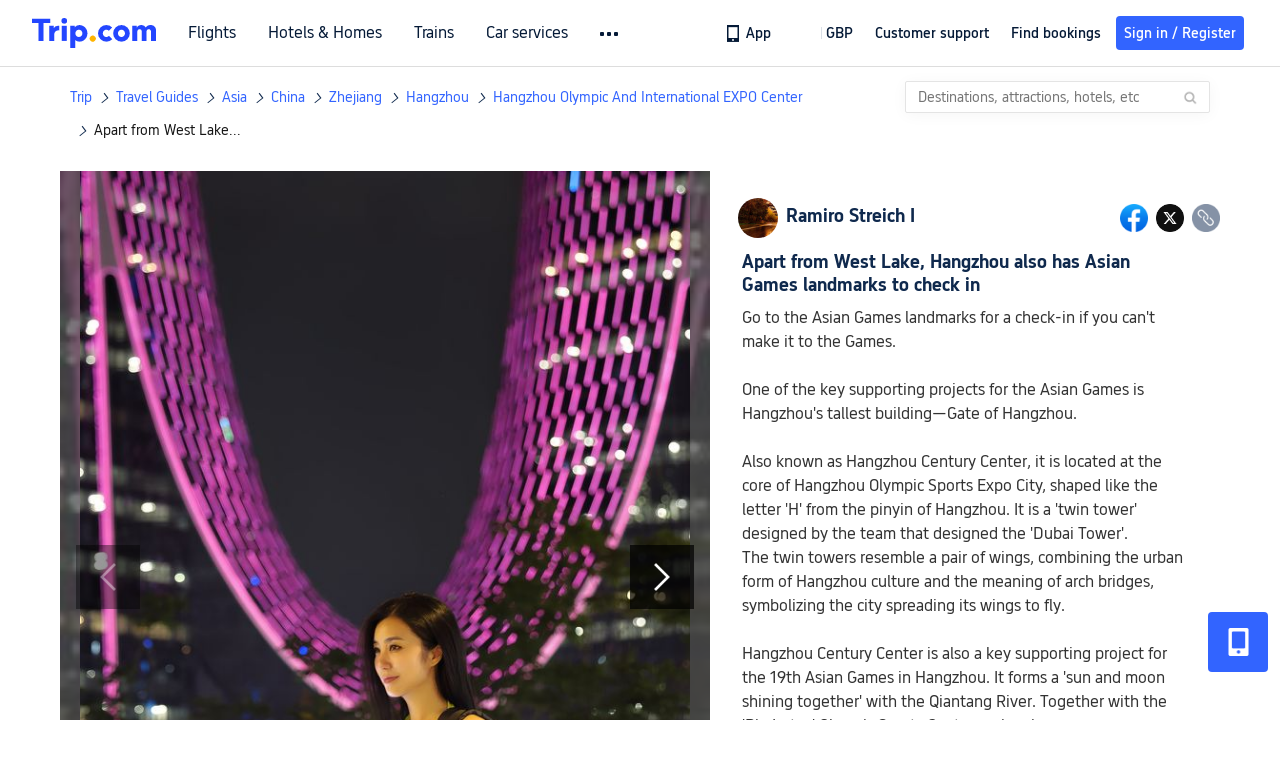

--- FILE ---
content_type: text/html; charset=utf-8
request_url: https://uk.trip.com/moments/detail/hangzhou-14-120928914/
body_size: 105033
content:
<!DOCTYPE html><html lang="en-GB" data-cargo="locale:en-GB,language:en,currency:GBP,contextType:online,site:GB,group:Trip,country:GB"><head islighthouse="false"><script id="webcore_internal" type="application/json" crossorigin="anonymous">{"bannerScript":"https://ak-s-cw.tripcdn.com/modules/ibu/ibu-cookie-banner/production.min.a72f03fa1569f17e218936a3088a3968.js","bannerCss":"https://ak-s-cw.tripcdn.com/modules/ibu/ibu-cookie-banner/style.f3f9c98b3674cd3a877d6b60a1f931bf.css","rootMessageId":"100040802-0a9aa534-491264-81546","sw":"2026116","uiInspector":"T","shark":"T","sharkDefaultAppID":"100040802","fetchPerf":[{"runningType":"nfes-server","duration":3,"success":true,"url":"/restapi/soa2/37106/userRecognize","serviceCode":"37106","operation":"userRecognize","RootMessageId":"100040802-0a9aa534-491264-81546","CLOGGING_TRACE_ID":"","gatewayRegion":"","statusCode":200,"isSOA":true,"requestUrl":"/restapi/soa2/37106/userRecognize","method":"","errorReason":"","timeout":1000,"isSoaAgent":true,"buHead":""},{"runningType":"nfes-server","duration":3,"success":true,"url":"/restapi/soa2/18066/getTripBanner","serviceCode":"18066","operation":"getTripBanner","RootMessageId":"100040802-0a9aa534-491264-81546","CLOGGING_TRACE_ID":"","gatewayRegion":"","statusCode":200,"isSOA":true,"requestUrl":"/restapi/soa2/18066/getTripBanner","method":"","errorReason":"","timeout":1500,"isSoaAgent":true,"buHead":""},{"runningType":"nfes-server","duration":4,"success":true,"url":"/restapi/soa2/18066/getBreadcrumb","serviceCode":"18066","operation":"getBreadcrumb","RootMessageId":"100040802-0a9aa534-491264-81546","CLOGGING_TRACE_ID":"","gatewayRegion":"","statusCode":200,"isSOA":true,"requestUrl":"/restapi/soa2/18066/getBreadcrumb","method":"","errorReason":"","timeout":1500,"isSoaAgent":true,"buHead":""},{"runningType":"nfes-server","duration":6,"success":true,"url":"/restapi/soa2/18066/getTripMomentVoteList","serviceCode":"18066","operation":"getTripMomentVoteList","RootMessageId":"100040802-0a9aa534-491264-81546","CLOGGING_TRACE_ID":"","gatewayRegion":"","statusCode":200,"isSOA":true,"requestUrl":"/restapi/soa2/18066/getTripMomentVoteList","method":"","errorReason":"","timeout":1500,"isSoaAgent":true,"buHead":""},{"runningType":"nfes-server","duration":17,"success":true,"url":"/restapi/soa2/18762/getInternalLinkModuleList","serviceCode":"18762","operation":"getInternalLinkModuleList","RootMessageId":"100040802-0a9aa534-491264-81546","CLOGGING_TRACE_ID":"","gatewayRegion":"","statusCode":200,"isSOA":true,"requestUrl":"/restapi/soa2/18762/getInternalLinkModuleList","method":"","errorReason":"","timeout":1500,"isSoaAgent":true,"buHead":""},{"runningType":"nfes-server","duration":62,"success":true,"url":"/restapi/soa2/19707/getReviewSearch","serviceCode":"19707","operation":"getReviewSearch","RootMessageId":"100040802-0a9aa534-491264-81546","CLOGGING_TRACE_ID":"","gatewayRegion":"","statusCode":200,"isSOA":true,"requestUrl":"/restapi/soa2/19707/getReviewSearch","method":"","errorReason":"","timeout":1500,"isSoaAgent":true,"buHead":""},{"runningType":"nfes-server","duration":236,"success":true,"url":"/restapi/soa2/18066/getMomentListAggInfo","serviceCode":"18066","operation":"getMomentListAggInfo","RootMessageId":"100040802-0a9aa534-491264-81546","CLOGGING_TRACE_ID":"","gatewayRegion":"","statusCode":200,"isSOA":true,"requestUrl":"/restapi/soa2/18066/getMomentListAggInfo","method":"","errorReason":"","timeout":1500,"isSoaAgent":true,"buHead":""},{"runningType":"nfes-server","duration":329,"success":true,"url":"/restapi/soa2/18066/getMomentForClient","serviceCode":"18066","operation":"getMomentForClient","RootMessageId":"100040802-0a9aa534-491264-81546","CLOGGING_TRACE_ID":"","gatewayRegion":"","statusCode":200,"isSOA":true,"requestUrl":"/restapi/soa2/18066/getMomentForClient","method":"","errorReason":"","timeout":10000,"isSoaAgent":true,"buHead":""}]}</script><script src="https://ak-s-cw.tripcdn.com/ares/api/cc?f=locale%2Fv3%2F33000010%2Fen-GB.js%2C%2Flocale%2Fv3%2F100025440%2Fen-GB.js&amp;etagc=6bedda6cfd822df5b200a15642c8a8c7" type="application/javascript" crossorigin="anonymous"></script><meta http-equiv="Content-Type" content="text/html; charset=utf-8"/><meta name="applicable-device" content="pc,mobile"/><meta http-equiv="x-ua-compatible" content="IE=edge,chrome=1"/><meta http-equiv="x-dns-prefetch-control" content="on"/><link rel="dns-prefetch" href="//webresource.tripcdn.com"/><link rel="dns-prefetch" href="//pages.trip.com"/><link rel="dns-prefetch" href="//restapi.amap.com"/><link rel="SHORTCUT ICON" href="/trip.ico" type="image/x-icon"/><link rel="ICON" href="/trip.ico"/><script type="text/javascript">window["$_bf"] = { loaded: true };
                            </script><meta property="og:url" content="https://uk.trip.com/moments/detail/hangzhou-14-120928914/"/><meta name="twitter:url" content="https://uk.trip.com/moments/detail/hangzhou-14-120928914/"/><meta charSet="utf-8"/><meta content="width=device-width, initial-scale=1.0, maximum-scale=1.0, user-scalable=0, viewport-fit=cover" name="viewport"/><link rel="manifest" href="/m/manifest.json?sceneId=fixed_moments_detailpage&amp;locale=en-GB"/><meta property="fb:app_id" content="891889767495675"/><meta http-equiv="Content-Type" content="text/html; charset=utf-8"/><meta http-equiv="pragma" content="no-cache"/><meta http-equiv="x-ua-compatible" content="IE=edge,chrome=1"/><meta property="og:image" content="https://ak-d.tripcdn.com/images/1mi6j12000dmku5o03C60_R_600_400_R5_Q90.jpg?proc=source/trip"/><meta name="twitter:card" content="summary_large_image"/><meta name="twitter:image" content="https://ak-d.tripcdn.com/images/1mi6j12000dmku5o03C60_R_600_400_R5_Q90.jpg?proc=source/trip"/><meta property="og:image:height" content="400"/><meta property="og:image:width" content="600"/><meta property="og:image:type" content="image/png"/><meta property="og:title" content="Apart from West Lake, Hangzhou also has Asian Games landmarks to check in | Trip.com Hangzhou "/><meta name="twitter:title" content="Apart from West Lake, Hangzhou also has Asian Games landmarks to check in | Trip.com Hangzhou "/><meta property="og:site_name" content="TRIP.COM"/><meta property="og:type" content="website"/><meta name="description" content="Go to the Asian Games landmarks for a check-in if you can&#x27;t make it to the Games.  One of the key supporting projects for the Asian Games is Hangzhou&#x27;s tallest building—Gate of Hangzhou.  Also known as Hangzhou Century Center, it is located"/><meta property="og:description" content="Go to the Asian Games landmarks for a check-in if you can&#x27;t make it to the Games.  One of the key supporting projects for the Asian Games is Hangzhou&#x27;s tallest building—Gate of Hangzhou.  Also known as Hangzhou Century Center, it is located"/><meta name="twitter:description" content="Go to the Asian Games landmarks for a check-in if you can&#x27;t make it to the Games.  One of the key supporting projects for the Asian Games is Hangzhou&#x27;s tallest building—Gate of Hangzhou.  Also known as Hangzhou Century Center, it is located"/><meta name="keywords" content="Places to Go in Hangzhou, Hangzhou Olympic And International EXPO Center Travel Photos, "/><title>Apart from West Lake, Hangzhou also has Asian Games landmarks to check in | Trip.com Hangzhou </title><meta name="robots" content="noindex, nofollow"/><link rel="alternate" href="https://us.trip.com/moments/detail/hangzhou-14-120928914/" hrefLang="en-US"/><link rel="alternate" href="https://ca.trip.com/moments/detail/hangzhou-14-120928914/" hrefLang="en-CA"/><link rel="alternate" href="https://nz.trip.com/moments/detail/hangzhou-14-120928914/" hrefLang="en-NZ"/><link rel="alternate" href="https://au.trip.com/moments/detail/hangzhou-14-120928914/" hrefLang="en-AU"/><link rel="alternate" href="https://uk.trip.com/moments/detail/hangzhou-14-120928914/" hrefLang="en-GB"/><link rel="alternate" href="https://sg.trip.com/moments/detail/hangzhou-14-120928914/" hrefLang="en-SG"/><link rel="alternate" href="https://www.trip.com/moments/detail/hangzhou-14-120928914/" hrefLang="x-default"/><link rel="alternate" href="https://tw.trip.com/moments/detail/hangzhou-14-120928914/" hrefLang="zh-Hant-TW"/><link rel="alternate" href="https://hk.trip.com/moments/detail/hangzhou-14-120928914/" hrefLang="zh-Hant-HK"/><link rel="alternate" href="https://kr.trip.com/moments/detail/hangzhou-14-120928914/" hrefLang="ko"/><link rel="alternate" href="https://jp.trip.com/moments/detail/hangzhou-14-120928914/" hrefLang="ja"/><link rel="alternate" href="https://th.trip.com/moments/detail/hangzhou-14-120928914/" hrefLang="th"/><meta name="next-head-count" content="35"/><link rel="preload" href="https://ak-s.tripcdn.com/modules/gcc/moments/_next/static/css/styles~fe5de609.f133fd90.chunk.css" as="style"/><link rel="stylesheet" href="https://ak-s.tripcdn.com/modules/gcc/moments/_next/static/css/styles~fe5de609.f133fd90.chunk.css" data-n-g=""/><link rel="preload" href="https://ak-s.tripcdn.com/modules/gcc/moments/_next/static/css/styles~f3dba0c7.2b77065c.chunk.css" as="style"/><link rel="stylesheet" href="https://ak-s.tripcdn.com/modules/gcc/moments/_next/static/css/styles~f3dba0c7.2b77065c.chunk.css" data-n-g=""/><link rel="preload" href="https://ak-s.tripcdn.com/modules/gcc/moments/_next/static/css/styles~1dc97a1d.ab203f58.chunk.css" as="style"/><link rel="stylesheet" href="https://ak-s.tripcdn.com/modules/gcc/moments/_next/static/css/styles~1dc97a1d.ab203f58.chunk.css" data-n-g=""/><link rel="preload" href="https://ak-s.tripcdn.com/modules/gcc/moments/_next/static/css/styles~5f2467a3.b3f2619c.chunk.css" as="style"/><link rel="stylesheet" href="https://ak-s.tripcdn.com/modules/gcc/moments/_next/static/css/styles~5f2467a3.b3f2619c.chunk.css" data-n-g=""/><link rel="preload" href="https://ak-s.tripcdn.com/modules/gcc/moments/_next/static/css/styles~e98c7672.1c676490.chunk.css" as="style"/><link rel="stylesheet" href="https://ak-s.tripcdn.com/modules/gcc/moments/_next/static/css/styles~e98c7672.1c676490.chunk.css" data-n-g=""/><link rel="preload" href="https://ak-s.tripcdn.com/modules/gcc/moments/_next/static/css/styles~ec8c427e.f6157e61.chunk.css" as="style"/><link rel="stylesheet" href="https://ak-s.tripcdn.com/modules/gcc/moments/_next/static/css/styles~ec8c427e.f6157e61.chunk.css" data-n-g=""/><link rel="preload" href="https://ak-s.tripcdn.com/modules/gcc/moments/_next/static/css/styles~6f6f5bd0.b4bcef7b.chunk.css" as="style"/><link rel="stylesheet" href="https://ak-s.tripcdn.com/modules/gcc/moments/_next/static/css/styles~6f6f5bd0.b4bcef7b.chunk.css" data-n-g=""/><link rel="preload" href="https://ak-s.tripcdn.com/modules/gcc/moments/_next/static/css/less~31ecd969.43add12e.chunk.css" as="style"/><link rel="stylesheet" href="https://ak-s.tripcdn.com/modules/gcc/moments/_next/static/css/less~31ecd969.43add12e.chunk.css" data-n-g=""/><link rel="preload" href="https://ak-s.tripcdn.com/modules/gcc/moments/_next/static/css/less~33070cd5.d7a10df7.chunk.css" as="style"/><link rel="stylesheet" href="https://ak-s.tripcdn.com/modules/gcc/moments/_next/static/css/less~33070cd5.d7a10df7.chunk.css" data-n-g=""/><link rel="preload" href="https://ak-s.tripcdn.com/modules/gcc/moments/_next/static/css/less~b3f74360.c01b8f93.chunk.css" as="style"/><link rel="stylesheet" href="https://ak-s.tripcdn.com/modules/gcc/moments/_next/static/css/less~b3f74360.c01b8f93.chunk.css" data-n-g=""/><link rel="preload" href="https://ak-s.tripcdn.com/modules/gcc/moments/_next/static/css/pages/momentsDetailOnline.b2d96fa2.chunk.css" as="style"/><link rel="stylesheet" href="https://ak-s.tripcdn.com/modules/gcc/moments/_next/static/css/pages/momentsDetailOnline.b2d96fa2.chunk.css" data-n-p=""/><noscript data-n-css=""></noscript><link rel="preload" href="https://ak-s.tripcdn.com/modules/gcc/moments/_next/static/main-202601062115.js" as="script"/><link rel="preload" href="https://ak-s.tripcdn.com/modules/gcc/moments/_next/static/static/runtime/webpack-202601062115.js-202601062115.js" as="script"/><link rel="preload" href="https://ak-s.tripcdn.com/modules/gcc/moments/_next/static/chunks/framework.202601062115.js" as="script"/><link rel="preload" href="https://ak-s.tripcdn.com/modules/gcc/moments/_next/static/chunks/commons~f3b9e402.202601062115.js" as="script"/><link rel="preload" href="https://ak-s.tripcdn.com/modules/gcc/moments/_next/static/chunks/commons~28d4d87c.202601062115.js" as="script"/><link rel="preload" href="https://ak-s.tripcdn.com/modules/gcc/moments/_next/static/chunks/commons~2e0d5321.202601062115.js" as="script"/><link rel="preload" href="https://ak-s.tripcdn.com/modules/gcc/moments/_next/static/chunks/commons~bceb0da7.202601062115.js" as="script"/><link rel="preload" href="https://ak-s.tripcdn.com/modules/gcc/moments/_next/static/chunks/commons~839ebebf.202601062115.js" as="script"/><link rel="preload" href="https://ak-s.tripcdn.com/modules/gcc/moments/_next/static/chunks/commons~ff1979e7.202601062115.js" as="script"/><link rel="preload" href="https://ak-s.tripcdn.com/modules/gcc/moments/_next/static/chunks/commons~14716e65.202601062115.js" as="script"/><link rel="preload" href="https://ak-s.tripcdn.com/modules/gcc/moments/_next/static/chunks/commons~c16bfae4.202601062115.js" as="script"/><link rel="preload" href="https://ak-s.tripcdn.com/modules/gcc/moments/_next/static/chunks/commons~98e34727.202601062115.js" as="script"/><link rel="preload" href="https://ak-s.tripcdn.com/modules/gcc/moments/_next/static/chunks/commons~c44b68d3.202601062115.js" as="script"/><link rel="preload" href="https://ak-s.tripcdn.com/modules/gcc/moments/_next/static/chunks/commons~2197c06d.202601062115.js" as="script"/><link rel="preload" href="https://ak-s.tripcdn.com/modules/gcc/moments/_next/static/chunks/commons~328980b5.202601062115.js" as="script"/><link rel="preload" href="https://ak-s.tripcdn.com/modules/gcc/moments/_next/static/chunks/commons~3491d51a.202601062115.js" as="script"/><link rel="preload" href="https://ak-s.tripcdn.com/modules/gcc/moments/_next/static/chunks/commons~7274e1de.202601062115.js" as="script"/><link rel="preload" href="https://ak-s.tripcdn.com/modules/gcc/moments/_next/static/chunks/styles~fe5de609.202601062115.js" as="script"/><link rel="preload" href="https://ak-s.tripcdn.com/modules/gcc/moments/_next/static/chunks/styles~f3dba0c7.202601062115.js" as="script"/><link rel="preload" href="https://ak-s.tripcdn.com/modules/gcc/moments/_next/static/chunks/styles~1dc97a1d.202601062115.js" as="script"/><link rel="preload" href="https://ak-s.tripcdn.com/modules/gcc/moments/_next/static/chunks/styles~5f2467a3.202601062115.js" as="script"/><link rel="preload" href="https://ak-s.tripcdn.com/modules/gcc/moments/_next/static/chunks/styles~e98c7672.202601062115.js" as="script"/><link rel="preload" href="https://ak-s.tripcdn.com/modules/gcc/moments/_next/static/chunks/styles~ec8c427e.202601062115.js" as="script"/><link rel="preload" href="https://ak-s.tripcdn.com/modules/gcc/moments/_next/static/chunks/styles~6f6f5bd0.202601062115.js" as="script"/><link rel="preload" href="https://ak-s.tripcdn.com/modules/gcc/moments/_next/static/chunks/less~31ecd969.202601062115.js" as="script"/><link rel="preload" href="https://ak-s.tripcdn.com/modules/gcc/moments/_next/static/chunks/less~33070cd5.202601062115.js" as="script"/><link rel="preload" href="https://ak-s.tripcdn.com/modules/gcc/moments/_next/static/chunks/less~b3f74360.202601062115.js" as="script"/><link rel="preload" href="https://ak-s.tripcdn.com/modules/gcc/moments/_next/static/pages/_app-202601062115.js" as="script"/><link rel="preload" href="https://ak-s.tripcdn.com/modules/gcc/moments/_next/static/pages/momentsDetailOnline-202601062115.js" as="script"/><style data-styled="" data-styled-version="5.3.5">.kZKEBB{margin-top:1rem;margin-bottom:16px;line-height:32px;color:#3264ff;font-size:14px;}/*!sc*/
.kZKEBB .gl-component-bread-crumb_item-container{display:inline-block;}/*!sc*/
.kZKEBB .gl-component-bread-crumb_item-container .gl-component-bread-crumb_item-separator{color:#0f294d;margin:0 6px;font-size:12px;vertical-align:middle;}/*!sc*/
.kZKEBB .gl-component-bread-crumb_item-container .gl-component-bread-crumb_item-separator:before{content:'\f5bf';}/*!sc*/
.kZKEBB .gl-component-bread-crumb_item-container .gl-component-bread-crumb_item:hover{cursor:pointer;}/*!sc*/
data-styled.g1[id="ULcontainer-k92kfg-0"]{content:"kZKEBB,"}/*!sc*/
.fZpjcp{display:-webkit-box;display:-webkit-flex;display:-ms-flexbox;display:flex;}/*!sc*/
@media screen and (max-width:428px){.fZpjcp{display:none;}}/*!sc*/
data-styled.g3[id="Warp-ni6iyn-0"]{content:"fZpjcp,"}/*!sc*/
.gdCZtS{max-width:1160px;margin:0 auto;padding:0;}/*!sc*/
.gdCZtS .related_moments_title{font-size:20px;line-height:24px;font-weight:700;}/*!sc*/
data-styled.g4[id="TravelDetailContainer-sc-1m8dzya-0"]{content:"gdCZtS,"}/*!sc*/
.kCwcnl{width:100%;position:relative;margin-top:8px;display:-webkit-box;display:-webkit-flex;display:-ms-flexbox;display:flex;-webkit-flex-direction:row;-ms-flex-direction:row;flex-direction:row;margin-bottom:64px;}/*!sc*/
.kCwcnl .videoContainer{position:relative;display:-webkit-box;display:-webkit-flex;display:-ms-flexbox;display:flex;width:650px;height:810px;background:#000000;}/*!sc*/
.kCwcnl .gl-cpt_imagallery{position:relative;top:0;left:0px;margin-left:0;margin-top:0;width:auto;height:auto;margin-bottom:0px;padding-bottom:0;width:650px;}/*!sc*/
.kCwcnl .gl-cpt_imagallery .image-gallery-content{padding:0px;}/*!sc*/
.kCwcnl .gl-cpt_imagallery .photo-list-warp .photo-list-imgs-list{-webkit-transform:scale(1,1) translateX(0);-ms-transform:scale(1,1) translateX(0);transform:scale(1,1) translateX(0);}/*!sc*/
.kCwcnl .gl-cpt_imagallery .photo-list-warp .photo-list-imgs-list .image-gallery-slides{padding-bottom:812px;width:100%;}/*!sc*/
.kCwcnl .gl-cpt_imagallery .photo-list-warp .photo-list-imgs-list .image-gallery-slides .image-gallery-slide{width:100%;bottom:0;}/*!sc*/
.kCwcnl .gl-cpt_imagallery .photo-list-warp .photo-list-imgs-list .image-gallery-image{width:100% !important;height:100% !important;-webkit-transform:scaleX(1) !important;-ms-transform:scaleX(1) !important;transform:scaleX(1) !important;overflow:hidden;position:relative;margin-left:0px;}/*!sc*/
.kCwcnl .gl-cpt_imagallery .photo-list-warp .photo-list-imgs-list .image-gallery-image img{width:650px !important;position:absolute;top:0;left:0;}/*!sc*/
.kCwcnl .gl-cpt_imagallery .photo-list-warp .photo-list-imgs-list .image-gallery .left-nav-big{left:50px !important;}/*!sc*/
.kCwcnl .gl-cpt_imagallery .photo-list-warp .photo-list-imgs-list .image-gallery .image-gallery-left-nav{height:64px;width:64px;background:url(https://ak-d.tripcdn.com/images/0AS4s120008am3vd9B541.png) no-repeat;background-size:100% 100%;padding:0;box-shadow:none;background-color:transparent;border:none;border-radius:0;left:16px !important;-webkit-transform:translateY(-50%) scale(1);-ms-transform:translateY(-50%) scale(1);transform:translateY(-50%) scale(1);}/*!sc*/
.kCwcnl .gl-cpt_imagallery .photo-list-warp .photo-list-imgs-list .image-gallery .image-gallery-left-nav.image-gallery-overview-left-nav{width:48px;height:136px;left:0 !important;background-image:none !important;background-color:rgba(0,0,0,0.7) !important;display:-webkit-box;display:-webkit-flex;display:-ms-flexbox;display:flex;-webkit-box-pack:center;-webkit-justify-content:center;-ms-flex-pack:center;justify-content:center;-webkit-align-items:center;-webkit-box-align:center;-ms-flex-align:center;align-items:center;}/*!sc*/
.kCwcnl .gl-cpt_imagallery .photo-list-warp .photo-list-imgs-list .image-gallery .image-gallery-left-nav.image-gallery-overview-left-nav .arrow-left{color:#fff;-webkit-transform:rotateZ(270deg);-ms-transform:rotateZ(270deg);transform:rotateZ(270deg);}/*!sc*/
.kCwcnl .gl-cpt_imagallery .photo-list-warp .photo-list-imgs-list .image-gallery-left-nav[disabled]{background:url(https://ak-d.tripcdn.com/images/0AS29120008am3x2cC200.png) no-repeat;background-size:100% 100%;}/*!sc*/
.kCwcnl .gl-cpt_imagallery .photo-list-warp .photo-list-imgs-list .image-gallery-left-nav[disabled].image-gallery-overview-left-nav{background-color:rgba(0,0,0,0) !important;}/*!sc*/
.kCwcnl .gl-cpt_imagallery .photo-list-warp .photo-list-imgs-list .image-gallery-left-nav[disabled].image-gallery-overview-left-nav .arrow-left{color:#fff;opacity:0.2;}/*!sc*/
.kCwcnl .gl-cpt_imagallery .photo-list-warp .photo-list-imgs-list .image-gallery-left-nav:hover{background:url(https://ak-d.tripcdn.com/images/0AS3h120008am3utz541C.png) no-repeat;background-size:100% 100%;}/*!sc*/
.kCwcnl .gl-cpt_imagallery .photo-list-warp .photo-list-imgs-list .image-gallery-left-nav:hover.image-gallery-overview-left-nav .arrow-left{color:#2a7dfa;}/*!sc*/
.kCwcnl .gl-cpt_imagallery .photo-list-warp .photo-list-imgs-list .image-gallery .right-nav-big{right:50px !important;}/*!sc*/
.kCwcnl .gl-cpt_imagallery .photo-list-warp .photo-list-imgs-list .image-gallery .image-gallery-right-nav{height:64px;width:64px;background:url(https://ak-d.tripcdn.com/images/0AS6t120008am43i619BF.png) no-repeat;background-size:100% 100%;padding:0;box-shadow:none;background-color:transparent;border:none;border-radius:0;right:16px !important;-webkit-transform:translateY(-50%) scale(1);-ms-transform:translateY(-50%) scale(1);transform:translateY(-50%) scale(1);}/*!sc*/
.kCwcnl .gl-cpt_imagallery .photo-list-warp .photo-list-imgs-list .image-gallery .image-gallery-right-nav.image-gallery-overview-right-nav{width:48px;height:136px;left:602px !important;right:0 !important;background-image:none !important;background-color:rgba(0,0,0,0.7) !important;display:-webkit-box;display:-webkit-flex;display:-ms-flexbox;display:flex;-webkit-box-pack:center;-webkit-justify-content:center;-ms-flex-pack:center;justify-content:center;-webkit-align-items:center;-webkit-box-align:center;-ms-flex-align:center;align-items:center;}/*!sc*/
.kCwcnl .gl-cpt_imagallery .photo-list-warp .photo-list-imgs-list .image-gallery .image-gallery-right-nav.image-gallery-overview-right-nav .arrow-right{color:#fff;-webkit-transform:rotateZ(90deg);-ms-transform:rotateZ(90deg);transform:rotateZ(90deg);}/*!sc*/
.kCwcnl .gl-cpt_imagallery .photo-list-warp .photo-list-imgs-list .image-gallery .image-gallery-right-nav[disabled]{background:url(https://ak-d.tripcdn.com/images/0AS0o120008am40it2F40.png) no-repeat;background-size:100% 100%;}/*!sc*/
.kCwcnl .gl-cpt_imagallery .photo-list-warp .photo-list-imgs-list .image-gallery .image-gallery-right-nav[disabled].image-gallery-overview-right-nav{background-color:rgba(0,0,0,0) !important;}/*!sc*/
.kCwcnl .gl-cpt_imagallery .photo-list-warp .photo-list-imgs-list .image-gallery .image-gallery-right-nav[disabled].image-gallery-overview-right-nav .arrow-right{color:#fff;opacity:0.2;}/*!sc*/
.kCwcnl .gl-cpt_imagallery .photo-list-warp .photo-list-imgs-list .image-gallery .image-gallery-right-nav:hover{background:url(https://ak-d.tripcdn.com/images/0AS3z120008am3wr09E15.png) no-repeat;background-size:100% 100%;}/*!sc*/
.kCwcnl .gl-cpt_imagallery .photo-list-warp .photo-list-imgs-list .image-gallery .image-gallery-right-nav:hover.image-gallery-overview-right-nav .arrow-right{color:#2a7dfa;}/*!sc*/
.kCwcnl .bg-grey,.kCwcnl .gl-cpt_imagallery .photo-list-warp .photo-list-imgs-list .image-gallery-image .bg-img{width:100% !important;height:100% !important;object-fit:fill !important;z-index:-1;margin-left:0;}/*!sc*/
.kCwcnl .bg-grey{background:rgba(78,78,78,0.75);}/*!sc*/
.kCwcnl .gl-cpt_imagallery .photo-list-warp .photo-list-imgs-list .image-gallery-index{text-align:center;position:absolute;bottom:20px;width:100%;-webkit-transform:scale(1);-ms-transform:scale(1);transform:scale(1);}/*!sc*/
.kCwcnl .gl-cpt_imagallery .photo-list-warp .photo-list-imgs-list .image-gallery-index span{color:#ffffff;}/*!sc*/
.kCwcnl .level-view{position:absolute;-webkit-align-items:center;-webkit-box-align:center;-ms-flex-align:center;align-items:center;-webkit-box-pack:center;-webkit-justify-content:center;-ms-flex-pack:center;justify-content:center;display:-webkit-box;display:-webkit-flex;display:-ms-flexbox;display:flex;-webkit-flex-direction:row;-ms-flex-direction:row;flex-direction:row;background-image:linear-gradient(135deg,#f6cf99 0%,#e6b26d 100%);border-radius:2px;padding:2px 6px 2px 7px;left:16px;bottom:13px;z-index:100;height:22px;}/*!sc*/
.kCwcnl .level-view .level-icon{width:16px;height:16px;}/*!sc*/
.kCwcnl .level-view .level-text{font-size:13px;margin-left:4px;color:#ffffff;font-weight:bold;}/*!sc*/
.kCwcnl .level-content{position:relative;}/*!sc*/
.kCwcnl .tag-view{margin-left:32px;}/*!sc*/
.kCwcnl .tag-view a{color:#3264ff;}/*!sc*/
.kCwcnl .video-cover-image .video_player_icon{cursor:pointer;position:absolute;left:50%;top:50%;width:56px;height:56px;margin-left:-28px;margin-top:-28px;}/*!sc*/
data-styled.g5[id="PhotoDetailStyle-sc-1m8dzya-1"]{content:"kCwcnl,"}/*!sc*/
.kTFYkF{position:relative;height:812px;-webkit-flex:1;-ms-flex:1;flex:1;display:-webkit-box;display:-webkit-flex;display:-ms-flexbox;display:flex;-webkit-flex-direction:column;-ms-flex-direction:column;flex-direction:column;left:0px;}/*!sc*/
.kTFYkF .close{background-image:url([data-uri]);background-repeat:no-repeat;background-size:cover;width:20px;height:20px;position:absolute;right:10px;top:10px;cursor:pointer;}/*!sc*/
.kTFYkF .keyword_link{-webkit-text-decoration:none;text-decoration:none;border-bottom:1px solid #dadfe6;cursor:pointer;margin:auto 5px;}/*!sc*/
.kTFYkF .scroll_content{max-width:510px;overflow:scroll;height:auto;position:relative;}/*!sc*/
.kTFYkF .scroll_content::-webkit-scrollbar{display:none;}/*!sc*/
.kTFYkF .cardContainer{border-top:13px solid #f0f2f5;width:100%;}/*!sc*/
.kTFYkF .cardContainer .cardTitle{padding-top:20px;padding-left:32px;padding-bottom:16px;color:#0f294d;font-size:20px;font-weight:500;}/*!sc*/
.kTFYkF .cardContainer .moreCard{padding-top:5px;padding-bottom:11px;color:#3264ff;font-size:14px;font-weight:500;display:-webkit-box;display:-webkit-flex;display:-ms-flexbox;display:flex;-webkit-box-pack:center;-webkit-justify-content:center;-ms-flex-pack:center;justify-content:center;-webkit-align-items:center;-webkit-box-align:center;-ms-flex-align:center;align-items:center;}/*!sc*/
.kTFYkF .cardContainer .moreCard span{cursor:pointer;display:-webkit-box;display:-webkit-flex;display:-ms-flexbox;display:flex;}/*!sc*/
.kTFYkF .cardContainer .scrollCardContent{height:auto;max-height:365px;overflow:visible;}/*!sc*/
.kTFYkF .cardContainer .scrollCardContent::-webkit-scrollbar{display:none;}/*!sc*/
.kTFYkF .content{margin:10px 32px 8px 0;}/*!sc*/
.kTFYkF .content_expand{font-size:16px;line-height:24px;}/*!sc*/
.kTFYkF .topicItem{color:#3264ff;font-size:16px;font-weight:normal;height:16px;-webkit-letter-spacing:0px;-moz-letter-spacing:0px;-ms-letter-spacing:0px;letter-spacing:0px;line-height:16px;margin-right:8px;margin-bottom:12px;margin-right:16px;word-break:break-word;}/*!sc*/
.kTFYkF .topicItem:hover{cursor:pointer;-webkit-text-decoration:underline;text-decoration:underline;}/*!sc*/
.kTFYkF .ai{margin:0px 0 0 32px;color:#8592a6;font-size:12px;line-height:16px;}/*!sc*/
.kTFYkF .time{font-size:12px;color:#8592a6;margin-top:4px;margin-bottom:12px;margin-left:32px;}/*!sc*/
.kTFYkF .related-rank{display:-webkit-box;display:-webkit-flex;display:-ms-flexbox;display:flex;-webkit-align-items:center;-webkit-box-align:center;-ms-flex-align:center;align-items:center;height:22px;border-radius:2px;width:-webkit-fit-content;width:-moz-fit-content;width:fit-content;max-width:450px;margin-left:32px;margin-bottom:12px;cursor:pointer;}/*!sc*/
.kTFYkF .related-rank-icon{width:61px;height:22px;border-radius:2px;display:-webkit-box;display:-webkit-flex;display:-ms-flexbox;display:flex;-webkit-align-items:center;-webkit-box-align:center;-ms-flex-align:center;align-items:center;-webkit-box-pack:center;-webkit-justify-content:center;-ms-flex-pack:center;justify-content:center;}/*!sc*/
.kTFYkF .related-rank-icon-best{height:15px;width:auto;}/*!sc*/
.kTFYkF .related-rank-icon-trends{width:62px;height:22px;}/*!sc*/
.kTFYkF .related-rank-text{-webkit-flex:1;-ms-flex:1;flex:1;margin-left:4px;font-size:14px;line-height:22px;overflow:hidden;white-space:nowrap;text-overflow:ellipsis;}/*!sc*/
.kTFYkF .related-rank-arrow{margin-left:4px;margin-right:4px;font-size:10px;}/*!sc*/
.kTFYkF .entry-guide-title{height:22px;line-height:22px;color:#ffffff;padding:4px;font-size:12px;}/*!sc*/
.kTFYkF .vote_list{margin-left:32px;display:-webkit-box;display:-webkit-flex;display:-ms-flexbox;display:flex;-webkit-flex-direction:row;-ms-flex-direction:row;flex-direction:row;-webkit-align-items:center;-webkit-box-align:center;-ms-flex-align:center;align-items:center;-webkit-box-pack:start;-webkit-justify-content:flex-start;-ms-flex-pack:start;justify-content:flex-start;height:68px;overflow:hidden;}/*!sc*/
.kTFYkF .vote_head_image{width:100%;height:100%;}/*!sc*/
.kTFYkF .vote_head_container{width:28px;height:28px;border-radius:50%;margin:0px 8px 0px 0px;overflow:hidden;background:#dadfe6;cursor:pointer;}/*!sc*/
.kTFYkF .vote_text{margin-left:8px;font-size:16px;color:#8592a6;line-height:22px;cursor:pointer;-webkit-flex:1;-ms-flex:1;flex:1;}/*!sc*/
.kTFYkF .info-wrapper{margin-left:32px;}/*!sc*/
.kTFYkF .trends-logo{width:98px;height:20px;float:left;margin:1px 5px 0 0;cursor:pointer;}/*!sc*/
.kTFYkF .article-title{font-size:18px;color:#0f294d;font-weight:bold;margin-right:32px;margin-top:12px;}/*!sc*/
.kTFYkF .textarea2{margin:16px 0px;-webkit-flex:1;-ms-flex:1;flex:1;max-width:305px;min-height:22px;max-height:92px;line-height:22px;overflow:scroll;}/*!sc*/
.kTFYkF .textarea2::-webkit-scrollbar{display:none;}/*!sc*/
.kTFYkF .textarea2[placeholder]:empty::before{content:attr(placeholder);color:#8592a6;}/*!sc*/
.kTFYkF .textarea2[placeholder]:empty:focus::before{content:'';}/*!sc*/
.kTFYkF .textarea2:focus{outline:none;}/*!sc*/
.kTFYkF .input_view{position:absolute;bottom:0;left:0;width:100%;box-sizing:border-box;display:-webkit-box;display:-webkit-flex;display:-ms-flexbox;display:flex;-webkit-flex-direction:row;-ms-flex-direction:row;flex-direction:row;-webkit-box-pack:center;-webkit-justify-content:center;-ms-flex-pack:center;justify-content:center;-webkit-align-items:center;-webkit-box-align:center;-ms-flex-align:center;align-items:center;background-color:white;padding:12px 16px 12px 16px;box-shadow:0 0 8px 0 rgba(53,58,64,0.19);}/*!sc*/
.kTFYkF .input_phaise_container{-webkit-flex:0;-ms-flex:0;flex:0;display:-webkit-box;display:-webkit-flex;display:-ms-flexbox;display:flex;-webkit-flex-direction:row;-ms-flex-direction:row;flex-direction:row;-webkit-box-pack:center;-webkit-justify-content:center;-ms-flex-pack:center;justify-content:center;-webkit-align-items:center;-webkit-box-align:center;-ms-flex-align:center;align-items:center;margin-left:26px;cursor:pointer;}/*!sc*/
.kTFYkF .input_number{color:#455873;font-size:14px;margin-top:-25px;}/*!sc*/
.kTFYkF .textarea_container{-webkit-flex:1;-ms-flex:1;flex:1;color:#0f294d;padding:0px 16px;border:1px solid #dadfe6;border-radius:4px;display:-webkit-box;display:-webkit-flex;display:-ms-flexbox;display:flex;-webkit-flex-direction:row;-ms-flex-direction:row;flex-direction:row;-webkit-box-pack:justify;-webkit-justify-content:space-between;-ms-flex-pack:justify;justify-content:space-between;-webkit-align-items:center;-webkit-box-align:center;-ms-flex-align:center;align-items:center;}/*!sc*/
.kTFYkF .textarea_container::-webkit-scrollbar{display:none;}/*!sc*/
.kTFYkF .submit{cursor:pointer;margin-left:16px;font-weight:bold;font-size:16px;}/*!sc*/
.kTFYkF .coupon-box{margin-left:28px;margin-top:16px;display:-webkit-box;display:-webkit-flex;display:-ms-flexbox;display:flex;-webkit-align-items:center;-webkit-box-align:center;-ms-flex-align:center;align-items:center;}/*!sc*/
.kTFYkF .coupon-box .coupon-reward-bg{height:30px;background:rgba(249,76,134,0.1);border:1px solid #f94c86;border-radius:2px;display:-webkit-box;display:-webkit-flex;display:-ms-flexbox;display:flex;-webkit-flex-direction:row;-ms-flex-direction:row;flex-direction:row;-webkit-align-items:center;-webkit-box-align:center;-ms-flex-align:center;align-items:center;color:rgb(249,76,134);font-size:14px;font-weight:500;line-height:30px;-webkit-box-pack:start;-webkit-justify-content:flex-start;-ms-flex-pack:start;justify-content:flex-start;cursor:pointer;}/*!sc*/
.kTFYkF .coupon-box .coupon-reward-bg .coupon-text{margin-left:8px;margin-right:8px;overflow:hidden;white-space:nowrap;}/*!sc*/
.kTFYkF .coupon-box .coupon-reward-bg .dash{height:32px;background:#fff;}/*!sc*/
.kTFYkF .coupon-box .coupon-reward-bg .coupon-content{margin-left:8px;margin-right:8px;display:-webkit-box;display:-webkit-flex;display:-ms-flexbox;display:flex;-webkit-flex-direction:row;-ms-flex-direction:row;flex-direction:row;-webkit-box-pack:center;-webkit-justify-content:center;-ms-flex-pack:center;justify-content:center;-webkit-align-items:center;-webkit-box-align:center;-ms-flex-align:center;align-items:center;}/*!sc*/
.kTFYkF .coupon-box .coupon-reward-bg .coupon-content .coupon-text{color:#455873;font-size:14px;margin-top:4px;}/*!sc*/
.kTFYkF .coupon-box .coupon-reward-bg .coupon-content .coupon-title{overflow:hidden;white-space:nowrap;text-overflow:ellipsis;}/*!sc*/
data-styled.g6[id="BoxRight-sc-1m8dzya-2"]{content:"kTFYkF,"}/*!sc*/
.hVKqXg{line-height:24px;margin-left:28px;margin-top:27px;margin-bottom:10px;clear:both;overflow:hidden;-webkit-align-items:center;-webkit-box-align:center;-ms-flex-align:center;align-items:center;-webkit-box-pack:start;-webkit-justify-content:flex-start;-ms-flex-pack:start;justify-content:flex-start;display:-webkit-box;display:-webkit-flex;display:-ms-flexbox;display:flex;-webkit-flex-direction:row;-ms-flex-direction:row;flex-direction:row;}/*!sc*/
.hVKqXg .container{cursor:pointer;width:40px;height:40px;margin-right:8px;-webkit-flex-shrink:0;-ms-flex-negative:0;flex-shrink:0;}/*!sc*/
.hVKqXg .img{width:40px;height:40px;border-radius:50%;}/*!sc*/
.hVKqXg .line1{display:-webkit-box;display:-webkit-flex;display:-ms-flexbox;display:flex;overflow:hidden;width:100%;cursor:pointer;}/*!sc*/
.hVKqXg .line2{margin-top:4px;display:-webkit-box;display:-webkit-flex;display:-ms-flexbox;display:flex;cursor:pointer;width:100%;}/*!sc*/
.hVKqXg .nickname{font-size:18px;color:#0f294d;white-space:nowrap;text-overflow:ellipsis;overflow:hidden;word-break:break-word;font-weight:bold;-webkit-flex-shrink:0;-ms-flex-negative:0;flex-shrink:0;}/*!sc*/
.hVKqXg .location{margin-left:4px;padding:0 4px;height:22px;border:1px solid #dadfe6;border-radius:2px 2px 2px 2px;box-sizing:border-box;color:#8592a6;font-size:14px;line-height:22px;white-space:nowrap;text-overflow:ellipsis;overflow:hidden;word-break:break-word;}/*!sc*/
.hVKqXg .vip-icon{display:-webkit-box;display:-webkit-flex;display:-ms-flexbox;display:flex;-webkit-align-items:center;-webkit-box-align:center;-ms-flex-align:center;align-items:center;-webkit-box-pack:center;-webkit-justify-content:center;-ms-flex-pack:center;justify-content:center;width:-webkit-fit-content;width:-moz-fit-content;width:fit-content;height:22px;border-radius:12px;-webkit-flex-shrink:1;-ms-flex-negative:1;flex-shrink:1;overflow:hidden;}/*!sc*/
.hVKqXg .vip{width:18px;height:18px;margin-left:2px;-webkit-flex-shrink:0;-ms-flex-negative:0;flex-shrink:0;margin-right:2px;}/*!sc*/
.hVKqXg .vip-name{max-width:200px;margin-right:8px;font-size:14px;line-height:22px;white-space:nowrap;overflow:hidden;text-overflow:ellipsis;-webkit-flex-shrink:1;-ms-flex-negative:1;flex-shrink:1;}/*!sc*/
.hVKqXg .level{margin-left:10px;height:22px;border-radius:2px;position:relative;-webkit-flex-shrink:1;-ms-flex-negative:1;flex-shrink:1;display:-webkit-box;display:-webkit-flex;display:-ms-flexbox;display:flex;}/*!sc*/
.hVKqXg .level-pic{width:20px;height:20px;position:absolute;top:0;left:-10px;}/*!sc*/
.hVKqXg .level-name{max-width:200px;margin-left:12px;margin-right:4px;font-size:14px;line-height:22px;white-space:nowrap;overflow:hidden;text-overflow:ellipsis;-webkit-flex-shrink:1;-ms-flex-negative:1;flex-shrink:1;word-break:break-all;}/*!sc*/
.hVKqXg .avat-info{display:-webkit-box;display:-webkit-flex;display:-ms-flexbox;display:flex;-webkit-flex-direction:column;-ms-flex-direction:column;flex-direction:column;-webkit-align-items:flex-start;-webkit-box-align:flex-start;-ms-flex-align:flex-start;align-items:flex-start;width:0;-webkit-flex:1;-ms-flex:1;flex:1;margin-right:20px;overflow:hidden;cursor:pointer;text-overflow:ellipsis;word-break:break-word;}/*!sc*/
.hVKqXg .follow-tag{margin:0 4px;padding:0 8px;color:#06aebd;font-size:12px;line-height:18px;font-weight:normal;border:1px solid #06aebd;border-radius:4px;-webkit-flex:0;-ms-flex:0;flex:0;white-space:nowrap;}/*!sc*/
.hVKqXg .self-tag{margin:0 4px;padding:0 8px;color:#7378e6;font-size:12px;line-height:18px;font-weight:normal;border:1px solid #7378e6;border-radius:4px;-webkit-flex:0;-ms-flex:0;flex:0;white-space:nowrap;}/*!sc*/
data-styled.g7[id="User-sc-1m8dzya-3"]{content:"hVKqXg,"}/*!sc*/
.kXKAQx{display:block;width:28px;height:28px;}/*!sc*/
.kXKAQx.facebook{cursor:pointer;background:url(https://ak-d.tripcdn.com/images/0AS3312000am893hw1413.png) center / cover no-repeat;}/*!sc*/
.kXKAQx.twitter{margin-left:8px;cursor:pointer;background:url(https://ak-d.tripcdn.com/images/0556k12000di90shy7FF3.png) center / cover no-repeat;}/*!sc*/
.kXKAQx.copy{cursor:pointer;margin-left:8px;background:url(https://ak-d.tripcdn.com/images/0AS0312000am89o53F3AB.png) center / cover no-repeat;}/*!sc*/
data-styled.g8[id="Share-sc-1m8dzya-4"]{content:"kXKAQx,"}/*!sc*/
.gtRpAx{min-height:700px;}/*!sc*/
.gtRpAx .item{width:25%;padding:0 10px 20px;box-sizing:border-box;display:inline-block;}/*!sc*/
.gtRpAx .text{padding:12px 12px 0;}/*!sc*/
.gtRpAx .img{display:block;width:100%;}/*!sc*/
.gtRpAx .item-a{font-size:16px;display:-webkit-box;-webkit-box-orient:vertical;-webkit-line-clamp:2;overflow:hidden;color:#0f294d;font-weight:normal;}/*!sc*/
.gtRpAx a:hover{color:#333;}/*!sc*/
.gtRpAx .text a{line-height:24px;max-height:96px;overflow:hidden;}/*!sc*/
.gtRpAx .img-a{position:relative;min-height:60px;max-height:348px;overflow:hidden;}/*!sc*/
.gtRpAx .user{line-height:30px;height:30px;margin-top:3px;position:relative;}/*!sc*/
.gtRpAx .img_container{width:28px;height:30px;margin-right:6px;position:absolute;}/*!sc*/
.gtRpAx .userimg{width:24px;height:24px;border-radius:50%;position:absolute;left:2px;top:3px;background:rgb(235,235,242);overflow:hidden;}/*!sc*/
.gtRpAx .coverbg{height:80px;width:100%;position:absolute;bottom:0;background:linear-gradient(-180deg,rgba(0,0,0,0) 0%,rgba(0,0,0,0.5) 99%);display:-webkit-box;display:-webkit-flex;display:-ms-flexbox;display:flex;-webkit-align-items:flex-end;-webkit-box-align:flex-end;-ms-flex-align:flex-end;align-items:flex-end;}/*!sc*/
.gtRpAx .cover{display:-webkit-box;display:-webkit-flex;display:-ms-flexbox;display:flex;-webkit-flex-direction:row;-ms-flex-direction:row;flex-direction:row;}/*!sc*/
.gtRpAx .poiimg{width:16px;height:16px;margin:12px 0 12px 12px;}/*!sc*/
.gtRpAx .poi-tag-icon{width:16px;height:16px;}/*!sc*/
.gtRpAx .poiname{color:#fff;margin:12px;display:inline-block;font-size:16px;font-weight:normal;display:-webkit-box;-webkit-box-orient:vertical;-webkit-line-clamp:2;overflow:hidden;text-overflow:ellipsis;}/*!sc*/
.gtRpAx .content{cursor:pointer;padding:0 0 12px;border:1px solid #e4e4e4;box-shadow:0 4px 12px 0 #fff;}/*!sc*/
.gtRpAx .content:hover{box-shadow:0 4px 12px 0 rgba(38,129,255,0.2);}/*!sc*/
.gtRpAx .nick{margin-left:32px;overflow:hidden;}/*!sc*/
.gtRpAx .page-tag{background:#fafcff;font-weight:normal;}/*!sc*/
data-styled.g10[id="PhotoListStyle-mldgk7-0"]{content:"gtRpAx,"}/*!sc*/
.gsfGnA{width:100%;position:relative;}/*!sc*/
.gsfGnA .devider{height:1px;width:calc(100% - 0px);background-color:#dadfe6;position:absolute;bottom:0px;}/*!sc*/
.gsfGnA .user{margin-top:16px;display:-webkit-box;display:-webkit-flex;display:-ms-flexbox;display:flex;-webkit-flex-direction:row;-ms-flex-direction:row;flex-direction:row;-webkit-box-pack:start;-webkit-justify-content:flex-start;-ms-flex-pack:start;justify-content:flex-start;-webkit-align-items:center;-webkit-box-align:center;-ms-flex-align:center;align-items:center;}/*!sc*/
.gsfGnA .img{-webkit-flex-shrink:0;-ms-flex-negative:0;flex-shrink:0;width:28px;height:28px;border-radius:50%;overflow:hidden;margin-right:8px;background-color:#f5f7fa;}/*!sc*/
.gsfGnA .img-blur{-webkit-filter:blur(1px);filter:blur(1px);}/*!sc*/
.gsfGnA .title{line-height:24px;font-size:16px;font-weight:bold;color:#0f294d;}/*!sc*/
.gsfGnA .content{margin:0px 0px 0px 36px;line-height:24px;font-size:16px;color:#0f294d;}/*!sc*/
.gsfGnA .post_time{line-height:16px;font-size:12px;color:#8592a6;}/*!sc*/
.gsfGnA .comment-hint{margin:4px 4px 4px 36px;color:#1136a6;font-size:12px;line-height:16px;cursor:pointer;}/*!sc*/
.gsfGnA .footer{margin-left:36px;margin-top:8px;margin-right:0px;line-height:16px;font-size:12px;color:#8592a6;display:-webkit-box;display:-webkit-flex;display:-ms-flexbox;display:flex;-webkit-flex-direction:row;-ms-flex-direction:row;flex-direction:row;-webkit-box-pack:justify;-webkit-justify-content:space-between;-ms-flex-pack:justify;justify-content:space-between;}/*!sc*/
.gsfGnA .helpful_container{display:-webkit-box;display:-webkit-flex;display:-ms-flexbox;display:flex;-webkit-flex-direction:row;-ms-flex-direction:row;flex-direction:row;-webkit-box-pack:start;-webkit-justify-content:flex-start;-ms-flex-pack:start;justify-content:flex-start;cursor:pointer;}/*!sc*/
.gsfGnA .helpful_like{margin-left:4px;line-height:16px;font-size:12px;color:#8592a6;}/*!sc*/
.gsfGnA .hotel_footer{margin-left:36px;margin-top:8px;margin-right:0px;line-height:16px;font-size:12px;color:#8592a6;display:-webkit-box;display:-webkit-flex;display:-ms-flexbox;display:flex;-webkit-flex-direction:row;-ms-flex-direction:row;flex-direction:row;cursor:pointer;}/*!sc*/
.gsfGnA .hotel_more{color:#1136a6;font-size:16px;font-weight:normal;}/*!sc*/
.gsfGnA .hotel_more_icon{font-size:16px;color:#1136a6;margin-left:4px;}/*!sc*/
.gsfGnA .self_tag{margin-left:4px;border:1px solid #1136a6;border-radius:2px 2px 2px 2px;color:#1136a6;font-size:11px;padding:1px 4px;font-weight:normal;}/*!sc*/
data-styled.g11[id="Container-sc-1ankibs-0"]{content:"gsfGnA,"}/*!sc*/
.eDRAQm{width:100%;border-top:1px solid #eaeaea;box-sizing:border-box;padding-left:32px;padding-right:32px;}/*!sc*/
.eDRAQm .comment_num{margin-top:24px;font-size:16px;color:#0f294d;line-height:24px;}/*!sc*/
.eDRAQm .more-button-view{height:70px;display:-webkit-box;display:-webkit-flex;display:-ms-flexbox;display:flex;-webkit-box-pack:center;-webkit-justify-content:center;-ms-flex-pack:center;justify-content:center;-webkit-align-items:center;-webkit-box-align:center;-ms-flex-align:center;align-items:center;}/*!sc*/
.eDRAQm .more-button{padding:8px 16px;color:#3264ff;-webkit-text-decoration:none;text-decoration:none;border:1px solid #3264ff;border-radius:2px;cursor:pointer;}/*!sc*/
data-styled.g12[id="Container-sc-17sndto-0"]{content:"eDRAQm,"}/*!sc*/
</style></head><body><div id="__next"><div style="width:100%;height:50vh;position:fixed;z-index:-100;background:rgba(0,0,0,0);color:rgba(0,0,0,0);font-size:200px">https://uk.trip.com/moments/detail/hangzhou-14-120928914/</div><div class="page-content" style="height:0"><div class="page-header"><div class="trip_common_head_con"><div class="mc-hd mc-hd__en-gb mc-hd_line mc-hd_theme_white mc-hd-single_row"><div class="mc-hd__inner"><div class="mc-hd__flex-con clear-float"><div class="mc-hd__logo-con mc-hd__logo-con-en-GB mc-hd__logo-layout-0"><a class="mc-hd__logo mc-hd__logo-en-gb" href="/?locale=en-GB&amp;curr=GBP"></a></div><div class="mc-hd__nav-single-row"><div class="mc-hd__nav-con 3010 mc-hd__nav-loading" id="ibuHeaderChannels"><ul class="mc-hd__nav"><li class="mc-hd__nav-item"><a id="header_action_nav_flights" class="mc-hd__nav-lnk" title="Flights" href="/flights/?locale=en-GB&amp;curr=GBP">Flights</a></li><li class="mc-hd__nav-item"><a id="header_action_nav_hotels" class="mc-hd__nav-lnk" title="Hotels &amp; Homes" href="/hotels/?locale=en-GB&amp;curr=GBP">Hotels & Homes</a></li><li class="mc-hd__nav-item"><a id="header_action_nav_trains" class="mc-hd__nav-lnk" title="Trains" href="/trains/?locale=en-GB&amp;curr=GBP">Trains</a></li><li class="mc-hd__nav-item mc-hd__nav-item-wth-sub"><span id="header_action_nav_cars" class="mc-hd__nav-lnk" title="Car services">Car services</span><ul class="mc-hd__nav-item-sub"><li><a id="header_action_nav_Car Rentals" href="/carhire/?channelid=14409&amp;locale=en-GB&amp;curr=GBP" class="mc-hd__sub-nav-lnk">Car Rentals</a></li><li><a id="header_action_nav_Airport Transfers" href="/airport-transfers/?locale=en-GB&amp;curr=GBP" class="mc-hd__sub-nav-lnk">Airport Transfers</a></li></ul></li><li class="mc-hd__nav-item mc-hd__nav-item-wth-sub"><a id="header_action_nav_ttd" class="mc-hd__nav-lnk" title="Attractions &amp; Tours" href="/things-to-do/ttd-home/?ctm_ref=vactang_page_23810&amp;locale=en-GB&amp;curr=GBP">Attractions & Tours</a><ul class="mc-hd__nav-item-sub"><li><a id="header_action_nav_Attractions &amp; Tours" href="/things-to-do/ttd-home/?ctm_ref=vactang_page_23810&amp;locale=en-GB&amp;curr=GBP" class="mc-hd__sub-nav-lnk">Attractions &amp; Tours</a></li><li><a id="header_action_nav_eSIM &amp; SIM" href="/sale/w/10229/esim.html?locale=en-GB&amp;curr=GBP" class="mc-hd__sub-nav-lnk">eSIM &amp; SIM</a></li></ul></li><li class="mc-hd__nav-item"><a id="header_action_nav_packages" class="mc-hd__nav-lnk" title="Flight + Hotel" href="/packages/?sourceFrom=IBUBundle_home&amp;locale=en-GB&amp;curr=GBP">Flight + Hotel</a></li><li class="mc-hd__nav-item"><a id="header_action_nav_giftcard" class="mc-hd__nav-lnk" title="Gift cards" href="/giftcard?locale=en-GB&amp;curr=GBP">Gift cards</a></li><li class="mc-hd__nav-item"><a id="header_action_nav_privatetours" class="mc-hd__nav-lnk" title="Private Tours" href="/package-tours/private-tours?locale=en-GB&amp;curr=GBP">Private Tours</a></li><li class="mc-hd__nav-item"><a id="header_action_nav_cruises" class="mc-hd__nav-lnk" title="Cruises" href="/cruises?locale=en-GB&amp;curr=GBP">Cruises</a></li><li class="mc-hd__nav-item"><a id="header_action_nav_tripplanner" class="mc-hd__nav-lnk" title="Trip.Planner" href="/webapp/tripmap/tripplanner?source=t_online_homepage&amp;locale=en-GB&amp;curr=GBP">Trip.Planner</a><div class="mc-hd__nav-item-new">New</div></li><li class="mc-hd__nav-item mc-hd__nav-item-wth-sub"><span id="header_action_nav_travelinspiration" class="mc-hd__nav-lnk is-active" title="Travel Inspiration">Travel Inspiration</span><ul class="mc-hd__nav-item-sub"><li><a id="header_action_nav_Travel Guides" href="/travel-guide/?locale=en-GB&amp;curr=GBP" class="mc-hd__sub-nav-lnk">Travel Guides</a></li><li><a id="header_action_nav_Trip.Best" href="/toplist/tripbest/home?locale=en-GB&amp;curr=GBP" class="mc-hd__sub-nav-lnk">Trip.Best</a></li></ul></li><li class="mc-hd__nav-item"><a id="header_action_nav_tripmap" class="mc-hd__nav-lnk" title="Map" href="/webapp/tripmap/travel?entranceId=Triponlinehomeside&amp;locale=en-GB&amp;curr=GBP">Map</a></li><li class="mc-hd__nav-item"><a id="header_action_nav_tripcoins" class="mc-hd__nav-lnk" title="Trip.com Rewards" href="/customer/loyalty/?locale=en-GB&amp;curr=GBP">Trip.com Rewards</a></li><li class="mc-hd__nav-item"><a id="header_action_nav_sales" class="mc-hd__nav-lnk" title="Deals" href="/sale/deals/?locale=en-GB&amp;curr=GBP">Deals</a></li></ul></div></div><div class="mc-hd__func-con" id="ibuHeaderMenu"><div class="mc-hd__func"><div class="mc-hd__option-app-placeholder">App</div><div class="mc-hd__option mc-hd__option__selector"><div class="mc-hd__selector mc-lhd-menu-selector" tabindex="0" role="button" aria-haspopup="dialog" aria-label="Language/currency"><div class="mc-lhd-menu-selector-locale-con" style="padding:8px" aria-hidden="true"><div class="mc-lhd-menu-selector-locale en_gb"><i class="locale-icon flag-en-GB"></i></div></div></div></div><div class="mc-hd__option"><div class="mc-hd__help"><span title="Customer support">Customer support</span><i class="fi fi-ic_help"></i></div></div><div class="mc-hd__search-booking-placeholder">Find bookings</div><div class="mc-lhd-menu-account mc-lhd-account-nologin" style="display:none"></div></div></div></div></div></div><script>if (typeof Object.assign !== 'function') {window._assignObject = function(t, s) {for (var k in s) { t[k] = s[k] }; return t }; }else { window._assignObject = Object.assign } window.__CARGO_DATA__ = _assignObject(window.__CARGO_DATA__ || {}, {"channelmetauoe1":[{"channel":"home","source":"flights","value":"{\"displayName\":\"Home\",\"displayNameSharkKey\":\"ButtonText_Home\",\"path\":\"\"}"},{"channel":"hotels","source":"flights","value":"{\"displayName\":\"Hotels\",\"displayNameSharkKey\":\"ButtonText_Hotel\",\"path\":\"/hotels/\",\"icon\":\"fi-hotel_new\",\"groupId\":1}"},{"channel":"flights","source":"flights","value":"{\"displayName\":\"Flights\",\"displayNameSharkKey\":\"ButtonText_Flights\",\"path\":\"/flights/\",\"icon\":\"fi-flight\",\"groupId\":1}"},{"channel":"trains","source":"flights","value":"{\"displayName\":\"Trains\",\"displayNameSharkKey\":\"ButtonText_Trains\",\"path\":\"/trains/\",\"icon\":\"fi-train\",\"groupId\":1}"},{"channel":"ttd","source":"flights","value":"{\"displayName\":\"TNT\",\"displayNameSharkKey\":\"ButtonText_TTD\",\"path\":\"/things-to-do/ttd-home/?ctm_ref=vactang_page_23810\",\"icon\":\"fi-ic_tnt\",\"groupId\":1}"},{"channel":"travelguide","source":"flights","value":"{\"displayName\":\"Attractions\",\"displayNameSharkKey\":\"ButtonText_TravelGuide\",\"path\":\"/travel-guide/\",\"icon\":\"fi-destination\",\"parent\":\"travelinspiration\",\"groupId\":3}"},{"channel":"carhire","source":"flights","value":"{\"displayName\":\"Car Rentals\",\"displayNameSharkKey\":\"ButtonText_Carhire\",\"path\":\"/carhire/?channelid=14409\",\"parent\":\"cars\",\"icon\":\"fi-car\",\"groupId\":1}"},{"channel":"airporttransfers","source":"flights","value":"{\"displayName\":\"Airport Transfers\",\"displayNameSharkKey\":\"ButtonText_AirportTransfers\",\"path\":\"/airport-transfers/\",\"parent\":\"cars\",\"icon\":\"fi-airport-transfer\",\"groupId\":1}"},{"channel":"cars","source":"flights","value":"{\"displayName\":\"Cars\",\"displayNameSharkKey\":\"ButtonText_Cars\",\"path\":\"\",\"icon\":\"fi-ic_carrental\",\"groupId\":1}"},{"channel":"sales","source":"flights","value":"{\"displayName\":\"Deals\",\"displayNameSharkKey\":\"ButtonText_Deals\",\"path\":\"/sale/deals/\",\"icon\":\"fi-a-ic_deal21x\",\"groupId\":3}"},{"channel":"tripcoins","source":"flights","value":"{\"displayName\":\"Trip Rewards\",\"displayNameSharkKey\":\"ButtonText_TripRewards\",\"path\":\"/customer/loyalty/\",\"icon\":\"fi-a-TripCoins\",\"groupId\":4}"},{"channel":"giftcard","source":"flights","value":"{\"displayName\":\"GiftCard\",\"displayNameSharkKey\":\"ButtonText_GiftCard\",\"path\":\"/giftcard\",\"icon\":\"fi-ic_giftcard\",\"groupId\":2}"},{"channel":"cruises","source":"flights","value":"{\"displayName\":\"Cruises\",\"displayNameSharkKey\":\"ButtonText_Cruises\",\"path\":\"/cruises\",\"icon\":\"fi-ic_BU_cruises\",\"groupId\":2}"},{"channel":"others","source":"flights","value":"{\"path\":\"/sale/w/1744/singaporediscovers.html?locale=en_sg\",\"displayName\":\"SingapoRediscovers Vouchers\",\"displayNameSharkKey\":\"key_channel_sg_vouchers\"}"},{"channel":"packages","source":"flights","value":"{\"displayName\":\"Bundle\",\"displayNameSharkKey\":\"ButtonText_Bundle\",\"path\":\"/packages/?sourceFrom=IBUBundle_home\",\"icon\":\"fi-ic_bundle\",\"groupId\":1}"},{"channel":"customtrips","source":"flights","value":"{\"displayName\":\"Custom Trips\",\"displayNameSharkKey\":\"ButtonText_CustomTrip\",\"path\":\"/custom-trips/index\",\"icon\":\"fi-a-ic_BU_customtrips\",\"groupId\":2}"},{"channel":"insurance","source":"flights","value":"{\"displayName\":\"Insurance\",\"displayNameSharkKey\":\"ButtonText_Insurance\",\"path\":\"/insurance?bid=1&cid=2&pid=1\",\"icon\":\"fi-ic_insurance\",\"groupId\":2}"},{"channel":"tnt","source":"flights","value":"{\"displayName\":\"tnt\",\"displayNameSharkKey\":\"ButtonText_TTD\",\"path\":\"/things-to-do/ttd-home/?ctm_ref=vactang_page_23810\",\"parent\":\"ttd\",\"icon\":\"fi-ic_tnt\",\"groupId\":1}"},{"channel":"esim","source":"flights","value":"{\"displayName\":\"eSIM\",\"displayNameSharkKey\":\"ButtonText_eSim\",\"path\":\"/sale/w/10229/esim.html\",\"parent\":\"ttd\",\"groupId\":1}"},{"channel":"tripmap","source":"flights","value":"{\"displayName\":\"Map\",\"displayNameSharkKey\":\"ButtonText_Map\",\"path\":\"/webapp/tripmap/travel?entranceId=Triponlinehomeside\",\"icon\":\"fi-a-itinerarymap\",\"groupId\":3}"},{"channel":"travelinspiration","source":"flights","value":"{\"displayName\":\"TravelInspiration\",\"displayNameSharkKey\":\"ButtonText_TravelInspiration\",\"path\":\"\",\"icon\":\"fi-destination\",\"groupId\":3}"},{"channel":"tripbest","source":"flights","value":"{\"displayName\":\"TripBest\",\"displayNameSharkKey\":\"ButtonText_TripBest\",\"path\":\"/toplist/tripbest/home\",\"icon\":\"fi-destination\",\"parent\":\"travelinspiration\",\"groupId\":3}"},{"channel":"tripplanner","source":"flights","value":"{\"displayName\":\"TripPlanner\",\"displayNameSharkKey\":\"ButtonText_TripPlanner\",\"path\":\"/webapp/tripmap/tripplanner?source=t_online_homepage\",\"groupId\":3,\"iconUrl\":\"https://dimg04.tripcdn.com/images/05E1712000o6ljnud70A3.svg\",\"activeIconUrl\":\"https://dimg04.tripcdn.com/images/05E3c12000nm1joaw5B34.png\"}"},{"channel":"grouptours","source":"flights","value":"{\"displayName\":\"Group Tours\",\"displayNameSharkKey\":\"ButtonText_GroupTours\",\"path\":\"/package-tours/group-tours\",\"groupId\":2,\"iconUrl\":\"https://dimg04.tripcdn.com/images/05E6i12000nn4rqq27CB1.svg\",\"activeIconUrl\":\"https://dimg04.tripcdn.com/images/05E6i12000nn4rqq27CB1.svg\"}"},{"channel":"privatetours","source":"flights","value":"{\"displayName\":\"Private Tours\",\"displayNameSharkKey\":\"ButtonText_PrivateTours\",\"path\":\"/package-tours/private-tours\",\"groupId\":2,\"iconUrl\":\"https://dimg04.tripcdn.com/images/05E4612000nn4rnod1150.svg\",\"activeIconUrl\":\"https://dimg04.tripcdn.com/images/05E4612000nn4rnod1150.svg\"}"}],"locale":"en-GB","onlinechannelscengbe1":[{"locale":"en-GB","channel":"flights","value":"1"},{"locale":"en-GB","channel":"hotels","value":"1"},{"locale":"en-GB","channel":"trains","value":"1"},{"locale":"en-GB","channel":"cars","value":"1"},{"locale":"en-GB","channel":"carhire","value":"1"},{"locale":"en-GB","channel":"airporttransfers","value":"1"},{"locale":"en-GB","channel":"ttd","value":"1"},{"locale":"en-GB","channel":"tnt","value":"1"},{"locale":"en-GB","channel":"esim","value":"1"},{"locale":"en-GB","channel":"packages","value":"1"},{"locale":"en-GB","channel":"giftcard","value":"1"},{"locale":"en-GB","channel":"privatetours","value":"1"},{"locale":"en-GB","channel":"cruises","value":"1"},{"locale":"en-GB","channel":"tripplanner","value":"2"},{"locale":"en-GB","channel":"travelinspiration","value":"1"},{"locale":"en-GB","channel":"travelguide","value":"1"},{"locale":"en-GB","channel":"tripbest","value":"1"},{"locale":"en-GB","channel":"tripmap","value":"1"},{"locale":"en-GB","channel":"tripcoins","value":"1"},{"locale":"en-GB","channel":"sales","value":"1"}],"menumetacengbe0":"{\"entry\":{\"url\":\"/list-your-property?channel=21\",\"displaySharkKey\":\"key_header_entry\"},\"help\":{\"mode\":\"entry\",\"url\":\"/pages/support\"},\"mybooking\":{\"url\":\"/order/all\",\"displaySharkKey\":\"V3_Profile_MyOrders\"}}","loginmenue0":"{\"menu\":[{\"show\":true,\"displayName\":\"My Bookings\",\"displayNameSharkKey\":\"V3_Profile_MyOrders\",\"include\":\"all\",\"link\":\"/order/all\",\"id\":\"booking\"},{\"show\":false,\"displayName\":\"Trip Coins\",\"displayNameSharkKey\":\"V3_Profile_Points\",\"include\":\"all\",\"showByLocale\":\"en-ca,da-dk,fi-fi,uk-ua,pt-pt,es-mx,sv-se,nl-nl,pl-pl,en-sg,ja-jp,ko-kr,en-hk,zh-hk,de-de,fr-fr,es-es,ru-ru,id-id,en-id,th-th,en-th,ms-my,en-my,en-au,en-xx,en-us,es-us,tr-tr,en-ie,de-at,de-ch,fr-ch,nl-be,en-be,fr-be,en-il,pt-br,el-gr,en-ae,en-sa,en-nz,en-gb,it-it,vi-vn,en-ph,en-in,en-pk,en-kw,en-qa,en-om,en-bh,en-kh,ru-az,ru-by,ru-kz,zh-sg,zh-my\",\"link\":\"/customer/points/\",\"id\":\"points\"},{\"show\":true,\"displayName\":\"Promo Codes\",\"displayNameSharkKey\":\"V3_Promo_Code\",\"include\":\"all\",\"link\":\"/customer/promo/\",\"id\":\"codes\"},{\"show\":true,\"displayName\":\"Profile\",\"displayNameSharkKey\":\"V3_Text_MembInfo\",\"include\":\"all\",\"link\":\"/membersinfo/profile/\",\"id\":\"profile\"},{\"show\":false,\"displayName\":\"Friend Referrals\",\"displayNameSharkKey\":\"V3_Text_Friend\",\"include\":\"all\",\"link\":\"/sale/w/1899/friends-referral-main.html?locale=en_xx\",\"id\":\"Friend\"},{\"show\":false,\"displayName\":\"Favorites\",\"displayNameSharkKey\":\"ButtonText_Hotel_Collection\",\"showByLocale\":\"en-ca,da-dk,fi-fi,uk-ua,pt-pt,es-mx,sv-se,nl-nl,pl-pl,en-sg,ja-jp,ko-kr,en-hk,zh-hk,zh-tw,de-de,fr-fr,es-es,ru-ru,id-id,en-id,th-th,en-th,ms-my,en-my,en-au,en-xx,en-us,es-us,tr-tr,en-ie,de-at,de-ch,fr-ch,nl-be,en-be,fr-be,en-il,pt-br,el-gr,en-ae,en-sa,en-nz,en-gb,it-it,vi-vn,en-ph,en-in,en-pk,en-kw,en-qa,en-om,en-bh,en-kh,ru-az,ru-by,ru-kz,zh-sg,zh-my\",\"include\":\"all\",\"link\":\"/favorite/\",\"id\":\"favorites\"},{\"show\":false,\"showByLocale\":\"en-xx,en-us,en-sg,en-au,en-my,en-gb,en-be,en-ch,en-ie,en-ca,en-sa,en-hk,en-ae,en-nz,en-il,zh-tw,zh-hk,ja-jp,ko-kr,th-th,vi-vn,en-th,en-id,en-ph,en-in,en-pk,en-kw,en-qa,en-om,en-bh,en-kh,ru-az,ru-by,ru-kz,zh-sg,zh-my\",\"displayName\":\"Moments\",\"displayNameSharkKey\":\"V3_Profile_Moments\",\"include\":\"all\",\"link\":\"/travel-guide/personal-home\",\"id\":\"Moments\"},{\"show\":false,\"displayName\":\"Flight Price Alerts\",\"displayNameSharkKey\":\"Key_Flight_Price_Alerts\",\"include\":\"all\",\"showByLocale\":\"en-ca,da-dk,fi-fi,uk-ua,pt-pt,es-mx,sv-se,nl-nl,pl-pl,en-sg,ja-jp,ko-kr,en-hk,zh-hk,de-de,fr-fr,es-es,ru-ru,id-id,en-id,th-th,en-th,ms-my,en-my,en-au,en-xx,en-us,es-us,tr-tr,en-ie,de-at,de-ch,fr-ch,nl-be,en-be,fr-be,en-il,pt-br,el-gr,en-ae,en-sa,en-nz,en-gb,it-it,vi-vn,en-ph,en-in,en-pk,en-kw,en-qa,en-om,en-bh,en-kh,ru-az,ru-by,ru-kz,zh-sg,zh-my\",\"link\":\"/flights/price-alert/\",\"id\":\"flghtAlert\"},{\"show\":false,\"displayName\":\"Rewards\",\"displayNameSharkKey\":\"Key_Entrance_Title\",\"include\":\"all\",\"showByLocale\":\"en-ca,da-dk,fi-fi,uk-ua,pt-pt,es-mx,sv-se,nl-nl,pl-pl,en-sg,ja-jp,ko-kr,en-hk,zh-hk,de-de,fr-fr,es-es,ru-ru,id-id,en-id,th-th,en-th,ms-my,en-my,en-au,en-xx,en-us,es-us,tr-tr,en-ie,de-at,de-ch,fr-ch,nl-be,en-be,fr-be,en-il,pt-br,el-gr,en-ae,en-sa,en-nz,en-gb,it-it,vi-vn,en-ph,en-in,en-pk,en-kw,en-qa,en-om,en-bh,en-kh,ru-az,ru-by,ru-kz,zh-sg,zh-my\",\"link\":\"/customer/tierpoints/\",\"id\":\"rewards\"}]}"})</script></div></div><div class="travel_guide_root_class" data-webcore-uiinspector="true"><script type="application/ld+json">{"@context":"http://schema.org","@type":"NewsArticle","mainEntityOfPage":{"@type":"WebPage","@id":"https://uk.trip.com/moments/detail/hangzhou-14-120928914/"},"headline":"除了西湖，杭州還有亞運地標打卡","image":["https://ak-d.tripcdn.com/images/1mi6j12000dmku5o03C60.jpg?proc=source/trip","https://ak-d.tripcdn.com/images/1mi5112000dmku6lyBAF7.jpg?proc=source/trip","https://ak-d.tripcdn.com/images/1mi3k12000dmku93w153D.jpg?proc=source/trip","https://ak-d.tripcdn.com/images/1mi5l12000dmku8vv00FB.jpg?proc=source/trip","https://ak-d.tripcdn.com/images/1mi5s12000dmkua0iF4D9.jpg?proc=source/trip","https://ak-d.tripcdn.com/images/1mi5p12000dmku5ou0D25.jpg?proc=source/trip","https://ak-d.tripcdn.com/images/1mi4x12000dmkuax15606.jpg?proc=source/trip","https://ak-d.tripcdn.com/images/1mi1012000dmku7co764F.jpg?proc=source/trip","https://ak-d.tripcdn.com/images/1mi5t12000dmkua0yAA49.jpg?proc=source/trip","https://ak-d.tripcdn.com/images/1mi6s12000dmku7rt8CB0.jpg?proc=source/trip","https://ak-d.tripcdn.com/images/1mi3z12000dmkub3sD62A.jpg?proc=source/trip"],"datePublished":"2024-04-08T20:46:49.000Z","dateModified":"","author":{"@type":"Person","name":"Ramiro Streich I","url":"https://https://uk.trip.com/personal-home/5188A86554860F35DD7CE512288F274C3AB5DCF5F637299DED78F6CEE641FA45"},"publisher":{"@type":"Organization","name":"Trip.com Group","logo":{"@type":"ImageObject","url":"https://pages.trip.com/images/online-footer/trip-group.png"}}}</script><script type="application/ld+json">{"@context":"https://schema.org","@type":"BreadcrumbList","itemListElement":[{"@type":"ListItem","position":1,"name":"Trip","item":"https://uk.trip.com"},{"@type":"ListItem","position":2,"name":"Travel Guides","item":"https://uk.trip.com/travel-guide/"},{"@type":"ListItem","position":3,"name":"Asia","item":"https://uk.trip.com/moments/asia-120001/"},{"@type":"ListItem","position":4,"name":"China","item":"https://uk.trip.com/moments/china-110000/"},{"@type":"ListItem","position":5,"name":"Zhejiang","item":"https://uk.trip.com/moments/zhejiang-100065/"},{"@type":"ListItem","position":6,"name":"Hangzhou","item":"https://uk.trip.com/moments/hangzhou-14/"},{"@type":"ListItem","position":7,"name":"Hangzhou Olympic And International EXPO Center","item":""},{"@type":"ListItem","position":8,"name":"Apart from West Lake...","item":""}]}</script><script type="application/ld+json">{"@context":"https://schema.org","@type":"TouristInformationCenter","image":"https://ak-d.tripcdn.com/images/0104d120008c4cfr1FA1D.jpg","name":"Hangzhou Olympic And International EXPO Center","url":"https://uk.trip.com/travel-guide/attraction/hangzhou/hangzhou-olympic-and-international-expo-center-30450901?curr=GBP&locale=en-GB","priceRange":"","address":{"@type":"PostalAddress","streetAddress":"","addressLocality":"Hangzhou"},"sameAs":"https://www.trip.com","aggregateRating":{"@type":"AggregateRating","ratingCount":37,"ratingValue":4.7}}</script><script type="application/ld+json">{"@context":"https://schema.org","url":"https://uk.trip.com/flights/columbus-to-hangzhou/tickets-cmh-hgh/?flighttype=s&curr=GBP&dcity=cmh&acity=hgh&ddate=2026-01-20&airline=CX","priceRange":"","address":{"@type":"PostalAddress","streetAddress":"","addressLocality":""},"sameAs":"https://www.trip.com"}</script><div class="TravelDetailContainer-sc-1m8dzya-0 gdCZtS"><div class="Warp-ni6iyn-0 fZpjcp gl-cpt-breadcrumb-search"><nav style="margin-left:10px" class="ULcontainer-k92kfg-0 kZKEBB"><div class="gl-component-bread-crumb_item-container"><a class="gl-component-bread-crumb_item" href="/" title="Trip" style="color:#3264ff">Trip</a></div><div class="gl-component-bread-crumb_item-container"><i class="gs-trip-iconfont gl-component-bread-crumb_item-separator"></i><a class="gl-component-bread-crumb_item" href="/travel-guide/" title="Travel Guides" style="color:#3264ff">Travel Guides</a></div><div class="gl-component-bread-crumb_item-container"><i class="gs-trip-iconfont gl-component-bread-crumb_item-separator"></i><a class="gl-component-bread-crumb_item" href="https://uk.trip.com/moments/asia-120001/" title="Asia" style="color:#3264ff">Asia</a></div><div class="gl-component-bread-crumb_item-container"><i class="gs-trip-iconfont gl-component-bread-crumb_item-separator"></i><a class="gl-component-bread-crumb_item" href="https://uk.trip.com/moments/china-110000/" title="China" style="color:#3264ff">China</a></div><div class="gl-component-bread-crumb_item-container"><i class="gs-trip-iconfont gl-component-bread-crumb_item-separator"></i><a class="gl-component-bread-crumb_item" href="https://uk.trip.com/moments/zhejiang-100065/" title="Zhejiang" style="color:#3264ff">Zhejiang</a></div><div class="gl-component-bread-crumb_item-container"><i class="gs-trip-iconfont gl-component-bread-crumb_item-separator"></i><a class="gl-component-bread-crumb_item" href="https://uk.trip.com/moments/hangzhou-14/" title="Hangzhou" style="color:#3264ff">Hangzhou</a></div><div class="gl-component-bread-crumb_item-container"><i class="gs-trip-iconfont gl-component-bread-crumb_item-separator"></i><a class="gl-component-bread-crumb_item" href="https://uk.trip.com/moments/poi-hangzhou-olympic-and-international-expo-center-30450901/" title="Hangzhou Olympic And International EXPO Center" style="color:#3264ff">Hangzhou Olympic And International EXPO Center</a></div><div class="gl-component-bread-crumb_item-container"><i class="gs-trip-iconfont gl-component-bread-crumb_item-separator"></i><span class="gl-component-bread-crumb_item" title="Apart from West Lake..." style="color:#151515">Apart from West Lake...</span></div></nav><div style="margin-left:50px" class="gl-cpt-search gl-cpt-search-small "><div class="gl-cpt-search_input"><input style="text-overflow:ellipsis" value="" placeholder="Destinations, attractions, hotels, etc"/></div><div class="gl-cpt-search_button"><div class="gl-cpt-search_button-icon"></div></div></div></div><div id="ugcNewAdSdk" style="display:none;width:1160px;border-radius:4px;margin-top:12px;margin-bottom:12px"></div><div style="width:100%;margin-top:8px"><div class="PhotoDetailStyle-sc-1m8dzya-1 kCwcnl"><div class="gl-cpt_imagallery gl-cpt_imagallery_noback"><div class="photo-list-warp"><div class="photo-list-imgs-list"><div class="image-gallery " aria-live="polite"><div class="image-gallery-content"><div class="image-gallery-slide-wrapper bottom"><span><button type="button" class="image-gallery-left-nav left-nav-big" disabled="" aria-label="Previous Slide"></button><button type="button" class="image-gallery-right-nav right-nav-big" aria-label="Next Slide"></button></span><div class="image-gallery-swipe"><div class="image-gallery-slides"><div class="image-gallery-slide center" style="-webkit-transform:translate3d(0%, 0, 0);-moz-transform:translate3d(0%, 0, 0);-ms-transform:translate3d(0%, 0, 0);-o-transform:translate3d(0%, 0, 0);transform:translate3d(0%, 0, 0)"><div class="image-gallery-image"><div class="lazyload-wrapper " style="width:;height:"><div class="lazyload-placeholder"></div></div><div class="bg-grey" alt="bg-grey"></div><img src="https://ak-d.tripcdn.com/images/1mi6j12000dmku5o03C60_W_640_0_R5_Q80.jpg?proc=source/trip" alt="除了西湖，杭州還有亞運地標打卡" title="除了西湖，杭州還有亞運地標打卡"/><span class="image-gallery-description"><span></span></span></div></div><div class="image-gallery-slide right" style="-webkit-transform:translate3d(100%, 0, 0);-moz-transform:translate3d(100%, 0, 0);-ms-transform:translate3d(100%, 0, 0);-o-transform:translate3d(100%, 0, 0);transform:translate3d(100%, 0, 0)"><div class="image-gallery-image"><div class="lazyload-wrapper " style="width:;height:"><div class="lazyload-placeholder"></div></div><div class="bg-grey" alt="bg-grey"></div><img src="https://ak-d.tripcdn.com/images/1mi5112000dmku6lyBAF7_W_640_0_R5_Q80.jpg?proc=source/trip" alt="除了西湖，杭州還有亞運地標打卡" title="除了西湖，杭州還有亞運地標打卡"/><span class="image-gallery-description"><span></span></span></div></div><div class="image-gallery-slide" style="-webkit-transform:translate3d(200%, 0, 0);-moz-transform:translate3d(200%, 0, 0);-ms-transform:translate3d(200%, 0, 0);-o-transform:translate3d(200%, 0, 0);transform:translate3d(200%, 0, 0)"><div class="image-gallery-image"><div class="lazyload-wrapper " style="width:;height:"><div class="lazyload-placeholder"></div></div><div class="bg-grey" alt="bg-grey"></div><img src="https://ak-d.tripcdn.com/images/1mi3k12000dmku93w153D_W_640_0_R5_Q80.jpg?proc=source/trip" alt="除了西湖，杭州還有亞運地標打卡" title="除了西湖，杭州還有亞運地標打卡"/><span class="image-gallery-description"><span></span></span></div></div><div class="image-gallery-slide" style="-webkit-transform:translate3d(300%, 0, 0);-moz-transform:translate3d(300%, 0, 0);-ms-transform:translate3d(300%, 0, 0);-o-transform:translate3d(300%, 0, 0);transform:translate3d(300%, 0, 0)"><div class="image-gallery-image"><div class="lazyload-wrapper " style="width:;height:"><div class="lazyload-placeholder"></div></div><div class="bg-grey" alt="bg-grey"></div><img src="https://ak-d.tripcdn.com/images/1mi5l12000dmku8vv00FB_W_640_0_R5_Q80.jpg?proc=source/trip" alt="除了西湖，杭州還有亞運地標打卡" title="除了西湖，杭州還有亞運地標打卡"/><span class="image-gallery-description"><span></span></span></div></div><div class="image-gallery-slide" style="-webkit-transform:translate3d(400%, 0, 0);-moz-transform:translate3d(400%, 0, 0);-ms-transform:translate3d(400%, 0, 0);-o-transform:translate3d(400%, 0, 0);transform:translate3d(400%, 0, 0)"><div class="image-gallery-image"><div class="lazyload-wrapper " style="width:;height:"><div class="lazyload-placeholder"></div></div><div class="bg-grey" alt="bg-grey"></div><img src="https://ak-d.tripcdn.com/images/1mi5s12000dmkua0iF4D9_W_640_0_R5_Q80.jpg?proc=source/trip" alt="除了西湖，杭州還有亞運地標打卡" title="除了西湖，杭州還有亞運地標打卡"/><span class="image-gallery-description"><span></span></span></div></div><div class="image-gallery-slide" style="-webkit-transform:translate3d(500%, 0, 0);-moz-transform:translate3d(500%, 0, 0);-ms-transform:translate3d(500%, 0, 0);-o-transform:translate3d(500%, 0, 0);transform:translate3d(500%, 0, 0)"><div class="image-gallery-image"><div class="lazyload-wrapper " style="width:;height:"><div class="lazyload-placeholder"></div></div><div class="bg-grey" alt="bg-grey"></div><img src="https://ak-d.tripcdn.com/images/1mi5p12000dmku5ou0D25_W_640_0_R5_Q80.jpg?proc=source/trip" alt="除了西湖，杭州還有亞運地標打卡" title="除了西湖，杭州還有亞運地標打卡"/><span class="image-gallery-description"><span></span></span></div></div><div class="image-gallery-slide" style="-webkit-transform:translate3d(600%, 0, 0);-moz-transform:translate3d(600%, 0, 0);-ms-transform:translate3d(600%, 0, 0);-o-transform:translate3d(600%, 0, 0);transform:translate3d(600%, 0, 0)"><div class="image-gallery-image"><div class="lazyload-wrapper " style="width:;height:"><div class="lazyload-placeholder"></div></div><div class="bg-grey" alt="bg-grey"></div><img src="https://ak-d.tripcdn.com/images/1mi4x12000dmkuax15606_W_640_0_R5_Q80.jpg?proc=source/trip" alt="除了西湖，杭州還有亞運地標打卡" title="除了西湖，杭州還有亞運地標打卡"/><span class="image-gallery-description"><span></span></span></div></div><div class="image-gallery-slide" style="-webkit-transform:translate3d(700%, 0, 0);-moz-transform:translate3d(700%, 0, 0);-ms-transform:translate3d(700%, 0, 0);-o-transform:translate3d(700%, 0, 0);transform:translate3d(700%, 0, 0)"><div class="image-gallery-image"><div class="lazyload-wrapper " style="width:;height:"><div class="lazyload-placeholder"></div></div><div class="bg-grey" alt="bg-grey"></div><img src="https://ak-d.tripcdn.com/images/1mi1012000dmku7co764F_W_640_0_R5_Q80.jpg?proc=source/trip" alt="除了西湖，杭州還有亞運地標打卡" title="除了西湖，杭州還有亞運地標打卡"/><span class="image-gallery-description"><span></span></span></div></div><div class="image-gallery-slide" style="-webkit-transform:translate3d(800%, 0, 0);-moz-transform:translate3d(800%, 0, 0);-ms-transform:translate3d(800%, 0, 0);-o-transform:translate3d(800%, 0, 0);transform:translate3d(800%, 0, 0)"><div class="image-gallery-image"><div class="lazyload-wrapper " style="width:;height:"><div class="lazyload-placeholder"></div></div><div class="bg-grey" alt="bg-grey"></div><img src="https://ak-d.tripcdn.com/images/1mi5t12000dmkua0yAA49_W_640_0_R5_Q80.jpg?proc=source/trip" alt="除了西湖，杭州還有亞運地標打卡" title="除了西湖，杭州還有亞運地標打卡"/><span class="image-gallery-description"><span></span></span></div></div><div class="image-gallery-slide" style="-webkit-transform:translate3d(900%, 0, 0);-moz-transform:translate3d(900%, 0, 0);-ms-transform:translate3d(900%, 0, 0);-o-transform:translate3d(900%, 0, 0);transform:translate3d(900%, 0, 0)"><div class="image-gallery-image"><div class="lazyload-wrapper " style="width:;height:"><div class="lazyload-placeholder"></div></div><div class="bg-grey" alt="bg-grey"></div><img src="https://ak-d.tripcdn.com/images/1mi6s12000dmku7rt8CB0_W_640_0_R5_Q80.jpg?proc=source/trip" alt="除了西湖，杭州還有亞運地標打卡" title="除了西湖，杭州還有亞運地標打卡"/><span class="image-gallery-description"><span></span></span></div></div><div class="image-gallery-slide" style="-webkit-transform:translate3d(1000%, 0, 0);-moz-transform:translate3d(1000%, 0, 0);-ms-transform:translate3d(1000%, 0, 0);-o-transform:translate3d(1000%, 0, 0);transform:translate3d(1000%, 0, 0)"><div class="image-gallery-image"><div class="lazyload-wrapper " style="width:;height:"><div class="lazyload-placeholder"></div></div><div class="bg-grey" alt="bg-grey"></div><img src="https://ak-d.tripcdn.com/images/1mi3z12000dmkub3sD62A_W_640_0_R5_Q80.jpg?proc=source/trip" alt="除了西湖，杭州還有亞運地標打卡" title="除了西湖，杭州還有亞運地標打卡"/><span class="image-gallery-description"><span></span></span></div></div></div></div><div class="image-gallery-index"><span class="image-gallery-index-current">1</span><span class="image-gallery-index-separator"> / </span><span class="image-gallery-index-total">11</span></div></div><div class="image-gallery-thumbnails-wrapper bottom image-gallery-overview"><div class="image-gallery-thumbnails "><div><button type="button" disabled="" class="image-gallery-left-nav image-gallery-overview-left-nav" aria-label="Previous Slide"><i class="c-icon icon-back-top arrow-left"></i></button><button type="button" disabled="" class="image-gallery-right-nav image-gallery-overview-right-nav" aria-label="Next Slide"><i class="c-icon icon-back-top arrow-right"></i></button></div><div class="image-gallery-thumbnails-container" style="-webkit-transform:translate3d(0px, 0, 0);-moz-transform:translate3d(0px, 0, 0);-ms-transform:translate3d(0px, 0, 0);-o-transform:translate3d(0px, 0, 0);transform:translate3d(0px, 0, 0)" aria-label="Thumbnail Navigation"><a role="button" aria-pressed="true" aria-label="Go to Slide 1" class="image-gallery-thumbnail image-gallery-thumbnail-photo-list active overview-list"><div><img src="https://ak-d.tripcdn.com/images/1mi6j12000dmku5o03C60_W_200_0_R5_Q50.jpg?proc=source/trip" alt="除了西湖，杭州還有亞運地標打卡"/><div class="image-gallery-thumbnail-label" alt="image-gallery-thumbnail-label"></div></div></a><a role="button" aria-pressed="false" aria-label="Go to Slide 2" class="image-gallery-thumbnail image-gallery-thumbnail-photo-list overview-list"><div><img src="https://ak-d.tripcdn.com/images/1mi5112000dmku6lyBAF7_W_200_0_R5_Q50.jpg?proc=source/trip" alt="除了西湖，杭州還有亞運地標打卡"/><div class="image-gallery-thumbnail-label" alt="image-gallery-thumbnail-label"></div></div></a><a role="button" aria-pressed="false" aria-label="Go to Slide 3" class="image-gallery-thumbnail image-gallery-thumbnail-photo-list overview-list"><div><img src="https://ak-d.tripcdn.com/images/1mi3k12000dmku93w153D_W_200_0_R5_Q50.jpg?proc=source/trip" alt="除了西湖，杭州還有亞運地標打卡"/><div class="image-gallery-thumbnail-label" alt="image-gallery-thumbnail-label"></div></div></a><a role="button" aria-pressed="false" aria-label="Go to Slide 4" class="image-gallery-thumbnail image-gallery-thumbnail-photo-list overview-list"><div><img src="https://ak-d.tripcdn.com/images/1mi5l12000dmku8vv00FB_W_200_0_R5_Q50.jpg?proc=source/trip" alt="除了西湖，杭州還有亞運地標打卡"/><div class="image-gallery-thumbnail-label" alt="image-gallery-thumbnail-label"></div></div></a><a role="button" aria-pressed="false" aria-label="Go to Slide 5" class="image-gallery-thumbnail image-gallery-thumbnail-photo-list overview-list"><div><img src="https://ak-d.tripcdn.com/images/1mi5s12000dmkua0iF4D9_W_200_0_R5_Q50.jpg?proc=source/trip" alt="除了西湖，杭州還有亞運地標打卡"/><div class="image-gallery-thumbnail-label" alt="image-gallery-thumbnail-label"></div></div></a><a role="button" aria-pressed="false" aria-label="Go to Slide 6" class="image-gallery-thumbnail image-gallery-thumbnail-photo-list overview-list"><div><img src="https://ak-d.tripcdn.com/images/1mi5p12000dmku5ou0D25_W_200_0_R5_Q50.jpg?proc=source/trip" alt="除了西湖，杭州還有亞運地標打卡"/><div class="image-gallery-thumbnail-label" alt="image-gallery-thumbnail-label"></div></div></a><a role="button" aria-pressed="false" aria-label="Go to Slide 7" class="image-gallery-thumbnail image-gallery-thumbnail-photo-list overview-list"><div><img src="https://ak-d.tripcdn.com/images/1mi4x12000dmkuax15606_W_200_0_R5_Q50.jpg?proc=source/trip" alt="除了西湖，杭州還有亞運地標打卡"/><div class="image-gallery-thumbnail-label" alt="image-gallery-thumbnail-label"></div></div></a><a role="button" aria-pressed="false" aria-label="Go to Slide 8" class="image-gallery-thumbnail image-gallery-thumbnail-photo-list overview-list"><div><img src="https://ak-d.tripcdn.com/images/1mi1012000dmku7co764F_W_200_0_R5_Q50.jpg?proc=source/trip" alt="除了西湖，杭州還有亞運地標打卡"/><div class="image-gallery-thumbnail-label" alt="image-gallery-thumbnail-label"></div></div></a><a role="button" aria-pressed="false" aria-label="Go to Slide 9" class="image-gallery-thumbnail image-gallery-thumbnail-photo-list overview-list"><div><img src="https://ak-d.tripcdn.com/images/1mi5t12000dmkua0yAA49_W_200_0_R5_Q50.jpg?proc=source/trip" alt="除了西湖，杭州還有亞運地標打卡"/><div class="image-gallery-thumbnail-label" alt="image-gallery-thumbnail-label"></div></div></a><a role="button" aria-pressed="false" aria-label="Go to Slide 10" class="image-gallery-thumbnail image-gallery-thumbnail-photo-list overview-list"><div><img src="https://ak-d.tripcdn.com/images/1mi6s12000dmku7rt8CB0_W_200_0_R5_Q50.jpg?proc=source/trip" alt="除了西湖，杭州還有亞運地標打卡"/><div class="image-gallery-thumbnail-label" alt="image-gallery-thumbnail-label"></div></div></a><a role="button" aria-pressed="false" aria-label="Go to Slide 11" class="image-gallery-thumbnail image-gallery-thumbnail-photo-list overview-list"><div><img src="https://ak-d.tripcdn.com/images/1mi3z12000dmkub3sD62A_W_200_0_R5_Q50.jpg?proc=source/trip" alt="除了西湖，杭州還有亞運地標打卡"/><div class="image-gallery-thumbnail-label" alt="image-gallery-thumbnail-label"></div></div></a></div></div></div></div></div></div></div></div><div style="height:950px;position:relative;z-index:0" class="BoxRight-sc-1m8dzya-2 kTFYkF"><div class="scroll_contentouter" style="position:relative;overflow:hidden;flex:1"><div class="scroll_content" style="max-height:780px" tabindex="0"><div class="User-sc-1m8dzya-3 hVKqXg userContainer"><div class="container"><div class="lazyload-wrapper " style="width:;height:"><div class="lazyload-placeholder"></div></div></div><div class="avat-info"><div class="line1"><span class="nickname" style="max-width:100%" data-ignorechecktext="true">Ramiro Streich I</span></div><div class="line2 "></div></div><div style="flex-shrink:0;display:flex;justify-content:flex-end"><i class="Share-sc-1m8dzya-4 kXKAQx facebook"></i><i class="Share-sc-1m8dzya-4 kXKAQx twitter"></i><i class="Share-sc-1m8dzya-4 kXKAQx copy" data-clipboard-text="https://uk.trip.com/moments/detail/hangzhou-14-120928914/"></i></div></div><div class="info-wrapper"><h1 class="article-title" data-ignorechecktext="false">Apart from West Lake, Hangzhou also has Asian Games landmarks to check in</h1><div class="content" style="position:relative;overflow:hidden"><div style="white-space:pre-line;word-break:break-word" class="content_expand" data-ignorechecktext="false">Go to the Asian Games landmarks for a check-in if you can't make it to the Games.

One of the key supporting projects for the Asian Games is Hangzhou's tallest building—Gate of Hangzhou.

Also known as Hangzhou Century Center, it is located at the core of Hangzhou Olympic Sports Expo City, shaped like the letter 'H' from the pinyin of Hangzhou. It is a 'twin tower' designed by the team that designed the 'Dubai Tower'.
The twin towers resemble a pair of wings, combining the urban form of Hangzhou culture and the meaning of arch bridges, symbolizing the city spreading its wings to fly.

Hangzhou Century Center is also a key supporting project for the 19th Asian Games in Hangzhou. It forms a 'sun and moon shining together' with the Qiantang River. Together with the 'Big Lotus' Olympic Sports Center, swimming venue, International Expo Center, and the Civic Center, International Conference Center, and Grand Theater across the river, they form a 'seven-star brilliant' cityscape. The main capped commercial complex is like a 'cloud floating among the seven stars'.

Camera position—Subway Expo Center D exit, keep walking straight after coming out.
Two excellent check-in points
1 After exiting the subway D exit, walk straight and go up the bridge. The bright portraits are all taken there. The bridge is beautiful and not yet open to traffic. Many cyclists🚵🏻‍♂️ and runners🏃🏻 will be there. And you can overlook the entire night view of the Asian Games city, with the 'Big Lotus' Olympic Sports Center nearby.

2 After exiting the subway D exit, walk straight without going up the bridge. Walk all the way to the bottom of the Gate of Hangzhou on the left sidewalk. Low camera position on the lawn, a wide-angle shot is a cyberpunk tech blockbuster.

3 The uniquely shaped building and the round building are at Hangzhou West Lake Cultural Square subway station

The lights will go out around 10 pm, so try to go earlier.</div><span style="cursor:pointer;margin-top:12px;margin-bottom:16px;color:#1136a6;font-size:14px">View original text</span></div></div><div class="ai">*This content is provided by our partner and translated by AI</div><div class="time">Posted: Apr 9, 2024</div><div></div><div class="Container-sc-17sndto-0 eDRAQm"><div class="comment_num" data-comment-count="1">1 Comments</div><div class="Container-sc-1ankibs-0 gsfGnA cell"><div class="user" actioncode="ibu_o_commentModule_comment" newexpose="true" exposeparams="[object Object]"><img class="img" alt="Sagar Bhusal24" src="https://ak-d.tripcdn.com/images/0a26f424x97piugcc3D5E_W_100_0_R5_Q90.jpg"/><div class="title" data-ignorechecktext="true">Sagar Bhusal24</div></div><div class="ui-text-ellipsis content"></div><div class="footer"><div class="post_time">Jan 7</div><div class="helpful_container"><svg width="16" height="16" viewBox="0 0 256 256"><path d="M21.333 229.333V95.411h54.814l74.519-74.078 34.41 34.207-17.826 39.87H240l-34.544 133.923H21.333zM150.666 51.637L86 115.919v91.987h102.73l23.49-91.067h-78.138l25.285-56.554-8.701-8.648zm-86.222 65.202H42.89v91.067h21.555v-91.067z" fill="#34475e" class="transform-group"></path></svg><div class="helpful_like">0</div></div></div><div style="height:15px"></div></div></div></div><div class="input_view"><div class="textarea_container"><div class="textarea2" id="textarea2" contenteditable="true" placeholder="Leave a comment"></div><div class="submit" id="submit-button" style="color:#3264FF88">Submit</div></div><div class="input_phaise_container" data-resource="like"><svg width="32" height="32" viewBox="0 0 256 256"><path d="M21.333 229.333V95.411h54.814l74.519-74.078 34.41 34.207-17.826 39.87H240l-34.544 133.923H21.333zM150.666 51.637L86 115.919v91.987h102.73l23.49-91.067h-78.138l25.285-56.554-8.701-8.648zm-86.222 65.202H42.89v91.067h21.555v-91.067z" fill="#34475e" class="transform-group"></path></svg><span class="input_number">0</span></div></div></div><div class="cardContainer"><div class="cardTitle">Mentioned in this post</div><div class="scrollCardContent" tabindex="0"></div><div class="moreCard"><span>View more<i class="gs-trip-iconfont-class" style="font-size:14px;color:#3264ff;margin-left:4px"></i></span></div></div></div></div></div><h2 class="related_moments_title">Related Trip Moments</h2><div class="PhotoListStyle-mldgk7-0 gtRpAx"><div style="width:100%;height:12px"></div><div class=""><div class="item item-odd"><div class="content"><div class="img-a"><a href="https://uk.trip.com/moments/detail/hangzhou-14-140193489/" title="Ideal Evening in Hangzhou"><div class="lazyload-wrapper " style="width:100%;height:300px"><div style="height:300px" class="lazyload-placeholder"></div></div></a><div class="coverbg"><div class="cover"><div class="poiimg"><svg width="16" height="16" viewBox="0 0 256 256" xmlns="http://www.w3.org/2000/svg"><defs><style></style></defs><path d="M117.333 33.067v-22.4h21.334v22.4c33.066 5.333 58.666 33.6 58.666 68.266H58.667c0-34.666 25.6-63.466 58.666-68.266zm112 84.266V240H160v-32c0-17.067-13.867-31.467-30.933-32H128c-17.067 0-31.467 13.867-32 30.933V240H26.667V117.333h202.666z" fill="#fff" class="transform-group"></path></svg></div><div class="poiname">Hangzhou Olympic And International EXPO Center</div></div></div></div><div class="text"><h3 class="item-a" data-ignorechecktext="false">Ideal Evening in Hangzhou</h3><div class="user ellipsis"><div class="lazyload-wrapper " style="width:;height:"><div class="lazyload-placeholder"></div></div><span class="nick" data-ignorechecktext="true">Darya Efimova</span></div></div></div></div><div class="item item-even"><div class="content"><div class="img-a"><a href="https://uk.trip.com/moments/detail/hangzhou-14-128890602/" title="Cruise along the Qiantang River at night and enjoy the view of the Qiantang River in Hangzhou"><div class="lazyload-wrapper " style="width:100%;height:300px"><div style="height:300px" class="lazyload-placeholder"></div></div></a><div class="coverbg"><div class="cover"><div class="poiimg"><svg width="16" height="16" viewBox="0 0 256 256" xmlns="http://www.w3.org/2000/svg"><defs><style></style></defs><path d="M117.333 33.067v-22.4h21.334v22.4c33.066 5.333 58.666 33.6 58.666 68.266H58.667c0-34.666 25.6-63.466 58.666-68.266zm112 84.266V240H160v-32c0-17.067-13.867-31.467-30.933-32H128c-17.067 0-31.467 13.867-32 30.933V240H26.667V117.333h202.666z" fill="#fff" class="transform-group"></path></svg></div><div class="poiname">Qiantang River</div></div></div></div><div class="text"><h3 class="item-a" data-ignorechecktext="false">Cruise along the Qiantang River at night and enjoy the view of the Qiantang River in Hangzhou</h3><div class="user ellipsis"><div class="lazyload-wrapper " style="width:;height:"><div class="lazyload-placeholder"></div></div><span class="nick" data-ignorechecktext="true">@ndr3w Wh.t3</span></div></div></div></div><div class="item item-odd"><div class="content"><div class="img-a"><a href="https://uk.trip.com/moments/detail/hangzhou-14-120910042/" title="Sneak Peek at the Hangzhou Xiaolianhua Concert Venue"><div class="lazyload-wrapper " style="width:100%;height:300px"><div style="height:300px" class="lazyload-placeholder"></div></div></a><div class="coverbg"><div class="cover"><div class="poiimg"><svg width="16" height="16" viewBox="0 0 256 256" xmlns="http://www.w3.org/2000/svg"><defs><style></style></defs><path d="M117.333 33.067v-22.4h21.334v22.4c33.066 5.333 58.666 33.6 58.666 68.266H58.667c0-34.666 25.6-63.466 58.666-68.266zm112 84.266V240H160v-32c0-17.067-13.867-31.467-30.933-32H128c-17.067 0-31.467 13.867-32 30.933V240H26.667V117.333h202.666z" fill="#fff" class="transform-group"></path></svg></div><div class="poiname">Hangzhou Olympic And International EXPO Center</div></div></div></div><div class="text"><h3 class="item-a" data-ignorechecktext="false">Sneak Peek at the Hangzhou Xiaolianhua Concert Venue</h3><div class="user ellipsis"><div class="lazyload-wrapper " style="width:;height:"><div class="lazyload-placeholder"></div></div><span class="nick" data-ignorechecktext="true">JOSHUA HARDY</span></div></div></div></div><div class="item item-even"><div class="content"><div class="img-a"><a href="https://uk.trip.com/moments/detail/hangzhou-14-120107163/" title="Hangzhou | Countdown to the Asian Games~"><div class="lazyload-wrapper " style="width:100%;height:300px"><div style="height:300px" class="lazyload-placeholder"></div></div></a><div class="coverbg"><div class="cover"><div class="poiimg"><svg width="16" height="16" viewBox="0 0 256 256" xmlns="http://www.w3.org/2000/svg"><defs><style></style></defs><path d="M117.333 33.067v-22.4h21.334v22.4c33.066 5.333 58.666 33.6 58.666 68.266H58.667c0-34.666 25.6-63.466 58.666-68.266zm112 84.266V240H160v-32c0-17.067-13.867-31.467-30.933-32H128c-17.067 0-31.467 13.867-32 30.933V240H26.667V117.333h202.666z" fill="#fff" class="transform-group"></path></svg></div><div class="poiname">Qiangjiang New Town</div></div></div></div><div class="text"><h3 class="item-a" data-ignorechecktext="false">Hangzhou | Countdown to the Asian Games~</h3><div class="user ellipsis"><div class="lazyload-wrapper " style="width:;height:"><div class="lazyload-placeholder"></div></div><span class="nick" data-ignorechecktext="true">FootstepsOfWanderers</span></div></div></div></div><div class="item item-odd"><div class="content"><div class="img-a"><a href="https://uk.trip.com/moments/detail/hangzhou-14-11570272/" title="Good places to go on weekends in Hangzhou | Newly opened shopping and leisure paradise🔔"><div class="lazyload-wrapper " style="width:100%;height:300px"><div style="height:300px" class="lazyload-placeholder"></div></div></a><div class="coverbg"><div class="cover"><div class="poiimg"><svg width="16" height="16" viewBox="0 0 256 256" xmlns="http://www.w3.org/2000/svg"><defs><style></style></defs><path d="M117.333 33.067v-22.4h21.334v22.4c33.066 5.333 58.666 33.6 58.666 68.266H58.667c0-34.666 25.6-63.466 58.666-68.266zm112 84.266V240H160v-32c0-17.067-13.867-31.467-30.933-32H128c-17.067 0-31.467 13.867-32 30.933V240H26.667V117.333h202.666z" fill="#fff" class="transform-group"></path></svg></div><div class="poiname">Hangzhou Olympic And International EXPO Center</div></div></div></div><div class="text"><h3 class="item-a" data-ignorechecktext="false">Good places to go on weekends in Hangzhou | Newly opened shopping and leisure paradise🔔</h3><div class="user ellipsis"><div class="lazyload-wrapper " style="width:;height:"><div class="lazyload-placeholder"></div></div><span class="nick" data-ignorechecktext="true">Zhuojun_wang</span></div></div></div></div><div class="item item-even"><div class="content"><div class="img-a"><a href="https://uk.trip.com/moments/detail/hangzhou-14-140550635/" title="The Marco Polo Grand Hotel has opened, offering unparalleled views: just 5 minutes from West Lake and an immersive Italian cultural experience."><div class="lazyload-wrapper " style="width:100%;height:300px"><div style="height:300px" class="lazyload-placeholder"></div></div></a><div class="coverbg"><div class="cover"><div class="poiimg"><svg width="16" height="16" viewBox="0 0 256 256" xmlns="http://www.w3.org/2000/svg"><defs><style></style></defs><path d="M117.333 33.067v-22.4h21.334v22.4c33.066 5.333 58.666 33.6 58.666 68.266H58.667c0-34.666 25.6-63.466 58.666-68.266zm112 84.266V240H160v-32c0-17.067-13.867-31.467-30.933-32H128c-17.067 0-31.467 13.867-32 30.933V240H26.667V117.333h202.666z" fill="#fff" class="transform-group"></path></svg></div><div class="poiname">Duanqiao Canxue</div></div></div></div><div class="text"><h3 class="item-a" data-ignorechecktext="false">The Marco Polo Grand Hotel has opened, offering unparalleled views: just 5 minutes from West Lake and an immersive Italian cultural experience.</h3><div class="user ellipsis"><div class="lazyload-wrapper " style="width:;height:"><div class="lazyload-placeholder"></div></div><span class="nick" data-ignorechecktext="true">BekiSOUL</span></div></div></div></div><div class="item item-odd"><div class="content"><div class="img-a"><a href="https://uk.trip.com/moments/detail/hangzhou-14-140530335/" title="The pinnacle of Jiangnan cuisine! This Zhejiang restaurant brings poetry to your stomach."><div class="lazyload-wrapper " style="width:100%;height:300px"><div style="height:300px" class="lazyload-placeholder"></div></div></a><div class="coverbg"><div class="cover"><div class="poiimg"><svg width="16" height="16" viewBox="0 0 256 256" xmlns="http://www.w3.org/2000/svg"><defs><style></style></defs><path d="M117.333 33.067v-22.4h21.334v22.4c33.066 5.333 58.666 33.6 58.666 68.266H58.667c0-34.666 25.6-63.466 58.666-68.266zm112 84.266V240H160v-32c0-17.067-13.867-31.467-30.933-32H128c-17.067 0-31.467 13.867-32 30.933V240H26.667V117.333h202.666z" fill="#fff" class="transform-group"></path></svg></div><div class="poiname">Zhejiang  Hotel</div></div></div></div><div class="text"><h3 class="item-a" data-ignorechecktext="false">The pinnacle of Jiangnan cuisine! This Zhejiang restaurant brings poetry to your stomach.</h3><div class="user ellipsis"><div class="lazyload-wrapper " style="width:;height:"><div class="lazyload-placeholder"></div></div><span class="nick" data-ignorechecktext="true">Rosie Sweet Cuddle</span></div></div></div></div><div class="item item-even"><div class="content"><div class="img-a"><a href="https://uk.trip.com/moments/detail/hangzhou-14-140527557/" title="Dim Sum Delights in Hangzhou"><div class="lazyload-wrapper " style="width:100%;height:300px"><div style="height:300px" class="lazyload-placeholder"></div></div></a><div class="coverbg"><div class="cover"><div class="poiimg"><svg width="16" height="16" viewBox="0 0 256 256" xmlns="http://www.w3.org/2000/svg"><defs><style></style></defs><path d="M117.333 33.067v-22.4h21.334v22.4c33.066 5.333 58.666 33.6 58.666 68.266H58.667c0-34.666 25.6-63.466 58.666-68.266zm112 84.266V240H160v-32c0-17.067-13.867-31.467-30.933-32H128c-17.067 0-31.467 13.867-32 30.933V240H26.667V117.333h202.666z" fill="#fff" class="transform-group"></path></svg></div><div class="poiname">ZHIWEIGUAN</div></div></div></div><div class="text"><h3 class="item-a" data-ignorechecktext="true">Dim Sum Delights in Hangzhou</h3><div class="user ellipsis"><div class="lazyload-wrapper " style="width:;height:"><div class="lazyload-placeholder"></div></div><span class="nick" data-ignorechecktext="true">Yongzhe</span></div></div></div></div><div class="item item-odd"><div class="content"><div class="img-a"><a href="https://uk.trip.com/moments/detail/hangzhou-14-140527312/" title="Spring Festival Vibe at Xiaoshan Airport"><div class="lazyload-wrapper " style="width:100%;height:300px"><div style="height:300px" class="lazyload-placeholder"></div></div></a><div class="coverbg"><div class="cover"><div class="poiimg"><svg width="16" height="16" viewBox="0 0 256 256" xmlns="http://www.w3.org/2000/svg"><defs><style></style></defs><path d="M117.333 33.067v-22.4h21.334v22.4c33.066 5.333 58.666 33.6 58.666 68.266H58.667c0-34.666 25.6-63.466 58.666-68.266zm112 84.266V240H160v-32c0-17.067-13.867-31.467-30.933-32H128c-17.067 0-31.467 13.867-32 30.933V240H26.667V117.333h202.666z" fill="#fff" class="transform-group"></path></svg></div><div class="poiname">Hangzhou Xiaoshan International Airport</div></div></div></div><div class="text"><h3 class="item-a" data-ignorechecktext="true">Spring Festival Vibe at Xiaoshan Airport</h3><div class="user ellipsis"><div class="lazyload-wrapper " style="width:;height:"><div class="lazyload-placeholder"></div></div><span class="nick" data-ignorechecktext="true">Yongzhe</span></div></div></div></div><div class="item item-even"><div class="content"><div class="img-a"><a href="https://uk.trip.com/moments/detail/hangzhou-14-140526583/" title="I was speechless when I discovered a &quot;Little Kyoto&quot; hot spring hotel in Hangzhou."><div class="lazyload-wrapper " style="width:100%;height:300px"><div style="height:300px" class="lazyload-placeholder"></div></div></a><div class="coverbg"><div class="cover"><div class="poiimg"><svg width="16" height="16" viewBox="0 0 256 256" xmlns="http://www.w3.org/2000/svg"><defs><style></style></defs><path d="M117.333 33.067v-22.4h21.334v22.4c33.066 5.333 58.666 33.6 58.666 68.266H58.667c0-34.666 25.6-63.466 58.666-68.266zm112 84.266V240H160v-32c0-17.067-13.867-31.467-30.933-32H128c-17.067 0-31.467 13.867-32 30.933V240H26.667V117.333h202.666z" fill="#fff" class="transform-group"></path></svg></div><div class="poiname">HARUNOYA</div></div></div></div><div class="text"><h3 class="item-a" data-ignorechecktext="false">I was speechless when I discovered a "Little Kyoto" hot spring hotel in Hangzhou.</h3><div class="user ellipsis"><div class="lazyload-wrapper " style="width:;height:"><div class="lazyload-placeholder"></div></div><span class="nick" data-ignorechecktext="true">celestria_0114</span></div></div></div></div><div class="item item-odd"><div class="content"><div class="img-a"><a href="https://uk.trip.com/moments/detail/she-county-527-140526506/" title="Don’t go to Wunvzhou anymore! I discovered a free treasure ancient town in Wuyuan, saving 140 yuan on tickets"><div class="lazyload-wrapper " style="width:100%;height:300px"><div style="height:300px" class="lazyload-placeholder"></div></div></a><div class="coverbg"><div class="cover"><div class="poiimg"><svg width="16" height="16" viewBox="0 0 256 256" xmlns="http://www.w3.org/2000/svg"><defs><style></style></defs><path d="M117.333 33.067v-22.4h21.334v22.4c33.066 5.333 58.666 33.6 58.666 68.266H58.667c0-34.666 25.6-63.466 58.666-68.266zm112 84.266V240H160v-32c0-17.067-13.867-31.467-30.933-32H128c-17.067 0-31.467 13.867-32 30.933V240H26.667V117.333h202.666z" fill="#fff" class="transform-group"></path></svg></div><div class="poiname">Huizhou Ancient Town</div></div></div></div><div class="text"><h3 class="item-a" data-ignorechecktext="false">Don’t go to Wunvzhou anymore! I discovered a free treasure ancient town in Wuyuan, saving 140 yuan on tickets</h3><div class="user ellipsis"><div class="lazyload-wrapper " style="width:;height:"><div class="lazyload-placeholder"></div></div><span class="nick" data-ignorechecktext="true">WhisperingNomad4242</span></div></div></div></div><div class="item item-even"><div class="content"><div class="img-a"><a href="https://uk.trip.com/moments/detail/zhejiang-100065-140525576/" title="Hangzhou West Lake: Serenity in the Heart of Zhejiang"><div class="lazyload-wrapper " style="width:100%;height:300px"><div style="height:300px" class="lazyload-placeholder"></div></div></a><div class="coverbg"><div class="cover"><div class="poiimg"><svg width="16" height="16" viewBox="0 0 256 256" xmlns="http://www.w3.org/2000/svg"><defs><style></style></defs><path d="M117.333 33.067v-22.4h21.334v22.4c33.066 5.333 58.666 33.6 58.666 68.266H58.667c0-34.666 25.6-63.466 58.666-68.266zm112 84.266V240H160v-32c0-17.067-13.867-31.467-30.933-32H128c-17.067 0-31.467 13.867-32 30.933V240H26.667V117.333h202.666z" fill="#fff" class="transform-group"></path></svg></div><div class="poiname">West Lake</div></div></div></div><div class="text"><h3 class="item-a" data-ignorechecktext="true">Hangzhou West Lake: Serenity in the Heart of Zhejiang</h3><div class="user ellipsis"><div class="lazyload-wrapper " style="width:;height:"><div class="lazyload-placeholder"></div></div><span class="nick" data-ignorechecktext="true">Dinda.Pratiwi</span></div></div></div></div></div></div><div data-ignorecheckblock="true"><div class="seo-inter-links" data-version="1.0.21"><h2 class="seo-inter-links-title">More recommendations</h2><div class="item-links"><span class="title-span span-selected"><h3 class="title-span-h3">Popular Trip Moments</h3><i class="item-link-arrow"></i></span><div class="item-link item-link-selected"><div><span><a title="Hidden gems of affordable hotels in Shenzhen, you&#x27;ll love them after just one stay!" href="https://uk.trip.com/moments/detail/shenzhen-26-140511071/" data-ignorechecktext="true">Hidden gems of affordable hotels in Shenzhen, you&#x27;ll love them after just one stay!</a><span data-ignorechecktext="true">  |  </span></span><span><a title="Maojiabu Tranquil💚" href="https://uk.trip.com/moments/detail/hangzhou-14-140510883/" data-ignorechecktext="true">Maojiabu Tranquil💚</a><span data-ignorechecktext="true">  |  </span></span><span><a title="Yangmeiling in Autumn: A Hilltop Tea Village Bathed in Golden Light" href="https://uk.trip.com/moments/detail/hangzhou-14-140510799/" data-ignorechecktext="true">Yangmeiling in Autumn: A Hilltop Tea Village Bathed in Golden Light</a><span data-ignorechecktext="true">  |  </span></span><span><a title="A Lively Painting in Miniature: Autumn at Guo Zhuang" href="https://uk.trip.com/moments/detail/hangzhou-14-140510134/" data-ignorechecktext="true">A Lively Painting in Miniature: Autumn at Guo Zhuang</a><span data-ignorechecktext="true">  |  </span></span><span><a title="Autumn Villa Charm🍂" href="https://uk.trip.com/moments/detail/hangzhou-14-140510029/" data-ignorechecktext="true">Autumn Villa Charm🍂</a><span data-ignorechecktext="true">  |  </span></span><span><a title="The Inner West Lake: Hangzhou&#x27;s Serene Backwater Sanctuary" href="https://uk.trip.com/moments/detail/hangzhou-14-140509644/" data-ignorechecktext="true">The Inner West Lake: Hangzhou&#x27;s Serene Backwater Sanctuary</a><span data-ignorechecktext="true">  |  </span></span><span><a title="Where the Lake Swallows the Moon: Pinghu Qiuyue" href="https://uk.trip.com/moments/detail/hangzhou-14-140509420/" data-ignorechecktext="true">Where the Lake Swallows the Moon: Pinghu Qiuyue</a><span data-ignorechecktext="true">  |  </span></span><span><a title="From Lotus Glory to Autumn&#x27;s Palette: Quyuan Fenghe in Transition" href="https://uk.trip.com/moments/detail/hangzhou-14-140508881/" data-ignorechecktext="true">From Lotus Glory to Autumn&#x27;s Palette: Quyuan Fenghe in Transition</a><span data-ignorechecktext="true">  |  </span></span><span><a title="Tortoise Pond Magic🌊" href="https://uk.trip.com/moments/detail/hangzhou-14-140508671/" data-ignorechecktext="true">Tortoise Pond Magic🌊</a><span data-ignorechecktext="true">  |  </span></span><span><a title="Yuhu Bay Escape🍃" href="https://uk.trip.com/moments/detail/hangzhou-14-140508496/" data-ignorechecktext="true">Yuhu Bay Escape🍃</a><span data-ignorechecktext="true">  |  </span></span><span><a title="Autumn in a Hidden Scroll: Yuhuwan by the West Lake" href="https://uk.trip.com/moments/detail/hangzhou-14-140508440/" data-ignorechecktext="true">Autumn in a Hidden Scroll: Yuhuwan by the West Lake</a><span data-ignorechecktext="true">  |  </span></span><span><a title="Step Into a Living Scroll of Southern Song Dynasty Splendor" href="https://uk.trip.com/moments/detail/hangzhou-14-140507845/" data-ignorechecktext="true">Step Into a Living Scroll of Southern Song Dynasty Splendor</a><span data-ignorechecktext="true">  |  </span></span><span><a title="Maojiabu" href="https://uk.trip.com/moments/detail/hangzhou-14-140506193/" data-ignorechecktext="true">Maojiabu</a><span data-ignorechecktext="true">  |  </span></span><span><a title="Encountering a secluded winter vacation amidst mountains, waters, and warm hot springs at Fuchun Resort" href="https://uk.trip.com/moments/detail/xiangyang-414-140494852/" data-ignorechecktext="true">Encountering a secluded winter vacation amidst mountains, waters, and warm hot springs at Fuchun Resort</a><span data-ignorechecktext="true">  |  </span></span><span><a title="Boat into the village! Hangzhou Xixi Shiliangfangfei, a secret Jiangnan paradise featured on Running Man, stay in a sea of flowers" href="https://uk.trip.com/moments/detail/hangzhou-14-140494411/" data-ignorechecktext="true">Boat into the village! Hangzhou Xixi Shiliangfangfei, a secret Jiangnan paradise featured on Running Man, stay in a sea of flowers</a><span data-ignorechecktext="true">  |  </span></span><span><a title="Xixi Paradise&#x27;s prime location restaurant boasts stunning window views and legendary iron pot fish head." href="https://uk.trip.com/moments/detail/hangzhou-14-140491653/" data-ignorechecktext="true">Xixi Paradise&#x27;s prime location restaurant boasts stunning window views and legendary iron pot fish head.</a><span data-ignorechecktext="true">  |  </span></span><span><a title="Hangzhou Spring Festival Trip | Beautiful West Lake Scenery Paired with Golden Festive Atmosphere" href="https://uk.trip.com/moments/detail/hangzhou-14-140491093/" data-ignorechecktext="true">Hangzhou Spring Festival Trip | Beautiful West Lake Scenery Paired with Golden Festive Atmosphere</a><span data-ignorechecktext="true">  |  </span></span><span><a title="Di Xin Longjing | The &quot;Little Kyoto&quot; of Jiangnan is so healing" href="https://uk.trip.com/moments/detail/hangzhou-14-140490337/" data-ignorechecktext="true">Di Xin Longjing | The &quot;Little Kyoto&quot; of Jiangnan is so healing</a><span data-ignorechecktext="true">  |  </span></span><span><a title="Hangzhou&#x27;s mountaintop &quot;Airdrop Restaurant&quot; is now open" href="https://uk.trip.com/moments/detail/hangzhou-14-140490190/" data-ignorechecktext="true">Hangzhou&#x27;s mountaintop &quot;Airdrop Restaurant&quot; is now open</a><span data-ignorechecktext="true">  |  </span></span><span><a title="In the mountain village&#x27;s smoke and fire, lies the tenderness of time" href="https://uk.trip.com/moments/detail/hangzhou-14-140489329/" data-ignorechecktext="true">In the mountain village&#x27;s smoke and fire, lies the tenderness of time</a><span data-ignorechecktext="true">  |  </span></span><span><a title="What captivates you here is not only the stunning scenery but also the stories behind it" href="https://uk.trip.com/moments/detail/hangzhou-14-140488860/" data-ignorechecktext="true">What captivates you here is not only the stunning scenery but also the stories behind it</a><span data-ignorechecktext="true">  |  </span></span><span><a title="In Hangzhou, I found the perfect way to enjoy a business trip l" href="https://uk.trip.com/moments/detail/hangzhou-14-140487803/" data-ignorechecktext="true">In Hangzhou, I found the perfect way to enjoy a business trip l</a><span data-ignorechecktext="true">  |  </span></span><span><a title="One bite and you&#x27;ll understand what the taste of Hangzhou is all about!" href="https://uk.trip.com/moments/detail/hangzhou-14-140487285/" data-ignorechecktext="true">One bite and you&#x27;ll understand what the taste of Hangzhou is all about!</a><span data-ignorechecktext="true">  |  </span></span><span><a title="A Day in Yanguan: Following in the Footsteps of Jin Yong and Great Men" href="https://uk.trip.com/moments/detail/haining-86-140486410/" data-ignorechecktext="true">A Day in Yanguan: Following in the Footsteps of Jin Yong and Great Men</a><span data-ignorechecktext="true">  |  </span></span><span><a title="Airport staycation | Turn waiting time into a part of life" href="https://uk.trip.com/moments/detail/hangzhou-14-140486270/" data-ignorechecktext="true">Airport staycation | Turn waiting time into a part of life</a><span data-ignorechecktext="true">  |  </span></span><span><a title="1.5h direct from Hangzhou to Jiande snowy private hot spring homestay, a guaranteed great choice" href="https://uk.trip.com/moments/detail/jiande-687-140486067/" data-ignorechecktext="true">1.5h direct from Hangzhou to Jiande snowy private hot spring homestay, a guaranteed great choice</a><span data-ignorechecktext="true">  |  </span></span><span><a title="Wuzhen West Scenic Zone, the poetic Jiangnan in the water town" href="https://uk.trip.com/moments/detail/tongxiang-220-140485423/" data-ignorechecktext="true">Wuzhen West Scenic Zone, the poetic Jiangnan in the water town</a><span data-ignorechecktext="true">  |  </span></span><span><a title="Must-try in Hangzhou! This roast duck noodle soup in Liangzhu is amazing!" href="https://uk.trip.com/moments/detail/hangzhou-14-140484758/" data-ignorechecktext="true">Must-try in Hangzhou! This roast duck noodle soup in Liangzhu is amazing!</a><span data-ignorechecktext="true">  |  </span></span><span><a title="Dream Creek Garden&#x27;s Winter Plum Blossom Hunt" href="https://uk.trip.com/moments/detail/hangzhou-14-140484401/" data-ignorechecktext="true">Dream Creek Garden&#x27;s Winter Plum Blossom Hunt</a><span data-ignorechecktext="true">  |  </span></span><span><a title="Coffee connoisseurs: this place is for you!" href="https://uk.trip.com/moments/detail/hangzhou-14-140484129/" data-ignorechecktext="true">Coffee connoisseurs: this place is for you!</a></span></div></div></div><div class="item-links"><span class="title-span span-selected"><h3 class="title-span-h3">Trending Travelogues</h3><i class="item-link-arrow"></i></span><div class="item-link item-link-selected"><div><span><a title="21 Best Things to Do in Hangzhou, China - Your Ultimate 2026 List" href="https://uk.trip.com/blog/best-things-to-do-in-hangzhou-china" data-ignorechecktext="true">21 Best Things to Do in Hangzhou, China - Your Ultimate 2026 List</a><span data-ignorechecktext="true">  |  </span></span><span><a title="Hangzhou Travel Guide 2022: Attractions and Tours" href="https://uk.trip.com/blog/hangzhou-travel" data-ignorechecktext="true">Hangzhou Travel Guide 2022: Attractions and Tours</a></span></div></div></div><div class="item-links"><span class="title-span span-selected"><h3 class="title-span-h3">Popular Destinations</h3><i class="item-link-arrow"></i></span><div class="item-link item-link-selected"><div><span><a title="Tacna Travel" href="https://uk.trip.com/travel-guide/destination/tacna-20952" data-ignorechecktext="true">Tacna Travel</a><span data-ignorechecktext="true">  |  </span></span><span><a title="Santa Maria Department Travel" href="https://uk.trip.com/travel-guide/destination/santa-maria-department-1710753" data-ignorechecktext="true">Santa Maria Department Travel</a><span data-ignorechecktext="true">  |  </span></span><span><a title="Ahwaz Travel" href="https://uk.trip.com/travel-guide/destination/ahwaz-1445155" data-ignorechecktext="true">Ahwaz Travel</a><span data-ignorechecktext="true">  |  </span></span><span><a title="Purbeck District Travel" href="https://uk.trip.com/travel-guide/destination/purbeck-district-1667756" data-ignorechecktext="true">Purbeck District Travel</a><span data-ignorechecktext="true">  |  </span></span><span><a title="Wuhu Travel" href="https://uk.trip.com/travel-guide/destination/wuhu-457" data-ignorechecktext="true">Wuhu Travel</a><span data-ignorechecktext="true">  |  </span></span><span><a title="Ashland Travel" href="https://uk.trip.com/travel-guide/destination/ashland-40258" data-ignorechecktext="true">Ashland Travel</a><span data-ignorechecktext="true">  |  </span></span><span><a title="Zanzibar South Travel" href="https://uk.trip.com/travel-guide/destination/zanzibar-south-1699159" data-ignorechecktext="true">Zanzibar South Travel</a><span data-ignorechecktext="true">  |  </span></span><span><a title="Koh Tao Travel" href="https://uk.trip.com/travel-guide/destination/koh-tao-24560" data-ignorechecktext="true">Koh Tao Travel</a><span data-ignorechecktext="true">  |  </span></span><span><a title="Pak Chong Travel" href="https://uk.trip.com/travel-guide/destination/pak-chong-24561" data-ignorechecktext="true">Pak Chong Travel</a><span data-ignorechecktext="true">  |  </span></span><span><a title="Nanyuki Travel" href="https://uk.trip.com/travel-guide/destination/nanyuki-22162" data-ignorechecktext="true">Nanyuki Travel</a><span data-ignorechecktext="true">  |  </span></span><span><a title="Wake Forest Travel" href="https://uk.trip.com/travel-guide/destination/wake-forest-44163" data-ignorechecktext="true">Wake Forest Travel</a><span data-ignorechecktext="true">  |  </span></span><span><a title="Illetas Travel" href="https://uk.trip.com/travel-guide/destination/illetas-48864" data-ignorechecktext="true">Illetas Travel</a><span data-ignorechecktext="true">  |  </span></span><span><a title="Valenca Travel" href="https://uk.trip.com/travel-guide/destination/valenca-2010666" data-ignorechecktext="true">Valenca Travel</a><span data-ignorechecktext="true">  |  </span></span><span><a title="Baja California Travel" href="https://uk.trip.com/travel-guide/destination/baja-california-21619" data-ignorechecktext="true">Baja California Travel</a><span data-ignorechecktext="true">  |  </span></span><span><a title="Miami Travel" href="https://uk.trip.com/travel-guide/destination/miami-1920" data-ignorechecktext="true">Miami Travel</a><span data-ignorechecktext="true">  |  </span></span><span><a title="Canton of Geneva Travel" href="https://uk.trip.com/travel-guide/destination/canton-of-geneva-1524621" data-ignorechecktext="true">Canton of Geneva Travel</a><span data-ignorechecktext="true">  |  </span></span><span><a title="Pontedera Travel" href="https://uk.trip.com/travel-guide/destination/pontedera-48122" data-ignorechecktext="true">Pontedera Travel</a><span data-ignorechecktext="true">  |  </span></span><span><a title="Kemerovo Oblast Travel" href="https://uk.trip.com/travel-guide/destination/kemerovo-oblast-1445923" data-ignorechecktext="true">Kemerovo Oblast Travel</a><span data-ignorechecktext="true">  |  </span></span><span><a title="Cranfield Travel" href="https://uk.trip.com/travel-guide/destination/cranfield-53270" data-ignorechecktext="true">Cranfield Travel</a><span data-ignorechecktext="true">  |  </span></span><span><a title="Treviso Travel" href="https://uk.trip.com/travel-guide/destination/treviso-1471" data-ignorechecktext="true">Treviso Travel</a><span data-ignorechecktext="true">  |  </span></span><span><a title="Zhalantun Travel" href="https://uk.trip.com/travel-guide/destination/zhalantun-2972" data-ignorechecktext="true">Zhalantun Travel</a><span data-ignorechecktext="true">  |  </span></span><span><a title="Iowa County Travel" href="https://uk.trip.com/travel-guide/destination/iowa-county-2021773" data-ignorechecktext="true">Iowa County Travel</a><span data-ignorechecktext="true">  |  </span></span><span><a title="Wanurejo Travel" href="https://uk.trip.com/travel-guide/destination/wanurejo-1504874" data-ignorechecktext="true">Wanurejo Travel</a><span data-ignorechecktext="true">  |  </span></span><span><a title="Meriden Travel" href="https://uk.trip.com/travel-guide/destination/meriden-36775" data-ignorechecktext="true">Meriden Travel</a><span data-ignorechecktext="true">  |  </span></span><span><a title="Pickens Travel" href="https://uk.trip.com/travel-guide/destination/pickens-37376" data-ignorechecktext="true">Pickens Travel</a><span data-ignorechecktext="true">  |  </span></span><span><a title="Aberdeenshire Travel" href="https://uk.trip.com/travel-guide/destination/aberdeenshire-13577" data-ignorechecktext="true">Aberdeenshire Travel</a><span data-ignorechecktext="true">  |  </span></span><span><a title="Coos Bay Travel" href="https://uk.trip.com/travel-guide/destination/coos-bay-18178" data-ignorechecktext="true">Coos Bay Travel</a><span data-ignorechecktext="true">  |  </span></span><span><a title="Subbetica Travel" href="https://uk.trip.com/travel-guide/destination/subbetica-1669679" data-ignorechecktext="true">Subbetica Travel</a></span></div></div></div><div class="item-links"><span class="title-span span-selected"><h3 class="title-span-h3">Recommended attractions at popular destinations</h3><i class="item-link-arrow"></i></span><div class="item-link item-link-selected"><div><span><a title="Popular Attractions in Bangkok" href="https://uk.trip.com/travel-guide/attraction/bangkok-191/tourist-attractions/" data-ignorechecktext="true">Popular Attractions in Bangkok</a><span data-ignorechecktext="true">  |  </span></span><span><a title="Popular Attractions in Manila" href="https://uk.trip.com/travel-guide/attraction/manila-367/tourist-attractions/" data-ignorechecktext="true">Popular Attractions in Manila</a><span data-ignorechecktext="true">  |  </span></span><span><a title="Popular Attractions in Tokyo" href="https://uk.trip.com/travel-guide/attraction/tokyo-294/tourist-attractions/" data-ignorechecktext="true">Popular Attractions in Tokyo</a><span data-ignorechecktext="true">  |  </span></span><span><a title="Popular Attractions in Taipei" href="https://uk.trip.com/travel-guide/attraction/taipei-360/tourist-attractions/" data-ignorechecktext="true">Popular Attractions in Taipei</a><span data-ignorechecktext="true">  |  </span></span><span><a title="Popular Attractions in Hong Kong" href="https://uk.trip.com/travel-guide/attraction/hong-kong-38/tourist-attractions/" data-ignorechecktext="true">Popular Attractions in Hong Kong</a><span data-ignorechecktext="true">  |  </span></span><span><a title="Popular Attractions in Seoul" href="https://uk.trip.com/travel-guide/attraction/seoul-234/tourist-attractions/" data-ignorechecktext="true">Popular Attractions in Seoul</a><span data-ignorechecktext="true">  |  </span></span><span><a title="Popular Attractions in Kuala Lumpur" href="https://uk.trip.com/travel-guide/attraction/kuala-lumpur-45/tourist-attractions/" data-ignorechecktext="true">Popular Attractions in Kuala Lumpur</a><span data-ignorechecktext="true">  |  </span></span><span><a title="Popular Attractions in Los Angeles" href="https://uk.trip.com/travel-guide/attraction/los-angeles-120518/tourist-attractions/" data-ignorechecktext="true">Popular Attractions in Los Angeles</a><span data-ignorechecktext="true">  |  </span></span><span><a title="Popular Attractions in Shanghai" href="https://uk.trip.com/travel-guide/attraction/shanghai-2/tourist-attractions/" data-ignorechecktext="true">Popular Attractions in Shanghai</a><span data-ignorechecktext="true">  |  </span></span><span><a title="Popular Attractions in New York" href="https://uk.trip.com/travel-guide/attraction/new-york-248/tourist-attractions/" data-ignorechecktext="true">Popular Attractions in New York</a><span data-ignorechecktext="true">  |  </span></span><span><a title="Popular Attractions in Shenzhen" href="https://uk.trip.com/travel-guide/attraction/shenzhen-26/tourist-attractions/" data-ignorechecktext="true">Popular Attractions in Shenzhen</a><span data-ignorechecktext="true">  |  </span></span><span><a title="Popular Attractions in Osaka" href="https://uk.trip.com/travel-guide/attraction/osaka-293/tourist-attractions/" data-ignorechecktext="true">Popular Attractions in Osaka</a><span data-ignorechecktext="true">  |  </span></span><span><a title="Popular Attractions in Singapore" href="https://uk.trip.com/travel-guide/attraction/singapore-53/tourist-attractions/" data-ignorechecktext="true">Popular Attractions in Singapore</a><span data-ignorechecktext="true">  |  </span></span><span><a title="Popular Attractions in London" href="https://uk.trip.com/travel-guide/attraction/london-309/tourist-attractions/" data-ignorechecktext="true">Popular Attractions in London</a><span data-ignorechecktext="true">  |  </span></span><span><a title="Popular Attractions in Guangzhou" href="https://uk.trip.com/travel-guide/attraction/guangzhou-152/tourist-attractions/" data-ignorechecktext="true">Popular Attractions in Guangzhou</a><span data-ignorechecktext="true">  |  </span></span><span><a title="Popular Attractions in San Francisco" href="https://uk.trip.com/travel-guide/attraction/san-francisco-249/tourist-attractions/" data-ignorechecktext="true">Popular Attractions in San Francisco</a><span data-ignorechecktext="true">  |  </span></span><span><a title="Popular Attractions in Beijing" href="https://uk.trip.com/travel-guide/attraction/beijing-1/tourist-attractions/" data-ignorechecktext="true">Popular Attractions in Beijing</a><span data-ignorechecktext="true">  |  </span></span><span><a title="Popular Attractions in Macau" href="https://uk.trip.com/travel-guide/attraction/macau-39/tourist-attractions/" data-ignorechecktext="true">Popular Attractions in Macau</a><span data-ignorechecktext="true">  |  </span></span><span><a title="Popular Attractions in Bali" href="https://uk.trip.com/travel-guide/attraction/bali-438/tourist-attractions/" data-ignorechecktext="true">Popular Attractions in Bali</a><span data-ignorechecktext="true">  |  </span></span><span><a title="Popular Attractions in Jakarta" href="https://uk.trip.com/travel-guide/attraction/jakarta-435/tourist-attractions/" data-ignorechecktext="true">Popular Attractions in Jakarta</a><span data-ignorechecktext="true">  |  </span></span><span><a title="Popular Attractions in Paris" href="https://uk.trip.com/travel-guide/attraction/paris-308/tourist-attractions/" data-ignorechecktext="true">Popular Attractions in Paris</a><span data-ignorechecktext="true">  |  </span></span><span><a title="Popular Attractions in Ho Chi Minh City" href="https://uk.trip.com/travel-guide/attraction/ho-chi-minh-city-434/tourist-attractions/" data-ignorechecktext="true">Popular Attractions in Ho Chi Minh City</a><span data-ignorechecktext="true">  |  </span></span><span><a title="Popular Attractions in Istanbul" href="https://uk.trip.com/travel-guide/attraction/istanbul-258/tourist-attractions/" data-ignorechecktext="true">Popular Attractions in Istanbul</a><span data-ignorechecktext="true">  |  </span></span><span><a title="Popular Attractions in Phuket" href="https://uk.trip.com/travel-guide/attraction/phuket-364/tourist-attractions/" data-ignorechecktext="true">Popular Attractions in Phuket</a><span data-ignorechecktext="true">  |  </span></span><span><a title="Popular Attractions in Chicago" href="https://uk.trip.com/travel-guide/attraction/chicago-254/tourist-attractions/" data-ignorechecktext="true">Popular Attractions in Chicago</a><span data-ignorechecktext="true">  |  </span></span><span><a title="Popular Attractions in Seattle" href="https://uk.trip.com/travel-guide/attraction/seattle-253/tourist-attractions/" data-ignorechecktext="true">Popular Attractions in Seattle</a><span data-ignorechecktext="true">  |  </span></span><span><a title="Popular Attractions in Toronto" href="https://uk.trip.com/travel-guide/attraction/toronto-355/tourist-attractions/" data-ignorechecktext="true">Popular Attractions in Toronto</a><span data-ignorechecktext="true">  |  </span></span><span><a title="Popular Attractions in Orlando" href="https://uk.trip.com/travel-guide/attraction/orlando-1827/tourist-attractions/" data-ignorechecktext="true">Popular Attractions in Orlando</a><span data-ignorechecktext="true">  |  </span></span><span><a title="Popular Attractions in Cebu" href="https://uk.trip.com/travel-guide/attraction/cebu-534/tourist-attractions/" data-ignorechecktext="true">Popular Attractions in Cebu</a><span data-ignorechecktext="true">  |  </span></span><span><a title="Popular Attractions in Chiang Mai" href="https://uk.trip.com/travel-guide/attraction/chiang-mai-209/tourist-attractions/" data-ignorechecktext="true">Popular Attractions in Chiang Mai</a></span></div></div></div><div class="item-links"><span class="title-span span-selected"><h3 class="title-span-h3">Popular Restaurants in Hangzhou</h3><i class="item-link-arrow"></i></span><div class="item-link item-link-selected"><div><span><a title="杭州如野民宿(西湖风景区太子湾公园店)·如野·玻璃房子·山野食记(西湖龙井虎跑店)" href="https://uk.trip.com/restaurant/china/hangzhou/detail/rest-61298290/" data-ignorechecktext="true">杭州如野民宿(西湖风景区太子湾公园店)·如野·玻璃房子·山野食记(西湖龙井虎跑店)</a><span data-ignorechecktext="true">  |  </span></span><span><a title="Green Tea" href="https://uk.trip.com/restaurant/china/hangzhou/detail/green-tea-10561958/" data-ignorechecktext="true">Green Tea</a><span data-ignorechecktext="true">  |  </span></span><span><a title="杭州温德姆至尊豪廷大酒店· Fourteen“食肆”餐厅" href="https://uk.trip.com/restaurant/china/hangzhou/detail/rest-11292305/" data-ignorechecktext="true">杭州温德姆至尊豪廷大酒店· Fourteen“食肆”餐厅</a><span data-ignorechecktext="true">  |  </span></span><span><a title="Bigger Tradish" href="https://uk.trip.com/restaurant/china/hangzhou/detail/bigger-tradish-31211050/" data-ignorechecktext="true">Bigger Tradish</a><span data-ignorechecktext="true">  |  </span></span><span><a title="杭州心隅设计师酒店·心隅小馆" href="https://uk.trip.com/restaurant/china/hangzhou/detail/rest-31226294/" data-ignorechecktext="true">杭州心隅设计师酒店·心隅小馆</a><span data-ignorechecktext="true">  |  </span></span><span><a title="HUIJUAN NOODLES" href="https://uk.trip.com/restaurant/china/hangzhou/detail/huijuan-noodles-11290010/" data-ignorechecktext="true">HUIJUAN NOODLES</a><span data-ignorechecktext="true">  |  </span></span><span><a title="Mountain Beyond Mountain" href="https://uk.trip.com/restaurant/china/hangzhou/detail/mountain-beyond-mountain-11290019/" data-ignorechecktext="true">Mountain Beyond Mountain</a><span data-ignorechecktext="true">  |  </span></span><span><a title="GUIYU RESTAURANT" href="https://uk.trip.com/restaurant/china/hangzhou/detail/guiyu-restaurant-11292015/" data-ignorechecktext="true">GUIYU RESTAURANT</a><span data-ignorechecktext="true">  |  </span></span><span><a title="JIN SHA" href="https://uk.trip.com/restaurant/china/hangzhou/detail/jin-sha-11292792/" data-ignorechecktext="true">JIN SHA</a><span data-ignorechecktext="true">  |  </span></span><span><a title="Guanyan Liujin" href="https://uk.trip.com/restaurant/china/hangzhou/detail/guanyan-liujin-130430866/" data-ignorechecktext="true">Guanyan Liujin</a><span data-ignorechecktext="true">  |  </span></span><span><a title="Zhi Wei Guan · Wei Zhuang(YangGongDi)" href="https://uk.trip.com/restaurant/china/hangzhou/detail/zhi-wei-guan-wei-zhuangyanggongdi-288358/" data-ignorechecktext="true">Zhi Wei Guan · Wei Zhuang(YangGongDi)</a><span data-ignorechecktext="true">  |  </span></span><span><a title="28 HUBIN ROAD" href="https://uk.trip.com/restaurant/china/hangzhou/detail/28-hubin-road-490371/" data-ignorechecktext="true">28 HUBIN ROAD</a><span data-ignorechecktext="true">  |  </span></span><span><a title="DE MING FAN DIAN" href="https://uk.trip.com/restaurant/china/hangzhou/detail/de-ming-fan-dian-11295341/" data-ignorechecktext="true">DE MING FAN DIAN</a><span data-ignorechecktext="true">  |  </span></span><span><a title="Ambré Ciel" href="https://uk.trip.com/restaurant/china/hangzhou/detail/ambr-ciel-131059850/" data-ignorechecktext="true">Ambré Ciel</a><span data-ignorechecktext="true">  |  </span></span><span><a title="Wild Yeast" href="https://uk.trip.com/restaurant/china/hangzhou/detail/wild-yeast-109658796/" data-ignorechecktext="true">Wild Yeast</a><span data-ignorechecktext="true">  |  </span></span><span><a title="FEILE RESTAURANT" href="https://uk.trip.com/restaurant/china/hangzhou/detail/feile-restaurant-11290242/" data-ignorechecktext="true">FEILE RESTAURANT</a><span data-ignorechecktext="true">  |  </span></span><span><a title="黄龙海鲜大排档(杭州总店)" href="https://uk.trip.com/restaurant/china/hangzhou/detail/rest-11697810/" data-ignorechecktext="true">黄龙海鲜大排档(杭州总店)</a><span data-ignorechecktext="true">  |  </span></span><span><a title="Charencun Tea House" href="https://uk.trip.com/restaurant/china/hangzhou/detail/charencun-tea-house-11703957/" data-ignorechecktext="true">Charencun Tea House</a><span data-ignorechecktext="true">  |  </span></span><span><a title="Man Shu Kaiseki" href="https://uk.trip.com/restaurant/china/hangzhou/detail/man-shu-kaiseki-15237614/" data-ignorechecktext="true">Man Shu Kaiseki</a><span data-ignorechecktext="true">  |  </span></span><span><a title="BREEZE" href="https://uk.trip.com/restaurant/china/hangzhou/detail/breeze-42047041/" data-ignorechecktext="true">BREEZE</a><span data-ignorechecktext="true">  |  </span></span><span><a title="Xi Yin" href="https://uk.trip.com/restaurant/china/hangzhou/detail/xi-yin-57258230/" data-ignorechecktext="true">Xi Yin</a><span data-ignorechecktext="true">  |  </span></span><span><a title="BaiLu Restaurant (LongYou Road)" href="https://uk.trip.com/restaurant/china/hangzhou/detail/bailu-restaurant-longyou-road-11290055/" data-ignorechecktext="true">BaiLu Restaurant (LongYou Road)</a><span data-ignorechecktext="true">  |  </span></span><span><a title="XinFeng XiaoChi (QingChun)" href="https://uk.trip.com/restaurant/china/hangzhou/detail/xinfeng-xiaochi-qingchun-11290105/" data-ignorechecktext="true">XinFeng XiaoChi (QingChun)</a><span data-ignorechecktext="true">  |  </span></span><span><a title="千岛湖明豪国际度假酒店·日月西餐厅" href="https://uk.trip.com/restaurant/china/chunan/detail/rest-135928034/" data-ignorechecktext="true">千岛湖明豪国际度假酒店·日月西餐厅</a><span data-ignorechecktext="true">  |  </span></span><span><a title="LONGJING MANOR" href="https://uk.trip.com/restaurant/china/hangzhou/detail/longjing-manor-479150/" data-ignorechecktext="true">LONGJING MANOR</a><span data-ignorechecktext="true">  |  </span></span><span><a title="Wild Yeast" href="https://uk.trip.com/restaurant/china/hangzhou/detail/wild-yeast-109658796/" data-ignorechecktext="true">Wild Yeast</a><span data-ignorechecktext="true">  |  </span></span><span><a title="FEILE RESTAURANT" href="https://uk.trip.com/restaurant/china/hangzhou/detail/feile-restaurant-11290242/" data-ignorechecktext="true">FEILE RESTAURANT</a><span data-ignorechecktext="true">  |  </span></span><span><a title="黄龙海鲜大排档(杭州总店)" href="https://uk.trip.com/restaurant/china/hangzhou/detail/rest-11697810/" data-ignorechecktext="true">黄龙海鲜大排档(杭州总店)</a><span data-ignorechecktext="true">  |  </span></span><span><a title="Charencun Tea House" href="https://uk.trip.com/restaurant/china/hangzhou/detail/charencun-tea-house-11703957/" data-ignorechecktext="true">Charencun Tea House</a><span data-ignorechecktext="true">  |  </span></span><span><a title="Man Shu Kaiseki" href="https://uk.trip.com/restaurant/china/hangzhou/detail/man-shu-kaiseki-15237614/" data-ignorechecktext="true">Man Shu Kaiseki</a></span></div></div></div><div class="item-links"><span class="title-span span-selected"><h3 class="title-span-h3">Popular Ranked Lists</h3><i class="item-link-arrow"></i></span><div class="item-link item-link-selected"><div><span><a title="Top 10 Luxury Hotels near Anxi" href="https://uk.trip.com/toplist/tripbest/anxi-best-luxury-hotels-100200201383/?districtId=2647" data-ignorechecktext="true">Top 10 Luxury Hotels near Anxi</a><span data-ignorechecktext="true">  |  </span></span><span><a title="Top 10 Must-Visit Restaurants in Bad Ischl" href="https://uk.trip.com/toplist/tripbest/bad-ischl-best-must-visit-restaurants-100900013938/?districtId=28679" data-ignorechecktext="true">Top 10 Must-Visit Restaurants in Bad Ischl</a><span data-ignorechecktext="true">  |  </span></span><span><a title="Popular Luxury Hotels Near Guilin" href="https://uk.trip.com/toplist/tripbest/guilin-best-luxury-hotels-100200201328/?districtId=28" data-ignorechecktext="true">Popular Luxury Hotels Near Guilin</a><span data-ignorechecktext="true">  |  </span></span><span><a title="Top 20 Luxury Hotels near Ding&#x27;an" href="https://uk.trip.com/toplist/tripbest/ding-an-best-luxury-hotels-100200201342/?districtId=2021" data-ignorechecktext="true">Top 20 Luxury Hotels near Ding&#x27;an</a><span data-ignorechecktext="true">  |  </span></span><span><a title="Top 10 Best Things to Do in Nagasaki" href="https://uk.trip.com/toplist/tripbest/nagasaki-best-things-to-do-100000008937/?districtId=136061" data-ignorechecktext="true">Top 10 Best Things to Do in Nagasaki</a><span data-ignorechecktext="true">  |  </span></span><span><a title="Popular Luxury Hotels Near Dali" href="https://uk.trip.com/toplist/tripbest/dali-best-luxury-hotels-100200201331/?districtId=1445616" data-ignorechecktext="true">Popular Luxury Hotels Near Dali</a><span data-ignorechecktext="true">  |  </span></span><span><a title="Popular Best Things to Do in Canberra" href="https://uk.trip.com/toplist/tripbest/canberra-best-things-to-do-100000002201/?districtId=321" data-ignorechecktext="true">Popular Best Things to Do in Canberra</a><span data-ignorechecktext="true">  |  </span></span><span><a title="Popular Luxury Hotels Near Danfeng" href="https://uk.trip.com/toplist/tripbest/danfeng-best-luxury-hotels-100200201368/?districtId=2751" data-ignorechecktext="true">Popular Luxury Hotels Near Danfeng</a><span data-ignorechecktext="true">  |  </span></span><span><a title="Top 50 Best Things to Do in Cairo" href="https://uk.trip.com/toplist/tripbest/cairo-best-things-to-do-100000003107/?districtId=326" data-ignorechecktext="true">Top 50 Best Things to Do in Cairo</a><span data-ignorechecktext="true">  |  </span></span><span><a title="Top 50 Must-Visit Restaurants in Dubai" href="https://uk.trip.com/toplist/tripbest/dubai-best-must-visit-restaurants-100900013749/?districtId=1062" data-ignorechecktext="true">Top 50 Must-Visit Restaurants in Dubai</a><span data-ignorechecktext="true">  |  </span></span><span><a title="Top 10 Luxury Hotels near Emeishan" href="https://uk.trip.com/toplist/tripbest/emeishan-best-luxury-hotels-100200201359/?districtId=24" data-ignorechecktext="true">Top 10 Luxury Hotels near Emeishan</a><span data-ignorechecktext="true">  |  </span></span><span><a title="Popular Luxury Hotels Near Ankang" href="https://uk.trip.com/toplist/tripbest/ankang-best-luxury-hotels-100200201380/?districtId=545" data-ignorechecktext="true">Popular Luxury Hotels Near Ankang</a><span data-ignorechecktext="true">  |  </span></span><span><a title="Top 50 Best Things to Do in Macau" href="https://uk.trip.com/toplist/tripbest/macau-best-things-to-do-100000000165/?districtId=39" data-ignorechecktext="true">Top 50 Best Things to Do in Macau</a><span data-ignorechecktext="true">  |  </span></span><span><a title="Top 10 Luxury Hotels near Chongqing" href="https://uk.trip.com/toplist/tripbest/chongqing-best-luxury-hotels-100200201310/?districtId=158" data-ignorechecktext="true">Top 10 Luxury Hotels near Chongqing</a><span data-ignorechecktext="true">  |  </span></span><span><a title="Top 20 Luxury Hotels near Lingshui" href="https://uk.trip.com/toplist/tripbest/lingshui-best-luxury-hotels-100200201346/?districtId=1509" data-ignorechecktext="true">Top 20 Luxury Hotels near Lingshui</a><span data-ignorechecktext="true">  |  </span></span><span><a title="Top 20 Best Things to Do in Nagoya" href="https://uk.trip.com/toplist/tripbest/nagoya-best-things-to-do-100000001002/?districtId=2127" data-ignorechecktext="true">Top 20 Best Things to Do in Nagoya</a><span data-ignorechecktext="true">  |  </span></span><span><a title="Top 50 Luxury Hotels near Suzhou" href="https://uk.trip.com/toplist/tripbest/suzhou-best-luxury-hotels-100200201313/?districtId=11" data-ignorechecktext="true">Top 50 Luxury Hotels near Suzhou</a><span data-ignorechecktext="true">  |  </span></span><span><a title="Top 50 Must-Visit Restaurants in Jeju" href="https://uk.trip.com/toplist/tripbest/jeju-best-must-visit-restaurants-100900013952/?districtId=1446512" data-ignorechecktext="true">Top 50 Must-Visit Restaurants in Jeju</a><span data-ignorechecktext="true">  |  </span></span><span><a title="Top 20 Luxury Hotels near Ledong" href="https://uk.trip.com/toplist/tripbest/ledong-best-luxury-hotels-100200201341/?districtId=981" data-ignorechecktext="true">Top 20 Luxury Hotels near Ledong</a><span data-ignorechecktext="true">  |  </span></span><span><a title="Popular Luxury Hotels Near Wuyishan" href="https://uk.trip.com/toplist/tripbest/wuyishan-best-luxury-hotels-100200201322/?districtId=22" data-ignorechecktext="true">Popular Luxury Hotels Near Wuyishan</a><span data-ignorechecktext="true">  |  </span></span><span><a title="Top 50 Best Things to Do in Las Vegas" href="https://uk.trip.com/toplist/tripbest/las-vegas-best-things-to-do-100000008102/?districtId=252" data-ignorechecktext="true">Top 50 Best Things to Do in Las Vegas</a><span data-ignorechecktext="true">  |  </span></span><span><a title="Top 10 Best Things to Do in Siem Reap" href="https://uk.trip.com/toplist/tripbest/siem-reap-best-things-to-do-100000004880/?districtId=599" data-ignorechecktext="true">Top 10 Best Things to Do in Siem Reap</a><span data-ignorechecktext="true">  |  </span></span><span><a title="Popular Luxury Hotels Near Guiyang" href="https://uk.trip.com/toplist/tripbest/guiyang-best-luxury-hotels-100200201333/?districtId=33" data-ignorechecktext="true">Popular Luxury Hotels Near Guiyang</a><span data-ignorechecktext="true">  |  </span></span><span><a title="Popular Luxury Hotels Near Jiujiang" href="https://uk.trip.com/toplist/tripbest/jiujiang-best-luxury-hotels-100200201321/?districtId=877" data-ignorechecktext="true">Popular Luxury Hotels Near Jiujiang</a><span data-ignorechecktext="true">  |  </span></span><span><a title="Top 50 Must-Visit Restaurants in Phuket" href="https://uk.trip.com/toplist/tripbest/phuket-best-must-visit-restaurants-100900013686/?districtId=364" data-ignorechecktext="true">Top 50 Must-Visit Restaurants in Phuket</a><span data-ignorechecktext="true">  |  </span></span><span><a title="Popular Luxury Hotels Near Baotou" href="https://uk.trip.com/toplist/tripbest/baotou-best-luxury-hotels-100200201377/?districtId=347" data-ignorechecktext="true">Popular Luxury Hotels Near Baotou</a><span data-ignorechecktext="true">  |  </span></span><span><a title="Top 50 Luxury Hotels near Shaoxing" href="https://uk.trip.com/toplist/tripbest/shaoxing-best-luxury-hotels-100200201319/?districtId=18" data-ignorechecktext="true">Top 50 Luxury Hotels near Shaoxing</a><span data-ignorechecktext="true">  |  </span></span><span><a title="Top 50 Must-Visit Restaurants in Kyoto" href="https://uk.trip.com/toplist/tripbest/kyoto-best-must-visit-restaurants-100900013735/?districtId=430" data-ignorechecktext="true">Top 50 Must-Visit Restaurants in Kyoto</a><span data-ignorechecktext="true">  |  </span></span><span><a title="Top 10 Best Things to Do in Naha" href="https://uk.trip.com/toplist/tripbest/naha-best-things-to-do-100000001807/?districtId=57429" data-ignorechecktext="true">Top 10 Best Things to Do in Naha</a><span data-ignorechecktext="true">  |  </span></span><span><a title="Top 50 Must-Visit Restaurants in Bangkok" href="https://uk.trip.com/toplist/tripbest/bangkok-best-must-visit-restaurants-100900013679/?districtId=191" data-ignorechecktext="true">Top 50 Must-Visit Restaurants in Bangkok</a></span></div></div></div></div></div></div><div style="position:fixed;display:flex;flex-direction:row;height:auto;box-sizing:border-box;bottom:48px;right:12px;z-index:1000;align-items:flex-end;overflow:visible"><div style="display:inline-block;width:60px;height:60px;background-color:#3264ff;border-radius:4px;background-image:url(https://dimg04.tripcdn.com/images/0552x12000od4w5tq89C0.png);background-size:21px 28px;background-repeat:no-repeat;background-position:center"></div></div></div><div class="trip_common_foot_con"><div class="mc-ft mc-ft_line"><div class="l-inner"><div class="mc-ft__cnt u-clearfix"><div class="mc-ft__links u-clearfix"><div class="mc-ft__block"><h3 class="mc-ft__block-title">Contact us</h3><ul class="mc-ft__link-list"><li class="mc-ft__list-item"><a target="_blank" rel="nofollow noopener noreferrer" href="/pages/support/">Customer support</a></li><li class="mc-ft__list-item"><a target="_blank" rel="nofollow noopener noreferrer" href="/pages/customer-service/">Service guarantee</a></li><li class="mc-ft__list-item"><a target="_blank" rel="nofollow noopener noreferrer" href="/pages/service/">More service info</a></li></ul><ul class="mc-ft__social"></ul></div><div class="mc-ft__block"><h3 class="mc-ft__block-title">About</h3><ul class="mc-ft__link-list"><li class="mc-ft__list-item"><a target="_blank" rel="nofollow noopener noreferrer" href="/pages/about-us/">About Trip.com</a></li><li class="mc-ft__list-item"><a target="_blank" rel="nofollow noopener noreferrer" href="/newsroom/">News</a></li><li class="mc-ft__list-item"><a target="_blank" rel="nofollow noopener noreferrer" href="https://careers.trip.com/">Careers</a></li><li class="mc-ft__list-item"><a target="_blank" rel="nofollow noopener noreferrer" href="/contents/service-guideline/terms.html">Terms &amp; Conditions</a></li><li class="mc-ft__list-item"><a target="_blank" rel="nofollow noopener noreferrer" href="/contents/service-guideline/privacy-policy.html">Privacy Statement</a></li><li class="mc-ft__list-item"><a target="_blank" rel="nofollow noopener noreferrer" href="/contents/eaa-accessibility-statement.html">Accessibility Statement</a></li><li class="mc-ft__list-item"><a target="_blank" rel="nofollow noopener noreferrer" href="/contents/service-guideline/msa-statement.html">MSA Statement</a></li><li class="mc-ft__list-item"><a target="_blank" rel="nofollow noopener noreferrer" href="https://group.trip.com/?locale=en-US">About Trip.com Group</a></li></ul></div><div class="mc-ft__block"><h3 class="mc-ft__block-title">Other services</h3><ul class="mc-ft__link-list"><li class="mc-ft__list-item"><a target="_blank" rel="nofollow noopener noreferrer" href="https://investors.trip.com">Investor relations</a></li><li class="mc-ft__list-item"><a target="_blank" rel="nofollow noopener noreferrer" href="/customer/loyalty/?locale=en-gb">Trip.com Rewards</a></li><li class="mc-ft__list-item"><a target="_blank" rel="nofollow noopener noreferrer" href="https://www.trip.com/partners/index">Affiliate programme</a></li><li class="mc-ft__list-item"><a target="_blank" rel="nofollow noopener noreferrer" href="/list-your-property?channel=2">List your property</a></li><li class="mc-ft__list-item"><a target="_blank" rel="nofollow noopener noreferrer" href="/m/vbooking/home">Become a supplier</a></li><li class="mc-ft__list-item"><a target="_blank" rel="nofollow noopener noreferrer" href="https://src.trip.com/#/Home">Security</a></li></ul></div></div><div class="mc-ft__others"><div class="mc-ft__payment"><div class="mc-ft__payment-title">Payment methods</div><div class="mc-ft__payment-body"></div></div><div class="mc-ft__partner"><div class="mc-ft__partner-title">Our partners</div><div class="mc-ft__partner-body"></div></div></div></div><div class="mc-ft_awards"><div class="mc-ft_awards-list"><div class="mc-ft_awards-prev fi fi-arrow-left u-hide"></div><div class="mc-ft_awards-next fi fi-arrow-right u-hide"></div></div></div><div class="mc-ft__rights"><div class="mc-ft__copyright-txt">Copyright © 2025 Trip.com Travel Singapore Pte. Ltd. All rights reserved<br>Site Operator: Trip.com Travel Singapore Pte. Ltd.</div></div></div></div><script>if (typeof Object.assign !== 'function') {window._assignObject = function(t, s) {for (var k in s) { t[k] = s[k] }; return t }; }else { window._assignObject = Object.assign } window.__CARGO_DATA__ = _assignObject(window.__CARGO_DATA__ || {}, {"onlinefooterlinke0":"{\"about\":[{\"show\":\"1\",\"displayName\":\"About Trip.com\",\"displayNameSharkKey\":\"ButtonText_AboutUs\",\"include\":\"all\",\"link\":\"/pages/about-us/\"},{\"show\":\"1\",\"displayName\":\"NewsRoom\",\"displayNameSharkKey\":\"ButtonText_NewsRoom\",\"include\":\"en_us,zh_hk,en_hk,zh_tw,ja_jp,ko_kr,it_it,vi_vn,ru_ru,id_id,de_de,fr_fr,es_es,th_th,en_au,ms_my,en_gb,en_th,en_id,en_ph,ru_az,ru_by,ru_kz\",\"link\":\"/newsroom/\"},{\"show\":\"1\",\"displayName\":\"Newsroom\",\"displayNameSharkKey\":\"ButtonText_NewsRoom\",\"exclude\":\"en_us,zh_hk,en_hk,zh_tw,ja_jp,ko_kr,it_it,vi_vn,ru_ru,id_id,de_de,fr_fr,es_es,th_th,en_au,ms_my,en_gb,pt_pt,es_mx,uk_ua,sv_se,da_dk,fi_fi,es_us,en_th,en_id,en_ph,ar_xx,ar_sa,ar_ae,ar_kw,ar_qa,ar_om,ar_bh,ru_az,ru_by,ru_kz\",\"link\":\"https://www.trip.com/newsroom/?locale=en-xx\"},{\"show\":\"1\",\"displayName\":\"Careers\",\"displayNameSharkKey\":\"ButtonText_Career\",\"exclude\":\"ar_xx,ar_sa,ar_ae,ar_kw,ar_qa,ar_om,ar_bh\",\"link\":\"https://careers.trip.com/\"},{\"show\":\"1\",\"displayName\":\"Terms of Use\",\"displayNameSharkKey\":\"LinkButtonText_TermsAndCondition\",\"include\":\"all\",\"link\":\"/contents/service-guideline/terms.html\"},{\"show\":\"1\",\"displayName\":\"Privacy Statement\",\"displayNameSharkKey\":\"ButtonText_PrivacyPolicy\",\"exclude\":\"es_us,es_mx,pt_pt\",\"link\":\"/contents/service-guideline/privacy-policy.html\"},{\"show\":\"1\",\"displayName\":\"Accessibility Statement\",\"displayNameSharkKey\":\"ButtonText_Accessibility_Statement\",\"include\":\"en_be,en_ch,en_ie,en_xx,en_ca,en_nz,en_il,en_sa,en_ae,en_us,en_th,en_my,en_id,en_gb,en_au,en_sg,en_hk,en_ph,en_in,en_pk,en_kw,en_qa,en_om,en_bh,en_kh\",\"link\":\"/contents/eaa-accessibility-statement.html\"},{\"show\":\"1\",\"displayName\":\"MSA Statement\",\"displayNameSharkKey\":\"ButtonText_StatementSlavery\",\"include\":\"en_gb\",\"link\":\"/contents/service-guideline/msa-statement.html\"},{\"show\":\"1\",\"displayName\":\"Impressum\",\"displayNameSharkKey\":\"ButtonText_Impressum\",\"include\":\"de_de\",\"link\":\"https://pages.trip.com/others/impressum-de-de.html\"},{\"show\":\"1\",\"displayName\":\"Do not sale my personal information\",\"displayNameSharkKey\":\"ButtonText_Personalinformation\",\"include\":\"en_us\",\"link\":\"https://us.trip.com/pages/treatyforcookie/\"},{\"show\":\"1\",\"displayName\":\"Trip.com Group\",\"displayNameSharkKey\":\"ButtonText_TripGroup\",\"include\":\"zh_hk,zh_tw\",\"link\":\"https://group.trip.com/?locale=zh-HK\"},{\"show\":\"1\",\"displayName\":\"Trip.com Group\",\"displayNameSharkKey\":\"ButtonText_TripGroup\",\"exclude\":\"zh_hk,zh_tw\",\"link\":\"https://group.trip.com/?locale=en-US\"},{\"show\":\"1\",\"displayName\":\"위치기반서비스 이용약관\",\"displayNameSharkKey\":\"ButtonText_LocationTC\",\"include\":\"ko_kr\",\"link\":\"/contents/service-guideline/location-base-tc\"}],\"otherServices\":[{\"show\":\"1\",\"displayName\":\"Investor Relations\",\"displayNameSharkKey\":\"ButtonText_InvestorRelations\",\"include\":\"all\",\"link\":\"https://investors.trip.com\"},{\"show\":\"1\",\"displayName\":\"TripPLUS\",\"displayNameSharkKey\":\"ButtonText_TripPlus\",\"exclude\":\"pt_pt,es_mx,uk_ua,sv_se,da_dk,fi_fi,es_us,ar_xx,ar_sa,ar_ae,ar_kw,ar_qa,ar_om,ar_bh\",\"link\":\"/customer/loyalty/?locale=${locale}\"},{\"show\":\"0\",\"displayName\":\"Partners\",\"displayNameSharkKey\":\"ButtonText_Affiliate_trip\",\"exclude\":\"zh_tw\",\"link\":\"/pages/partners\"},{\"show\":\"1\",\"displayName\":\"Partners\",\"displayNameSharkKey\":\"ButtonText_Affiliate_trip\",\"include\":\"en_xx,zh_hk,ko_kr,ja_jp,ru_ru,th_th,en_th,en_ph,en_in,en_pk,en_kw,en_qa,en_om,en_bh,en_kh,ru_az,ru_by,ru_kz\",\"link\":\"/partners/index\"},{\"show\":\"1\",\"displayName\":\"Partners\",\"displayNameSharkKey\":\"ButtonText_Affiliate_trip\",\"exclude\":\"en_xx,zh_hk,ko_kr,ja_jp,ru_ru,th_th,en_th,en_ph,ar_xx,ar_sa,ar_ae,en_in,en_pk,ar_kw,ar_qa,ar_om,ar_bh,en_kw,en_qa,en_om,en_bh,en_kh,ru_az,ru_by,ru_kz\",\"link\":\"https://www.trip.com/partners/index\"},{\"show\":\"1\",\"displayName\":\"List My Hotel\",\"displayNameSharkKey\":\"LinkButtonText_Listyourhotel\",\"include\":\"en_be,en_ch,en_ie,en_xx,en_nz,en_il,en_sa,en_ae,en_us,en_th,en_my,en_id,en_gb,en_au,en_sg,en_hk,en_ph,en_in,en_pk,zh_tw,zh_hk,ja_jp,ko_kr,id_id,vi_vn,th_th,en_kw,en_qa,en_om,en_bh,en_kh,zh_sg,zh_my\",\"link\":\"/list-your-property?channel=2\"},{\"show\":\"1\",\"displayName\":\"List My Hotel\",\"displayNameSharkKey\":\"LinkButtonText_Listyourhotel\",\"include\":\"da_dk,fi_fi,uk_ua,pt_pt,es_mx,sv_se,nl_nl,pl_pl,de_de,fr_fr,es_es,ru_ru,ms_my,es_us,tr_tr,de_at,de_ch,fr_ch,nl_be,fr_be,pt_br,el_gr,it_it,vi_vn,ar_xx,ar_ae,ar_se,ar_kw,ar_qa,ar_om,ar_bh,ru_az,ru_by,ru_kz\",\"link\":\"https://www.trip.com/list-your-property?channel=2&locale=en-XX\"},{\"show\":\"1\",\"displayName\":\"Hotel Cities\",\"displayNameSharkKey\":\"LinkButtonText_ListHotelCities\",\"include\":\"en_us,zh_hk,en_hk,ja_jp,ko_kr,en_sg,en_au,en_xx,en_in,en_pk,en_kw,en_qa,en_om,en_bh,en_kh,zh_sg\",\"link\":\"/hotels/all-cities/?locale=${locale}\"},{\"show\":\"1\",\"displayName\":\"VBooking\",\"displayNameSharkKey\":\"LinkButtonText_VBooking\",\"include\":\"en_gb,th_th,en_sg,en_my,ko_kr,ja_jp,en_hk,zh_hk,en_xx,en_us,en_au,en_nz,en_th,en_ph,en_in,en_pk,en_kw,en_qa,en_om,en_bh,en_kh,zh_sg,zh_my\",\"link\":\"/m/vbooking/home\"},{\"show\":\"1\",\"displayName\":\"Security\",\"displayNameSharkKey\":\"ButtonText_Security\",\"exclude\":\"ar_xx,ar_sa,ar_ae,ar_kw,ar_qa,ar_om,ar_bh\",\"link\":\"https://src.trip.com/#/Home\"}],\"contactUs\":[{\"show\":\"1\",\"displayName\":\"Customer Support\",\"displayNameSharkKey\":\"ButtonText_CustomerServiceHelp\",\"include\":\"all\",\"link\":\"/pages/support/\"},{\"show\":\"1\",\"displayName\":\"Customer Service\",\"displayNameSharkKey\":\"ButtonText_CustomerService\",\"include\":\"all\",\"link\":\"/pages/customer-service/\"},{\"show\":\"1\",\"displayName\":\"Travel Safety Guide\",\"displayNameSharkKey\":\"LinkButtonText_SafetyGuide\",\"include\":\"ja_jp\",\"link\":\"https://www.anzen.mofa.go.jp/\"},{\"show\":\"1\",\"displayName\":\"ServiceUSP\",\"displayNameSharkKey\":\"ButtonText_ServiceUSP\",\"include\":\"all\",\"link\":\"/pages/service/\"},{\"show\":\"0\",\"displayName\":\"Website Feedback\",\"displayNameSharkKey\":\"LinkButtonText_FeedBack\",\"include\":\"all\",\"link\":\"/feedback/\"}]}","locale":"en-GB","socialmediacengbe0":"[{\"name\":\"facebook\",\"onlineIconUrl\":\"https://ak-d.tripcdn.com/images/05E2j12000cjsihpq0418.png\",\"h5IconUrl\":\"https://ak-d.tripcdn.com/images/05E1z12000cjsg7zuB5C8.png\",\"link\":\"https://www.facebook.com/tripcom.uk\",\"iconV2\":\"https://dimg04.tripcdn.com/images/05E2n12000huugghdC2CF.png\"},{\"name\":\"instagram\",\"onlineIconUrl\":\"https://ak-d.tripcdn.com/images/05E5h12000cjsfdvgBC1E.png\",\"h5IconUrl\":\"https://ak-d.tripcdn.com/images/05E6h12000cjsfspo5923.png\",\"link\":\"https://www.instagram.com/trip.com_uk/\",\"iconV2\":\"https://dimg04.tripcdn.com/images/05E2j12000huuf8u37ECD.png\"},{\"name\":\"x\",\"onlineIconUrl\":\"https://ak-d.tripcdn.com/images/05E5k12000cjsg4e48D91.png\",\"h5IconUrl\":\"https://ak-d.tripcdn.com/images/05E5n12000cjsfs8m325A.png\",\"link\":\"https://twitter.com/Trip/\",\"iconV2\":\"https://dimg04.tripcdn.com/images/05E3512000huufeaoDEDA.png\"},{\"name\":\"youtube\",\"onlineIconUrl\":\"https://ak-d.tripcdn.com/images/05E2z12000cjsfsqb7A2B.png\",\"h5IconUrl\":\"https://ak-d.tripcdn.com/images/05E2y12000cjsfqnyBCD8.png\",\"link\":\"https://www.youtube.com/c/TripOfficial/\",\"iconV2\":\"https://dimg04.tripcdn.com/images/05E1212000huufq8u4108.png\"}]","paymentmethodcengbe0":"[{\"name\":\"UNIONPAY\",\"iconUrl\":\"https://static.tripcdn.com/packages/h5paymentsdk/payment_ares/*/ibuBankIcon/UNIONPAY-76x52.png\"},{\"name\":\"MC\",\"iconUrl\":\"https://static.tripcdn.com/packages/h5paymentsdk/payment_ares/*/ibuBankIcon/MC-76x52.png\"},{\"name\":\"VISA\",\"iconUrl\":\"https://static.tripcdn.com/packages/h5paymentsdk/payment_ares/*/ibuBankIcon/VISA-76x52.png\"},{\"name\":\"AMEX\",\"iconUrl\":\"https://static.tripcdn.com/packages/h5paymentsdk/payment_ares/*/ibuBankIcon/AMEX-76x52.png\"},{\"name\":\"JCB\",\"iconUrl\":\"https://static.tripcdn.com/packages/h5paymentsdk/payment_ares/*/ibuBankIcon/JCB-76x52.png\"},{\"name\":\"DINERS\",\"iconUrl\":\"https://static.tripcdn.com/packages/h5paymentsdk/payment_ares/*/ibuBankIcon/DINERS-76x52.png\"},{\"name\":\"DISCOVER\",\"iconUrl\":\"https://static.tripcdn.com/packages/h5paymentsdk/payment_ares/*/ibuBankIcon/DISCOVER-76x52.png\"},{\"name\":\"APPLE\",\"iconUrl\":\"https://static.tripcdn.com/packages/h5paymentsdk/payment_ares/*/ibuThirdpay/APPLE-76x52.png\"},{\"name\":\"PayPal\",\"iconUrl\":\"https://static.tripcdn.com/packages/h5paymentsdk/payment_ares/*/ibuThirdpay/PAYPAL-76x52.png\"},{\"name\":\"GOOGLE\",\"iconUrl\":\"https://static.tripcdn.com/packages/h5paymentsdk/payment_ares/*/ibuThirdpay/GOOGLE-76x52.png\"}]","businesspartnercengbe0":"[{\"logo\":\"https://ak-d.tripcdn.com/images/05E6e12000cjso3ro7BEE.png\",\"name\":\"GOOGLE\"},{\"logo\":\"https://ak-d.tripcdn.com/images/05E4f12000cjsls8g082A.png\",\"name\":\"TRIPADVISOR\"}]","sisterbrandcengbe0":"[{\"name\":\"Skyscanner\",\"icon\":\"https://ak-d.tripcdn.com/images/wj0t1800000156kx536A0.png\"},{\"name\":\"Trip\",\"icon\":\"https://ak-d.tripcdn.com/images/0AS5z1200096fxqjc2462.png\"}]","awardscengbe0":"[{\"awardLogo\":\"https://dimg04.tripcdn.com/images/05E0h12000fsdxn0sAFD7.png\",\"desc\":\"Good Design Award 2024\"},{\"awardLogo\":\"https://ak-d.tripcdn.com/images/05E2g12000cjd4qg0BB84.png\",\"awardTxt\":\"Europe’s Best Online Travel Agency 2023\"},{\"awardLogo\":\"https://dimg04.tripcdn.com/images/05E4h12000gsn0idy6F90_R_40_40.png_.webp\",\"desc\":\"Contact Center of the year 2025\",\"awardTxt\":\"Contact Center <br>of the year 2025\"}]"})</script></div></div></div><div id="next-portal"></div><script type="text/javascript" async="" src="https://www.googletagmanager.com/gtag/js?id=G-KCKL3L7HCB"></script><script>history.scrollRestoration = "manual";</script><script type="text/javascript" src="https://static.tripcdn.com/locale/v3/100025440/en-GB-10650069138.js?etagc=7e3a6da1a536d7db1ce4806397a5c037"></script><script type="text/javascript" src="https://static.tripcdn.com/locale/v3/100019272/en-GB-100010023.js?etagc=8da07352a1dc372a6e8bc06d499dc871"></script><script type="text/javascript" src="https://static.tripcdn.com/locale/v3/37033/en-GB.js"></script><script type="text/javascript" src="https://static.tripcdn.com/locale/v3/6002/en-GB.js?etagc=febb1af70e003277d05890e7e9f73a9d"></script><script type="text/javascript" src="https://static.tripcdn.com/locale/v3/100015469/en-GB.js?etagc=ffcab71e023a3083d707f390a53ef25f"></script><script type="text/javascript" src="https://static.tripcdn.com/locale/v3/330153/en-GB.js?etagc=aab4876b7bcb5b262b1345d629e7c1db"></script><script type="text/javascript" src="https://static.tripcdn.com/locale/v3/100018131/en-GB.js?etagc=658b0221013727df65ba7a0c1ed9b222"></script><script type="text/javascript" src="https://static.tripcdn.com/locale/v3/100009239/en-GB.js?etagc=ef5232c615df7cf6dc4c2f4c656d1337"></script><script defer="" src="//webresource.tripcdn.com/resaresenglish/infosec/captcha/js/captcha.min.8baa20b0.js"></script><script defer="" src="//webresource.tripcdn.com/ares2/basebiz/i18nonlineemailchangebindsdk/0.0.2/default/i18nonlineemailchangebindsdk.js"></script><script src="//webresource.tripcdn.com/ares2/ibu/onlinecommon/*/default/assets/ibu_l10n_online_bundle.js"></script><script id="__NEXT_DATA__" type="application/json">{"props":{"appContextCargo":{"env":"prod","lang":"en","locale":"en-GB","currency":"GBP","group":"Trip","site":"GB","usedSharkId":{},"extraData":{}},"pageProps":{"internalLinkModuleList":[{"moduleType":"popularMoments","title":"Popular Trip Moments","internalLinkInfoList":[{"internalLinkBaseList":[{"name":"Hidden gems of affordable hotels in Shenzhen, you'll love them after just one stay!","jumpUrl":"https://uk.trip.com/moments/detail/shenzhen-26-140511071/"},{"name":"Maojiabu Tranquil💚","jumpUrl":"https://uk.trip.com/moments/detail/hangzhou-14-140510883/"},{"name":"Yangmeiling in Autumn: A Hilltop Tea Village Bathed in Golden Light","jumpUrl":"https://uk.trip.com/moments/detail/hangzhou-14-140510799/"},{"name":"A Lively Painting in Miniature: Autumn at Guo Zhuang","jumpUrl":"https://uk.trip.com/moments/detail/hangzhou-14-140510134/"},{"name":"Autumn Villa Charm🍂","jumpUrl":"https://uk.trip.com/moments/detail/hangzhou-14-140510029/"},{"name":"The Inner West Lake: Hangzhou's Serene Backwater Sanctuary","jumpUrl":"https://uk.trip.com/moments/detail/hangzhou-14-140509644/"},{"name":"Where the Lake Swallows the Moon: Pinghu Qiuyue","jumpUrl":"https://uk.trip.com/moments/detail/hangzhou-14-140509420/"},{"name":"From Lotus Glory to Autumn's Palette: Quyuan Fenghe in Transition","jumpUrl":"https://uk.trip.com/moments/detail/hangzhou-14-140508881/"},{"name":"Tortoise Pond Magic🌊","jumpUrl":"https://uk.trip.com/moments/detail/hangzhou-14-140508671/"},{"name":"Yuhu Bay Escape🍃","jumpUrl":"https://uk.trip.com/moments/detail/hangzhou-14-140508496/"},{"name":"Autumn in a Hidden Scroll: Yuhuwan by the West Lake","jumpUrl":"https://uk.trip.com/moments/detail/hangzhou-14-140508440/"},{"name":"Step Into a Living Scroll of Southern Song Dynasty Splendor","jumpUrl":"https://uk.trip.com/moments/detail/hangzhou-14-140507845/"},{"name":"Maojiabu","jumpUrl":"https://uk.trip.com/moments/detail/hangzhou-14-140506193/"},{"name":"Encountering a secluded winter vacation amidst mountains, waters, and warm hot springs at Fuchun Resort","jumpUrl":"https://uk.trip.com/moments/detail/xiangyang-414-140494852/"},{"name":"Boat into the village! Hangzhou Xixi Shiliangfangfei, a secret Jiangnan paradise featured on Running Man, stay in a sea of flowers","jumpUrl":"https://uk.trip.com/moments/detail/hangzhou-14-140494411/"},{"name":"Xixi Paradise's prime location restaurant boasts stunning window views and legendary iron pot fish head.","jumpUrl":"https://uk.trip.com/moments/detail/hangzhou-14-140491653/"},{"name":"Hangzhou Spring Festival Trip | Beautiful West Lake Scenery Paired with Golden Festive Atmosphere","jumpUrl":"https://uk.trip.com/moments/detail/hangzhou-14-140491093/"},{"name":"Di Xin Longjing | The \"Little Kyoto\" of Jiangnan is so healing","jumpUrl":"https://uk.trip.com/moments/detail/hangzhou-14-140490337/"},{"name":"Hangzhou's mountaintop \"Airdrop Restaurant\" is now open","jumpUrl":"https://uk.trip.com/moments/detail/hangzhou-14-140490190/"},{"name":"In the mountain village's smoke and fire, lies the tenderness of time","jumpUrl":"https://uk.trip.com/moments/detail/hangzhou-14-140489329/"},{"name":"What captivates you here is not only the stunning scenery but also the stories behind it","jumpUrl":"https://uk.trip.com/moments/detail/hangzhou-14-140488860/"},{"name":"In Hangzhou, I found the perfect way to enjoy a business trip l","jumpUrl":"https://uk.trip.com/moments/detail/hangzhou-14-140487803/"},{"name":"One bite and you'll understand what the taste of Hangzhou is all about!","jumpUrl":"https://uk.trip.com/moments/detail/hangzhou-14-140487285/"},{"name":"A Day in Yanguan: Following in the Footsteps of Jin Yong and Great Men","jumpUrl":"https://uk.trip.com/moments/detail/haining-86-140486410/"},{"name":"Airport staycation | Turn waiting time into a part of life","jumpUrl":"https://uk.trip.com/moments/detail/hangzhou-14-140486270/"},{"name":"1.5h direct from Hangzhou to Jiande snowy private hot spring homestay, a guaranteed great choice","jumpUrl":"https://uk.trip.com/moments/detail/jiande-687-140486067/"},{"name":"Wuzhen West Scenic Zone, the poetic Jiangnan in the water town","jumpUrl":"https://uk.trip.com/moments/detail/tongxiang-220-140485423/"},{"name":"Must-try in Hangzhou! This roast duck noodle soup in Liangzhu is amazing!","jumpUrl":"https://uk.trip.com/moments/detail/hangzhou-14-140484758/"},{"name":"Dream Creek Garden's Winter Plum Blossom Hunt","jumpUrl":"https://uk.trip.com/moments/detail/hangzhou-14-140484401/"},{"name":"Coffee connoisseurs: this place is for you!","jumpUrl":"https://uk.trip.com/moments/detail/hangzhou-14-140484129/"}]}]},{"moduleType":"popularCityBlog","title":"Trending Travelogues","internalLinkInfoList":[{"internalLinkBaseList":[{"name":"21 Best Things to Do in Hangzhou, China - Your Ultimate 2026 List","jumpUrl":"https://uk.trip.com/blog/best-things-to-do-in-hangzhou-china"},{"name":"Hangzhou Travel Guide 2022: Attractions and Tours","jumpUrl":"https://uk.trip.com/blog/hangzhou-travel"}]}]},{"moduleType":"popularDistrict","title":"Popular Destinations","internalLinkInfoList":[{"internalLinkBaseList":[{"name":"Tacna Travel","jumpUrl":"https://uk.trip.com/travel-guide/destination/tacna-20952"},{"name":"Santa Maria Department Travel","jumpUrl":"https://uk.trip.com/travel-guide/destination/santa-maria-department-1710753"},{"name":"Ahwaz Travel","jumpUrl":"https://uk.trip.com/travel-guide/destination/ahwaz-1445155"},{"name":"Purbeck District Travel","jumpUrl":"https://uk.trip.com/travel-guide/destination/purbeck-district-1667756"},{"name":"Wuhu Travel","jumpUrl":"https://uk.trip.com/travel-guide/destination/wuhu-457"},{"name":"Ashland Travel","jumpUrl":"https://uk.trip.com/travel-guide/destination/ashland-40258"},{"name":"Zanzibar South Travel","jumpUrl":"https://uk.trip.com/travel-guide/destination/zanzibar-south-1699159"},{"name":"Koh Tao Travel","jumpUrl":"https://uk.trip.com/travel-guide/destination/koh-tao-24560"},{"name":"Pak Chong Travel","jumpUrl":"https://uk.trip.com/travel-guide/destination/pak-chong-24561"},{"name":"Nanyuki Travel","jumpUrl":"https://uk.trip.com/travel-guide/destination/nanyuki-22162"},{"name":"Wake Forest Travel","jumpUrl":"https://uk.trip.com/travel-guide/destination/wake-forest-44163"},{"name":"Illetas Travel","jumpUrl":"https://uk.trip.com/travel-guide/destination/illetas-48864"},{"name":"Valenca Travel","jumpUrl":"https://uk.trip.com/travel-guide/destination/valenca-2010666"},{"name":"Baja California Travel","jumpUrl":"https://uk.trip.com/travel-guide/destination/baja-california-21619"},{"name":"Miami Travel","jumpUrl":"https://uk.trip.com/travel-guide/destination/miami-1920"},{"name":"Canton of Geneva Travel","jumpUrl":"https://uk.trip.com/travel-guide/destination/canton-of-geneva-1524621"},{"name":"Pontedera Travel","jumpUrl":"https://uk.trip.com/travel-guide/destination/pontedera-48122"},{"name":"Kemerovo Oblast Travel","jumpUrl":"https://uk.trip.com/travel-guide/destination/kemerovo-oblast-1445923"},{"name":"Cranfield Travel","jumpUrl":"https://uk.trip.com/travel-guide/destination/cranfield-53270"},{"name":"Treviso Travel","jumpUrl":"https://uk.trip.com/travel-guide/destination/treviso-1471"},{"name":"Zhalantun Travel","jumpUrl":"https://uk.trip.com/travel-guide/destination/zhalantun-2972"},{"name":"Iowa County Travel","jumpUrl":"https://uk.trip.com/travel-guide/destination/iowa-county-2021773"},{"name":"Wanurejo Travel","jumpUrl":"https://uk.trip.com/travel-guide/destination/wanurejo-1504874"},{"name":"Meriden Travel","jumpUrl":"https://uk.trip.com/travel-guide/destination/meriden-36775"},{"name":"Pickens Travel","jumpUrl":"https://uk.trip.com/travel-guide/destination/pickens-37376"},{"name":"Aberdeenshire Travel","jumpUrl":"https://uk.trip.com/travel-guide/destination/aberdeenshire-13577"},{"name":"Coos Bay Travel","jumpUrl":"https://uk.trip.com/travel-guide/destination/coos-bay-18178"},{"name":"Subbetica Travel","jumpUrl":"https://uk.trip.com/travel-guide/destination/subbetica-1669679"}]}]},{"moduleType":"nearMePopularDistrict","title":"Recommended attractions at popular destinations","internalLinkInfoList":[{"internalLinkBaseList":[{"name":"Popular Attractions in Bangkok","jumpUrl":"https://uk.trip.com/travel-guide/attraction/bangkok-191/tourist-attractions/"},{"name":"Popular Attractions in Manila","jumpUrl":"https://uk.trip.com/travel-guide/attraction/manila-367/tourist-attractions/"},{"name":"Popular Attractions in Tokyo","jumpUrl":"https://uk.trip.com/travel-guide/attraction/tokyo-294/tourist-attractions/"},{"name":"Popular Attractions in Taipei","jumpUrl":"https://uk.trip.com/travel-guide/attraction/taipei-360/tourist-attractions/"},{"name":"Popular Attractions in Hong Kong","jumpUrl":"https://uk.trip.com/travel-guide/attraction/hong-kong-38/tourist-attractions/"},{"name":"Popular Attractions in Seoul","jumpUrl":"https://uk.trip.com/travel-guide/attraction/seoul-234/tourist-attractions/"},{"name":"Popular Attractions in Kuala Lumpur","jumpUrl":"https://uk.trip.com/travel-guide/attraction/kuala-lumpur-45/tourist-attractions/"},{"name":"Popular Attractions in Los Angeles","jumpUrl":"https://uk.trip.com/travel-guide/attraction/los-angeles-120518/tourist-attractions/"},{"name":"Popular Attractions in Shanghai","jumpUrl":"https://uk.trip.com/travel-guide/attraction/shanghai-2/tourist-attractions/"},{"name":"Popular Attractions in New York","jumpUrl":"https://uk.trip.com/travel-guide/attraction/new-york-248/tourist-attractions/"},{"name":"Popular Attractions in Shenzhen","jumpUrl":"https://uk.trip.com/travel-guide/attraction/shenzhen-26/tourist-attractions/"},{"name":"Popular Attractions in Osaka","jumpUrl":"https://uk.trip.com/travel-guide/attraction/osaka-293/tourist-attractions/"},{"name":"Popular Attractions in Singapore","jumpUrl":"https://uk.trip.com/travel-guide/attraction/singapore-53/tourist-attractions/"},{"name":"Popular Attractions in London","jumpUrl":"https://uk.trip.com/travel-guide/attraction/london-309/tourist-attractions/"},{"name":"Popular Attractions in Guangzhou","jumpUrl":"https://uk.trip.com/travel-guide/attraction/guangzhou-152/tourist-attractions/"},{"name":"Popular Attractions in San Francisco","jumpUrl":"https://uk.trip.com/travel-guide/attraction/san-francisco-249/tourist-attractions/"},{"name":"Popular Attractions in Beijing","jumpUrl":"https://uk.trip.com/travel-guide/attraction/beijing-1/tourist-attractions/"},{"name":"Popular Attractions in Macau","jumpUrl":"https://uk.trip.com/travel-guide/attraction/macau-39/tourist-attractions/"},{"name":"Popular Attractions in Bali","jumpUrl":"https://uk.trip.com/travel-guide/attraction/bali-438/tourist-attractions/"},{"name":"Popular Attractions in Jakarta","jumpUrl":"https://uk.trip.com/travel-guide/attraction/jakarta-435/tourist-attractions/"},{"name":"Popular Attractions in Paris","jumpUrl":"https://uk.trip.com/travel-guide/attraction/paris-308/tourist-attractions/"},{"name":"Popular Attractions in Ho Chi Minh City","jumpUrl":"https://uk.trip.com/travel-guide/attraction/ho-chi-minh-city-434/tourist-attractions/"},{"name":"Popular Attractions in Istanbul","jumpUrl":"https://uk.trip.com/travel-guide/attraction/istanbul-258/tourist-attractions/"},{"name":"Popular Attractions in Phuket","jumpUrl":"https://uk.trip.com/travel-guide/attraction/phuket-364/tourist-attractions/"},{"name":"Popular Attractions in Chicago","jumpUrl":"https://uk.trip.com/travel-guide/attraction/chicago-254/tourist-attractions/"},{"name":"Popular Attractions in Seattle","jumpUrl":"https://uk.trip.com/travel-guide/attraction/seattle-253/tourist-attractions/"},{"name":"Popular Attractions in Toronto","jumpUrl":"https://uk.trip.com/travel-guide/attraction/toronto-355/tourist-attractions/"},{"name":"Popular Attractions in Orlando","jumpUrl":"https://uk.trip.com/travel-guide/attraction/orlando-1827/tourist-attractions/"},{"name":"Popular Attractions in Cebu","jumpUrl":"https://uk.trip.com/travel-guide/attraction/cebu-534/tourist-attractions/"},{"name":"Popular Attractions in Chiang Mai","jumpUrl":"https://uk.trip.com/travel-guide/attraction/chiang-mai-209/tourist-attractions/"}]}]},{"moduleType":"popularCityRestaurant","title":"Popular Restaurants in Hangzhou","internalLinkInfoList":[{"internalLinkBaseList":[{"name":"杭州如野民宿(西湖风景区太子湾公园店)·如野·玻璃房子·山野食记(西湖龙井虎跑店)","jumpUrl":"https://uk.trip.com/restaurant/china/hangzhou/detail/rest-61298290/"},{"name":"Green Tea","jumpUrl":"https://uk.trip.com/restaurant/china/hangzhou/detail/green-tea-10561958/"},{"name":"杭州温德姆至尊豪廷大酒店· Fourteen“食肆”餐厅","jumpUrl":"https://uk.trip.com/restaurant/china/hangzhou/detail/rest-11292305/"},{"name":"Bigger Tradish","jumpUrl":"https://uk.trip.com/restaurant/china/hangzhou/detail/bigger-tradish-31211050/"},{"name":"杭州心隅设计师酒店·心隅小馆","jumpUrl":"https://uk.trip.com/restaurant/china/hangzhou/detail/rest-31226294/"},{"name":"HUIJUAN NOODLES","jumpUrl":"https://uk.trip.com/restaurant/china/hangzhou/detail/huijuan-noodles-11290010/"},{"name":"Mountain Beyond Mountain","jumpUrl":"https://uk.trip.com/restaurant/china/hangzhou/detail/mountain-beyond-mountain-11290019/"},{"name":"GUIYU RESTAURANT","jumpUrl":"https://uk.trip.com/restaurant/china/hangzhou/detail/guiyu-restaurant-11292015/"},{"name":"JIN SHA","jumpUrl":"https://uk.trip.com/restaurant/china/hangzhou/detail/jin-sha-11292792/"},{"name":"Guanyan Liujin","jumpUrl":"https://uk.trip.com/restaurant/china/hangzhou/detail/guanyan-liujin-130430866/"},{"name":"Zhi Wei Guan · Wei Zhuang(YangGongDi)","jumpUrl":"https://uk.trip.com/restaurant/china/hangzhou/detail/zhi-wei-guan-wei-zhuangyanggongdi-288358/"},{"name":"28 HUBIN ROAD","jumpUrl":"https://uk.trip.com/restaurant/china/hangzhou/detail/28-hubin-road-490371/"},{"name":"DE MING FAN DIAN","jumpUrl":"https://uk.trip.com/restaurant/china/hangzhou/detail/de-ming-fan-dian-11295341/"},{"name":"Ambré Ciel","jumpUrl":"https://uk.trip.com/restaurant/china/hangzhou/detail/ambr-ciel-131059850/"},{"name":"Wild Yeast","jumpUrl":"https://uk.trip.com/restaurant/china/hangzhou/detail/wild-yeast-109658796/"},{"name":"FEILE RESTAURANT","jumpUrl":"https://uk.trip.com/restaurant/china/hangzhou/detail/feile-restaurant-11290242/"},{"name":"黄龙海鲜大排档(杭州总店)","jumpUrl":"https://uk.trip.com/restaurant/china/hangzhou/detail/rest-11697810/"},{"name":"Charencun Tea House","jumpUrl":"https://uk.trip.com/restaurant/china/hangzhou/detail/charencun-tea-house-11703957/"},{"name":"Man Shu Kaiseki","jumpUrl":"https://uk.trip.com/restaurant/china/hangzhou/detail/man-shu-kaiseki-15237614/"},{"name":"BREEZE","jumpUrl":"https://uk.trip.com/restaurant/china/hangzhou/detail/breeze-42047041/"},{"name":"Xi Yin","jumpUrl":"https://uk.trip.com/restaurant/china/hangzhou/detail/xi-yin-57258230/"},{"name":"BaiLu Restaurant (LongYou Road)","jumpUrl":"https://uk.trip.com/restaurant/china/hangzhou/detail/bailu-restaurant-longyou-road-11290055/"},{"name":"XinFeng XiaoChi (QingChun)","jumpUrl":"https://uk.trip.com/restaurant/china/hangzhou/detail/xinfeng-xiaochi-qingchun-11290105/"},{"name":"千岛湖明豪国际度假酒店·日月西餐厅","jumpUrl":"https://uk.trip.com/restaurant/china/chunan/detail/rest-135928034/"},{"name":"LONGJING MANOR","jumpUrl":"https://uk.trip.com/restaurant/china/hangzhou/detail/longjing-manor-479150/"},{"name":"Wild Yeast","jumpUrl":"https://uk.trip.com/restaurant/china/hangzhou/detail/wild-yeast-109658796/"},{"name":"FEILE RESTAURANT","jumpUrl":"https://uk.trip.com/restaurant/china/hangzhou/detail/feile-restaurant-11290242/"},{"name":"黄龙海鲜大排档(杭州总店)","jumpUrl":"https://uk.trip.com/restaurant/china/hangzhou/detail/rest-11697810/"},{"name":"Charencun Tea House","jumpUrl":"https://uk.trip.com/restaurant/china/hangzhou/detail/charencun-tea-house-11703957/"},{"name":"Man Shu Kaiseki","jumpUrl":"https://uk.trip.com/restaurant/china/hangzhou/detail/man-shu-kaiseki-15237614/"}]}]},{"moduleType":"popularRank","title":"Popular Ranked Lists","internalLinkInfoList":[{"internalLinkBaseList":[{"name":"Top 10 Luxury Hotels near Anxi","jumpUrl":"https://uk.trip.com/toplist/tripbest/anxi-best-luxury-hotels-100200201383/?districtId=2647"},{"name":"Top 10 Must-Visit Restaurants in Bad Ischl","jumpUrl":"https://uk.trip.com/toplist/tripbest/bad-ischl-best-must-visit-restaurants-100900013938/?districtId=28679"},{"name":"Popular Luxury Hotels Near Guilin","jumpUrl":"https://uk.trip.com/toplist/tripbest/guilin-best-luxury-hotels-100200201328/?districtId=28"},{"name":"Top 20 Luxury Hotels near Ding'an","jumpUrl":"https://uk.trip.com/toplist/tripbest/ding-an-best-luxury-hotels-100200201342/?districtId=2021"},{"name":"Top 10 Best Things to Do in Nagasaki","jumpUrl":"https://uk.trip.com/toplist/tripbest/nagasaki-best-things-to-do-100000008937/?districtId=136061"},{"name":"Popular Luxury Hotels Near Dali","jumpUrl":"https://uk.trip.com/toplist/tripbest/dali-best-luxury-hotels-100200201331/?districtId=1445616"},{"name":"Popular Best Things to Do in Canberra","jumpUrl":"https://uk.trip.com/toplist/tripbest/canberra-best-things-to-do-100000002201/?districtId=321"},{"name":"Popular Luxury Hotels Near Danfeng","jumpUrl":"https://uk.trip.com/toplist/tripbest/danfeng-best-luxury-hotels-100200201368/?districtId=2751"},{"name":"Top 50 Best Things to Do in Cairo","jumpUrl":"https://uk.trip.com/toplist/tripbest/cairo-best-things-to-do-100000003107/?districtId=326"},{"name":"Top 50 Must-Visit Restaurants in Dubai","jumpUrl":"https://uk.trip.com/toplist/tripbest/dubai-best-must-visit-restaurants-100900013749/?districtId=1062"},{"name":"Top 10 Luxury Hotels near Emeishan","jumpUrl":"https://uk.trip.com/toplist/tripbest/emeishan-best-luxury-hotels-100200201359/?districtId=24"},{"name":"Popular Luxury Hotels Near Ankang","jumpUrl":"https://uk.trip.com/toplist/tripbest/ankang-best-luxury-hotels-100200201380/?districtId=545"},{"name":"Top 50 Best Things to Do in Macau","jumpUrl":"https://uk.trip.com/toplist/tripbest/macau-best-things-to-do-100000000165/?districtId=39"},{"name":"Top 10 Luxury Hotels near Chongqing","jumpUrl":"https://uk.trip.com/toplist/tripbest/chongqing-best-luxury-hotels-100200201310/?districtId=158"},{"name":"Top 20 Luxury Hotels near Lingshui","jumpUrl":"https://uk.trip.com/toplist/tripbest/lingshui-best-luxury-hotels-100200201346/?districtId=1509"},{"name":"Top 20 Best Things to Do in Nagoya","jumpUrl":"https://uk.trip.com/toplist/tripbest/nagoya-best-things-to-do-100000001002/?districtId=2127"},{"name":"Top 50 Luxury Hotels near Suzhou","jumpUrl":"https://uk.trip.com/toplist/tripbest/suzhou-best-luxury-hotels-100200201313/?districtId=11"},{"name":"Top 50 Must-Visit Restaurants in Jeju","jumpUrl":"https://uk.trip.com/toplist/tripbest/jeju-best-must-visit-restaurants-100900013952/?districtId=1446512"},{"name":"Top 20 Luxury Hotels near Ledong","jumpUrl":"https://uk.trip.com/toplist/tripbest/ledong-best-luxury-hotels-100200201341/?districtId=981"},{"name":"Popular Luxury Hotels Near Wuyishan","jumpUrl":"https://uk.trip.com/toplist/tripbest/wuyishan-best-luxury-hotels-100200201322/?districtId=22"},{"name":"Top 50 Best Things to Do in Las Vegas","jumpUrl":"https://uk.trip.com/toplist/tripbest/las-vegas-best-things-to-do-100000008102/?districtId=252"},{"name":"Top 10 Best Things to Do in Siem Reap","jumpUrl":"https://uk.trip.com/toplist/tripbest/siem-reap-best-things-to-do-100000004880/?districtId=599"},{"name":"Popular Luxury Hotels Near Guiyang","jumpUrl":"https://uk.trip.com/toplist/tripbest/guiyang-best-luxury-hotels-100200201333/?districtId=33"},{"name":"Popular Luxury Hotels Near Jiujiang","jumpUrl":"https://uk.trip.com/toplist/tripbest/jiujiang-best-luxury-hotels-100200201321/?districtId=877"},{"name":"Top 50 Must-Visit Restaurants in Phuket","jumpUrl":"https://uk.trip.com/toplist/tripbest/phuket-best-must-visit-restaurants-100900013686/?districtId=364"},{"name":"Popular Luxury Hotels Near Baotou","jumpUrl":"https://uk.trip.com/toplist/tripbest/baotou-best-luxury-hotels-100200201377/?districtId=347"},{"name":"Top 50 Luxury Hotels near Shaoxing","jumpUrl":"https://uk.trip.com/toplist/tripbest/shaoxing-best-luxury-hotels-100200201319/?districtId=18"},{"name":"Top 50 Must-Visit Restaurants in Kyoto","jumpUrl":"https://uk.trip.com/toplist/tripbest/kyoto-best-must-visit-restaurants-100900013735/?districtId=430"},{"name":"Top 10 Best Things to Do in Naha","jumpUrl":"https://uk.trip.com/toplist/tripbest/naha-best-things-to-do-100000001807/?districtId=57429"},{"name":"Top 50 Must-Visit Restaurants in Bangkok","jumpUrl":"https://uk.trip.com/toplist/tripbest/bangkok-best-must-visit-restaurants-100900013679/?districtId=191"}]}]}],"breadCrumb":[{"id":120001,"content":"Asia","type":"Continent","englishName":"Asia","pageUrl":{"onlineUrl":"https://uk.trip.com/moments/asia-120001/"}},{"id":110000,"content":"China","type":"Country","englishName":"China","pageUrl":{"onlineUrl":"https://uk.trip.com/moments/china-110000/"}},{"id":100065,"content":"Zhejiang","type":"Province","englishName":"Zhejiang","pageUrl":{"onlineUrl":"https://uk.trip.com/moments/zhejiang-100065/"}},{"id":14,"content":"Hangzhou","type":"City","englishName":"Hangzhou","pageUrl":{"onlineUrl":"https://uk.trip.com/moments/hangzhou-14/"}}],"destinationName":"hangzhou","destinationId":"14","momentId":"120928914","photoDetails":{"ResponseStatus":{"Timestamp":"/Date(1768552180665+0800)/","Ack":"Success","Errors":[]},"moment":{"id":120928914,"publishStatus":2,"operationStatus":2,"userStatus":2,"sourceType":305,"title":"除了西湖，杭州還有亞運地標打卡","level":2,"firstPublishTime":1712609209000,"publishTime":1712609209000,"locale":"zh-HK","author":{"clientAuth":"5188A86554860F35DD7CE512288F274C3AB5DCF5F637299DED78F6CEE641FA45","name":"Ramiro Streich I","avatar":"https://ak-d.tripcdn.com/images/1mi6p12000b8d0n4uDBCB.jpg","currentLevel":{"levelId":0,"name":"","level":0,"imageUrl":"","jumpUrl":"https://uk.trip.com/tripmoment/userLevel/userLevel?originalLocale=true\u0026locale=en-GB\u0026popup=close\u0026isHideNavBar=YES","createLevelIconMap":{},"createLevelStyleMap":{}},"countryName":"","isSelf":0,"pageUrl":{"appUrl":"ctripglobal://crn/rn_ibu_gs_tripmoments/_crn_config?CRNModuleName=tripmoments_crn\u0026CRNType=1\u0026transparentstatusbar=1\u0026initialPage=PersonalInfo\u0026clientAuth=5188A86554860F35DD7CE512288F274C3AB5DCF5F637299DED78F6CEE641FA45\u0026tabIndex=0","h5Url":"https://uk.trip.com/travel-guide/personal-home/5188A86554860F35DD7CE512288F274C3AB5DCF5F637299DED78F6CEE641FA45?locale=en_gb","onlineUrl":"https://uk.trip.com/travel-guide/personal-home/5188A86554860F35DD7CE512288F274C3AB5DCF5F637299DED78F6CEE641FA45?locale=en_gb"},"userHonors":[]},"content":"去不了亞運，就來亞運地標打個卡吧\n\n亞運會重點配套之一的杭州第一高樓——杭州之門。\n\n又稱之杭州世紀中心，位於杭州奧體博覽城核心位置，以杭州拼音首字母“H”為外形。是一座“雙子塔”，由“迪拜塔”設計團隊設計。\n雙塔像一對翅膀，結合杭州文化的城市之形、拱橋之意，寓意城市展翅飛翔\n\n杭州世紀中心也是杭州第19屆亞運會重點配套項目。跟錢塘江形成“日月同輝”。並且與“大蓮花”奧體中心、游泳館、國際博覽中心，以及江對岸的市民中心、國際會議中心、大劇院組合形成“七星璀璨”的城市圖景，此次主體封頂的商業綜合體就仿佛漂浮在七星中的“一朵雲”\n\n機位——地鐵 博覽中心 D出口，出來以後一直往前走。\n兩個絕佳打卡點\n1出地鐵d口後，直走上橋。明亮人像都是在那裡拍的。橋很漂亮，還沒通車。不少騎行🚵🏻‍♂️和跑步🏃🏻的都會那邊。並且可以俯瞰整個亞運城夜景，“大蓮花”奧體中心就在近旁。\n\n2出地鐵d口後，直走不上橋。往左側步行道一直走到杭州之門下面。草坪上低機位，開廣角隨手一拍都是賽博朋克的科技大片。\n\n3造型別緻的樓跟圓形樓在 杭州西湖文化廣場地鐵站\n\n大約10點左右會熄燈，所以儘早一些。","likeInfo":{"likeCount":0},"commentInfo":{"commentCount":1,"commentList":[{"id":243499530,"type":1,"user":{"clientAuth":"7781CDD7F8E095AB169AC1839D19C66EB50427D01E7DD8C8EB483D29AD8A87CF","name":"Sagar Bhusal24","avatar":"https://ak-d.tripcdn.com/images/0a26f424x97piugcc3D5E.jpg","isSelf":0,"userHonors":[]},"content":"Where is it located exactly?","createTime":1767777043000,"createTimeDesc":"Jan 7"}],"latestPublishTime":"1767777043000"},"favoriteInfo":{"favorite":false,"favoriteCount":1},"coverImage":{"imageId":1081789060,"url":"https://ak-d.tripcdn.com/images/1mi6j12000dmku5o03C60.jpg?proc=source/trip","width":1733,"height":2310,"subNodeType":0},"imageList":[{"imageId":1081789060,"url":"https://ak-d.tripcdn.com/images/1mi6j12000dmku5o03C60.jpg?proc=source/trip","width":1733,"height":2310,"subNodeType":0},{"imageId":1081789062,"url":"https://ak-d.tripcdn.com/images/1mi5112000dmku6lyBAF7.jpg?proc=source/trip","width":1733,"height":2310,"subNodeType":0},{"imageId":1081789063,"url":"https://ak-d.tripcdn.com/images/1mi3k12000dmku93w153D.jpg?proc=source/trip","width":1733,"height":2310,"subNodeType":0},{"imageId":1081789064,"url":"https://ak-d.tripcdn.com/images/1mi5l12000dmku8vv00FB.jpg?proc=source/trip","width":1733,"height":2310,"subNodeType":0},{"imageId":1081789081,"url":"https://ak-d.tripcdn.com/images/1mi5s12000dmkua0iF4D9.jpg?proc=source/trip","width":1733,"height":2310,"subNodeType":0},{"imageId":1081789082,"url":"https://ak-d.tripcdn.com/images/1mi5p12000dmku5ou0D25.jpg?proc=source/trip","width":1732,"height":2310,"subNodeType":0},{"imageId":1081789083,"url":"https://ak-d.tripcdn.com/images/1mi4x12000dmkuax15606.jpg?proc=source/trip","width":1733,"height":2310,"subNodeType":0},{"imageId":1081789065,"url":"https://ak-d.tripcdn.com/images/1mi1012000dmku7co764F.jpg?proc=source/trip","width":1733,"height":2310,"subNodeType":0},{"imageId":1081789066,"url":"https://ak-d.tripcdn.com/images/1mi5t12000dmkua0yAA49.jpg?proc=source/trip","width":1659,"height":2213,"subNodeType":0},{"imageId":1081789067,"url":"https://ak-d.tripcdn.com/images/1mi6s12000dmku7rt8CB0.jpg?proc=source/trip","width":1732,"height":2310,"subNodeType":0},{"imageId":1081789084,"url":"https://ak-d.tripcdn.com/images/1mi3z12000dmkub3sD62A.jpg?proc=source/trip","width":1732,"height":2310,"subNodeType":0}],"videoList":[],"districtList":[{"id":14,"name":"Hangzhou","enName":"Hangzhou","coverImage":{"imageId":305187772,"url":"https://ak-d.tripcdn.com/images/100u1f000001gq800E7D7.jpg"},"country":{"id":110000,"name":"China","enName":"China"},"city":{"id":14,"name":"Hangzhou","enName":"Hangzhou"},"cityId":17,"pageUrl":{"appUrl":"/rn_ibu_traveling/_crn_config?CRNModuleName=RN_Product_IBU_Traveling\u0026CRNType=1\u0026transparentstatusbar=1+\u0026initialPage=DestDetail\u0026districtId=14\u0026name=Hangzhou\u0026\u0026type=0","h5Url":"https://uk.trip.com/travel-guide/hangzhou-14/","onlineUrl":"https://uk.trip.com/travel-guide/hangzhou-14/"}}],"poiList":[{"id":30450901,"type":3,"businessId":1988224,"name":"Hangzhou Olympic And International EXPO Center","enName":"Hangzhou Olympic And International EXPO Center","coverImage":{"imageId":508198280,"url":"https://ak-d.tripcdn.com/images/0104d120008c4cfr1FA1D.jpg"},"district":{"id":14,"name":"Hangzhou","enName":"Hangzhou","coverImage":{"imageId":305187772,"url":"https://ak-d.tripcdn.com/images/100u1f000001gq800E7D7.jpg"},"country":{"id":110000,"name":"China","enName":"China"},"city":{"id":14,"name":"Hangzhou","enName":"Hangzhou"},"cityId":17,"pageUrl":{"appUrl":"/rn_ibu_traveling/_crn_config?CRNModuleName=RN_Product_IBU_Traveling\u0026CRNType=1\u0026transparentstatusbar=1+\u0026initialPage=DestDetail\u0026districtId=14\u0026name=Hangzhou\u0026\u0026type=0","h5Url":"https://uk.trip.com/travel-guide/hangzhou-14/","onlineUrl":"https://uk.trip.com/travel-guide/hangzhou-14/"}},"commentScore":4.7,"commentCount":48,"locales":[],"pageUrl":{"appUrl":"/rn_ibu_traveling/_crn_config?CRNModuleName=RN_Product_IBU_Traveling\u0026CRNType=1\u0026transparentstatusbar=1\u0026initialPage=POIDetail\u0026sightId=30450901","h5Url":"https://uk.trip.com/travel-guide/hangzhou/hangzhou-olympic-and-international-expo-center-30450901/","onlineUrl":"https://uk.trip.com/travel-guide/hangzhou/hangzhou-olympic-and-international-expo-center-30450901/","onlineMomentUrl":"https://uk.trip.com/moments/poi-hangzhou-olympic-and-international-expo-center-30450901/"},"poiSourceType":2,"isSonPoi":false}],"pageUrl":{"appUrl":"ctripglobal://crn/rn_ibu_gs_tripmoments/_crn_config?CRNModuleName=tripmoments_crn\u0026CRNType=1\u0026transparentstatusbar=1\u0026initialPage=TripShootDetail\u0026travelPhotoId=120928914\u0026resourceType=TRAVEL_SHOOT\u0026originalLocale=false\u0026traceInfo=\u0026source=\u0026checkInTime=\u0026checkOutTime=","h5Url":"https://uk.trip.com/moments/detail/hangzhou-14-120928914/","onlineUrl":"https://uk.trip.com/moments/detail/hangzhou-14-120928914/"},"allContentLocales":["en-US","zh-HK","zh-TW","ko-KR","ja-JP","th-TH"],"showLocales":["en-US","en-PK","en-PH","en-IN","en-CH","en-IL","en-US","en-OM","en-CA","en-IE","en-ID","en-NZ","en-BH","en-HK","en-BE","en-TH","en-AU","en-MY","en-AE","en-GB","en-SG","en-SA","en-XX","en-KW","en-QA","zh-HK","zh-HK","zh-TW","zh-TW","zh-HK","zh-MY","zh-SG","ko-KR","ko-KR","ja-JP","ja-JP","th-TH","th-TH"],"isBestOfToday":false,"auditFailType":0,"isOwner":false,"ibuStatus":6,"editUrl":"/rn_ibu_traveling/_crn_config?CRNModuleName=RN_Product_IBU_Traveling\u0026CRNType=1\u0026transparentstatusbar=1\u0026initialPage=TripShootAdd\u0026travelPhotoId=120928914\u0026originalLocale=true\u0026fromPage=PersonalInfo","infoCardList":[{"infoCardParam":{"type":"poi","id":"30450901"},"poiCard":{"name":"Hangzhou Olympic And International EXPO Center","coverImage":{"imageId":508198280,"url":"https://ak-d.tripcdn.com/images/0104d120008c4cfr1FA1D.jpg"},"imageList":[{"imageId":508198280,"url":"https://ak-d.tripcdn.com/images/0104d120008c4cfr1FA1D.jpg"},{"imageId":508196878,"url":"https://ak-d.tripcdn.com/images/0100u120008c4b6vzEBD4.jpg"},{"imageId":508197859,"url":"https://ak-d.tripcdn.com/images/01072120008c4cf3t3386.jpg"}],"imageCount":0,"reviewCount":37,"score":4.7,"tagList":[{"name":"Night Attractions","type":1}],"user":{"clientAuth":"A82C0981DAE500D78485A59D2502CCC4","name":"想游遍祖国大好河山","avatar":"https://ak-d.tripcdn.com/images/0Z849120008x6miyj3092.jpg","isSelf":0,"userHonors":[]},"userContent":"Today I visited the Hangzhou Asian Games venue. This is the Hangzhou Olympic Sports Center Gymnasium, which can be used as a basketball arena🏀 or an ice hockey arena. It is usually a cement floor, and when it needs to be used as a basketball arena, it is paved with flooring. There is ice-making equipment underground, and when it is used as an ice hockey arena, ice can be made a week in advance. It is a really great design [Happy], and it can also host large-scale events such as concerts","favoriteInfo":{"favorite":false,"favoriteCount":17,"favoriteId":"0"},"districtName":"Hangzhou","poiType":"SIGHT","iconTxt":"Attraction","currency":"GBP","poiTagList":[],"scoreLevel":"Perfect","imgUrl":"https://ak-d.tripcdn.com/images/0104d120008c4cfr1FA1D.jpg","location":"","showType":"TouristInformationCenter"},"pageUrl":{"appUrl":"/rn_ibu_traveling/_crn_config?CRNModuleName=RN_Product_IBU_Traveling\u0026CRNType=1\u0026transparentstatusbar=1\u0026initialPage=POIDetail\u0026sightId=30450901","h5Url":"https://uk.trip.com/travel-guide/attraction/hangzhou/hangzhou-olympic-and-international-expo-center-30450901?curr=GBP\u0026locale=en-GB","onlineUrl":"https://uk.trip.com/travel-guide/attraction/hangzhou/hangzhou-olympic-and-international-expo-center-30450901?curr=GBP\u0026locale=en-GB"}},{"infoCardParam":{"type":"flight","flightDepartureDistrictId":33321,"flightArrivalDistrictId":14,"flightItineraryType":"OW","flightHomeAbroadType":"INTL"},"flightCard":{"departure":"Columbus","arrival":"Hangzhou","airlineIcon":"https://pic.tripcdn.com/airline_logo/3x/cx.webp","itineraryType":false,"startTime":"2026-01-20 17:14:00","arrivalTime":"2026-01-22 14:30:00","duration":1936,"costPrice":382.5,"itineraryDesc":"One-way","currency":"GBP","flightTags":["Lowest price in the next 30 days"],"departureTimeDesc":"Tue, Jan 20"},"pageUrl":{"appUrl":"ctripglobal://FlightListAB/?dct=cmh\u0026act=hgh\u0026ddt=2026-01-20\u0026tp=i\u0026ft=s","onlineUrl":"https://uk.trip.com/flights/columbus-to-hangzhou/tickets-cmh-hgh/?flighttype=s\u0026curr=GBP\u0026dcity=cmh\u0026acity=hgh\u0026ddate=2026-01-20\u0026airline=CX"}},{"infoCardParam":{"type":"district","id":"14"},"districtCard":{"name":"Hangzhou","coverImage":{"imageId":305187772,"url":"https://ak-d.tripcdn.com/images/100u1f000001gq800E7D7.jpg"},"imageList":[{"imageId":305187772,"url":"https://ak-d.tripcdn.com/images/100u1f000001gq800E7D7.jpg"}],"imageCount":0,"countryName":"China","poiCount":85806,"tripMomentsCount":10000,"user":{"uid":"_TISG17ujpobe6vpx","clientAuth":"964B1B3AAFE84CB78295F0E69CA6FE18C5E99FE5E055AE76361C402CFBA3592B","name":"BekiSOUL","avatar":"https://ak-d.tripcdn.com/images/1mi0d12000c2mze2w81D4.jpg","countryCode":"","countryName":"","isSelf":0,"pageUrl":{"appUrl":"ctripglobal://crn/rn_ibu_gs_tripmoments/_crn_config?CRNModuleName=tripmoments_crn\u0026CRNType=1\u0026transparentstatusbar=1\u0026initialPage=PersonalInfo\u0026clientAuth=964B1B3AAFE84CB78295F0E69CA6FE18C5E99FE5E055AE76361C402CFBA3592B\u0026tabIndex=0","h5Url":"https://uk.trip.com/travel-guide/personal-home/964B1B3AAFE84CB78295F0E69CA6FE18C5E99FE5E055AE76361C402CFBA3592B?locale=en_gb","onlineUrl":"https://uk.trip.com/travel-guide/personal-home/964B1B3AAFE84CB78295F0E69CA6FE18C5E99FE5E055AE76361C402CFBA3592B?locale=en_gb"},"userHonors":[]},"userContent":" 2026杭州西湖頂流煥新！2026開年，杭州西湖畔甩出文旅王炸——馬可波羅豪廷酒店全新啟幕！作為深耕杭城的高端酒店標杆煥新力作，它盤踞西湖核心商圈C位，以「意式奢華+江南雅韻」的碰撞、全維度升級的硬件配置、覆蓋全場景的開業福利，直接成為商務出行、情侶度假、親子漫遊的必衝地標，解鎖「枕西湖入夢，沐歐風醒來」的極致旅居體驗！\n\n🌟 新開業必衝4大殺手锏，錯過等N年\n\n1. 西湖畔黃金C位，步行解鎖杭城精華\n\n酒店坐落於上城區平海路38號，地理位置堪稱「西湖門戶」，出行便利度拉滿：\n\n• 🚶‍♀️ 步行5分鐘直達西湖湖濱，推窗可遙望三潭印月、斷橋殘雪，傍晚沿湖漫步賞落日熔金；\n\n• 🚇 步行300米抵地鐵1號線龍翔橋站，1站達武林廣場、3站至定安路，輕鬆串聯靈隱寺、雷峰塔等核心景區；\n\n• 🛍️ 步行10分鐘覆蓋湖濱銀泰、中國絲綢城，逛街購物、品嚐杭幫菜老字號一站式搞定，真正實現「出門即景，舉步即繁華」。\n\n2. 意式美學碰撞江南雅韻，文化沉浸感拉滿\n\n酒店將馬可·波羅的探險精神與東西方文化交融貫穿始終，每一處細節都藏著巧思：\n\n• 大堂天然大理石鋪就，花梨木色方格天花搭配極簡燈池，旋轉樓梯配原木扶手，彩色馬賽克玻璃複刻威尼斯港朝霞，瞬間穿越至亞平寧半島；\n\n• 客房融合法恩扎陶瓷工藝瓷畫與江南絲綢刺繡，智能馬桶、空氣淨化器等現代配置一應俱全，部分湖景房超大落地窗直面西湖，泡澡時就能賞湖光山色；\n\n• 公共區域遍布馬可·波羅東遊文化走廊、等高銅像與世界航線地圖打卡點，電梯廳、休息區隨處可見歐式豪華吊燈，地中海風情與江南溫婉碰撞出獨特韻味。\n\n3. 全場景適配，親子\u0026商務\u0026度假全拿捏\n\n酒店升級後主打「全齡友好+多元需求」，不同群體都能找到專屬舒適感：\n\n• 親子專屬：45㎡歐式親子家庭套房配榻榻米與童趣佈置，免費提供兒童浴袍、拖鞋，步行可達西湖湖濱親子遊樂區，部分房型暗藏趣味探險地圖，遛娃超省心；\n\n• 商務高配：50㎡行政套房帶獨立辦公區，超500㎡多功能會議室配高清投影與高速WiFi，提供多語種服務與商務茶歇，毗鄰武林商圈辦公出行高效便捷；\n\n• 度假配套：屋頂花園可俯瞰西湖全景，春秋季賞花觀景、品茶小聚超惬意；地中海咖啡廳、香都中餐廳、吉雅家日料等多餐廳可選，健身中心、24小時洗衣房滿足精緻需求。\n\n4. 開業特惠血賺，豪廷品質平民價\n\n全新啟幕首波福利擊穿底價，囤券錯過再無：\n\n• ✅ 899元=精品商務豪華房2晚（含雙人自助早餐+延遲退房至14點，週末不加價）；\n\n• ✅ 1288元=精品行政湖景房1晚（含雙人杭幫菜正餐+屋頂花園下午茶，限量80套）；\n\n• ✅ 親子套餐：1188元=2大1小歐式親子套房1晚+西湖遊船票+兒童手工體驗；\n\n• ✅ 商務套餐：1688元=行政套房1晚+會議室2小時使用權+雙人商務簡餐+洗衣8折券；\n\n• ✅ 附贈：免費停車、西湖導覽地圖、馬可波羅體驗館沉浸體驗，有效期至2026年12月31日，節假日僅補差150元/晚！\n\n🛏️ 房型閉眼選！按需pick不踩雷\n\n• 精品商務豪華房（25-30㎡）：開業爆款首選！全新床品+高效隔音，簡約舒適，適合單人出差或雙人短途遊，性價比拉滿；\n\n• 精品行政湖景房（25-30㎡）：景觀黨必衝！13-17樓高樓層視野，超大落地窗直面西湖，清晨賞薄霧、夜晚觀燈光，拍照秒出片；\n\n• 歐式親子家庭套房（45㎡）：帶娃家庭必選！雙臥室設計配榻榻米，兒童設施齊全，童趣佈置讓孩子愛不釋手，家長省心又舒適；\n\n• 馬可波羅套房（160㎡）：頂奢體驗之選！2張2米特大床+超大客廳，全湖景視野+專屬服務，商務宴請或家庭歡聚超有面。\n\n🍽️ 舌尖盛宴！多國風味邂逅杭幫經典\n\n酒店餐飲陣容強大，拒絕「新手期翻車」，味蕾體驗直接拉滿：\n\n• 地中海咖啡廳：開放式廚房呈現環球美食，早餐涵蓋杭州小籠包、片兒川與意式現烤麵包，暖黃燈光搭配彩色玻璃吊燈，氛圍感十足；\n\n• 香都中餐廳：主打地道杭幫菜與粵菜融合，西湖醋魚、龍井蝦仁做得正宗地道，臨窗包廂可邊吃邊賞街景，家庭聚餐或商務宴請超合適；\n\n• 吉雅家精緻日料：新鮮食材現點現做，刺身、壽司品質在線，滿足多元口味需求；\n\n• 屋頂花園下午茶：意式提拉米蘇搭配杭州桂花糕，在西湖全景下品茶小聚，閨蜜打卡、情侶約會氛圍感封神。\n\n📍 周邊玩法\u0026避坑Tips\n\n1. 酒店聯動玩法，高效解鎖杭州\n\n• 🌿 西湖漫遊線：酒店→步行至西湖湖濱→乘船遊三潭印月→蘇堤春曉→雷峰塔→返回酒店吃杭幫菜；\n\n• 👨‍👩‍👧 親子歡樂線：酒店→西湖遊船→中國絲綢城親子手作→湖濱銀泰童趣樂園→返回酒店泡熱水澡；\n\n• 💼 商務便捷線：酒店會議室→武林廣場商務洽談→湖濱商圈簡餐→地鐵直達杭州東站/蕭山機場。\n\n2. 開業避坑\u0026預訂指南\n\n1. 湖景房和親子套房庫存緊張，建議提前7天預訂，備註「高樓層」可獲得更佳視野；\n\n2. 早餐高峰期為7:30-9:00，趕早班機可告知前台打包便攜早餐；\n\n3. 屋頂花園下午茶需提前1天預約，節假日西湖遊船票可讓酒店協助預訂，避免排隊；\n\n💌 結語：2026去杭州，就住西湖畔的意式奢境！\n\n當亞平寧的陽光邂逅西湖的煙雨，當百年文化底蘊碰撞現代頂奢配置，杭州馬可波羅豪廷酒店用獨一無二的體驗，成為2026杭城旅居的「流量王」。無論是想深度感受西湖風情的旅人，追求高效體面的商務精英，還是想解鎖趣味體驗的親子家庭，這裡都能滿足你對杭州之旅的所有想像。趁著開業福利還在，趕緊囤券鎖定行程，讓你的蓉城之旅從「住進西湖畔」開始！","iconTxt":"Destination","duration":"Recommended trip: 2–4 day(s)"},"pageUrl":{"appUrl":"/rn_ibu_traveling/_crn_config?CRNModuleName=RN_Product_IBU_Traveling\u0026CRNType=1\u0026transparentstatusbar=1+\u0026initialPage=DestDetail\u0026districtId=14\u0026name=Hangzhou\u0026\u0026type=0","h5Url":"https://uk.trip.com/travel-guide/hangzhou-14/","onlineUrl":"https://uk.trip.com/travel-guide/hangzhou-14/"}}],"translateContent":"Go to the Asian Games landmarks for a check-in if you can't make it to the Games.\n\nOne of the key supporting projects for the Asian Games is Hangzhou's tallest building—Gate of Hangzhou.\n\nAlso known as Hangzhou Century Center, it is located at the core of Hangzhou Olympic Sports Expo City, shaped like the letter 'H' from the pinyin of Hangzhou. It is a 'twin tower' designed by the team that designed the 'Dubai Tower'.\nThe twin towers resemble a pair of wings, combining the urban form of Hangzhou culture and the meaning of arch bridges, symbolizing the city spreading its wings to fly.\n\nHangzhou Century Center is also a key supporting project for the 19th Asian Games in Hangzhou. It forms a 'sun and moon shining together' with the Qiantang River. Together with the 'Big Lotus' Olympic Sports Center, swimming venue, International Expo Center, and the Civic Center, International Conference Center, and Grand Theater across the river, they form a 'seven-star brilliant' cityscape. The main capped commercial complex is like a 'cloud floating among the seven stars'.\n\nCamera position—Subway Expo Center D exit, keep walking straight after coming out.\nTwo excellent check-in points\n1 After exiting the subway D exit, walk straight and go up the bridge. The bright portraits are all taken there. The bridge is beautiful and not yet open to traffic. Many cyclists🚵🏻‍♂️ and runners🏃🏻 will be there. And you can overlook the entire night view of the Asian Games city, with the 'Big Lotus' Olympic Sports Center nearby.\n\n2 After exiting the subway D exit, walk straight without going up the bridge. Walk all the way to the bottom of the Gate of Hangzhou on the left sidewalk. Low camera position on the lawn, a wide-angle shot is a cyberpunk tech blockbuster.\n\n3 The uniquely shaped building and the round building are at Hangzhou West Lake Cultural Square subway station\n\nThe lights will go out around 10 pm, so try to go earlier.","disableTopicJump":false,"translateTitle":"Apart from West Lake, Hangzhou also has Asian Games landmarks to check in","sourceFromText":"","viewCount":140,"tagList":[{"tagId":993135,"tagName":"攻略型"},{"tagId":999181,"tagName":"订后发文"},{"tagId":109061,"tagName":"现代建筑"},{"tagId":993148,"tagName":"青年"},{"tagId":993145,"tagName":"女"},{"tagId":993049,"tagName":"少数人"},{"tagId":992307,"tagName":"建筑人文"},{"tagId":993137,"tagName":"景点型"},{"tagId":1002528,"tagName":"原创内容"},{"tagId":1075254,"tagName":"内容理解已完成"}],"isShowPoiNodeMap":false,"lockStatus":0,"publishTimeDesc":"Apr 9, 2024"},"extra":{"moreHitHideDelay":3,"disableTagAction":true,"likeHitTimesLimit":10,"likeGuidePopupTimesLimit":0,"likeGuidePopupText":"Give it a like!","releaseRulesUrl":"/rn_ibu_traveling/_crn_config?CRNModuleName=RN_Product_IBU_Traveling\u0026CRNType=1\u0026transparentstatusbar=1\u0026initialPage=TripShootDetail\u0026travelPhotoId=9686234\u0026resourceType=TRAVEL_SHOOT\u0026originalLocale=false","releaseRulesUrlOnline":"https://us.trip.com/travel-guide/new-york-248/photo/9686234/","releaseRulesUrlH5":"https://us.trip.com/travel-guide/new-york-248/photo/9686234/","serverTime":1768552180664,"downloadGuideSwitch":true,"riskWarning":"","shareTitle":"Apart from West Lake, Hangzhou also has Asian Games landmarks to check in－Hangzhou Olympic And International EXPO Center","occurrenceTime":15,"deleteButtonSwitch":true,"shareBubbleDuration":15,"shareBubbleTimes":0,"hotDistrictItemList":[{"districtId":14,"name":"Hangzhou","eName":"Hangzhou"},{"districtId":21851,"name":"Chefchaouene","eName":"Chefchaouene"},{"districtId":438,"name":"Bali","eName":"Bali"},{"districtId":191,"name":"Bangkok","eName":"Bangkok"},{"districtId":45,"name":"Kuala Lumpur","eName":"Kuala Lumpur"}],"isShieldLocale":false,"isOfficialAccount":false},"showApprovalStatus":false,"discountInfo":[],"hrefLangList":[{"url":"https://us.trip.com/moments/detail/hangzhou-14-120928914/","lang":"en-US"},{"url":"https://us.trip.com/moments/detail/hangzhou-14-120928914/","lang":"en-US"},{"url":"https://ca.trip.com/moments/detail/hangzhou-14-120928914/","lang":"en-CA"},{"url":"https://nz.trip.com/moments/detail/hangzhou-14-120928914/","lang":"en-NZ"},{"url":"https://au.trip.com/moments/detail/hangzhou-14-120928914/","lang":"en-AU"},{"url":"https://uk.trip.com/moments/detail/hangzhou-14-120928914/","lang":"en-GB"},{"url":"https://sg.trip.com/moments/detail/hangzhou-14-120928914/","lang":"en-SG"},{"url":"https://www.trip.com/moments/detail/hangzhou-14-120928914/","lang":"x-default"},{"url":"https://hk.trip.com/moments/detail/hangzhou-14-120928914/","lang":"zh-Hant-HK"},{"url":"https://hk.trip.com/moments/detail/hangzhou-14-120928914/","lang":"zh-Hant-HK"},{"url":"https://tw.trip.com/moments/detail/hangzhou-14-120928914/","lang":"zh-Hant-TW"},{"url":"https://tw.trip.com/moments/detail/hangzhou-14-120928914/","lang":"zh-Hant-TW"},{"url":"https://hk.trip.com/moments/detail/hangzhou-14-120928914/","lang":"zh-Hant-HK"},{"url":"https://kr.trip.com/moments/detail/hangzhou-14-120928914/","lang":"ko"},{"url":"https://kr.trip.com/moments/detail/hangzhou-14-120928914/","lang":"ko"},{"url":"https://jp.trip.com/moments/detail/hangzhou-14-120928914/","lang":"ja"},{"url":"https://jp.trip.com/moments/detail/hangzhou-14-120928914/","lang":"ja"},{"url":"https://th.trip.com/moments/detail/hangzhou-14-120928914/","lang":"th"},{"url":"https://th.trip.com/moments/detail/hangzhou-14-120928914/","lang":"th"}],"entryInfoList":[],"travelGuideInfo":[{"title":"Hangzhou Travel Guide","coverImage":{"url":"https://ak-d.tripcdn.com/images/100u1f000001gq800E7D7.jpg"},"duration":"Recommended trip: 2–4 day(s)","pageUrl":{"appUrl":"/rn_ibu_traveling/_crn_config?CRNModuleName=RN_Product_IBU_Traveling\u0026CRNType=1\u0026transparentstatusbar=1+\u0026initialPage=DestDetail\u0026districtId=14\u0026name=Hangzhou\u0026\u0026type=0","h5Url":"https://uk.trip.com/travel-guide/hangzhou-14/","onlineUrl":"https://uk.trip.com/travel-guide/hangzhou-14/"}}],"SOA.ResponseStatusCode":200},"voteList":[],"commentData":{"ResponseStatus":{"Timestamp":"/Date(1768552180393+0800)/","Ack":"Success"},"isSupportLocale":true,"reviewscount":1,"pageIndex":1,"reviewList":[{"reviewId":243499530,"locale":"en-GB","uid":"_TXGBgon737tcrnx","clientAuth":"7781CDD7F8E095AB169AC1839D19C66EB50427D01E7DD8C8EB483D29AD8A87CF","headImage":"https://ak-d.tripcdn.com/images/0a26f424x97piugcc3D5E.jpg","username":"Sagar Bhusal24","content":"Where is it located exactly?","userRating":0,"createTime":1767777043000,"helpfulLike":0,"reviewImages":[],"thumbnailImageUrl":[],"source":"","ischeck":2,"totalReplyCount":0,"replies":[],"hasVoted":false,"userUrl":"https://uk.trip.com/travel-guide/personal-home/7781CDD7F8E095AB169AC1839D19C66EB50427D01E7DD8C8EB483D29AD8A87CF","reviewUrl":"/rn_ibu_traveling/_crn_config?CRNModuleName=RN_Product_IBU_Traveling\u0026CRNType=1\u0026transparentstatusbar=1\u0026initialPage=TripShootCommentDetail\u0026commentId=243499530","isOwner":false,"isPicked":false,"translateLocale":"en-GB","isSupportedDelete":false,"businessType":0,"authorSelf":false,"createTimeDesc":"Jan 7"}],"tagFilterList":[],"localeFilterList":[],"commentTagId":0,"localeTagId":0,"scoreName":"","jumpRNUrl":"","SOA.ResponseStatusCode":200},"photoList":[{"id":140193489,"publishStatus":2,"operationStatus":2,"userStatus":2,"sourceType":125,"title":"Идеальный вечер в Ханчжоу","level":2,"firstPublishTime":1767675600000,"publishTime":1767675601000,"locale":"ru-RU","author":{"clientAuth":"4A94C56EFFCCA4A16886D4A97357177A81782DC3934D3A68C8BC6992583EA778","name":"Darya Efimova","avatar":"https://ak-d.tripcdn.com/images/0a21w12000q64fbzu5AA9.jpg","currentLevel":{"levelId":0,"name":"","level":0,"imageUrl":"","jumpUrl":"https://uk.trip.com/tripmoment/userLevel/userLevel?originalLocale=true\u0026locale=en-GB\u0026popup=close\u0026isHideNavBar=YES","createLevelIconMap":{},"createLevelStyleMap":{}},"countryCode":"RU","countryName":"Russia","identityType":111,"identityTypeName":"Potential creator","identityStyle":"C","isSelf":0,"pageUrl":{"appUrl":"ctripglobal://crn/rn_ibu_gs_tripmoments/_crn_config?CRNModuleName=tripmoments_crn\u0026CRNType=1\u0026transparentstatusbar=1\u0026initialPage=PersonalInfo\u0026clientAuth=4A94C56EFFCCA4A16886D4A97357177A81782DC3934D3A68C8BC6992583EA778\u0026tabIndex=0","h5Url":"https://uk.trip.com/travel-guide/personal-home/4A94C56EFFCCA4A16886D4A97357177A81782DC3934D3A68C8BC6992583EA778?locale=en_gb","onlineUrl":"https://uk.trip.com/travel-guide/personal-home/4A94C56EFFCCA4A16886D4A97357177A81782DC3934D3A68C8BC6992583EA778?locale=en_gb"},"userHonors":[]},"content":"От мирового центра до волшебства у реки 🌆✨\nОтправляйтесь со мной в захватывающее путешествие по Ханчжоу, где величие мировой архитектуры встречается с магией современного искусства! Сегодня мы посетим два знаковых места, которые покажут вам город с самой впечатляющей стороны.\n\n🚩 Остановка 1: Олимпийский и международный выставочный центр Ханчжоу\nЭто не просто выставочный зал — это символ новой эпохи Ханчжоу. Построенный к саммиту G20 в 2016 году, центр впечатляет своими масштабами и дизайном.\n· Что увидеть: Огромный купол в виде раскрывающегося цветка лотоса, ставший новой визитной карточкой города. Внутри — просторные современные залы, где проходят крупнейшие международные выставки и события.\n· Почему стоит посетить: Это место, где чувствуется пульс современного Китая — деловой, технологичный и устремлённый в будущее.\n· 📍 Практично: Район Сяошань, недалеко от станции метро. Рекомендую планировать 1.5-2 часа на осмотр.\n\n🌃 Остановка 2: Невероятное световое шоу на набережной\nПосле знакомства с архитектурным шедевром спешите к воде! Световое шоу на набережной реки Цяньтан — это то, что нельзя пропустить.\n· Волшебство каждый вечер: С наступлением темноты фасады небоскрёбов по другую сторону реки превращаются в гигантские экраны. Под музыку на них оживают динамичные картины: плавающие рыбы, летающие драконы, цветущие сакуры и футуристические узоры.\n· Идеальное время и место: Шоу обычно начинается в 19:00 или 20:00 (точное время лучше уточнить на месте). Лучшие виды открываются с набережной города или со смотровой площадки в районе Цзянган. Приходите заранее, чтобы занять хорошее место!\n· Совет: После шоу не уходите сразу. Прогуляйтесь по красиво освещённой набережной, почувствуйте вечернюю атмосферу Ханчжоу и сделайте потрясающие фотографии на память. #ханчжоу ","likeInfo":{"likeCount":19},"commentInfo":{"commentCount":38,"commentList":[{"id":247086856,"type":1,"user":{"clientAuth":"6D0EE0F8F640E521FE9B0F11E69B74F6","name":"여행하는 뚜벅이","avatar":"https://ak-d.tripcdn.com/images/0a22z22344dvk33f48FC1.jpg","isSelf":0,"userHonors":[]},"content":"Thanks to your post, I was able to pick a schedule.","createTime":1768359672000,"createTimeDesc":"2 день назад"}],"latestPublishTime":"1768359672000"},"favoriteInfo":{"favorite":false,"favoriteCount":12},"coverImage":{"imageId":1792328534,"url":"https://ak-d.tripcdn.com/images/1mi4b224x97sv4n97F329.jpg?proc=source/trip","width":1280,"height":1706,"subNodeType":0},"imageList":[{"imageId":1792328534,"url":"https://ak-d.tripcdn.com/images/1mi4b224x97sv4n97F329.jpg?proc=source/trip","width":1280,"height":1706,"subNodeType":0},{"imageId":1792328621,"url":"https://ak-d.tripcdn.com/images/1mi58224x97svbjla1879.jpg?proc=source/trip","width":1280,"height":1706,"subNodeType":0},{"imageId":1792328535,"url":"https://ak-d.tripcdn.com/images/1mi1d224x97swpsuw4695.jpg?proc=source/trip","width":1280,"height":1706,"subNodeType":0},{"imageId":1792328543,"url":"https://ak-d.tripcdn.com/images/1mi57224x97stw4stC5AC.jpg?proc=source/trip","width":720,"height":960,"subNodeType":0},{"imageId":1792328544,"url":"https://ak-d.tripcdn.com/images/1mi4h224x97suljtz6851.jpg?proc=source/trip","width":1280,"height":1706,"subNodeType":0},{"imageId":1792328587,"url":"https://ak-d.tripcdn.com/images/1mi12224x97sukkl783EF.jpg?proc=source/trip","width":1280,"height":1706,"subNodeType":0},{"imageId":1792328588,"url":"https://ak-d.tripcdn.com/images/1mi6d224x97surdt2BCB0.jpg?proc=source/trip","width":1280,"height":1706,"subNodeType":0},{"imageId":1792328613,"url":"https://ak-d.tripcdn.com/images/1mi6b224x97sv3p5gF6DD.jpg?proc=source/trip","width":1280,"height":1706,"subNodeType":0}],"districtList":[{"id":14,"name":"Hangzhou","enName":"Hangzhou","coverImage":{"imageId":305187772,"url":"https://ak-d.tripcdn.com/images/100u1f000001gq800E7D7.jpg"},"country":{"id":110000,"name":"China","enName":"China"},"city":{"id":14,"name":"Hangzhou","enName":"Hangzhou"},"cityId":17,"pageUrl":{"appUrl":"/rn_ibu_traveling/_crn_config?CRNModuleName=RN_Product_IBU_Traveling\u0026CRNType=1\u0026transparentstatusbar=1+\u0026initialPage=DestDetail\u0026districtId=14\u0026name=Hangzhou\u0026\u0026type=0","h5Url":"https://uk.trip.com/travel-guide/hangzhou-14/","onlineUrl":"https://uk.trip.com/travel-guide/hangzhou-14/"}}],"poiList":[{"id":30450901,"type":3,"businessId":1988224,"name":"Hangzhou Olympic And International EXPO Center","enName":"Hangzhou Olympic And International EXPO Center","coverImage":{"imageId":508198280,"url":"https://ak-d.tripcdn.com/images/0104d120008c4cfr1FA1D.jpg"},"district":{"id":14,"name":"Hangzhou","enName":"Hangzhou","coverImage":{"imageId":305187772,"url":"https://ak-d.tripcdn.com/images/100u1f000001gq800E7D7.jpg"},"country":{"id":110000,"name":"China","enName":"China"},"city":{"id":14,"name":"Hangzhou","enName":"Hangzhou"},"cityId":17,"pageUrl":{"appUrl":"/rn_ibu_traveling/_crn_config?CRNModuleName=RN_Product_IBU_Traveling\u0026CRNType=1\u0026transparentstatusbar=1+\u0026initialPage=DestDetail\u0026districtId=14\u0026name=Hangzhou\u0026\u0026type=0","h5Url":"https://uk.trip.com/travel-guide/hangzhou-14/","onlineUrl":"https://uk.trip.com/travel-guide/hangzhou-14/"}},"commentScore":4.7,"commentCount":48,"locales":[],"pageUrl":{"appUrl":"/rn_ibu_traveling/_crn_config?CRNModuleName=RN_Product_IBU_Traveling\u0026CRNType=1\u0026transparentstatusbar=1\u0026initialPage=POIDetail\u0026sightId=30450901","h5Url":"https://uk.trip.com/travel-guide/hangzhou/hangzhou-olympic-and-international-expo-center-30450901/","onlineUrl":"https://uk.trip.com/travel-guide/hangzhou/hangzhou-olympic-and-international-expo-center-30450901/","onlineMomentUrl":"https://uk.trip.com/moments/poi-hangzhou-olympic-and-international-expo-center-30450901/"},"poiSourceType":0,"isSonPoi":false}],"topicList":[{"id":2921501,"name":"ханчжоу","publishStatus":2,"isActivityTopic":false,"pageUrl":{"appUrl":"/rn_ibu_gs_tripmoments/_crn_config?CRNModuleName=tripmoments_crn\u0026CRNType=1\u0026transparentstatusbar=1\u0026initialPage=TopicPostListPage\u0026tagIds=2921501\u0026tabIndex=0","h5Url":"https://uk.trip.com/travel-guide-activity/topic.html?tagId=2921501\u0026useCTHybrid=1\u0026isHideNavBar=yes\u0026isTopic=1","onlineUrl":"https://uk.trip.com/moments/tag-2921501-ханчжоу/"}}],"pageUrl":{"appUrl":"ctripglobal://crn/rn_ibu_gs_tripmoments/_crn_config?CRNModuleName=tripmoments_crn\u0026CRNType=1\u0026transparentstatusbar=1\u0026initialPage=TripShootDetail\u0026travelPhotoId=140193489\u0026resourceType=TRAVEL_SHOOT\u0026originalLocale=false\u0026traceInfo=\u0026source=\u0026checkInTime=\u0026checkOutTime=","h5Url":"https://uk.trip.com/moments/detail/hangzhou-14-140193489/","onlineUrl":"https://uk.trip.com/moments/detail/hangzhou-14-140193489/"},"allContentLocales":["ru-RU","en-US","zh-HK","zh-TW","ko-KR","id-ID","ja-JP"],"showLocales":["ru-RU","ru-AZ","ru-RU","ru-KZ","ru-BY","en-US","en-PK","en-PH","en-IN","en-CH","en-IL","en-US","en-OM","en-CA","en-IE","en-ID","en-NZ","en-BH","en-HK","en-BE","en-TH","en-AU","en-MY","en-AE","en-GB","en-SG","en-SA","en-XX","en-KW","en-QA","zh-HK","zh-HK","zh-TW","zh-TW","zh-HK","zh-MY","zh-SG","ko-KR","ko-KR","id-ID","id-ID","ja-JP","ja-JP"],"isBestOfToday":false,"auditFailType":0,"isOwner":false,"ibuStatus":6,"translateContent":"From a Global Hub to Riverside Magic 🌆✨\nJoin me on an exciting journey through Hangzhou, where the grandeur of world-class architecture meets the enchantment of modern art! Today, we’ll visit two iconic spots that showcase the city at its most impressive.\n\n🚩 Stop 1: Hangzhou Olympic and International Expo Center\nThis is not just an exhibition hall—it’s a symbol of Hangzhou’s new era. Built for the G20 Summit in 2016, the center amazes with its scale and design.\n· What to see: A massive dome shaped like a blooming lotus flower, now a new landmark of the city. Inside, spacious modern halls host major international exhibitions and events.\n· Why visit: This is where you can feel the pulse of modern China—business-oriented, tech-savvy, and future-focused.\n· 📍 Practical info: Located in Xiaoshan District, near a metro station. Plan for 1.5–2 hours to explore.\n\n🌃 Stop 2: Incredible Light Show by the Riverside\nAfter exploring the architectural masterpiece, head to the water! The light show on the Qiantang River waterfront is a must-see.\n· Magic every evening: As night falls, the skyscraper facades across the river turn into giant screens. Accompanied by music, dynamic scenes come to life: swimming fish, flying dragons, blooming cherry blossoms, and futuristic patterns.\n· Best time and place: The show usually starts at 7:00 PM or 8:00 PM (check the exact time locally). The best views are from the city’s waterfront or the observation deck in Jianggan District. Arrive early to secure a good spot!\n· Tip: Don’t leave right after the show. Take a stroll along the beautifully lit waterfront, soak in the evening atmosphere of Hangzhou, and capture stunning photos to remember the night.","disableTopicJump":false,"translateTitle":"Ideal Evening in Hangzhou","sourceFromText":"","tagList":[],"extraInfo":{},"isShowPoiNodeMap":false,"lockStatus":0},{"id":128890602,"publishStatus":2,"operationStatus":2,"userStatus":2,"sourceType":305,"title":"夜遊錢塘江，賞杭州錢塘江景","level":2,"firstPublishTime":1738567979000,"publishTime":1738567979000,"locale":"zh-HK","author":{"clientAuth":"8B8E006B56B4BEB2CCE646136CF883AE7B4F2BB70E61DCE2C8A109FCA8BD43AD","name":"@ndr3w Wh.t3","avatar":"https://ak-d.tripcdn.com/images/1mi2l12000b8d0ylp64F3.jpg","currentLevel":{"levelId":0,"name":"","level":0,"imageUrl":"","jumpUrl":"https://uk.trip.com/tripmoment/userLevel/userLevel?originalLocale=true\u0026locale=en-GB\u0026popup=close\u0026isHideNavBar=YES","createLevelIconMap":{},"createLevelStyleMap":{}},"countryName":"","isSelf":0,"pageUrl":{"appUrl":"ctripglobal://crn/rn_ibu_gs_tripmoments/_crn_config?CRNModuleName=tripmoments_crn\u0026CRNType=1\u0026transparentstatusbar=1\u0026initialPage=PersonalInfo\u0026clientAuth=8B8E006B56B4BEB2CCE646136CF883AE7B4F2BB70E61DCE2C8A109FCA8BD43AD\u0026tabIndex=0","h5Url":"https://uk.trip.com/travel-guide/personal-home/8B8E006B56B4BEB2CCE646136CF883AE7B4F2BB70E61DCE2C8A109FCA8BD43AD?locale=en_gb","onlineUrl":"https://uk.trip.com/travel-guide/personal-home/8B8E006B56B4BEB2CCE646136CF883AE7B4F2BB70E61DCE2C8A109FCA8BD43AD?locale=en_gb"},"userHonors":[]},"content":"來杭州，怎麼能錯過這裡最美的夜景呢？錢塘江夜景的最佳觀賞地點包括奧體博覽城、錢塘江南岸、錢江新城城市陽台主陽台和城市陽台。\n[Heart]奧體博覽城位於錢塘江南岸，是觀賞燈光秀的全景最佳地點。這裡視野開闊，可以全方位欣賞到燈光秀的壯觀景象。\n自駕的話，導航到奧體中心，沿途有多個停車場；乘坐地鐵6號線到奧體中心站，步行即可到達沿江岸。\n[Heart]錢塘江南岸也是觀賞錢塘江夜景的好地方。乘坐地鐵到錢江世紀城站，從B口或C口出站，沿江邊步行即可到達。特別提示，步行至博奧路可以近距離欣賞到\"杭州之門\"的壯麗景色。\n[Heart]錢江新城城市陽台主陽台也是觀賞錢塘江夜景的好選擇。這裡提供了全景的最佳觀看點，尤其是錢塘江南岸的奧體博覽城和錢江世紀城的燈光秀。\n[Heart]城市陽台是觀賞錢塘江夜景的絕佳地點。在這裡，你可以起飛無人機，從空中俯瞰錢塘江的美景，尤其是在日落晚霞時分，航拍視角下的錢塘江美景盡收眼底。此外，城市陽台附近還有許多購物和餐飲選擇，如砂之船奧特萊斯和來福士等。","likeInfo":{"likeCount":0},"commentInfo":{"commentCount":0,"commentList":[]},"favoriteInfo":{"favorite":false,"favoriteCount":1},"coverImage":{"imageId":1390094484,"url":"https://ak-d.tripcdn.com/images/1mi6o12000i9x46dsD76E.jpg?proc=source/trip","width":1731,"height":2309,"subNodeType":0},"imageList":[{"imageId":1390094484,"url":"https://ak-d.tripcdn.com/images/1mi6o12000i9x46dsD76E.jpg?proc=source/trip","width":1731,"height":2309,"subNodeType":0},{"imageId":1390094486,"url":"https://ak-d.tripcdn.com/images/1mi1412000i9x3pm24975.jpg?proc=source/trip","width":2309,"height":1732,"subNodeType":0},{"imageId":1390094480,"url":"https://ak-d.tripcdn.com/images/1mi1212000i9x3vr6D2D6.jpg?proc=source/trip","width":1731,"height":2309,"subNodeType":0},{"imageId":1390094513,"url":"https://ak-d.tripcdn.com/images/1mi5r12000i9x4j8w488B.jpg?proc=source/trip","width":1731,"height":2309,"subNodeType":0},{"imageId":1390094527,"url":"https://ak-d.tripcdn.com/images/1mi4v12000i9x4hua21A6.jpg?proc=source/trip","width":2309,"height":1732,"subNodeType":0},{"imageId":1390094542,"url":"https://ak-d.tripcdn.com/images/1mi0d12000i9x4e7z318F.jpg?proc=source/trip","width":1731,"height":2309,"subNodeType":0},{"imageId":1390094563,"url":"https://ak-d.tripcdn.com/images/1mi1z12000i9x3rpoFA0A.jpg?proc=source/trip","width":2309,"height":1732,"subNodeType":0},{"imageId":1390094565,"url":"https://ak-d.tripcdn.com/images/1mi1q12000i9x45rg9534.jpg?proc=source/trip","width":1731,"height":2309,"subNodeType":0},{"imageId":1390094549,"url":"https://ak-d.tripcdn.com/images/1mi3112000i9x3gjxBC51.jpg?proc=source/trip","width":1731,"height":2309,"subNodeType":0},{"imageId":1390094569,"url":"https://ak-d.tripcdn.com/images/1mi1y12000i9x41nbD344.jpg?proc=source/trip","width":1731,"height":2309,"subNodeType":0},{"imageId":1390094595,"url":"https://ak-d.tripcdn.com/images/1mi0f12000i9x3qbaBB43.jpg?proc=source/trip","width":1731,"height":2309,"subNodeType":0},{"imageId":1390094605,"url":"https://ak-d.tripcdn.com/images/1mi4m12000i9x41ni3553.jpg?proc=source/trip","width":2309,"height":1732,"subNodeType":0},{"imageId":1390094610,"url":"https://ak-d.tripcdn.com/images/1mi4t12000i9x3iw636F5.jpg?proc=source/trip","width":2309,"height":1732,"subNodeType":0},{"imageId":1390094651,"url":"https://ak-d.tripcdn.com/images/1mi1c12000i9x4huiD428.jpg?proc=source/trip","width":2309,"height":1732,"subNodeType":0},{"imageId":1390094662,"url":"https://ak-d.tripcdn.com/images/1mi5o12000i9x316k6F0A.jpg?proc=source/trip","width":2309,"height":1732,"subNodeType":0}],"districtList":[{"id":14,"name":"Hangzhou","enName":"Hangzhou","coverImage":{"imageId":305187772,"url":"https://ak-d.tripcdn.com/images/100u1f000001gq800E7D7.jpg"},"country":{"id":110000,"name":"China","enName":"China"},"city":{"id":14,"name":"Hangzhou","enName":"Hangzhou"},"cityId":17,"pageUrl":{"appUrl":"/rn_ibu_traveling/_crn_config?CRNModuleName=RN_Product_IBU_Traveling\u0026CRNType=1\u0026transparentstatusbar=1+\u0026initialPage=DestDetail\u0026districtId=14\u0026name=Hangzhou\u0026\u0026type=0","h5Url":"https://uk.trip.com/travel-guide/hangzhou-14/","onlineUrl":"https://uk.trip.com/travel-guide/hangzhou-14/"}}],"poiList":[{"id":75772,"type":3,"businessId":2041,"name":"Qiantang River","enName":"Qiantang River","coverImage":{"imageId":1192499866,"url":"https://ak-d.tripcdn.com/images/0105912000f6f840y22E8.jpg"},"district":{"id":14,"name":"Hangzhou","enName":"Hangzhou","coverImage":{"imageId":305187772,"url":"https://ak-d.tripcdn.com/images/100u1f000001gq800E7D7.jpg"},"country":{"id":110000,"name":"China","enName":"China"},"city":{"id":14,"name":"Hangzhou","enName":"Hangzhou"},"cityId":17,"pageUrl":{"appUrl":"/rn_ibu_traveling/_crn_config?CRNModuleName=RN_Product_IBU_Traveling\u0026CRNType=1\u0026transparentstatusbar=1+\u0026initialPage=DestDetail\u0026districtId=14\u0026name=Hangzhou\u0026\u0026type=0","h5Url":"https://uk.trip.com/travel-guide/hangzhou-14/","onlineUrl":"https://uk.trip.com/travel-guide/hangzhou-14/"}},"commentScore":4.7,"commentCount":778,"locales":[],"pageUrl":{"appUrl":"/rn_ibu_traveling/_crn_config?CRNModuleName=RN_Product_IBU_Traveling\u0026CRNType=1\u0026transparentstatusbar=1\u0026initialPage=POIDetail\u0026sightId=75772","h5Url":"https://uk.trip.com/travel-guide/hangzhou/qiantang-river-75772/","onlineUrl":"https://uk.trip.com/travel-guide/hangzhou/qiantang-river-75772/","onlineMomentUrl":"https://uk.trip.com/moments/poi-qiantang-river-75772/"},"poiSourceType":2,"isSonPoi":false},{"id":97477,"type":66,"businessId":135838,"name":"Qiantang River Night Cruise","enName":"Qiantang River Night Cruise","coverImage":{"imageId":289274993,"url":"https://ak-d.tripcdn.com/images/100u0x000000l26s5256C.jpg"},"district":{"id":14,"name":"Hangzhou","enName":"Hangzhou","coverImage":{"imageId":305187772,"url":"https://ak-d.tripcdn.com/images/100u1f000001gq800E7D7.jpg"},"country":{"id":110000,"name":"China","enName":"China"},"city":{"id":14,"name":"Hangzhou","enName":"Hangzhou"},"cityId":17,"pageUrl":{"appUrl":"/rn_ibu_traveling/_crn_config?CRNModuleName=RN_Product_IBU_Traveling\u0026CRNType=1\u0026transparentstatusbar=1+\u0026initialPage=DestDetail\u0026districtId=14\u0026name=Hangzhou\u0026\u0026type=0","h5Url":"https://uk.trip.com/travel-guide/hangzhou-14/","onlineUrl":"https://uk.trip.com/travel-guide/hangzhou-14/"}},"commentScore":4.2,"commentCount":1679,"locales":[],"pageUrl":{"appUrl":"/rn_ibu_traveling/_crn_config?CRNModuleName=RN_Product_IBU_Traveling\u0026CRNType=1\u0026transparentstatusbar=1\u0026initialPage=POIDetail\u0026sightId=97477","h5Url":"https://uk.trip.com/travel-guide/hangzhou/qiantang-river-night-cruise-97477/","onlineUrl":"https://uk.trip.com/travel-guide/hangzhou/qiantang-river-night-cruise-97477/","onlineMomentUrl":"https://uk.trip.com/moments/poi-qiantang-river-night-cruise-97477/"},"poiSourceType":2,"isSonPoi":false},{"id":13703454,"type":3,"businessId":1418625,"name":"City Balcony","enName":"City Balcony","coverImage":{"imageId":302723492,"url":"https://ak-d.tripcdn.com/images/10090z000000nn8j476B4.jpg"},"district":{"id":14,"name":"Hangzhou","enName":"Hangzhou","coverImage":{"imageId":305187772,"url":"https://ak-d.tripcdn.com/images/100u1f000001gq800E7D7.jpg"},"country":{"id":110000,"name":"China","enName":"China"},"city":{"id":14,"name":"Hangzhou","enName":"Hangzhou"},"cityId":17,"pageUrl":{"appUrl":"/rn_ibu_traveling/_crn_config?CRNModuleName=RN_Product_IBU_Traveling\u0026CRNType=1\u0026transparentstatusbar=1+\u0026initialPage=DestDetail\u0026districtId=14\u0026name=Hangzhou\u0026\u0026type=0","h5Url":"https://uk.trip.com/travel-guide/hangzhou-14/","onlineUrl":"https://uk.trip.com/travel-guide/hangzhou-14/"}},"commentScore":4.8,"commentCount":265,"locales":[],"pageUrl":{"appUrl":"/rn_ibu_traveling/_crn_config?CRNModuleName=RN_Product_IBU_Traveling\u0026CRNType=1\u0026transparentstatusbar=1\u0026initialPage=POIDetail\u0026sightId=13703454","h5Url":"https://uk.trip.com/travel-guide/hangzhou/city-balcony-13703454/","onlineUrl":"https://uk.trip.com/travel-guide/hangzhou/city-balcony-13703454/","onlineMomentUrl":"https://uk.trip.com/moments/poi-city-balcony-13703454/"},"poiSourceType":2,"isSonPoi":false},{"id":21169878,"type":50,"businessId":378858,"name":"InterContinental Hotels HANGZHOU ICC by IHG","enName":"InterContinental Hotels HANGZHOU ICC by IHG","coverImage":{"imageId":533467842,"url":"https://ak-d.tripcdn.com/images/0201i120000ep2sih02C1.jpg"},"district":{"id":14,"name":"Hangzhou","enName":"Hangzhou","coverImage":{"imageId":305187772,"url":"https://ak-d.tripcdn.com/images/100u1f000001gq800E7D7.jpg"},"country":{"id":110000,"name":"China","enName":"China"},"city":{"id":14,"name":"Hangzhou","enName":"Hangzhou"},"cityId":17,"pageUrl":{"appUrl":"/rn_ibu_traveling/_crn_config?CRNModuleName=RN_Product_IBU_Traveling\u0026CRNType=1\u0026transparentstatusbar=1+\u0026initialPage=DestDetail\u0026districtId=14\u0026name=Hangzhou\u0026\u0026type=0","h5Url":"https://uk.trip.com/travel-guide/hangzhou-14/","onlineUrl":"https://uk.trip.com/travel-guide/hangzhou-14/"}},"commentScore":4.7,"commentCount":4483,"locales":[],"pageUrl":{"appUrl":"ctripglobal://hotel/hoteldetail?ct=17\u0026hid=378858","h5Url":"https://uk.trip.com/m/hotels/hangzhou-hotel-detail-378858/intercontinental-hotels-hangzhou-icc-by-ihg","onlineUrl":"https://uk.trip.com/hotels/hangzhou-hotel-detail-378858/intercontinental-hotels-hangzhou-icc-by-ihg","onlineMomentUrl":"https://uk.trip.com/moments/poi-intercontinental-hotels-hangzhou-icc-by-ihg-21169878/"},"poiSourceType":2,"isSonPoi":false},{"id":33770195,"type":50,"businessId":8517703,"name":"Atour Hotel Hangzhou Binjiang Olympic Sports Center","enName":"Atour Hotel Hangzhou Binjiang Olympic Sports Center","coverImage":{"imageId":1552485396,"url":"https://ak-d.tripcdn.com/images/1mc6812000mbk6hgfDFF0.jpg"},"district":{"id":14,"name":"Hangzhou","enName":"Hangzhou","coverImage":{"imageId":305187772,"url":"https://ak-d.tripcdn.com/images/100u1f000001gq800E7D7.jpg"},"country":{"id":110000,"name":"China","enName":"China"},"city":{"id":14,"name":"Hangzhou","enName":"Hangzhou"},"cityId":17,"pageUrl":{"appUrl":"/rn_ibu_traveling/_crn_config?CRNModuleName=RN_Product_IBU_Traveling\u0026CRNType=1\u0026transparentstatusbar=1+\u0026initialPage=DestDetail\u0026districtId=14\u0026name=Hangzhou\u0026\u0026type=0","h5Url":"https://uk.trip.com/travel-guide/hangzhou-14/","onlineUrl":"https://uk.trip.com/travel-guide/hangzhou-14/"}},"commentScore":4.9,"commentCount":434,"locales":[],"pageUrl":{"appUrl":"ctripglobal://hotel/hoteldetail?ct=17\u0026hid=8517703","h5Url":"https://uk.trip.com/m/hotels/hangzhou-hotel-detail-8517703/atour-hotel-hangzhou-binjiang-olympic-sports-center","onlineUrl":"https://uk.trip.com/hotels/hangzhou-hotel-detail-8517703/atour-hotel-hangzhou-binjiang-olympic-sports-center","onlineMomentUrl":"https://uk.trip.com/moments/poi-atour-hotel-hangzhou-binjiang-olympic-sports-center-33770195/"},"poiSourceType":2,"isSonPoi":false},{"id":140549276,"type":66,"businessId":140549276,"name":"Hangzhou Olympic Sports Center Stadium","enName":"Hangzhou Olympic Sports Center Stadium","coverImage":{"imageId":1596507767,"url":"https://ak-d.tripcdn.com/images/0105l12000o14yex09802.jpg"},"district":{"id":14,"name":"Hangzhou","enName":"Hangzhou","coverImage":{"imageId":305187772,"url":"https://ak-d.tripcdn.com/images/100u1f000001gq800E7D7.jpg"},"country":{"id":110000,"name":"China","enName":"China"},"city":{"id":14,"name":"Hangzhou","enName":"Hangzhou"},"cityId":17,"pageUrl":{"appUrl":"/rn_ibu_traveling/_crn_config?CRNModuleName=RN_Product_IBU_Traveling\u0026CRNType=1\u0026transparentstatusbar=1+\u0026initialPage=DestDetail\u0026districtId=14\u0026name=Hangzhou\u0026\u0026type=0","h5Url":"https://uk.trip.com/travel-guide/hangzhou-14/","onlineUrl":"https://uk.trip.com/travel-guide/hangzhou-14/"}},"commentScore":5,"commentCount":4,"locales":[],"pageUrl":{"appUrl":"/rn_ibu_traveling/_crn_config?CRNModuleName=RN_Product_IBU_Traveling\u0026CRNType=1\u0026transparentstatusbar=1\u0026initialPage=POIDetail\u0026sightId=140549276","h5Url":"https://uk.trip.com/travel-guide/hangzhou/hangzhou-olympic-sports-center-stadium-140549276/","onlineUrl":"https://uk.trip.com/travel-guide/hangzhou/hangzhou-olympic-sports-center-stadium-140549276/","onlineMomentUrl":"https://uk.trip.com/moments/poi-hangzhou-olympic-sports-center-stadium-140549276/"},"poiSourceType":2,"isSonPoi":false},{"id":148543655,"type":3,"businessId":148543655,"name":"City Balcony Riverside Walkway","enName":"City Balcony Riverside Walkway","coverImage":{"imageId":1389957013,"url":"https://ak-d.tripcdn.com/images/1me3d12000i8041nfF754.jpg"},"district":{"id":14,"name":"Hangzhou","enName":"Hangzhou","coverImage":{"imageId":305187772,"url":"https://ak-d.tripcdn.com/images/100u1f000001gq800E7D7.jpg"},"country":{"id":110000,"name":"China","enName":"China"},"city":{"id":14,"name":"Hangzhou","enName":"Hangzhou"},"cityId":17,"pageUrl":{"appUrl":"/rn_ibu_traveling/_crn_config?CRNModuleName=RN_Product_IBU_Traveling\u0026CRNType=1\u0026transparentstatusbar=1+\u0026initialPage=DestDetail\u0026districtId=14\u0026name=Hangzhou\u0026\u0026type=0","h5Url":"https://uk.trip.com/travel-guide/hangzhou-14/","onlineUrl":"https://uk.trip.com/travel-guide/hangzhou-14/"}},"commentScore":5,"commentCount":1,"locales":[],"pageUrl":{"appUrl":"/rn_ibu_traveling/_crn_config?CRNModuleName=RN_Product_IBU_Traveling\u0026CRNType=1\u0026transparentstatusbar=1\u0026initialPage=POIDetail\u0026sightId=148543655","h5Url":"https://uk.trip.com/travel-guide/hangzhou/city-balcony-riverside-walkway-148543655/","onlineUrl":"https://uk.trip.com/travel-guide/hangzhou/city-balcony-riverside-walkway-148543655/","onlineMomentUrl":"https://uk.trip.com/moments/poi-city-balcony-riverside-walkway-148543655/"},"poiSourceType":2,"isSonPoi":false},{"id":30450901,"type":3,"businessId":1988224,"name":"Hangzhou Olympic And International EXPO Center","enName":"Hangzhou Olympic And International EXPO Center","coverImage":{"imageId":508198280,"url":"https://ak-d.tripcdn.com/images/0104d120008c4cfr1FA1D.jpg"},"district":{"id":14,"name":"Hangzhou","enName":"Hangzhou","coverImage":{"imageId":305187772,"url":"https://ak-d.tripcdn.com/images/100u1f000001gq800E7D7.jpg"},"country":{"id":110000,"name":"China","enName":"China"},"city":{"id":14,"name":"Hangzhou","enName":"Hangzhou"},"cityId":17,"pageUrl":{"appUrl":"/rn_ibu_traveling/_crn_config?CRNModuleName=RN_Product_IBU_Traveling\u0026CRNType=1\u0026transparentstatusbar=1+\u0026initialPage=DestDetail\u0026districtId=14\u0026name=Hangzhou\u0026\u0026type=0","h5Url":"https://uk.trip.com/travel-guide/hangzhou-14/","onlineUrl":"https://uk.trip.com/travel-guide/hangzhou-14/"}},"commentScore":4.7,"commentCount":48,"locales":[],"pageUrl":{"appUrl":"/rn_ibu_traveling/_crn_config?CRNModuleName=RN_Product_IBU_Traveling\u0026CRNType=1\u0026transparentstatusbar=1\u0026initialPage=POIDetail\u0026sightId=30450901","h5Url":"https://uk.trip.com/travel-guide/hangzhou/hangzhou-olympic-and-international-expo-center-30450901/","onlineUrl":"https://uk.trip.com/travel-guide/hangzhou/hangzhou-olympic-and-international-expo-center-30450901/","onlineMomentUrl":"https://uk.trip.com/moments/poi-hangzhou-olympic-and-international-expo-center-30450901/"},"poiSourceType":0,"isSonPoi":false}],"pageUrl":{"appUrl":"ctripglobal://crn/rn_ibu_gs_tripmoments/_crn_config?CRNModuleName=tripmoments_crn\u0026CRNType=1\u0026transparentstatusbar=1\u0026initialPage=TripShootDetail\u0026travelPhotoId=128890602\u0026resourceType=TRAVEL_SHOOT\u0026originalLocale=false\u0026traceInfo=\u0026source=\u0026checkInTime=\u0026checkOutTime=","h5Url":"https://uk.trip.com/moments/detail/hangzhou-14-128890602/","onlineUrl":"https://uk.trip.com/moments/detail/hangzhou-14-128890602/"},"allContentLocales":["zh-HK","zh-TW"],"showLocales":["zh-HK","zh-HK","zh-TW","zh-TW","zh-HK","zh-MY","zh-SG"],"isBestOfToday":false,"auditFailType":0,"isOwner":false,"ibuStatus":6,"translateContent":"When you come to Hangzhou, how can you miss the most beautiful night view here? The best places to view the night view of Qiantang River include Olympic Sports Expo City, the south bank of Qiantang River, the main balcony of Qianjiang New Town City Balcony and the City Balcony.\n[Heart] Olympic Sports Expo City is located on the south bank of Qiantang River and is the best place to enjoy the panoramic view of the light show. The view here is wide, and you can enjoy the spectacular light show from all directions.\nIf you drive, navigate to the Olympic Sports Center, where there are multiple parking lots along the way; take Metro Line 6 to the Olympic Sports Center Station and walk to the riverside.\n[Heart] The south bank of Qiantang River is also a good place to enjoy the night view of Qiantang River. Take the subway to Qianjiang Century City Station, exit from Exit B or Exit C, and walk along the river to arrive. Special tip: you can walk to Bo'ao Road to enjoy the magnificent view of the \"Gate of Hangzhou\" up close.\n[Heart] Qianjiang New Town City Balcony main balcony is also a good choice for viewing the night view of Qiantang River. It provides the best viewing point for the panoramic view, especially the light show of Olympic Sports Expo City and Qianjiang Century City on the south bank of Qiantang River.\n[Heart] City Balcony is a great place to enjoy the night view of Qiantang River. Here, you can take off a drone and overlook the beautiful scenery of Qiantang River from the air, especially at sunset, when you can have a panoramic view of the beautiful scenery of Qiantang River from an aerial perspective. In addition, there are many shopping and dining options near City Balcony, such as Sasseur Outlets and Raffles City.","disableTopicJump":false,"translateTitle":"Cruise along the Qiantang River at night and enjoy the view of the Qiantang River in Hangzhou","sourceFromText":"","tagList":[],"extraInfo":{},"isShowPoiNodeMap":false,"lockStatus":0},{"id":120910042,"publishStatus":2,"operationStatus":2,"userStatus":2,"sourceType":305,"title":"杭州小蓮花演唱會場館搶先看","level":2,"firstPublishTime":1712574718000,"publishTime":1712574719000,"locale":"zh-HK","author":{"clientAuth":"2D53A5C800A3ADBAE9BDE72B87C7FB68F699A00DC3A2481B9543E9360D9C2F1C","name":"JOSHUA HARDY","avatar":"https://ak-d.tripcdn.com/images/1mi2012000b8crcpr0BEE.jpg","currentLevel":{"levelId":0,"name":"","level":0,"imageUrl":"","jumpUrl":"https://uk.trip.com/tripmoment/userLevel/userLevel?originalLocale=true\u0026locale=en-GB\u0026popup=close\u0026isHideNavBar=YES","createLevelIconMap":{},"createLevelStyleMap":{}},"countryCode":"US","countryName":"United States","isSelf":0,"pageUrl":{"appUrl":"ctripglobal://crn/rn_ibu_gs_tripmoments/_crn_config?CRNModuleName=tripmoments_crn\u0026CRNType=1\u0026transparentstatusbar=1\u0026initialPage=PersonalInfo\u0026clientAuth=2D53A5C800A3ADBAE9BDE72B87C7FB68F699A00DC3A2481B9543E9360D9C2F1C\u0026tabIndex=0","h5Url":"https://uk.trip.com/travel-guide/personal-home/2D53A5C800A3ADBAE9BDE72B87C7FB68F699A00DC3A2481B9543E9360D9C2F1C?locale=en_gb","onlineUrl":"https://uk.trip.com/travel-guide/personal-home/2D53A5C800A3ADBAE9BDE72B87C7FB68F699A00DC3A2481B9543E9360D9C2F1C?locale=en_gb"},"userHonors":[]},"content":"時間：2023.12.23 周六 19:30\n場館：杭州奧體中心網球中心\n杭州奧體中心網球中心就是傳說中的小蓮花！和“大蓮花”相呼應，佔地面積大約是它的十分之一，可以容納1萬人，頂上的蓮花瓣可閉合設計，場地不大，感覺離舞台很近的，大家可以參考下裡面的座位~","likeInfo":{"likeCount":0},"commentInfo":{"commentCount":0,"commentList":[]},"favoriteInfo":{"favorite":false,"favoriteCount":0},"coverImage":{"imageId":1081509249,"url":"https://ak-d.tripcdn.com/images/1mi3712000dmgwelt17CB.png?proc=source/trip","width":962,"height":1407,"subNodeType":0},"imageList":[{"imageId":1081509249,"url":"https://ak-d.tripcdn.com/images/1mi3712000dmgwelt17CB.png?proc=source/trip","width":962,"height":1407,"subNodeType":0},{"imageId":1081509332,"url":"https://ak-d.tripcdn.com/images/1mi0212000dmgx0dy3395.png?proc=source/trip","width":1743,"height":2339,"subNodeType":0},{"imageId":1081509337,"url":"https://ak-d.tripcdn.com/images/1mi0f12000dmgw9lcFAB5.png?proc=source/trip","width":992,"height":1381,"subNodeType":0}],"districtList":[{"id":14,"name":"Hangzhou","enName":"Hangzhou","coverImage":{"imageId":305187772,"url":"https://ak-d.tripcdn.com/images/100u1f000001gq800E7D7.jpg"},"country":{"id":110000,"name":"China","enName":"China"},"city":{"id":14,"name":"Hangzhou","enName":"Hangzhou"},"cityId":17,"pageUrl":{"appUrl":"/rn_ibu_traveling/_crn_config?CRNModuleName=RN_Product_IBU_Traveling\u0026CRNType=1\u0026transparentstatusbar=1+\u0026initialPage=DestDetail\u0026districtId=14\u0026name=Hangzhou\u0026\u0026type=0","h5Url":"https://uk.trip.com/travel-guide/hangzhou-14/","onlineUrl":"https://uk.trip.com/travel-guide/hangzhou-14/"}}],"poiList":[{"id":30450901,"type":3,"businessId":1988224,"name":"Hangzhou Olympic And International EXPO Center","enName":"Hangzhou Olympic And International EXPO Center","coverImage":{"imageId":508198280,"url":"https://ak-d.tripcdn.com/images/0104d120008c4cfr1FA1D.jpg"},"district":{"id":14,"name":"Hangzhou","enName":"Hangzhou","coverImage":{"imageId":305187772,"url":"https://ak-d.tripcdn.com/images/100u1f000001gq800E7D7.jpg"},"country":{"id":110000,"name":"China","enName":"China"},"city":{"id":14,"name":"Hangzhou","enName":"Hangzhou"},"cityId":17,"pageUrl":{"appUrl":"/rn_ibu_traveling/_crn_config?CRNModuleName=RN_Product_IBU_Traveling\u0026CRNType=1\u0026transparentstatusbar=1+\u0026initialPage=DestDetail\u0026districtId=14\u0026name=Hangzhou\u0026\u0026type=0","h5Url":"https://uk.trip.com/travel-guide/hangzhou-14/","onlineUrl":"https://uk.trip.com/travel-guide/hangzhou-14/"}},"commentScore":4.7,"commentCount":48,"locales":[],"pageUrl":{"appUrl":"/rn_ibu_traveling/_crn_config?CRNModuleName=RN_Product_IBU_Traveling\u0026CRNType=1\u0026transparentstatusbar=1\u0026initialPage=POIDetail\u0026sightId=30450901","h5Url":"https://uk.trip.com/travel-guide/hangzhou/hangzhou-olympic-and-international-expo-center-30450901/","onlineUrl":"https://uk.trip.com/travel-guide/hangzhou/hangzhou-olympic-and-international-expo-center-30450901/","onlineMomentUrl":"https://uk.trip.com/moments/poi-hangzhou-olympic-and-international-expo-center-30450901/"},"poiSourceType":0,"isSonPoi":false}],"pageUrl":{"appUrl":"ctripglobal://crn/rn_ibu_gs_tripmoments/_crn_config?CRNModuleName=tripmoments_crn\u0026CRNType=1\u0026transparentstatusbar=1\u0026initialPage=TripShootDetail\u0026travelPhotoId=120910042\u0026resourceType=TRAVEL_SHOOT\u0026originalLocale=false\u0026traceInfo=\u0026source=\u0026checkInTime=\u0026checkOutTime=","h5Url":"https://uk.trip.com/moments/detail/hangzhou-14-120910042/","onlineUrl":"https://uk.trip.com/moments/detail/hangzhou-14-120910042/"},"allContentLocales":["en-US","zh-HK","zh-TW","ko-KR","ja-JP","th-TH"],"showLocales":["en-US","en-PK","en-PH","en-IN","en-CH","en-IL","en-US","en-OM","en-CA","en-IE","en-ID","en-NZ","en-BH","en-HK","en-BE","en-TH","en-AU","en-MY","en-AE","en-GB","en-SG","en-SA","en-XX","en-KW","en-QA","zh-HK","zh-HK","zh-TW","zh-TW","zh-HK","zh-MY","zh-SG","ko-KR","ko-KR","ja-JP","ja-JP","th-TH","th-TH"],"isBestOfToday":false,"auditFailType":0,"isOwner":false,"ibuStatus":6,"translateContent":"Time: 2023.12.23 Saturday 19:30\nVenue: Hangzhou Olympic Sports Center Tennis Center\nThe Hangzhou Olympic Sports Center Tennis Center is the legendary Xiaolianhua! Echoing the 'Big Lotus', it covers an area about one-tenth of its size and can accommodate 10,000 people. The lotus petal design on the top can be closed. The venue is not large, which makes you feel very close to the stage. Everyone can refer to the seating inside~","disableTopicJump":false,"translateTitle":"Sneak Peek at the Hangzhou Xiaolianhua Concert Venue","sourceFromText":"","tagList":[],"extraInfo":{},"isShowPoiNodeMap":false,"lockStatus":0},{"id":120107163,"publishStatus":2,"operationStatus":2,"userStatus":2,"sourceType":305,"title":"杭州｜亞運會倒計時～","level":2,"firstPublishTime":1707298619000,"publishTime":1707298619000,"locale":"zh-HK","author":{"clientAuth":"FBB03951D9A61A15C04AF322266C16512DC3AFE858DB42147AD5D3867DE3C672","name":"FootstepsOfWanderers","avatar":"https://ak-d.tripcdn.com/images/1mi6512000b8d0d1q712D.jpg","currentLevel":{"levelId":0,"name":"","level":0,"imageUrl":"","jumpUrl":"https://uk.trip.com/tripmoment/userLevel/userLevel?originalLocale=true\u0026locale=en-GB\u0026popup=close\u0026isHideNavBar=YES","createLevelIconMap":{},"createLevelStyleMap":{}},"countryCode":"US","countryName":"United States","isSelf":0,"pageUrl":{"appUrl":"ctripglobal://crn/rn_ibu_gs_tripmoments/_crn_config?CRNModuleName=tripmoments_crn\u0026CRNType=1\u0026transparentstatusbar=1\u0026initialPage=PersonalInfo\u0026clientAuth=FBB03951D9A61A15C04AF322266C16512DC3AFE858DB42147AD5D3867DE3C672\u0026tabIndex=0","h5Url":"https://uk.trip.com/travel-guide/personal-home/FBB03951D9A61A15C04AF322266C16512DC3AFE858DB42147AD5D3867DE3C672?locale=en_gb","onlineUrl":"https://uk.trip.com/travel-guide/personal-home/FBB03951D9A61A15C04AF322266C16512DC3AFE858DB42147AD5D3867DE3C672?locale=en_gb"},"userHonors":[]},"content":"錢江新城市民廣場的夜晚燈光秀已經火出了圈，但白天也是景色迷人。\n藍天白雲秋高氣爽，錢江兩岸大氣磅礡：CBD、日月同輝、大小蓮花、杭州門、三橋、彭埠大橋，很是壯觀。\n運氣好，還可看到錢江潮。\n\n👍最推薦：\n沿江從三橋步行到市民廣場，最好是傍晚過去，看江邊夕陽，附近吃個晚餐，晚上看燈光秀\n\n📝注意tips：\n這段時間晚上人特別多，好的位置記得提早去\n\n🚉交通攻略：\n徒步最佳","likeInfo":{"likeCount":0},"commentInfo":{"commentCount":0,"commentList":[]},"favoriteInfo":{"favorite":false,"favoriteCount":0},"coverImage":{"imageId":1036851770,"url":"https://ak-d.tripcdn.com/images/1mi4v12000d5ib2og5EAE.jpg?proc=source/trip","width":2310,"height":1733,"subNodeType":0},"imageList":[{"imageId":1036851770,"url":"https://ak-d.tripcdn.com/images/1mi4v12000d5ib2og5EAE.jpg?proc=source/trip","width":2310,"height":1733,"subNodeType":0},{"imageId":1036851777,"url":"https://ak-d.tripcdn.com/images/1mi3c12000d5icn295A57.jpg?proc=source/trip","width":1733,"height":2310,"subNodeType":0},{"imageId":1036851855,"url":"https://ak-d.tripcdn.com/images/1mi1b12000d5ia37k7A98.jpg?proc=source/trip","width":1733,"height":2310,"subNodeType":0},{"imageId":1036851862,"url":"https://ak-d.tripcdn.com/images/1mi0n12000d5iaw0f3FA2.jpg?proc=source/trip","width":1733,"height":2310,"subNodeType":0},{"imageId":1036851871,"url":"https://ak-d.tripcdn.com/images/1mi3012000d5idjrt3E81.jpg?proc=source/trip","width":2311,"height":1732,"subNodeType":0},{"imageId":1036851867,"url":"https://ak-d.tripcdn.com/images/1mi2w12000d5iastq33C7.jpg?proc=source/trip","width":1707,"height":1280,"subNodeType":0},{"imageId":1036851872,"url":"https://ak-d.tripcdn.com/images/1mi4t12000d5i9p9wA20C.jpg?proc=source/trip","width":1733,"height":2310,"subNodeType":0},{"imageId":1036851868,"url":"https://ak-d.tripcdn.com/images/1mi1b12000d5iapl092EB.jpg?proc=source/trip","width":1733,"height":2310,"subNodeType":0},{"imageId":1036851869,"url":"https://ak-d.tripcdn.com/images/1mi2912000d5icbn84C66.jpg?proc=source/trip","width":1707,"height":1280,"subNodeType":0}],"districtList":[{"id":14,"name":"Hangzhou","enName":"Hangzhou","coverImage":{"imageId":305187772,"url":"https://ak-d.tripcdn.com/images/100u1f000001gq800E7D7.jpg"},"country":{"id":110000,"name":"China","enName":"China"},"city":{"id":14,"name":"Hangzhou","enName":"Hangzhou"},"cityId":17,"pageUrl":{"appUrl":"/rn_ibu_traveling/_crn_config?CRNModuleName=RN_Product_IBU_Traveling\u0026CRNType=1\u0026transparentstatusbar=1+\u0026initialPage=DestDetail\u0026districtId=14\u0026name=Hangzhou\u0026\u0026type=0","h5Url":"https://uk.trip.com/travel-guide/hangzhou-14/","onlineUrl":"https://uk.trip.com/travel-guide/hangzhou-14/"}}],"poiList":[{"id":24652187,"type":3,"businessId":1833033,"name":"Qiangjiang New Town","enName":"Qiangjiang New Town","coverImage":{"imageId":508197824,"url":"https://ak-d.tripcdn.com/images/01031120008c4cgubF70B.jpg"},"district":{"id":14,"name":"Hangzhou","enName":"Hangzhou","coverImage":{"imageId":305187772,"url":"https://ak-d.tripcdn.com/images/100u1f000001gq800E7D7.jpg"},"country":{"id":110000,"name":"China","enName":"China"},"city":{"id":14,"name":"Hangzhou","enName":"Hangzhou"},"cityId":17,"pageUrl":{"appUrl":"/rn_ibu_traveling/_crn_config?CRNModuleName=RN_Product_IBU_Traveling\u0026CRNType=1\u0026transparentstatusbar=1+\u0026initialPage=DestDetail\u0026districtId=14\u0026name=Hangzhou\u0026\u0026type=0","h5Url":"https://uk.trip.com/travel-guide/hangzhou-14/","onlineUrl":"https://uk.trip.com/travel-guide/hangzhou-14/"}},"commentScore":4.7,"commentCount":347,"locales":[],"pageUrl":{"appUrl":"/rn_ibu_traveling/_crn_config?CRNModuleName=RN_Product_IBU_Traveling\u0026CRNType=1\u0026transparentstatusbar=1\u0026initialPage=POIDetail\u0026sightId=24652187","h5Url":"https://uk.trip.com/travel-guide/hangzhou/qiangjiang-new-town-24652187/","onlineUrl":"https://uk.trip.com/travel-guide/hangzhou/qiangjiang-new-town-24652187/","onlineMomentUrl":"https://uk.trip.com/moments/poi-qiangjiang-new-town-24652187/"},"poiSourceType":2,"isSonPoi":false},{"id":30450901,"type":3,"businessId":1988224,"name":"Hangzhou Olympic And International EXPO Center","enName":"Hangzhou Olympic And International EXPO Center","coverImage":{"imageId":508198280,"url":"https://ak-d.tripcdn.com/images/0104d120008c4cfr1FA1D.jpg"},"district":{"id":14,"name":"Hangzhou","enName":"Hangzhou","coverImage":{"imageId":305187772,"url":"https://ak-d.tripcdn.com/images/100u1f000001gq800E7D7.jpg"},"country":{"id":110000,"name":"China","enName":"China"},"city":{"id":14,"name":"Hangzhou","enName":"Hangzhou"},"cityId":17,"pageUrl":{"appUrl":"/rn_ibu_traveling/_crn_config?CRNModuleName=RN_Product_IBU_Traveling\u0026CRNType=1\u0026transparentstatusbar=1+\u0026initialPage=DestDetail\u0026districtId=14\u0026name=Hangzhou\u0026\u0026type=0","h5Url":"https://uk.trip.com/travel-guide/hangzhou-14/","onlineUrl":"https://uk.trip.com/travel-guide/hangzhou-14/"}},"commentScore":4.7,"commentCount":48,"locales":[],"pageUrl":{"appUrl":"/rn_ibu_traveling/_crn_config?CRNModuleName=RN_Product_IBU_Traveling\u0026CRNType=1\u0026transparentstatusbar=1\u0026initialPage=POIDetail\u0026sightId=30450901","h5Url":"https://uk.trip.com/travel-guide/hangzhou/hangzhou-olympic-and-international-expo-center-30450901/","onlineUrl":"https://uk.trip.com/travel-guide/hangzhou/hangzhou-olympic-and-international-expo-center-30450901/","onlineMomentUrl":"https://uk.trip.com/moments/poi-hangzhou-olympic-and-international-expo-center-30450901/"},"poiSourceType":0,"isSonPoi":false},{"id":123858987,"type":66,"businessId":123858987,"name":"Aoti Center","enName":"Aoti Center","coverImage":{"imageId":833379488,"url":"https://ak-d.tripcdn.com/images/0104t12000f6uh72r64C3.jpg"},"district":{"id":14,"name":"Hangzhou","enName":"Hangzhou","coverImage":{"imageId":305187772,"url":"https://ak-d.tripcdn.com/images/100u1f000001gq800E7D7.jpg"},"country":{"id":110000,"name":"China","enName":"China"},"city":{"id":14,"name":"Hangzhou","enName":"Hangzhou"},"cityId":17,"pageUrl":{"appUrl":"/rn_ibu_traveling/_crn_config?CRNModuleName=RN_Product_IBU_Traveling\u0026CRNType=1\u0026transparentstatusbar=1+\u0026initialPage=DestDetail\u0026districtId=14\u0026name=Hangzhou\u0026\u0026type=0","h5Url":"https://uk.trip.com/travel-guide/hangzhou-14/","onlineUrl":"https://uk.trip.com/travel-guide/hangzhou-14/"}},"commentScore":5,"commentCount":3,"locales":[],"pageUrl":{"appUrl":"/rn_ibu_traveling/_crn_config?CRNModuleName=RN_Product_IBU_Traveling\u0026CRNType=1\u0026transparentstatusbar=1\u0026initialPage=POIDetail\u0026sightId=123858987","h5Url":"https://uk.trip.com/travel-guide/hangzhou/aoti-center-123858987/","onlineUrl":"https://uk.trip.com/travel-guide/hangzhou/aoti-center-123858987/","onlineMomentUrl":"https://uk.trip.com/moments/poi-aoti-center-123858987/"},"poiSourceType":0,"isSonPoi":false}],"pageUrl":{"appUrl":"ctripglobal://crn/rn_ibu_gs_tripmoments/_crn_config?CRNModuleName=tripmoments_crn\u0026CRNType=1\u0026transparentstatusbar=1\u0026initialPage=TripShootDetail\u0026travelPhotoId=120107163\u0026resourceType=TRAVEL_SHOOT\u0026originalLocale=false\u0026traceInfo=\u0026source=\u0026checkInTime=\u0026checkOutTime=","h5Url":"https://uk.trip.com/moments/detail/hangzhou-14-120107163/","onlineUrl":"https://uk.trip.com/moments/detail/hangzhou-14-120107163/"},"allContentLocales":["en-US","zh-HK","ko-KR","ja-JP","th-TH"],"showLocales":["en-US","en-PK","en-PH","en-IN","en-CH","en-IL","en-US","en-OM","en-CA","en-IE","en-ID","en-NZ","en-BH","en-HK","en-BE","en-TH","en-AU","en-MY","en-AE","en-GB","en-SG","en-SA","en-XX","en-KW","en-QA","zh-HK","zh-HK","ko-KR","ko-KR","ja-JP","ja-JP","th-TH","th-TH"],"isBestOfToday":false,"isOwner":false,"ibuStatus":6,"translateContent":"The night light show at Qianjiang New City Civic Square has become popular, but the daytime is also charming.\nThe sky is blue and the autumn is high, and the atmosphere on both sides of the Qianjiang River is magnificent: CBD, sun and moon shine together, big and small lotus, Hangzhou Gate, Sanqiao, Pengbu Bridge, it is spectacular.\nIf you're lucky, you can also see the Qianjiang tide.\n\n👍Most recommended:\nWalk along the river from Sanqiao to the Civic Square, it's best to go in the evening, watch the sunset by the river, have dinner nearby, and watch the light show at night\n\n📝Note tips:\nThere are a lot of people at night during this time, remember to go early for a good position\n\n🚉Travel strategy:\nWalking is the best","disableTopicJump":false,"translateTitle":"Hangzhou | Countdown to the Asian Games~","sourceFromText":"","tagList":[],"extraInfo":{},"isShowPoiNodeMap":false,"lockStatus":0},{"id":11570272,"publishStatus":2,"operationStatus":2,"userStatus":2,"sourceType":125,"title":"杭州週末好去處 ｜ 新開業購物休閒聖地🔔","level":2,"firstPublishTime":1636708473000,"publishTime":1636708473000,"locale":"zh-HK","author":{"clientAuth":"2F979B8F6D940FB764DCD3820D985DB40F88F1460A7EFC48E8672DDAB4D7B8BD","name":"Zhuojun_wang","avatar":"https://ak-d.tripcdn.com/images/a2041c000001czf4i9AED.jpg","currentLevel":{"levelId":107,"name":"Travel Mentor","level":7,"imageUrl":"https://dimg04.tripcdn.com/images/1mi4712000j157wuiC385.png","color":"#FF9A00","bgColor":"#FFF5E7","jumpUrl":"https://uk.trip.com/tripmoment/userLevel/userLevel?originalLocale=true\u0026locale=en-GB\u0026popup=close\u0026isHideNavBar=YES","createLevelIconMap":{"1":"https://dimg04.tripcdn.com/images/1mi3s12000j15urnqABA3.png","2":"https://dimg04.tripcdn.com/images/1mi4712000j157wuiC385.png","9":"https://pages.trip.com/travel-guide/ic_medal_stage_107_9.png","2_1":"https://pages.trip.com/travel-guide/ic_medal_stage_107_2_1.png","2_2":"https://pages.trip.com/travel-guide/ic_medal_stage_107_2_2.png","2_3":"https://pages.trip.com/travel-guide/ic_medal_stage_107_2_3.png"},"createLevelStyleMap":{"bgimage":"https://ak-d.tripcdn.com/images/0101l120008q0ecuh3795.png","font":"#FF9A00","back":"#FFF5E7","fontDark":"#FF9A00","backDark":"#333B46"}},"countryCode":"US","countryName":"United States","isSelf":0,"pageUrl":{"appUrl":"ctripglobal://crn/rn_ibu_gs_tripmoments/_crn_config?CRNModuleName=tripmoments_crn\u0026CRNType=1\u0026transparentstatusbar=1\u0026initialPage=PersonalInfo\u0026clientAuth=2F979B8F6D940FB764DCD3820D985DB40F88F1460A7EFC48E8672DDAB4D7B8BD\u0026tabIndex=0","h5Url":"https://uk.trip.com/travel-guide/personal-home/2F979B8F6D940FB764DCD3820D985DB40F88F1460A7EFC48E8672DDAB4D7B8BD?locale=en_gb","onlineUrl":"https://uk.trip.com/travel-guide/personal-home/2F979B8F6D940FB764DCD3820D985DB40F88F1460A7EFC48E8672DDAB4D7B8BD?locale=en_gb"},"userHonors":[]},"content":"杭州新開業的奧體印象城，很適合大家週末前往打卡\n\n推薦一樓的熱帶雨林🍃展覽：\n這裡有泉水、高大的熱帶樹木、音樂🎵水幕景觀等，確實很有feel\n\n推薦頂樓的花園景觀🌻，是適合走一走 呼吸新鮮空氣，和👪家人一起散步\n\n#2021展覽 #本地遊","likeInfo":{"likeCount":26},"commentInfo":{"commentCount":8,"commentList":[{"id":170176284,"type":1,"user":{"clientAuth":"B621C8939878017494D0DB4438E8EF63C7C4BD3E3333CAECB6F570BDC5FFEBFD","name":"Dave ho","avatar":"https://ak-d.tripcdn.com/images/0a20a2224qnieulc0E4ED.jpg","isSelf":0,"userHonors":[]},"content":"❤️","createTime":1649300002000,"createTimeDesc":"2022年4月7日"}],"latestPublishTime":"1649300002000"},"favoriteInfo":{"favorite":false,"favoriteCount":2},"coverImage":{"imageId":590871341,"url":"https://ak-d.tripcdn.com/images/1i64l120009481f1g5261.jpg?proc=source/trip","width":1145,"height":1527,"subNodeType":0},"imageList":[{"imageId":590871341,"url":"https://ak-d.tripcdn.com/images/1i64l120009481f1g5261.jpg?proc=source/trip","width":1145,"height":1527,"subNodeType":0},{"imageId":590871342,"url":"https://ak-d.tripcdn.com/images/1i620120009488po4CC14.jpg?proc=source/trip","width":1145,"height":1527,"subNodeType":0},{"imageId":590871368,"url":"https://ak-d.tripcdn.com/images/1i62r120009480mr233BB.jpg?proc=source/trip","width":1145,"height":1527,"subNodeType":0},{"imageId":590871379,"url":"https://ak-d.tripcdn.com/images/1i61v120009480mr13079.jpg?proc=source/trip","width":1145,"height":1527,"subNodeType":0},{"imageId":590871392,"url":"https://ak-d.tripcdn.com/images/1i64o120009480end9778.jpg?proc=source/trip","width":1145,"height":1527,"subNodeType":0},{"imageId":590871393,"url":"https://ak-d.tripcdn.com/images/1i64012000947yzc91001.jpg?proc=source/trip","width":1145,"height":1527,"subNodeType":0}],"districtList":[{"id":14,"name":"Hangzhou","enName":"Hangzhou","coverImage":{"imageId":305187772,"url":"https://ak-d.tripcdn.com/images/100u1f000001gq800E7D7.jpg"},"country":{"id":110000,"name":"China","enName":"China"},"city":{"id":14,"name":"Hangzhou","enName":"Hangzhou"},"cityId":17,"pageUrl":{"appUrl":"/rn_ibu_traveling/_crn_config?CRNModuleName=RN_Product_IBU_Traveling\u0026CRNType=1\u0026transparentstatusbar=1+\u0026initialPage=DestDetail\u0026districtId=14\u0026name=Hangzhou\u0026\u0026type=0","h5Url":"https://uk.trip.com/travel-guide/hangzhou-14/","onlineUrl":"https://uk.trip.com/travel-guide/hangzhou-14/"}}],"poiList":[{"id":30450901,"type":3,"businessId":1988224,"name":"Hangzhou Olympic And International EXPO Center","enName":"Hangzhou Olympic And International EXPO Center","coverImage":{"imageId":508198280,"url":"https://ak-d.tripcdn.com/images/0104d120008c4cfr1FA1D.jpg"},"district":{"id":14,"name":"Hangzhou","enName":"Hangzhou","coverImage":{"imageId":305187772,"url":"https://ak-d.tripcdn.com/images/100u1f000001gq800E7D7.jpg"},"country":{"id":110000,"name":"China","enName":"China"},"city":{"id":14,"name":"Hangzhou","enName":"Hangzhou"},"cityId":17,"pageUrl":{"appUrl":"/rn_ibu_traveling/_crn_config?CRNModuleName=RN_Product_IBU_Traveling\u0026CRNType=1\u0026transparentstatusbar=1+\u0026initialPage=DestDetail\u0026districtId=14\u0026name=Hangzhou\u0026\u0026type=0","h5Url":"https://uk.trip.com/travel-guide/hangzhou-14/","onlineUrl":"https://uk.trip.com/travel-guide/hangzhou-14/"}},"commentScore":4.7,"commentCount":48,"locales":[],"pageUrl":{"appUrl":"/rn_ibu_traveling/_crn_config?CRNModuleName=RN_Product_IBU_Traveling\u0026CRNType=1\u0026transparentstatusbar=1\u0026initialPage=POIDetail\u0026sightId=30450901","h5Url":"https://uk.trip.com/travel-guide/hangzhou/hangzhou-olympic-and-international-expo-center-30450901/","onlineUrl":"https://uk.trip.com/travel-guide/hangzhou/hangzhou-olympic-and-international-expo-center-30450901/","onlineMomentUrl":"https://uk.trip.com/moments/poi-hangzhou-olympic-and-international-expo-center-30450901/"},"poiSourceType":0,"isSonPoi":false}],"topicList":[{"id":93222,"name":"2021展覽","publishStatus":2,"isActivityTopic":false,"pageUrl":{"appUrl":"/rn_ibu_gs_tripmoments/_crn_config?CRNModuleName=tripmoments_crn\u0026CRNType=1\u0026transparentstatusbar=1\u0026initialPage=TopicPostListPage\u0026tagIds=93222\u0026tabIndex=0","h5Url":"https://uk.trip.com/travel-guide-activity/topic.html?tagId=93222\u0026useCTHybrid=1\u0026isHideNavBar=yes\u0026isTopic=1","onlineUrl":"https://uk.trip.com/moments/tag-93222-2021展覽/"}},{"id":40421,"name":"本地遊","publishStatus":2,"isActivityTopic":false,"pageUrl":{"appUrl":"/rn_ibu_gs_tripmoments/_crn_config?CRNModuleName=tripmoments_crn\u0026CRNType=1\u0026transparentstatusbar=1\u0026initialPage=TopicPostListPage\u0026tagIds=40421\u0026tabIndex=0","h5Url":"https://uk.trip.com/travel-guide-activity/topic.html?tagId=40421\u0026useCTHybrid=1\u0026isHideNavBar=yes\u0026isTopic=1","onlineUrl":"https://uk.trip.com/moments/tag-40421-本地遊/"}}],"pageUrl":{"appUrl":"ctripglobal://crn/rn_ibu_gs_tripmoments/_crn_config?CRNModuleName=tripmoments_crn\u0026CRNType=1\u0026transparentstatusbar=1\u0026initialPage=TripShootDetail\u0026travelPhotoId=11570272\u0026resourceType=TRAVEL_SHOOT\u0026originalLocale=false\u0026traceInfo=\u0026source=\u0026checkInTime=\u0026checkOutTime=","h5Url":"https://uk.trip.com/moments/detail/hangzhou-14-11570272/","onlineUrl":"https://uk.trip.com/moments/detail/hangzhou-14-11570272/"},"allContentLocales":["zh-HK"],"showLocales":["zh-HK","zh-HK"],"isBestOfToday":false,"isOwner":false,"ibuStatus":6,"translateContent":"The newly opened Olympic Sports Impression City in Hangzhou is a good place for everyone to check in on the weekend\n\nRecommend the tropical rainforest 🍃 exhibition on the first floor:\nThere are springs, tall tropical trees, music 🎵 water curtain landscape, etc., which really feels good\n\nRecommend the garden landscape on the top floor 🌻, which is suitable for walking around, breathing fresh air, and taking a walk with 👪 family\n\n#2021展 #地方游","disableTopicJump":true,"translateTitle":"Good places to go on weekends in Hangzhou | Newly opened shopping and leisure paradise🔔","sourceFromText":"","tagList":[],"extraInfo":{},"isShowPoiNodeMap":false,"lockStatus":0},{"id":140550635,"publishStatus":2,"operationStatus":2,"userStatus":2,"sourceType":305,"title":"馬可波羅豪廷酒店開業，5分鐘直達西湖+意式文化沉浸太絕了","level":2,"firstPublishTime":1768549854000,"publishTime":1768549855000,"locale":"zh-HK","author":{"clientAuth":"964B1B3AAFE84CB78295F0E69CA6FE18C5E99FE5E055AE76361C402CFBA3592B","name":"BekiSOUL","avatar":"https://ak-d.tripcdn.com/images/1mi0d12000c2mze2w81D4.jpg","currentLevel":{"levelId":0,"name":"","level":0,"imageUrl":"","jumpUrl":"https://uk.trip.com/tripmoment/userLevel/userLevel?originalLocale=true\u0026locale=en-GB\u0026popup=close\u0026isHideNavBar=YES","createLevelIconMap":{},"createLevelStyleMap":{}},"countryName":"","isSelf":0,"pageUrl":{"appUrl":"ctripglobal://crn/rn_ibu_gs_tripmoments/_crn_config?CRNModuleName=tripmoments_crn\u0026CRNType=1\u0026transparentstatusbar=1\u0026initialPage=PersonalInfo\u0026clientAuth=964B1B3AAFE84CB78295F0E69CA6FE18C5E99FE5E055AE76361C402CFBA3592B\u0026tabIndex=0","h5Url":"https://uk.trip.com/travel-guide/personal-home/964B1B3AAFE84CB78295F0E69CA6FE18C5E99FE5E055AE76361C402CFBA3592B?locale=en_gb","onlineUrl":"https://uk.trip.com/travel-guide/personal-home/964B1B3AAFE84CB78295F0E69CA6FE18C5E99FE5E055AE76361C402CFBA3592B?locale=en_gb"},"userHonors":[]},"content":" 2026杭州西湖頂流煥新！2026開年，杭州西湖畔甩出文旅王炸——馬可波羅豪廷酒店全新啟幕！作為深耕杭城的高端酒店標杆煥新力作，它盤踞西湖核心商圈C位，以「意式奢華+江南雅韻」的碰撞、全維度升級的硬件配置、覆蓋全場景的開業福利，直接成為商務出行、情侶度假、親子漫遊的必衝地標，解鎖「枕西湖入夢，沐歐風醒來」的極致旅居體驗！\n\n🌟 新開業必衝4大殺手锏，錯過等N年\n\n1. 西湖畔黃金C位，步行解鎖杭城精華\n\n酒店坐落於上城區平海路38號，地理位置堪稱「西湖門戶」，出行便利度拉滿：\n\n• 🚶‍♀️ 步行5分鐘直達西湖湖濱，推窗可遙望三潭印月、斷橋殘雪，傍晚沿湖漫步賞落日熔金；\n\n• 🚇 步行300米抵地鐵1號線龍翔橋站，1站達武林廣場、3站至定安路，輕鬆串聯靈隱寺、雷峰塔等核心景區；\n\n• 🛍️ 步行10分鐘覆蓋湖濱銀泰、中國絲綢城，逛街購物、品嚐杭幫菜老字號一站式搞定，真正實現「出門即景，舉步即繁華」。\n\n2. 意式美學碰撞江南雅韻，文化沉浸感拉滿\n\n酒店將馬可·波羅的探險精神與東西方文化交融貫穿始終，每一處細節都藏著巧思：\n\n• 大堂天然大理石鋪就，花梨木色方格天花搭配極簡燈池，旋轉樓梯配原木扶手，彩色馬賽克玻璃複刻威尼斯港朝霞，瞬間穿越至亞平寧半島；\n\n• 客房融合法恩扎陶瓷工藝瓷畫與江南絲綢刺繡，智能馬桶、空氣淨化器等現代配置一應俱全，部分湖景房超大落地窗直面西湖，泡澡時就能賞湖光山色；\n\n• 公共區域遍布馬可·波羅東遊文化走廊、等高銅像與世界航線地圖打卡點，電梯廳、休息區隨處可見歐式豪華吊燈，地中海風情與江南溫婉碰撞出獨特韻味。\n\n3. 全場景適配，親子\u0026商務\u0026度假全拿捏\n\n酒店升級後主打「全齡友好+多元需求」，不同群體都能找到專屬舒適感：\n\n• 親子專屬：45㎡歐式親子家庭套房配榻榻米與童趣佈置，免費提供兒童浴袍、拖鞋，步行可達西湖湖濱親子遊樂區，部分房型暗藏趣味探險地圖，遛娃超省心；\n\n• 商務高配：50㎡行政套房帶獨立辦公區，超500㎡多功能會議室配高清投影與高速WiFi，提供多語種服務與商務茶歇，毗鄰武林商圈辦公出行高效便捷；\n\n• 度假配套：屋頂花園可俯瞰西湖全景，春秋季賞花觀景、品茶小聚超惬意；地中海咖啡廳、香都中餐廳、吉雅家日料等多餐廳可選，健身中心、24小時洗衣房滿足精緻需求。\n\n4. 開業特惠血賺，豪廷品質平民價\n\n全新啟幕首波福利擊穿底價，囤券錯過再無：\n\n• ✅ 899元=精品商務豪華房2晚（含雙人自助早餐+延遲退房至14點，週末不加價）；\n\n• ✅ 1288元=精品行政湖景房1晚（含雙人杭幫菜正餐+屋頂花園下午茶，限量80套）；\n\n• ✅ 親子套餐：1188元=2大1小歐式親子套房1晚+西湖遊船票+兒童手工體驗；\n\n• ✅ 商務套餐：1688元=行政套房1晚+會議室2小時使用權+雙人商務簡餐+洗衣8折券；\n\n• ✅ 附贈：免費停車、西湖導覽地圖、馬可波羅體驗館沉浸體驗，有效期至2026年12月31日，節假日僅補差150元/晚！\n\n🛏️ 房型閉眼選！按需pick不踩雷\n\n• 精品商務豪華房（25-30㎡）：開業爆款首選！全新床品+高效隔音，簡約舒適，適合單人出差或雙人短途遊，性價比拉滿；\n\n• 精品行政湖景房（25-30㎡）：景觀黨必衝！13-17樓高樓層視野，超大落地窗直面西湖，清晨賞薄霧、夜晚觀燈光，拍照秒出片；\n\n• 歐式親子家庭套房（45㎡）：帶娃家庭必選！雙臥室設計配榻榻米，兒童設施齊全，童趣佈置讓孩子愛不釋手，家長省心又舒適；\n\n• 馬可波羅套房（160㎡）：頂奢體驗之選！2張2米特大床+超大客廳，全湖景視野+專屬服務，商務宴請或家庭歡聚超有面。\n\n🍽️ 舌尖盛宴！多國風味邂逅杭幫經典\n\n酒店餐飲陣容強大，拒絕「新手期翻車」，味蕾體驗直接拉滿：\n\n• 地中海咖啡廳：開放式廚房呈現環球美食，早餐涵蓋杭州小籠包、片兒川與意式現烤麵包，暖黃燈光搭配彩色玻璃吊燈，氛圍感十足；\n\n• 香都中餐廳：主打地道杭幫菜與粵菜融合，西湖醋魚、龍井蝦仁做得正宗地道，臨窗包廂可邊吃邊賞街景，家庭聚餐或商務宴請超合適；\n\n• 吉雅家精緻日料：新鮮食材現點現做，刺身、壽司品質在線，滿足多元口味需求；\n\n• 屋頂花園下午茶：意式提拉米蘇搭配杭州桂花糕，在西湖全景下品茶小聚，閨蜜打卡、情侶約會氛圍感封神。\n\n📍 周邊玩法\u0026避坑Tips\n\n1. 酒店聯動玩法，高效解鎖杭州\n\n• 🌿 西湖漫遊線：酒店→步行至西湖湖濱→乘船遊三潭印月→蘇堤春曉→雷峰塔→返回酒店吃杭幫菜；\n\n• 👨‍👩‍👧 親子歡樂線：酒店→西湖遊船→中國絲綢城親子手作→湖濱銀泰童趣樂園→返回酒店泡熱水澡；\n\n• 💼 商務便捷線：酒店會議室→武林廣場商務洽談→湖濱商圈簡餐→地鐵直達杭州東站/蕭山機場。\n\n2. 開業避坑\u0026預訂指南\n\n1. 湖景房和親子套房庫存緊張，建議提前7天預訂，備註「高樓層」可獲得更佳視野；\n\n2. 早餐高峰期為7:30-9:00，趕早班機可告知前台打包便攜早餐；\n\n3. 屋頂花園下午茶需提前1天預約，節假日西湖遊船票可讓酒店協助預訂，避免排隊；\n\n💌 結語：2026去杭州，就住西湖畔的意式奢境！\n\n當亞平寧的陽光邂逅西湖的煙雨，當百年文化底蘊碰撞現代頂奢配置，杭州馬可波羅豪廷酒店用獨一無二的體驗，成為2026杭城旅居的「流量王」。無論是想深度感受西湖風情的旅人，追求高效體面的商務精英，還是想解鎖趣味體驗的親子家庭，這裡都能滿足你對杭州之旅的所有想像。趁著開業福利還在，趕緊囤券鎖定行程，讓你的蓉城之旅從「住進西湖畔」開始！","likeInfo":{"likeCount":0},"commentInfo":{"commentCount":0,"commentList":[]},"favoriteInfo":{"favorite":false,"favoriteCount":0},"coverImage":{"imageId":1814504322,"url":"https://ak-d.tripcdn.com/images/1mi1s12000r4usei55F69.jpg?proc=source/trip","width":1733,"height":2310,"subNodeType":0},"imageList":[{"imageId":1814504322,"url":"https://ak-d.tripcdn.com/images/1mi1s12000r4usei55F69.jpg?proc=source/trip","width":1733,"height":2310,"subNodeType":0},{"imageId":1814504342,"url":"https://ak-d.tripcdn.com/images/1mi1a12000r4urzlw2179.jpg?proc=source/trip","width":1733,"height":2310,"subNodeType":0},{"imageId":1814504327,"url":"https://ak-d.tripcdn.com/images/1mi7012000r4ur9tv8163.jpg?proc=source/trip","width":1733,"height":2310,"subNodeType":0},{"imageId":1814504366,"url":"https://ak-d.tripcdn.com/images/1mi6t12000r4urntc030B.jpg?proc=source/trip","width":1733,"height":2310,"subNodeType":0},{"imageId":1814504368,"url":"https://ak-d.tripcdn.com/images/1mi3012000r4urao08326.jpg?proc=source/trip","width":1733,"height":2310,"subNodeType":0},{"imageId":1814504372,"url":"https://ak-d.tripcdn.com/images/1mi5y12000r4uryi731EA.jpg?proc=source/trip","width":1733,"height":2310,"subNodeType":0},{"imageId":1814504376,"url":"https://ak-d.tripcdn.com/images/1mi2q12000r4uri6rFDA6.jpg?proc=source/trip","width":1920,"height":1288,"subNodeType":0},{"imageId":1814504377,"url":"https://ak-d.tripcdn.com/images/1mi5n12000r4urnee337B.jpg?proc=source/trip","width":1733,"height":2310,"subNodeType":0},{"imageId":1814504378,"url":"https://ak-d.tripcdn.com/images/1mi1k12000r4urrngE580.jpg?proc=source/trip","width":1733,"height":2310,"subNodeType":0},{"imageId":1814504411,"url":"https://ak-d.tripcdn.com/images/1mi5l12000r4urdlvECCA.jpg?proc=source/trip","width":1920,"height":1290,"subNodeType":0}],"districtList":[{"id":14,"name":"Hangzhou","enName":"Hangzhou","coverImage":{"imageId":305187772,"url":"https://ak-d.tripcdn.com/images/100u1f000001gq800E7D7.jpg"},"country":{"id":110000,"name":"China","enName":"China"},"city":{"id":14,"name":"Hangzhou","enName":"Hangzhou"},"cityId":17,"pageUrl":{"appUrl":"/rn_ibu_traveling/_crn_config?CRNModuleName=RN_Product_IBU_Traveling\u0026CRNType=1\u0026transparentstatusbar=1+\u0026initialPage=DestDetail\u0026districtId=14\u0026name=Hangzhou\u0026\u0026type=0","h5Url":"https://uk.trip.com/travel-guide/hangzhou-14/","onlineUrl":"https://uk.trip.com/travel-guide/hangzhou-14/"}},{"id":68,"name":"Huzhou","enName":"Huzhou","coverImage":{"imageId":1474332073,"url":"https://ak-d.tripcdn.com/images/0101512000jnc6l2mE5CA.jpg"},"country":{"id":110000,"name":"China","enName":"China"},"city":{"id":68,"name":"Huzhou","enName":"Huzhou"},"cityId":86,"pageUrl":{"appUrl":"/rn_ibu_traveling/_crn_config?CRNModuleName=RN_Product_IBU_Traveling\u0026CRNType=1\u0026transparentstatusbar=1+\u0026initialPage=DestDetail\u0026districtId=68\u0026name=Huzhou\u0026\u0026type=0","h5Url":"https://uk.trip.com/travel-guide/huzhou-68/","onlineUrl":"https://uk.trip.com/travel-guide/huzhou-68/"}}],"poiList":[{"id":75762,"type":3,"businessId":2031,"name":"Duanqiao Canxue","enName":"Duanqiao Canxue","coverImage":{"imageId":310637546,"url":"https://ak-d.tripcdn.com/images/100b1f000001gsojf08C3.jpg"},"district":{"id":14,"name":"Hangzhou","enName":"Hangzhou","coverImage":{"imageId":305187772,"url":"https://ak-d.tripcdn.com/images/100u1f000001gq800E7D7.jpg"},"country":{"id":110000,"name":"China","enName":"China"},"city":{"id":14,"name":"Hangzhou","enName":"Hangzhou"},"cityId":17,"pageUrl":{"appUrl":"/rn_ibu_traveling/_crn_config?CRNModuleName=RN_Product_IBU_Traveling\u0026CRNType=1\u0026transparentstatusbar=1+\u0026initialPage=DestDetail\u0026districtId=14\u0026name=Hangzhou\u0026\u0026type=0","h5Url":"https://uk.trip.com/travel-guide/hangzhou-14/","onlineUrl":"https://uk.trip.com/travel-guide/hangzhou-14/"}},"commentScore":4.7,"commentCount":1360,"locales":[],"pageUrl":{"appUrl":"/rn_ibu_traveling/_crn_config?CRNModuleName=RN_Product_IBU_Traveling\u0026CRNType=1\u0026transparentstatusbar=1\u0026initialPage=POIDetail\u0026sightId=75762","h5Url":"https://uk.trip.com/travel-guide/hangzhou/duanqiao-canxue-75762/","onlineUrl":"https://uk.trip.com/travel-guide/hangzhou/duanqiao-canxue-75762/","onlineMomentUrl":"https://uk.trip.com/moments/poi-duanqiao-canxue-75762/"},"poiSourceType":2,"isSonPoi":true},{"id":75764,"type":3,"businessId":2033,"name":"Leifeng Tower","enName":"Leifeng Tower","coverImage":{"imageId":291677454,"url":"https://ak-d.tripcdn.com/images/100v0x000000lrchnB808.jpg"},"district":{"id":14,"name":"Hangzhou","enName":"Hangzhou","coverImage":{"imageId":305187772,"url":"https://ak-d.tripcdn.com/images/100u1f000001gq800E7D7.jpg"},"country":{"id":110000,"name":"China","enName":"China"},"city":{"id":14,"name":"Hangzhou","enName":"Hangzhou"},"cityId":17,"pageUrl":{"appUrl":"/rn_ibu_traveling/_crn_config?CRNModuleName=RN_Product_IBU_Traveling\u0026CRNType=1\u0026transparentstatusbar=1+\u0026initialPage=DestDetail\u0026districtId=14\u0026name=Hangzhou\u0026\u0026type=0","h5Url":"https://uk.trip.com/travel-guide/hangzhou-14/","onlineUrl":"https://uk.trip.com/travel-guide/hangzhou-14/"}},"commentScore":4.4,"commentCount":9142,"locales":[],"pageUrl":{"appUrl":"/rn_ibu_traveling/_crn_config?CRNModuleName=RN_Product_IBU_Traveling\u0026CRNType=1\u0026transparentstatusbar=1\u0026initialPage=POIDetail\u0026sightId=75764","h5Url":"https://uk.trip.com/travel-guide/hangzhou/leifeng-tower-75764/","onlineUrl":"https://uk.trip.com/travel-guide/hangzhou/leifeng-tower-75764/","onlineMomentUrl":"https://uk.trip.com/moments/poi-leifeng-tower-75764/"},"poiSourceType":2,"isSonPoi":true},{"id":75769,"type":3,"businessId":2038,"name":"Three Pools Mirroring the Moon","enName":"Three Pools Mirroring the Moon","coverImage":{"imageId":504688199,"url":"https://ak-d.tripcdn.com/images/0100o1200087ekrogCE19.jpg"},"district":{"id":14,"name":"Hangzhou","enName":"Hangzhou","coverImage":{"imageId":305187772,"url":"https://ak-d.tripcdn.com/images/100u1f000001gq800E7D7.jpg"},"country":{"id":110000,"name":"China","enName":"China"},"city":{"id":14,"name":"Hangzhou","enName":"Hangzhou"},"cityId":17,"pageUrl":{"appUrl":"/rn_ibu_traveling/_crn_config?CRNModuleName=RN_Product_IBU_Traveling\u0026CRNType=1\u0026transparentstatusbar=1+\u0026initialPage=DestDetail\u0026districtId=14\u0026name=Hangzhou\u0026\u0026type=0","h5Url":"https://uk.trip.com/travel-guide/hangzhou-14/","onlineUrl":"https://uk.trip.com/travel-guide/hangzhou-14/"}},"commentScore":4.7,"commentCount":2613,"locales":[],"pageUrl":{"appUrl":"/rn_ibu_traveling/_crn_config?CRNModuleName=RN_Product_IBU_Traveling\u0026CRNType=1\u0026transparentstatusbar=1\u0026initialPage=POIDetail\u0026sightId=75769","h5Url":"https://uk.trip.com/travel-guide/hangzhou/three-pools-mirroring-the-moon-75769/","onlineUrl":"https://uk.trip.com/travel-guide/hangzhou/three-pools-mirroring-the-moon-75769/","onlineMomentUrl":"https://uk.trip.com/moments/poi-three-pools-mirroring-the-moon-75769/"},"poiSourceType":2,"isSonPoi":true},{"id":75771,"type":3,"businessId":2040,"name":"Lingyin Temple","enName":"Lingyin Temple","coverImage":{"imageId":1487063138,"url":"https://ak-d.tripcdn.com/images/0100912000k12z1o458D5.jpg"},"district":{"id":14,"name":"Hangzhou","enName":"Hangzhou","coverImage":{"imageId":305187772,"url":"https://ak-d.tripcdn.com/images/100u1f000001gq800E7D7.jpg"},"country":{"id":110000,"name":"China","enName":"China"},"city":{"id":14,"name":"Hangzhou","enName":"Hangzhou"},"cityId":17,"pageUrl":{"appUrl":"/rn_ibu_traveling/_crn_config?CRNModuleName=RN_Product_IBU_Traveling\u0026CRNType=1\u0026transparentstatusbar=1+\u0026initialPage=DestDetail\u0026districtId=14\u0026name=Hangzhou\u0026\u0026type=0","h5Url":"https://uk.trip.com/travel-guide/hangzhou-14/","onlineUrl":"https://uk.trip.com/travel-guide/hangzhou-14/"}},"commentScore":4.7,"commentCount":21058,"locales":[],"pageUrl":{"appUrl":"/rn_ibu_traveling/_crn_config?CRNModuleName=RN_Product_IBU_Traveling\u0026CRNType=1\u0026transparentstatusbar=1\u0026initialPage=POIDetail\u0026sightId=75771","h5Url":"https://uk.trip.com/travel-guide/hangzhou/lingyin-temple-75771/","onlineUrl":"https://uk.trip.com/travel-guide/hangzhou/lingyin-temple-75771/","onlineMomentUrl":"https://uk.trip.com/moments/poi-lingyin-temple-75771/"},"poiSourceType":2,"isSonPoi":false},{"id":82922,"type":3,"businessId":49894,"name":"West Lake","enName":"West Lake","coverImage":{"imageId":1446891891,"url":"https://ak-d.tripcdn.com/images/0100312000iznjmym62D5.jpg"},"district":{"id":14,"name":"Hangzhou","enName":"Hangzhou","coverImage":{"imageId":305187772,"url":"https://ak-d.tripcdn.com/images/100u1f000001gq800E7D7.jpg"},"country":{"id":110000,"name":"China","enName":"China"},"city":{"id":14,"name":"Hangzhou","enName":"Hangzhou"},"cityId":17,"pageUrl":{"appUrl":"/rn_ibu_traveling/_crn_config?CRNModuleName=RN_Product_IBU_Traveling\u0026CRNType=1\u0026transparentstatusbar=1+\u0026initialPage=DestDetail\u0026districtId=14\u0026name=Hangzhou\u0026\u0026type=0","h5Url":"https://uk.trip.com/travel-guide/hangzhou-14/","onlineUrl":"https://uk.trip.com/travel-guide/hangzhou-14/"}},"commentScore":4.7,"commentCount":38793,"locales":[],"pageUrl":{"appUrl":"/rn_ibu_traveling/_crn_config?CRNModuleName=RN_Product_IBU_Traveling\u0026CRNType=1\u0026transparentstatusbar=1\u0026initialPage=POIDetail\u0026sightId=82922","h5Url":"https://uk.trip.com/travel-guide/hangzhou/west-lake-82922/","onlineUrl":"https://uk.trip.com/travel-guide/hangzhou/west-lake-82922/","onlineMomentUrl":"https://uk.trip.com/moments/poi-west-lake-82922/"},"poiSourceType":2,"isSonPoi":false},{"id":10558601,"type":3,"businessId":2036,"name":"Su Causeway","enName":"Su Causeway","coverImage":{"imageId":309130067,"url":"https://ak-d.tripcdn.com/images/10051f000001gsqaqA5D8.jpg"},"district":{"id":14,"name":"Hangzhou","enName":"Hangzhou","coverImage":{"imageId":305187772,"url":"https://ak-d.tripcdn.com/images/100u1f000001gq800E7D7.jpg"},"country":{"id":110000,"name":"China","enName":"China"},"city":{"id":14,"name":"Hangzhou","enName":"Hangzhou"},"cityId":17,"pageUrl":{"appUrl":"/rn_ibu_traveling/_crn_config?CRNModuleName=RN_Product_IBU_Traveling\u0026CRNType=1\u0026transparentstatusbar=1+\u0026initialPage=DestDetail\u0026districtId=14\u0026name=Hangzhou\u0026\u0026type=0","h5Url":"https://uk.trip.com/travel-guide/hangzhou-14/","onlineUrl":"https://uk.trip.com/travel-guide/hangzhou-14/"}},"commentScore":4.7,"commentCount":1582,"locales":[],"pageUrl":{"appUrl":"/rn_ibu_traveling/_crn_config?CRNModuleName=RN_Product_IBU_Traveling\u0026CRNType=1\u0026transparentstatusbar=1\u0026initialPage=POIDetail\u0026sightId=10558601","h5Url":"https://uk.trip.com/travel-guide/hangzhou/su-causeway-10558601/","onlineUrl":"https://uk.trip.com/travel-guide/hangzhou/su-causeway-10558601/","onlineMomentUrl":"https://uk.trip.com/moments/poi-su-causeway-10558601/"},"poiSourceType":2,"isSonPoi":true},{"id":13100021,"type":7,"businessId":505,"name":"Hangzhou Xiaoshan International Airport","enName":"Hangzhou Xiaoshan International Airport","coverImage":{"imageId":1461944453,"url":"https://ak-d.tripcdn.com/images/0106912000ja1vaqy2562.jpg"},"district":{"id":14,"name":"Hangzhou","enName":"Hangzhou","coverImage":{"imageId":305187772,"url":"https://ak-d.tripcdn.com/images/100u1f000001gq800E7D7.jpg"},"country":{"id":110000,"name":"China","enName":"China"},"city":{"id":14,"name":"Hangzhou","enName":"Hangzhou"},"cityId":17,"pageUrl":{"appUrl":"/rn_ibu_traveling/_crn_config?CRNModuleName=RN_Product_IBU_Traveling\u0026CRNType=1\u0026transparentstatusbar=1+\u0026initialPage=DestDetail\u0026districtId=14\u0026name=Hangzhou\u0026\u0026type=0","h5Url":"https://uk.trip.com/travel-guide/hangzhou-14/","onlineUrl":"https://uk.trip.com/travel-guide/hangzhou-14/"}},"commentScore":2.9,"commentCount":2469,"locales":[],"pageUrl":{"appUrl":"/rn_ibu_traveling/_crn_config?CRNModuleName=RN_Product_IBU_Traveling\u0026CRNType=1\u0026transparentstatusbar=1\u0026initialPage=TrafficPoiDetail\u0026poiId=13100021","h5Url":"https://uk.trip.com/travel-guide/hangzhou-traffic/hangzhou-hangzhou-xiaoshan-international-airport-13100021/","onlineUrl":"https://uk.trip.com/travel-guide/hangzhou-traffic/hangzhou-hangzhou-xiaoshan-international-airport-13100021/","onlineMomentUrl":"https://uk.trip.com/moments/poi-hangzhou-xiaoshan-international-airport-13100021/"},"poiSourceType":2,"isSonPoi":false},{"id":58278681,"type":3,"businessId":5140834,"name":"Wulin Square","enName":"Wulin Square","coverImage":{"imageId":1566771921,"url":"https://ak-d.tripcdn.com/images/0107112000my6hefi069B.jpg"},"district":{"id":14,"name":"Hangzhou","enName":"Hangzhou","coverImage":{"imageId":305187772,"url":"https://ak-d.tripcdn.com/images/100u1f000001gq800E7D7.jpg"},"country":{"id":110000,"name":"China","enName":"China"},"city":{"id":14,"name":"Hangzhou","enName":"Hangzhou"},"cityId":17,"pageUrl":{"appUrl":"/rn_ibu_traveling/_crn_config?CRNModuleName=RN_Product_IBU_Traveling\u0026CRNType=1\u0026transparentstatusbar=1+\u0026initialPage=DestDetail\u0026districtId=14\u0026name=Hangzhou\u0026\u0026type=0","h5Url":"https://uk.trip.com/travel-guide/hangzhou-14/","onlineUrl":"https://uk.trip.com/travel-guide/hangzhou-14/"}},"commentScore":4.6,"commentCount":54,"locales":[],"pageUrl":{"appUrl":"/rn_ibu_traveling/_crn_config?CRNModuleName=RN_Product_IBU_Traveling\u0026CRNType=1\u0026transparentstatusbar=1\u0026initialPage=POIDetail\u0026sightId=58278681","h5Url":"https://uk.trip.com/travel-guide/hangzhou/wulin-square-58278681/","onlineUrl":"https://uk.trip.com/travel-guide/hangzhou/wulin-square-58278681/","onlineMomentUrl":"https://uk.trip.com/moments/poi-wulin-square-58278681/"},"poiSourceType":2,"isSonPoi":false},{"id":145720745,"type":3,"businessId":145720745,"name":"China Silk Town","enName":"China Silk Town","coverImage":{"imageId":1155122496,"url":"https://ak-d.tripcdn.com/images/1me4h12000epepjt6994A.jpg"},"district":{"id":68,"name":"Huzhou","enName":"Huzhou","coverImage":{"imageId":1474332073,"url":"https://ak-d.tripcdn.com/images/0101512000jnc6l2mE5CA.jpg"},"country":{"id":110000,"name":"China","enName":"China"},"city":{"id":68,"name":"Huzhou","enName":"Huzhou"},"cityId":86,"pageUrl":{"appUrl":"/rn_ibu_traveling/_crn_config?CRNModuleName=RN_Product_IBU_Traveling\u0026CRNType=1\u0026transparentstatusbar=1+\u0026initialPage=DestDetail\u0026districtId=68\u0026name=Huzhou\u0026\u0026type=0","h5Url":"https://uk.trip.com/travel-guide/huzhou-68/","onlineUrl":"https://uk.trip.com/travel-guide/huzhou-68/"}},"commentScore":5,"commentCount":1,"locales":[],"pageUrl":{"appUrl":"/rn_ibu_traveling/_crn_config?CRNModuleName=RN_Product_IBU_Traveling\u0026CRNType=1\u0026transparentstatusbar=1\u0026initialPage=POIDetail\u0026sightId=145720745","h5Url":"https://uk.trip.com/travel-guide/huzhou/china-silk-town-145720745/","onlineUrl":"https://uk.trip.com/travel-guide/huzhou/china-silk-town-145720745/","onlineMomentUrl":"https://uk.trip.com/moments/poi-china-silk-town-145720745/"},"poiSourceType":2,"isSonPoi":false},{"id":21167659,"type":50,"businessId":438098,"name":"Merchant Marco Garden Hotel","enName":"Merchant Marco Garden Hotel","coverImage":{"imageId":1281037319,"url":"https://ak-d.tripcdn.com/images/200w15000000xji8557FF.jpg"},"district":{"id":14,"name":"Hangzhou","enName":"Hangzhou","coverImage":{"imageId":305187772,"url":"https://ak-d.tripcdn.com/images/100u1f000001gq800E7D7.jpg"},"country":{"id":110000,"name":"China","enName":"China"},"city":{"id":14,"name":"Hangzhou","enName":"Hangzhou"},"cityId":17,"pageUrl":{"appUrl":"/rn_ibu_traveling/_crn_config?CRNModuleName=RN_Product_IBU_Traveling\u0026CRNType=1\u0026transparentstatusbar=1+\u0026initialPage=DestDetail\u0026districtId=14\u0026name=Hangzhou\u0026\u0026type=0","h5Url":"https://uk.trip.com/travel-guide/hangzhou-14/","onlineUrl":"https://uk.trip.com/travel-guide/hangzhou-14/"}},"commentScore":4.6,"commentCount":5778,"locales":[],"pageUrl":{"appUrl":"ctripglobal://hotel/hoteldetail?ct=17\u0026hid=438098","h5Url":"https://uk.trip.com/m/hotels/hangzhou-hotel-detail-438098/merchant-marco-garden-hotel","onlineUrl":"https://uk.trip.com/hotels/hangzhou-hotel-detail-438098/merchant-marco-garden-hotel","onlineMomentUrl":"https://uk.trip.com/moments/poi-merchant-marco-garden-hotel-21167659/"},"poiSourceType":1,"isSonPoi":false}],"pageUrl":{"appUrl":"ctripglobal://crn/rn_ibu_gs_tripmoments/_crn_config?CRNModuleName=tripmoments_crn\u0026CRNType=1\u0026transparentstatusbar=1\u0026initialPage=TripShootDetail\u0026travelPhotoId=140550635\u0026resourceType=TRAVEL_SHOOT\u0026originalLocale=false\u0026traceInfo=\u0026source=\u0026checkInTime=\u0026checkOutTime=","h5Url":"https://uk.trip.com/moments/detail/hangzhou-14-140550635/","onlineUrl":"https://uk.trip.com/moments/detail/hangzhou-14-140550635/"},"allContentLocales":["zh-HK"],"showLocales":["zh-HK","zh-HK"],"isBestOfToday":false,"auditFailType":0,"isOwner":false,"ibuStatus":6,"translateContent":"2026: A Top-Tier Hotel Renewal at Hangzhou's West Lake! At the start of 2026, Hangzhou's West Lake is unveiling a cultural and tourism blockbuster – the newly opened Marco Polo Grand Hotel! As a landmark renovation project deeply rooted in Hangzhou's high-end hotel industry, it occupies a prime location in the heart of the West Lake business district. With its blend of Italian luxury and Jiangnan elegance, comprehensively upgraded hardware, and comprehensive opening benefits, it has become a must-visit landmark for business travelers, couples' vacations, and family trips, unlocking the ultimate travel experience of \"falling asleep to West Lake's embrace and waking up to European charm!\"\n\n\n🌟 Four Must-Visit Highlights for New Opening – Don't Miss Out!\n\n1. Prime Location by West Lake, Within Walking Distance of Hangzhou's Essence\n\nLocated at No. 38 Pinghai Road, Shangcheng District, the hotel boasts a prime \"Gateway to West Lake,\" offering unparalleled convenience:\n\n• 🚶‍♀️ A 5-minute walk to West Lake's shoreline, offering panoramic views of Three Pools Mirroring the Moon and Broken Bridge in the evening. Enjoy a leisurely stroll along the lake to watch the sunset.\n\n• 🚇 A 300-meter walk to Longxiangqiao Station on Metro Line 1, just one stop from Wulin Square and three stops from Ding'an Road, easily connecting to key scenic spots like Lingyin Temple and Leifeng Pagoda.\n\n• 🛍️ A 10-minute walk to Hubin Yintai and China Silk City, providing a one-stop shop for shopping and enjoying traditional Hangzhou cuisine. Truly, \"scenery right outside your door, vibrancy at every step.\"\n\n2. Italian Aesthetics Meets Jiangnan Elegance: Immersive Cultural Experience\n\nThe hotel seamlessly blends Marco Polo's spirit of adventure with the fusion of Eastern and Western cultures, with thoughtful details throughout:\n\n• The lobby features natural marble paving, a rosewood-colored checkered ceiling paired with minimalist lighting, a spiral staircase with wooden handrails, and stained-glass mosaics recreating the sunrise over Venice, instantly transporting you to the Apennine Peninsula;\n\n• Guest rooms combine Faenza ceramic art with Jiangnan silk embroidery, and are equipped with modern amenities such as smart toilets and air purifiers. Some lake-view rooms boast floor-to-ceiling windows directly overlooking West Lake, allowing guests to enjoy the scenic views while taking a bath;\n\n• Public areas feature a Marco Polo travels cultural corridor, life-size bronze statues, and world route map photo spots. European-style chandeliers adorn the elevator lobby and lounge areas, creating a unique fusion of Mediterranean charm and Jiangnan elegance.\n\n3. All-Round Adaptability, Catering to Families, Businesses, and Vacations\n\nThe upgraded hotel emphasizes \"age-friendly + diverse needs,\" ensuring comfort for every group:\n\n• Family-Friendly: 45㎡ European-style family suites with tatami mats and playful decorations, complimentary children's bathrobes and slippers, and within walking distance of the West Lake lakeside children's playground. Some room types even feature hidden adventure maps, making family outings worry-free.\n\n• Business-Focused: 50㎡ executive suites with a private work area, and a multi-functional meeting room of over 500㎡ equipped with high-definition projectors and high-speed Wi-Fi, offering multilingual services and business refreshments. Conveniently located near the Wulin business district for efficient and convenient business travel.\n\n• Vacation Amenities: The rooftop garden offers panoramic views of West Lake, perfect for enjoying flowers and scenery, or relaxing with tea in spring and autumn. Multiple restaurants are available, including a Mediterranean café, Xiangdu Chinese Restaurant, and Jiya Japanese Restaurant. A fitness center and 24-hour laundry facilities cater to sophisticated needs.\n\n4. Grand Opening Specials: Unbeatable Prices at Affordable Prices!\n\nOur grand opening offers are rock-bottom prices – grab your coupons now before they're gone!\n\n• ✅ 899 RMB = 2 nights in a Deluxe Business Room (includes breakfast for two + late check-out until 2 PM, no extra charge on weekends);\n\n• ✅ 1288 RMB = 1 night in a Deluxe Executive Lake View Room (includes a Hangzhou-style main meal for two + rooftop garden afternoon tea, limited to 80 sets);\n\n• ✅ Family Package: 1188 RMB = 1 night in a European-style Family Suite (2 adults + 1 child) + West Lake cruise ticket + children's craft activity;\n\n• ✅ Business Package: 1688 RMB = 1 night in an Executive Suite + 2 hours of meeting room access + business light meal for two + 20% off laundry coupon;\n\n• ✅ Includes: Free parking, West Lake map, and an immersive Marco Polo Experience Center. Valid until December 31, 2026. Only a surcharge of 150 RMB/night for holidays!\n\n🛏️ Choose Your Room Type Without Hesitation! Pick the One That Meets Your Needs\n\n• Deluxe Business Room (25-30㎡): A top choice for opening specials! Brand new bedding + excellent soundproofing, simple and comfortable, perfect for solo business trips or short trips for couples, excellent value for money;\n\n• Executive Lake View Room (25-30㎡): A must-visit for view enthusiasts! High-floor views from the 13th to 17th floors, huge floor-to-ceiling windows directly facing West Lake, perfect for enjoying the morning mist and nighttime lights, ideal for taking stunning photos;\n\n• European-Style Family Suite (45㎡): A must-have for families with children! Two bedrooms with tatami mats, complete children's facilities, and fun decorations that kids will love, giving parents peace of mind and comfort;\n\n• Marco Polo Suite (160㎡): The ultimate luxury experience! Two 2-meter king-size beds + a spacious living room, full lake views + exclusive service, perfect for business banquets or family gatherings.\n\n🍽️ A Feast for the Senses! International Flavors Meet Hangzhou Classics\n\nThe hotel boasts a strong culinary lineup, ensuring a satisfying dining experience for every newcomer:\n\n• Mediterranean Café: An open kitchen showcasing global cuisine, breakfast includes Hangzhou-style steamed buns, Pian'erchuan noodles, and freshly baked Italian bread. Warm yellow lighting and stained-glass chandeliers create a captivating ambiance.\n\n• Xiangdu Chinese Restaurant: Specializing in authentic Hangzhou and Cantonese cuisine, dishes like West Lake Vinegar Fish and Longjing Shrimp are prepared with genuine skill. Private rooms by the window offer stunning street views, perfect for family gatherings or business banquets.\n\n• Jiajia Fine Japanese Cuisine: Fresh ingredients prepared to order, sashimi and sushi are of consistently high quality, satisfying diverse tastes.\n\n• Rooftop Garden Afternoon Tea: Italian tiramisu paired with Hangzhou osmanthus cake, enjoyed with panoramic views of West Lake – a perfect setting for a romantic getaway with friends or a romantic date.\n\n📍 Nearby Activities \u0026 Tips for Avoiding Pitfalls\n\n1. Hotel-Linked Activities for an Efficient Hangzhou Experience\n\n• 🌿 West Lake Stroll Route: Hotel → Walk to West Lake Lakeside → Boat trip on Three Pools Mirroring the Moon → Su Causeway in Spring Dawn → Leifeng Pagoda → Return to hotel for Hangzhou cuisine;\n\n• 👨‍👩‍👧 Family Fun Route: Hotel → West Lake boat trip → Family craft activity at China Silk City → Lakeside Yintai Children's Fun Park → Return to hotel for a hot bath;\n\n• 💼 Convenient Business Route: Hotel meeting room → Business meeting at Wulin Square → Light meal in Lakeside shopping district → Direct subway access to Hangzhou East Railway Station/Xiaoshan Airport.\n\n2. Opening Pitfalls \u0026 Booking Guide\n\n1. Lake-view rooms and family suites are in limited supply; it is recommended to book 7 days in advance. Note \"high floor\" for a better view.\n\n2. Breakfast peak hours are 7:30-9:00 AM. If you are catching an early flight, please inform the front desk to pack a portable breakfast.\n\n3. Afternoon tea in the rooftop garden requires booking 1 day in advance. For holidays, the hotel can assist with booking West Lake cruise tickets to avoid queues.\n\n💌 Conclusion: In 2026, go to Hangzhou and stay in an Italian-style luxury retreat by West Lake!\n\nWhen the Apennine sunshine meets the misty rain of West Lake, when centuries of cultural heritage collides with modern top-tier luxury, the Marco Polo Hangzhou Hotel, with its unique experience, will become the \"top destination\" for travel in Hangzhou in 2026. Whether you are a traveler wanting to deeply experience the charm of West Lake, a business elite seeking efficiency and prestige, or a family looking for fun experiences, this hotel can fulfill all your expectations for your Hangzhou trip. Take advantage of the opening benefits while they last, stock up on coupons and lock in your trip, let your Chengdu journey begin with \"staying by West Lake\"!","disableTopicJump":false,"translateTitle":"The Marco Polo Grand Hotel has opened, offering unparalleled views: just 5 minutes from West Lake and an immersive Italian cultural experience.","sourceFromText":"","tagList":[],"extraInfo":{},"isShowPoiNodeMap":false,"lockStatus":0},{"id":140530335,"publishStatus":2,"operationStatus":2,"userStatus":2,"sourceType":305,"title":"江南美食天花板！這家浙江飯店把詩意吃進胃裡","level":2,"firstPublishTime":1768543973000,"publishTime":1768543974000,"locale":"zh-HK","author":{"clientAuth":"FDF304BFC8632E308977C34F03F9B3C087D8355A8231A1FB4EB69DA7E96DBBCD","name":"Rosie Sweet Cuddle","avatar":"https://ak-d.tripcdn.com/images/1mi1s12000dcl162f4C03.jpg","currentLevel":{"levelId":0,"name":"","level":0,"imageUrl":"","jumpUrl":"https://uk.trip.com/tripmoment/userLevel/userLevel?originalLocale=true\u0026locale=en-GB\u0026popup=close\u0026isHideNavBar=YES","createLevelIconMap":{},"createLevelStyleMap":{}},"countryCode":"SG","countryName":"Singapore","isSelf":0,"pageUrl":{"appUrl":"ctripglobal://crn/rn_ibu_gs_tripmoments/_crn_config?CRNModuleName=tripmoments_crn\u0026CRNType=1\u0026transparentstatusbar=1\u0026initialPage=PersonalInfo\u0026clientAuth=FDF304BFC8632E308977C34F03F9B3C087D8355A8231A1FB4EB69DA7E96DBBCD\u0026tabIndex=0","h5Url":"https://uk.trip.com/travel-guide/personal-home/FDF304BFC8632E308977C34F03F9B3C087D8355A8231A1FB4EB69DA7E96DBBCD?locale=en_gb","onlineUrl":"https://uk.trip.com/travel-guide/personal-home/FDF304BFC8632E308977C34F03F9B3C087D8355A8231A1FB4EB69DA7E96DBBCD?locale=en_gb"},"userHonors":[]},"content":"誰懂啊姐妹們！👭浙江這家神級飯店直接把江南煙火氣吃成了絕美詩句！🌸\n\n💫一進門就被驚艷到了！法式廊柱與江南園林的完美碰撞，暖調木紋牆配鎏金光影，每個角落都散發著溫婉的儀式感～隨手一拍都是古風大片📸 飄窗設計讓整個空間透著光，真的太出片啦！\n\n🍤必點清單速速碼住：\n👉蟹粉龍井蝦仁：鮮掉眉毛的神仙組合！手剝蝦仁裹著蟹粉的濃醇，龍井茶香點睛解膩，一口就讓人魂穿杭州秋日\n👉紹興花雕醉雞：酒香浸入骨縫，皮脆肉嫩到犯規！配著店裡特調黃酒奶茶，直呼這就是魯迅筆下的鹹亨風情～\n👉大紅袍生呛蝦：隱藏王牌選手！江南河鮮的清甜撞上川味辣意，配上酒香真的會上頭！🌶️\n👉嘉興蛋黃粽：碳水星人的快樂源泉！剝開粽葉滿是竹香，蛋黃流油配著鮮肉，嗚嗚嗚哭了\n\n💰人均80+吃到扶牆！從西湖醋魚的酸甜到舟山帶魚飯的鮮醇，每道菜都是浙江風物的最美詮釋～店員小哥哥超貼心會推薦時令菜，清明來的話還能吃到艾草青團！🌿\n\n📍地址：浙江飯店\n⏰營業時間：11:00-21:00\n🚇交通攻略：地鐵1號線武林門站D口出步行300米\n\n還沒吃過這口江南味的寶子們我真的會難過！速速收藏碼住這份必吃攻略～✨\n\n評論區等你們安利最愛的一道菜呀！👇\n\n    ","likeInfo":{"likeCount":0},"commentInfo":{"commentCount":0,"commentList":[]},"favoriteInfo":{"favorite":false,"favoriteCount":0},"coverImage":{"imageId":1814330766,"url":"https://ak-d.tripcdn.com/images/1mi3v12000r4sxu6q7751.jpg?proc=source/trip","width":1733,"height":2310,"subNodeType":0},"imageList":[{"imageId":1814330766,"url":"https://ak-d.tripcdn.com/images/1mi3v12000r4sxu6q7751.jpg?proc=source/trip","width":1733,"height":2310,"subNodeType":0},{"imageId":1814330773,"url":"https://ak-d.tripcdn.com/images/1mi6g12000r4sxr7d7AF1.jpg?proc=source/trip","width":1733,"height":2310,"subNodeType":0},{"imageId":1814330774,"url":"https://ak-d.tripcdn.com/images/1mi0612000r4swz2l5DEE.jpg?proc=source/trip","width":1733,"height":2310,"subNodeType":0},{"imageId":1814330784,"url":"https://ak-d.tripcdn.com/images/1mi6p12000r4sx4d74518.jpg?proc=source/trip","width":1733,"height":2310,"subNodeType":0},{"imageId":1814330785,"url":"https://ak-d.tripcdn.com/images/1mi1z12000r4sx2cv8876.jpg?proc=source/trip","width":1732,"height":2310,"subNodeType":0},{"imageId":1814330778,"url":"https://ak-d.tripcdn.com/images/1mi1n12000r4sx9wh0F5D.jpg?proc=source/trip","width":1733,"height":2310,"subNodeType":0}],"districtList":[{"id":14,"name":"Hangzhou","enName":"Hangzhou","coverImage":{"imageId":305187772,"url":"https://ak-d.tripcdn.com/images/100u1f000001gq800E7D7.jpg"},"country":{"id":110000,"name":"China","enName":"China"},"city":{"id":14,"name":"Hangzhou","enName":"Hangzhou"},"cityId":17,"pageUrl":{"appUrl":"/rn_ibu_traveling/_crn_config?CRNModuleName=RN_Product_IBU_Traveling\u0026CRNType=1\u0026transparentstatusbar=1+\u0026initialPage=DestDetail\u0026districtId=14\u0026name=Hangzhou\u0026\u0026type=0","h5Url":"https://uk.trip.com/travel-guide/hangzhou-14/","onlineUrl":"https://uk.trip.com/travel-guide/hangzhou-14/"}}],"poiList":[{"id":21169685,"type":50,"businessId":346316,"name":"Zhejiang  Hotel","enName":"Zhejiang  Hotel","coverImage":{"imageId":653807479,"url":"https://ak-d.tripcdn.com/images/200g170000012u5ec7912.jpg"},"district":{"id":14,"name":"Hangzhou","enName":"Hangzhou","coverImage":{"imageId":305187772,"url":"https://ak-d.tripcdn.com/images/100u1f000001gq800E7D7.jpg"},"country":{"id":110000,"name":"China","enName":"China"},"city":{"id":14,"name":"Hangzhou","enName":"Hangzhou"},"cityId":17,"pageUrl":{"appUrl":"/rn_ibu_traveling/_crn_config?CRNModuleName=RN_Product_IBU_Traveling\u0026CRNType=1\u0026transparentstatusbar=1+\u0026initialPage=DestDetail\u0026districtId=14\u0026name=Hangzhou\u0026\u0026type=0","h5Url":"https://uk.trip.com/travel-guide/hangzhou-14/","onlineUrl":"https://uk.trip.com/travel-guide/hangzhou-14/"}},"commentScore":4.6,"commentCount":7697,"locales":[],"pageUrl":{"appUrl":"ctripglobal://hotel/hoteldetail?ct=17\u0026hid=346316","h5Url":"https://uk.trip.com/m/hotels/hangzhou-hotel-detail-346316/zhejiang-hotel","onlineUrl":"https://uk.trip.com/hotels/hangzhou-hotel-detail-346316/zhejiang-hotel","onlineMomentUrl":"https://uk.trip.com/moments/poi-zhejiang-hotel-21169685/"},"poiSourceType":2,"isSonPoi":false},{"id":56809296,"type":3,"businessId":5072545,"name":"Wulinmen Wharf","enName":"Wulinmen Wharf","coverImage":{"imageId":476009174,"url":"https://ak-d.tripcdn.com/images/0106x12000f6u4u49320B.jpg"},"district":{"id":14,"name":"Hangzhou","enName":"Hangzhou","coverImage":{"imageId":305187772,"url":"https://ak-d.tripcdn.com/images/100u1f000001gq800E7D7.jpg"},"country":{"id":110000,"name":"China","enName":"China"},"city":{"id":14,"name":"Hangzhou","enName":"Hangzhou"},"cityId":17,"pageUrl":{"appUrl":"/rn_ibu_traveling/_crn_config?CRNModuleName=RN_Product_IBU_Traveling\u0026CRNType=1\u0026transparentstatusbar=1+\u0026initialPage=DestDetail\u0026districtId=14\u0026name=Hangzhou\u0026\u0026type=0","h5Url":"https://uk.trip.com/travel-guide/hangzhou-14/","onlineUrl":"https://uk.trip.com/travel-guide/hangzhou-14/"}},"commentScore":4.4,"commentCount":192,"locales":[],"pageUrl":{"appUrl":"/rn_ibu_traveling/_crn_config?CRNModuleName=RN_Product_IBU_Traveling\u0026CRNType=1\u0026transparentstatusbar=1\u0026initialPage=POIDetail\u0026sightId=56809296","h5Url":"https://uk.trip.com/travel-guide/hangzhou/wulinmen-wharf-56809296/","onlineUrl":"https://uk.trip.com/travel-guide/hangzhou/wulinmen-wharf-56809296/","onlineMomentUrl":"https://uk.trip.com/moments/poi-wulinmen-wharf-56809296/"},"poiSourceType":1,"isSonPoi":false}],"pageUrl":{"appUrl":"ctripglobal://crn/rn_ibu_gs_tripmoments/_crn_config?CRNModuleName=tripmoments_crn\u0026CRNType=1\u0026transparentstatusbar=1\u0026initialPage=TripShootDetail\u0026travelPhotoId=140530335\u0026resourceType=TRAVEL_SHOOT\u0026originalLocale=false\u0026traceInfo=\u0026source=\u0026checkInTime=\u0026checkOutTime=","h5Url":"https://uk.trip.com/moments/detail/hangzhou-14-140530335/","onlineUrl":"https://uk.trip.com/moments/detail/hangzhou-14-140530335/"},"allContentLocales":["zh-HK"],"showLocales":["zh-HK","zh-HK"],"isBestOfToday":false,"auditFailType":0,"isOwner":false,"ibuStatus":6,"translateContent":"Sisters, you all understand! 👭This amazing restaurant in Zhejiang has transformed the everyday charm of Jiangnan into breathtakingly beautiful poetry! 🌸\n\n💫I was stunned the moment I stepped inside! The perfect blend of French-style columns and Jiangnan garden design, warm wood-grain walls with gilded lighting—every corner exudes a gentle, ceremonial feel. Every snapshot is a masterpiece of classical Chinese style!📸 The bay window design lets in plenty of light, making it incredibly photogenic!\n\n🍤Must-try list:\n\n👉Crab Roe and Longjing Shrimp: An absolutely divine combination! Hand-peeled shrimp coated in rich crab roe, with a touch of Longjing tea to cleanse the palate—one bite will transport you to an autumn day in Hangzhou.\n\n👉Shaoxing Drunken Chicken with Huadiao Wine: The aroma of wine permeates every bone, the skin is crispy and the meat is incredibly tender! Paired with the restaurant's special Shaoxing wine milk tea, it's like experiencing the Xianheng style described by Lu Xun!\n\n👉 Da Hong Pao Spicy Shrimp: A hidden gem! The sweetness of Jiangnan river seafood meets the spiciness of Sichuan cuisine, and the aroma of wine is simply intoxicating! 🌶️\n\n👉 Jiaxing Salted Egg Yolk Rice Dumplings: A source of happiness for carb lovers! Peeling back the bamboo leaves releases a fragrant bamboo aroma, revealing a runny salted egg yolk paired with fresh meat—it's simply divine!\n\n💰Eat until you're stuffed at around 80+ RMB per person! From the sweet and sour West Lake Vinegar Fish to the fresh and mellow Zhoushan Ribbonfish Rice, every dish is a beautiful interpretation of Zhejiang's local specialties. The staff are incredibly attentive and will recommend seasonal dishes; if you come during Qingming Festival, you can even get mugwort rice dumplings! 🌿\n\n📍Address: Zhejiang Restaurant\n\n⏰Opening Hours: 11:00-21:00\n\n🚇Transportation: 300 meters walk from Exit D of Wulinmen Station, Metro Line 1\n\nI'd be so sad if you haven't tried this Jiangnan cuisine yet! Quickly save this must-eat guide! ✨\n\nLeave your favorite dishes in the comments! 👇\n\n","disableTopicJump":false,"translateTitle":"The pinnacle of Jiangnan cuisine! This Zhejiang restaurant brings poetry to your stomach.","sourceFromText":"","tagList":[],"extraInfo":{},"isShowPoiNodeMap":false,"lockStatus":0},{"id":140527557,"publishStatus":2,"operationStatus":2,"userStatus":2,"sourceType":125,"title":"Dim Sum Delights in Hangzhou","level":2,"firstPublishTime":1768540762000,"publishTime":1768540763000,"locale":"en-MY","author":{"clientAuth":"29BA84018D5C508ACA65DEC098CCC87D3E332031B90CFABAA1B3F9BF4A2CAE60","name":"Yongzhe","avatar":"https://ak-d.tripcdn.com/images/0a201224x93d2scsa8C04.jpg","currentLevel":{"levelId":112,"name":"Travel Guru","level":12,"imageUrl":"https://dimg04.tripcdn.com/images/1mi1112000j159yao965B.png","color":"#9F4436","bgColor":"#FEF1EA","jumpUrl":"https://uk.trip.com/tripmoment/userLevel/userLevel?originalLocale=true\u0026locale=en-GB\u0026popup=close\u0026isHideNavBar=YES","createLevelIconMap":{"1":"https://dimg04.tripcdn.com/images/1mi4e12000j15v0zj829E.png","2":"https://dimg04.tripcdn.com/images/1mi1112000j159yao965B.png","9":"https://pages.trip.com/travel-guide/ic_medal_stage_112_9.png","2_1":"https://pages.trip.com/travel-guide/ic_medal_stage_112_2_1.png","2_2":"https://pages.trip.com/travel-guide/ic_medal_stage_112_2_2.png","2_3":"https://pages.trip.com/travel-guide/ic_medal_stage_112_2_3.png"},"createLevelStyleMap":{"bgimage":"https://ak-d.tripcdn.com/images/0100m120008q0edxe8AE6.png","font":"#9F4436","back":"#FEF1EA","fontDark":"#9F4436","backDark":"#333B46"}},"countryCode":"MY","countryName":"Malaysia","identityType":111,"identityTypeName":"Potential creator","identityStyle":"C","isSelf":0,"pageUrl":{"appUrl":"ctripglobal://crn/rn_ibu_gs_tripmoments/_crn_config?CRNModuleName=tripmoments_crn\u0026CRNType=1\u0026transparentstatusbar=1\u0026initialPage=PersonalInfo\u0026clientAuth=29BA84018D5C508ACA65DEC098CCC87D3E332031B90CFABAA1B3F9BF4A2CAE60\u0026tabIndex=0","h5Url":"https://uk.trip.com/travel-guide/personal-home/29BA84018D5C508ACA65DEC098CCC87D3E332031B90CFABAA1B3F9BF4A2CAE60?locale=en_gb","onlineUrl":"https://uk.trip.com/travel-guide/personal-home/29BA84018D5C508ACA65DEC098CCC87D3E332031B90CFABAA1B3F9BF4A2CAE60?locale=en_gb"},"userHonors":[]},"content":"#hellonewyear\n\nNestled within a bustling transit hub, this vibrant eatery offers a serene escape into Jiangnan cuisine. The warm wood-toned interior invites travelers to savor local specialties. A steaming bamboo basket of delicate Xiaolongbao takes center stage, accompanied by crisp cabbage and a traditional Zongzi wrapped in bamboo leaves. It is a perfect, authentic pitstop where fresh ingredients meet the timeless flavors of Hangzhou.","likeInfo":{"likeCount":0},"commentInfo":{"commentCount":0,"commentList":[]},"favoriteInfo":{"favorite":false,"favoriteCount":0},"coverImage":{"imageId":1814252574,"url":"https://ak-d.tripcdn.com/images/1mi0c224x97yipqd41449.jpg?proc=source/trip","width":1099,"height":825,"subNodeType":0},"imageList":[{"imageId":1814252574,"url":"https://ak-d.tripcdn.com/images/1mi0c224x97yipqd41449.jpg?proc=source/trip","width":1099,"height":825,"subNodeType":0},{"imageId":1814252575,"url":"https://ak-d.tripcdn.com/images/1mi6d224x97yi2h4z7BFB.jpg?proc=source/trip","width":1099,"height":825,"subNodeType":0},{"imageId":1814252581,"url":"https://ak-d.tripcdn.com/images/1mi0f224x97yi0z2tB8DF.jpg?proc=source/trip","width":1099,"height":825,"subNodeType":0},{"imageId":1814252591,"url":"https://ak-d.tripcdn.com/images/1mi1d224x97yhogpaEF89.jpg?proc=source/trip","width":1099,"height":825,"subNodeType":0},{"imageId":1814252562,"url":"https://ak-d.tripcdn.com/images/1mi27224x97yix1ef2B83.jpg?proc=source/trip","width":825,"height":1099,"subNodeType":0}],"districtList":[{"id":14,"name":"Hangzhou","enName":"Hangzhou","coverImage":{"imageId":305187772,"url":"https://ak-d.tripcdn.com/images/100u1f000001gq800E7D7.jpg"},"country":{"id":110000,"name":"China","enName":"China"},"city":{"id":14,"name":"Hangzhou","enName":"Hangzhou"},"cityId":17,"pageUrl":{"appUrl":"/rn_ibu_traveling/_crn_config?CRNModuleName=RN_Product_IBU_Traveling\u0026CRNType=1\u0026transparentstatusbar=1+\u0026initialPage=DestDetail\u0026districtId=14\u0026name=Hangzhou\u0026\u0026type=0","h5Url":"https://uk.trip.com/travel-guide/hangzhou-14/","onlineUrl":"https://uk.trip.com/travel-guide/hangzhou-14/"}}],"poiList":[{"id":80292139,"type":2,"businessId":80292139,"name":"ZHIWEIGUAN","enName":"ZHIWEIGUAN","coverImage":{"imageId":1538390688,"url":"https://ak-d.tripcdn.com/images/0104912000lwobz6n888F.jpg"},"district":{"id":14,"name":"Hangzhou","enName":"Hangzhou","coverImage":{"imageId":305187772,"url":"https://ak-d.tripcdn.com/images/100u1f000001gq800E7D7.jpg"},"country":{"id":110000,"name":"China","enName":"China"},"city":{"id":14,"name":"Hangzhou","enName":"Hangzhou"},"cityId":17,"pageUrl":{"appUrl":"/rn_ibu_traveling/_crn_config?CRNModuleName=RN_Product_IBU_Traveling\u0026CRNType=1\u0026transparentstatusbar=1+\u0026initialPage=DestDetail\u0026districtId=14\u0026name=Hangzhou\u0026\u0026type=0","h5Url":"https://uk.trip.com/travel-guide/hangzhou-14/","onlineUrl":"https://uk.trip.com/travel-guide/hangzhou-14/"}},"commentScore":4.1,"commentCount":376,"locales":[],"pageUrl":{"appUrl":"/rn_ibu_traveling/_crn_config?CRNModuleName=RN_Product_IBU_Traveling\u0026CRNType=1\u0026transparentstatusbar=1\u0026initialPage=RestaurantDetail\u0026sightId=80292139","h5Url":"https://uk.trip.com/travel-guide/hangzhou-14-restaurant/zhiweiguan-80292139/","onlineUrl":"https://uk.trip.com/travel-guide/hangzhou-14-restaurant/zhiweiguan-80292139/","onlineMomentUrl":"https://uk.trip.com/moments/poi-zhiweiguan-80292139/"},"poiSourceType":2,"isSonPoi":false}],"topicList":[{"id":5701683,"name":"hellonewyear","publishStatus":2,"isActivityTopic":false,"pageUrl":{"appUrl":"/rn_ibu_gs_tripmoments/_crn_config?CRNModuleName=tripmoments_crn\u0026CRNType=1\u0026transparentstatusbar=1\u0026initialPage=TopicPostListPage\u0026tagIds=5701683\u0026tabIndex=0","h5Url":"https://uk.trip.com/travel-guide-activity/topic.html?tagId=5701683\u0026useCTHybrid=1\u0026isHideNavBar=yes\u0026isTopic=1","onlineUrl":"https://uk.trip.com/moments/tag-5701683-hellonewyear/"}}],"pageUrl":{"appUrl":"ctripglobal://crn/rn_ibu_gs_tripmoments/_crn_config?CRNModuleName=tripmoments_crn\u0026CRNType=1\u0026transparentstatusbar=1\u0026initialPage=TripShootDetail\u0026travelPhotoId=140527557\u0026resourceType=TRAVEL_SHOOT\u0026originalLocale=false\u0026traceInfo=\u0026source=\u0026checkInTime=\u0026checkOutTime=","h5Url":"https://uk.trip.com/moments/detail/hangzhou-14-140527557/","onlineUrl":"https://uk.trip.com/moments/detail/hangzhou-14-140527557/"},"allContentLocales":["en-MY"],"showLocales":["en-MY","en-PK","en-PH","en-IN","en-CH","en-IL","en-US","en-OM","en-CA","en-IE","en-ID","en-NZ","en-BH","en-HK","en-BE","en-TH","en-AU","en-MY","en-AE","en-GB","en-SG","en-SA","en-XX","en-KW","en-QA"],"isBestOfToday":false,"auditFailType":0,"isOwner":false,"ibuStatus":6,"disableTopicJump":false,"sourceFromText":"","tagList":[],"extraInfo":{},"isShowPoiNodeMap":false,"lockStatus":0},{"id":140527312,"publishStatus":2,"operationStatus":2,"userStatus":2,"sourceType":125,"title":"Spring Festival Vibe at Xiaoshan Airport","level":2,"firstPublishTime":1768540419000,"publishTime":1768540429000,"locale":"en-MY","author":{"clientAuth":"29BA84018D5C508ACA65DEC098CCC87D3E332031B90CFABAA1B3F9BF4A2CAE60","name":"Yongzhe","avatar":"https://ak-d.tripcdn.com/images/0a201224x93d2scsa8C04.jpg","currentLevel":{"levelId":112,"name":"Travel Guru","level":12,"imageUrl":"https://dimg04.tripcdn.com/images/1mi1112000j159yao965B.png","color":"#9F4436","bgColor":"#FEF1EA","jumpUrl":"https://uk.trip.com/tripmoment/userLevel/userLevel?originalLocale=true\u0026locale=en-GB\u0026popup=close\u0026isHideNavBar=YES","createLevelIconMap":{"1":"https://dimg04.tripcdn.com/images/1mi4e12000j15v0zj829E.png","2":"https://dimg04.tripcdn.com/images/1mi1112000j159yao965B.png","9":"https://pages.trip.com/travel-guide/ic_medal_stage_112_9.png","2_1":"https://pages.trip.com/travel-guide/ic_medal_stage_112_2_1.png","2_2":"https://pages.trip.com/travel-guide/ic_medal_stage_112_2_2.png","2_3":"https://pages.trip.com/travel-guide/ic_medal_stage_112_2_3.png"},"createLevelStyleMap":{"bgimage":"https://ak-d.tripcdn.com/images/0100m120008q0edxe8AE6.png","font":"#9F4436","back":"#FEF1EA","fontDark":"#9F4436","backDark":"#333B46"}},"countryCode":"MY","countryName":"Malaysia","identityType":111,"identityTypeName":"Potential creator","identityStyle":"C","isSelf":0,"pageUrl":{"appUrl":"ctripglobal://crn/rn_ibu_gs_tripmoments/_crn_config?CRNModuleName=tripmoments_crn\u0026CRNType=1\u0026transparentstatusbar=1\u0026initialPage=PersonalInfo\u0026clientAuth=29BA84018D5C508ACA65DEC098CCC87D3E332031B90CFABAA1B3F9BF4A2CAE60\u0026tabIndex=0","h5Url":"https://uk.trip.com/travel-guide/personal-home/29BA84018D5C508ACA65DEC098CCC87D3E332031B90CFABAA1B3F9BF4A2CAE60?locale=en_gb","onlineUrl":"https://uk.trip.com/travel-guide/personal-home/29BA84018D5C508ACA65DEC098CCC87D3E332031B90CFABAA1B3F9BF4A2CAE60?locale=en_gb"},"userHonors":[]},"content":"#hellonewyear\n\nStepping into Xiaoshan Airport, the festive spirit is unmistakable. Vibrant Lunar New Year blooms and \"2026\" greetings beautifully adorn the terminal. Under the sleek, modern ceiling, the air is filled with the profound joy of returning home and the vibrant energy of the New Year, creating a warm, welcoming atmosphere for every traveler.","likeInfo":{"likeCount":0},"commentInfo":{"commentCount":0,"commentList":[]},"favoriteInfo":{"favorite":false,"favoriteCount":0},"coverImage":{"imageId":1814242177,"url":"https://ak-d.tripcdn.com/images/1mi1e224x97yi4l8bD63D.jpg?proc=source/trip","width":825,"height":1100,"subNodeType":0},"imageList":[{"imageId":1814242177,"url":"https://ak-d.tripcdn.com/images/1mi1e224x97yi4l8bD63D.jpg?proc=source/trip","width":825,"height":1100,"subNodeType":0},{"imageId":1814242196,"url":"https://ak-d.tripcdn.com/images/1mi0a224x97yhogofE8DE.jpg?proc=source/trip","width":825,"height":1099,"subNodeType":0},{"imageId":1814242170,"url":"https://ak-d.tripcdn.com/images/1mi55224x97yk0nlv3DBA.jpg?proc=source/trip","width":825,"height":1100,"subNodeType":0},{"imageId":1814242179,"url":"https://ak-d.tripcdn.com/images/1mi37224x97yivm8s8C1C.jpg?proc=source/trip","width":825,"height":1100,"subNodeType":0},{"imageId":1814242197,"url":"https://ak-d.tripcdn.com/images/1mi5g224x97yhwgjnEF35.jpg?proc=source/trip","width":825,"height":1100,"subNodeType":0},{"imageId":1814242186,"url":"https://ak-d.tripcdn.com/images/1mi0c224x97yj434vCFAB.jpg?proc=source/trip","width":825,"height":1100,"subNodeType":0},{"imageId":1814242169,"url":"https://ak-d.tripcdn.com/images/1mi4c224x97yi2h4h6806.jpg?proc=source/trip","width":825,"height":1099,"subNodeType":0},{"imageId":1814242188,"url":"https://ak-d.tripcdn.com/images/1mi6z224x97yhogog989C.jpg?proc=source/trip","width":825,"height":1100,"subNodeType":0},{"imageId":1814242178,"url":"https://ak-d.tripcdn.com/images/1mi1v224x97yiuanvF890.jpg?proc=source/trip","width":825,"height":1100,"subNodeType":0},{"imageId":1814242189,"url":"https://ak-d.tripcdn.com/images/1mi5x224x97yix1de1614.jpg?proc=source/trip","width":825,"height":1100,"subNodeType":0},{"imageId":1814242195,"url":"https://ak-d.tripcdn.com/images/1mi3s224x97yi60yxF6BE.jpg?proc=source/trip","width":825,"height":1100,"subNodeType":0},{"imageId":1814242168,"url":"https://ak-d.tripcdn.com/images/1mi2p224x97yihqyrC2E7.jpg?proc=source/trip","width":825,"height":1100,"subNodeType":0},{"imageId":1814242136,"url":"https://ak-d.tripcdn.com/images/1mi4x224x97yj40w12DA5.jpg?proc=source/trip","width":825,"height":1099,"subNodeType":0},{"imageId":1814242098,"url":"https://ak-d.tripcdn.com/images/1mi1z224x97yhwp4n4113.jpg?proc=source/trip","width":824,"height":1098,"subNodeType":0},{"imageId":1814242099,"url":"https://ak-d.tripcdn.com/images/1mi5k224x97yk0nlz0EF5.jpg?proc=source/trip","width":825,"height":1100,"subNodeType":0},{"imageId":1814242198,"url":"https://ak-d.tripcdn.com/images/1mi2f224x97yi0z239F55.jpg?proc=source/trip","width":825,"height":1100,"subNodeType":0},{"imageId":1814242187,"url":"https://ak-d.tripcdn.com/images/1mi66224x97yjko9f46C9.jpg?proc=source/trip","width":825,"height":1100,"subNodeType":0},{"imageId":1814242176,"url":"https://ak-d.tripcdn.com/images/1mi11224x97yj1mcx4E74.jpg?proc=source/trip","width":825,"height":1100,"subNodeType":0},{"imageId":1814242175,"url":"https://ak-d.tripcdn.com/images/1mi6r224x97yhwgjs9379.jpg?proc=source/trip","width":825,"height":1100,"subNodeType":0}],"districtList":[{"id":14,"name":"Hangzhou","enName":"Hangzhou","coverImage":{"imageId":305187772,"url":"https://ak-d.tripcdn.com/images/100u1f000001gq800E7D7.jpg"},"country":{"id":110000,"name":"China","enName":"China"},"city":{"id":14,"name":"Hangzhou","enName":"Hangzhou"},"cityId":17,"pageUrl":{"appUrl":"/rn_ibu_traveling/_crn_config?CRNModuleName=RN_Product_IBU_Traveling\u0026CRNType=1\u0026transparentstatusbar=1+\u0026initialPage=DestDetail\u0026districtId=14\u0026name=Hangzhou\u0026\u0026type=0","h5Url":"https://uk.trip.com/travel-guide/hangzhou-14/","onlineUrl":"https://uk.trip.com/travel-guide/hangzhou-14/"}}],"poiList":[{"id":13100021,"type":7,"businessId":505,"name":"Hangzhou Xiaoshan International Airport","enName":"Hangzhou Xiaoshan International Airport","coverImage":{"imageId":1461944453,"url":"https://ak-d.tripcdn.com/images/0106912000ja1vaqy2562.jpg"},"district":{"id":14,"name":"Hangzhou","enName":"Hangzhou","coverImage":{"imageId":305187772,"url":"https://ak-d.tripcdn.com/images/100u1f000001gq800E7D7.jpg"},"country":{"id":110000,"name":"China","enName":"China"},"city":{"id":14,"name":"Hangzhou","enName":"Hangzhou"},"cityId":17,"pageUrl":{"appUrl":"/rn_ibu_traveling/_crn_config?CRNModuleName=RN_Product_IBU_Traveling\u0026CRNType=1\u0026transparentstatusbar=1+\u0026initialPage=DestDetail\u0026districtId=14\u0026name=Hangzhou\u0026\u0026type=0","h5Url":"https://uk.trip.com/travel-guide/hangzhou-14/","onlineUrl":"https://uk.trip.com/travel-guide/hangzhou-14/"}},"commentScore":2.9,"commentCount":2469,"locales":[],"pageUrl":{"appUrl":"/rn_ibu_traveling/_crn_config?CRNModuleName=RN_Product_IBU_Traveling\u0026CRNType=1\u0026transparentstatusbar=1\u0026initialPage=TrafficPoiDetail\u0026poiId=13100021","h5Url":"https://uk.trip.com/travel-guide/hangzhou-traffic/hangzhou-hangzhou-xiaoshan-international-airport-13100021/","onlineUrl":"https://uk.trip.com/travel-guide/hangzhou-traffic/hangzhou-hangzhou-xiaoshan-international-airport-13100021/","onlineMomentUrl":"https://uk.trip.com/moments/poi-hangzhou-xiaoshan-international-airport-13100021/"},"poiSourceType":2,"isSonPoi":false}],"topicList":[{"id":5701683,"name":"hellonewyear","publishStatus":2,"isActivityTopic":false,"pageUrl":{"appUrl":"/rn_ibu_gs_tripmoments/_crn_config?CRNModuleName=tripmoments_crn\u0026CRNType=1\u0026transparentstatusbar=1\u0026initialPage=TopicPostListPage\u0026tagIds=5701683\u0026tabIndex=0","h5Url":"https://uk.trip.com/travel-guide-activity/topic.html?tagId=5701683\u0026useCTHybrid=1\u0026isHideNavBar=yes\u0026isTopic=1","onlineUrl":"https://uk.trip.com/moments/tag-5701683-hellonewyear/"}}],"pageUrl":{"appUrl":"ctripglobal://crn/rn_ibu_gs_tripmoments/_crn_config?CRNModuleName=tripmoments_crn\u0026CRNType=1\u0026transparentstatusbar=1\u0026initialPage=TripShootDetail\u0026travelPhotoId=140527312\u0026resourceType=TRAVEL_SHOOT\u0026originalLocale=false\u0026traceInfo=\u0026source=\u0026checkInTime=\u0026checkOutTime=","h5Url":"https://uk.trip.com/moments/detail/hangzhou-14-140527312/","onlineUrl":"https://uk.trip.com/moments/detail/hangzhou-14-140527312/"},"allContentLocales":["en-MY"],"showLocales":["en-MY","en-PK","en-PH","en-IN","en-CH","en-IL","en-US","en-OM","en-CA","en-IE","en-ID","en-NZ","en-BH","en-HK","en-BE","en-TH","en-AU","en-MY","en-AE","en-GB","en-SG","en-SA","en-XX","en-KW","en-QA"],"isBestOfToday":false,"auditFailType":0,"isOwner":false,"ibuStatus":6,"disableTopicJump":false,"sourceFromText":"","tagList":[],"extraInfo":{},"isShowPoiNodeMap":false,"lockStatus":0},{"id":140526583,"publishStatus":2,"operationStatus":2,"userStatus":2,"sourceType":305,"title":"絕了在杭州發現「小京都」溫泉酒店美到失語","level":3,"firstPublishTime":1768539477000,"publishTime":1768539478000,"locale":"zh-HK","author":{"clientAuth":"29BE1F253AC24BD9ECB0312156213962B016C492CAD6C15EE58F53768E8244C9","name":"celestria_0114","avatar":"https://ak-d.tripcdn.com/images/1mi6y12000b8da64u5FB0.jpg","currentLevel":{"levelId":0,"name":"","level":0,"imageUrl":"","jumpUrl":"https://uk.trip.com/tripmoment/userLevel/userLevel?originalLocale=true\u0026locale=en-GB\u0026popup=close\u0026isHideNavBar=YES","createLevelIconMap":{},"createLevelStyleMap":{}},"countryCode":"US","countryName":"United States","isSelf":0,"pageUrl":{"appUrl":"ctripglobal://crn/rn_ibu_gs_tripmoments/_crn_config?CRNModuleName=tripmoments_crn\u0026CRNType=1\u0026transparentstatusbar=1\u0026initialPage=PersonalInfo\u0026clientAuth=29BE1F253AC24BD9ECB0312156213962B016C492CAD6C15EE58F53768E8244C9\u0026tabIndex=0","h5Url":"https://uk.trip.com/travel-guide/personal-home/29BE1F253AC24BD9ECB0312156213962B016C492CAD6C15EE58F53768E8244C9?locale=en_gb","onlineUrl":"https://uk.trip.com/travel-guide/personal-home/29BE1F253AC24BD9ECB0312156213962B016C492CAD6C15EE58F53768E8244C9?locale=en_gb"},"userHonors":[]},"content":"這週末帶娃打卡了今年新開的\n富陽「春之屋溫泉酒店」\n真的忍不住感嘆——\n杭州人你們別太幸福了！！\n直接把京都溫泉搬進山水裡\n我願稱之為杭州溫泉界天花板🏆\n\n——— 📸 入住體驗分享 ———\n\n🏮 儀式感拉滿的入住\n進門先是用山泉水淨手→敲鐘祈福→品米酒→DIY香囊\n全程有一對一管家貼心引導\n直到送進房間，尊貴感瞬間到位！\n\n🏡 住進日式 loft 小院\n我們訂的是上疊房型\n一樓大床+二樓茶室，空間超大\n最愛房間自帶的小院子🌿\n三面落地窗，採光超好\n推門就是河景，靜謐又治癒\n下疊房型更絕——院子直通小河！\n彷彿住在水墨畫裡～\n\n🍱 味蕾穿越到京都\n早餐是驚艷的九宮格定食\n拍照出片率💯\n午餐晚餐主打日式鐵板燒\n廚師現場烹飪，食材新鮮\n米其林水準認證👍\n（尤其是鰻魚飯，奶糖寶寶吃了大半碗！）\n\n——— ♨️ 重頭戲：溫泉體驗 ———\n\n🌊 無敵窗景雙湯池\n室內溫泉配整面落地窗\n邊泡湯邊賞窗外山水\n還能推門踏入戶外泡池\n直面河流與瀑布～💦\n\n‼️ 彩蛋：男湯/女湯每日互換景觀\n所以一定要連住兩晚\n才能集齊兩種View哦！\n\n🍨 泡完溫泉更享受\n更衣室提供冰牛奶🥛神仙搭配！\n休息區水果零食全免費——\n荔枝又大又甜、冰淇淋自挖\n飲料銅鑼燒隨便吃\n帶娃的寶完全不用擔心孩子餓著～\n\n👶 親子友好度滿分\n溫泉區自帶兒童樂園\n玩具超多，解放爸媽雙手\n大人可以輪流陪玩+泡湯\n真正實現輕鬆遛娃～\n\n——— 🌟 總結 ———\n\n不管是想體驗純正日式溫泉\n還是帶娃度過悠閒週末\n春之屋都能給你滿分答案\n預測這裡馬上要成為\n杭州下一個爆款打卡地🔥\n趁人還不多，趕緊衝！\n\n📍：杭州富陽·春之屋溫泉酒店\n📷：拍照建議帶淺色/日系穿搭\n👘：酒店可租借和服哦！\n    ","likeInfo":{"likeCount":0},"commentInfo":{"commentCount":0,"commentList":[]},"favoriteInfo":{"favorite":false,"favoriteCount":0},"coverImage":{"imageId":1814216093,"url":"https://ak-d.tripcdn.com/images/1mi5a12000r4rkf6s5736.jpg?proc=source/trip","width":1723,"height":2319,"subNodeType":0},"imageList":[{"imageId":1814216093,"url":"https://ak-d.tripcdn.com/images/1mi5a12000r4rkf6s5736.jpg?proc=source/trip","width":1723,"height":2319,"subNodeType":0},{"imageId":1814216067,"url":"https://ak-d.tripcdn.com/images/1mi1z12000r4rkfkyCA7B.jpg?proc=source/trip","width":1731,"height":2309,"subNodeType":0},{"imageId":1814216068,"url":"https://ak-d.tripcdn.com/images/1mi1112000r4rkclk81BB.jpg?proc=source/trip","width":1731,"height":2309,"subNodeType":0},{"imageId":1814216070,"url":"https://ak-d.tripcdn.com/images/1mi1p12000r4rkcss8A8B.jpg?proc=source/trip","width":2309,"height":1732,"subNodeType":0},{"imageId":1814216100,"url":"https://ak-d.tripcdn.com/images/1mi6d12000r4rkcluAE65.jpg?proc=source/trip","width":1731,"height":2309,"subNodeType":0},{"imageId":1814216162,"url":"https://ak-d.tripcdn.com/images/1mi2312000r4rkfdnBE49.jpg?proc=source/trip","width":1731,"height":2309,"subNodeType":0},{"imageId":1814216156,"url":"https://ak-d.tripcdn.com/images/1mi5d12000r4rkf7u3F6B.jpg?proc=source/trip","width":1731,"height":2309,"subNodeType":0},{"imageId":1814216157,"url":"https://ak-d.tripcdn.com/images/1mi6j12000r4rkfdw6633.jpg?proc=source/trip","width":1731,"height":2309,"subNodeType":0},{"imageId":1814216168,"url":"https://ak-d.tripcdn.com/images/1mi0g12000r4rkdtdC7FF.jpg?proc=source/trip","width":1731,"height":2309,"subNodeType":0},{"imageId":1814216201,"url":"https://ak-d.tripcdn.com/images/1mi3412000r4rkdtiE190.jpg?proc=source/trip","width":2309,"height":1732,"subNodeType":0},{"imageId":1814216195,"url":"https://ak-d.tripcdn.com/images/1mi1v12000r4rkf8f7642.jpg?proc=source/trip","width":2309,"height":1732,"subNodeType":0},{"imageId":1814216206,"url":"https://ak-d.tripcdn.com/images/1mi2312000r4rkfmh85E8.jpg?proc=source/trip","width":1731,"height":2309,"subNodeType":0},{"imageId":1814216198,"url":"https://ak-d.tripcdn.com/images/1mi5012000r4rkee9A5C4.jpg?proc=source/trip","width":1731,"height":2309,"subNodeType":0},{"imageId":1814216199,"url":"https://ak-d.tripcdn.com/images/1mi0c12000r4rkfmrB097.jpg?proc=source/trip","width":2309,"height":1732,"subNodeType":0},{"imageId":1814216231,"url":"https://ak-d.tripcdn.com/images/1mi6l12000r4rkfer9FEA.jpg?proc=source/trip","width":1731,"height":2309,"subNodeType":0}],"districtList":[{"id":14,"name":"Hangzhou","enName":"Hangzhou","coverImage":{"imageId":305187772,"url":"https://ak-d.tripcdn.com/images/100u1f000001gq800E7D7.jpg"},"country":{"id":110000,"name":"China","enName":"China"},"city":{"id":14,"name":"Hangzhou","enName":"Hangzhou"},"cityId":17,"pageUrl":{"appUrl":"/rn_ibu_traveling/_crn_config?CRNModuleName=RN_Product_IBU_Traveling\u0026CRNType=1\u0026transparentstatusbar=1+\u0026initialPage=DestDetail\u0026districtId=14\u0026name=Hangzhou\u0026\u0026type=0","h5Url":"https://uk.trip.com/travel-guide/hangzhou-14/","onlineUrl":"https://uk.trip.com/travel-guide/hangzhou-14/"}}],"poiList":[{"id":149275762,"type":50,"businessId":123785241,"name":"HARUNOYA","enName":"HARUNOYA","coverImage":{"imageId":1276497509,"url":"https://ak-d.tripcdn.com/images/0206712000gbqml2o5F3E.jpg"},"district":{"id":14,"name":"Hangzhou","enName":"Hangzhou","coverImage":{"imageId":305187772,"url":"https://ak-d.tripcdn.com/images/100u1f000001gq800E7D7.jpg"},"country":{"id":110000,"name":"China","enName":"China"},"city":{"id":14,"name":"Hangzhou","enName":"Hangzhou"},"cityId":17,"pageUrl":{"appUrl":"/rn_ibu_traveling/_crn_config?CRNModuleName=RN_Product_IBU_Traveling\u0026CRNType=1\u0026transparentstatusbar=1+\u0026initialPage=DestDetail\u0026districtId=14\u0026name=Hangzhou\u0026\u0026type=0","h5Url":"https://uk.trip.com/travel-guide/hangzhou-14/","onlineUrl":"https://uk.trip.com/travel-guide/hangzhou-14/"}},"locales":[],"pageUrl":{"appUrl":"ctripglobal://hotel/hoteldetail?ct=17\u0026hid=123785241","h5Url":"https://uk.trip.com/m/hotels/hangzhou-hotel-detail-123785241/harunoya","onlineUrl":"https://uk.trip.com/hotels/hangzhou-hotel-detail-123785241/harunoya","onlineMomentUrl":"https://uk.trip.com/moments/poi-harunoya-149275762/"},"poiSourceType":2,"isSonPoi":false}],"pageUrl":{"appUrl":"ctripglobal://crn/rn_ibu_gs_tripmoments/_crn_config?CRNModuleName=tripmoments_crn\u0026CRNType=1\u0026transparentstatusbar=1\u0026initialPage=TripShootDetail\u0026travelPhotoId=140526583\u0026resourceType=TRAVEL_SHOOT\u0026originalLocale=false\u0026traceInfo=\u0026source=\u0026checkInTime=\u0026checkOutTime=","h5Url":"https://uk.trip.com/moments/detail/hangzhou-14-140526583/","onlineUrl":"https://uk.trip.com/moments/detail/hangzhou-14-140526583/"},"allContentLocales":["zh-HK"],"showLocales":["zh-HK","zh-HK"],"isBestOfToday":false,"auditFailType":0,"isOwner":false,"ibuStatus":6,"translateContent":"This weekend, I took the kids to check out the newly opened \"Spring House Hot Spring Hotel\" in Fuyang. I couldn't help but exclaim – Hangzhou residents, you're so lucky!!\n\nThey've brought Kyoto's hot springs directly into the natural landscape!\n\nI'd call it the pinnacle of Hangzhou's hot spring scene! 🏆\n\n— 📸 Stay Experience Sharing — —\n\n🏮 A Check-in Experience Full of Ritual\nUpon arrival, we washed our hands with mountain spring water → rang a bell for blessings → tasted rice wine → made DIY sachets.\nA dedicated butler provided attentive guidance throughout.\n\nUntil we were led to our room, the sense of luxury was instantly apparent!\n\n🏡 Staying in a Japanese-Style Loft Courtyard\nWe booked the upper-level room. A king-size bed on the first floor + a tea room on the second floor – the space was enormous! I especially loved the private courtyard 🌿. Three floor-to-ceiling windows provided excellent natural light. The river view was right outside the door – tranquil and soothing. The lower-level room was even more amazing – the courtyard directly connected to a small river!\n\nFeels like living inside a traditional Chinese ink painting!\n\n🍱 A taste sensation in Kyoto!\nBreakfast is an amazing nine-square set meal. Perfect for photos! 💯 Lunch and dinner feature Japanese teppanyaki.\nThe chef cooks right in front of you, ensuring fresh ingredients. Michelin-level certification! 👍\n\n(Especially the eel rice; my little one ate almost half a bowl!)\n\n——— ♨️ Highlight: Onsen Experience ———\n\n🌊 Unbeatable views from two hot spring baths.\nIndoor onsen with floor-to-ceiling windows.\nEnjoy the mountain and water views while soaking.\nYou can also step into the outdoor bath, facing the river and waterfall! 💦\n\n‼ Bonus: The views from the men's and women's baths switch daily.\nSo you must stay two nights to experience both views!\n\n🍨 Even better after the onsen!\nThe changing room offers iced milk 🥛 – a divine combination!\n\nFree fruit and snacks in the rest area! Large, sweet lychees, self-serve ice cream, unlimited drinks and dorayaki! No need to worry about your kids going hungry!\n\n👶 Perfect for families! The onsen area has its own children's playground with tons of toys, freeing up parents' hands. Adults can take turns playing and soaking in the hot springs, making it a truly easy way to have fun with your kids!\n\n———— 🌟 Summary ———\n\nWhether you want to experience authentic Japanese onsen or spend a relaxing weekend with your kids, Haruno-ya has the perfect answer. It's predicted to become Hangzhou's next hottest spot! 🔥 Hurry and visit before it gets too crowded!\n\n📍: Haruno-ya Onsen Hotel, Fuyang, Hangzhou\n\n📷: Light-colored/Japanese-style clothing recommended for photos\n\n👘: Kimonos are available for rent at the hotel!","disableTopicJump":false,"translateTitle":"I was speechless when I discovered a \"Little Kyoto\" hot spring hotel in Hangzhou.","sourceFromText":"","tagList":[],"extraInfo":{},"isShowPoiNodeMap":false,"lockStatus":0},{"id":140526506,"publishStatus":2,"operationStatus":2,"userStatus":2,"sourceType":305,"title":"別再去婺女洲了！我在婺源發現免費寶藏古城，省下140元門票","level":3,"firstPublishTime":1768539353000,"publishTime":1768539353000,"locale":"zh-HK","author":{"clientAuth":"785A989640936107965401803EDECC654BD613368EE601003B6CEC5FDC6387D9","name":"WhisperingNomad4242","avatar":"https://ak-d.tripcdn.com/images/1mi0j12000c2n14re6048.jpg","currentLevel":{"levelId":0,"name":"","level":0,"imageUrl":"","jumpUrl":"https://uk.trip.com/tripmoment/userLevel/userLevel?originalLocale=true\u0026locale=en-GB\u0026popup=close\u0026isHideNavBar=YES","createLevelIconMap":{},"createLevelStyleMap":{}},"countryCode":"SG","countryName":"Singapore","isSelf":0,"pageUrl":{"appUrl":"ctripglobal://crn/rn_ibu_gs_tripmoments/_crn_config?CRNModuleName=tripmoments_crn\u0026CRNType=1\u0026transparentstatusbar=1\u0026initialPage=PersonalInfo\u0026clientAuth=785A989640936107965401803EDECC654BD613368EE601003B6CEC5FDC6387D9\u0026tabIndex=0","h5Url":"https://uk.trip.com/travel-guide/personal-home/785A989640936107965401803EDECC654BD613368EE601003B6CEC5FDC6387D9?locale=en_gb","onlineUrl":"https://uk.trip.com/travel-guide/personal-home/785A989640936107965401803EDECC654BD613368EE601003B6CEC5FDC6387D9?locale=en_gb"},"userHonors":[]},"content":"剛從婺源回來，我必須激動地告訴所有計劃去的朋友：別再只盯著篁嶺和婺女洲了！ 比起門票140元的婺女洲，我這次挖到了一個真正的寶藏——免費、景美、活動多的弦高城。它完全顛覆了我對婺源「貴且商業化」的刻板印象，用零元門票給了我價值滿滿的徽州記憶。\n\n如果你也愛古城的真實韻味，又想避開人潮和高消費，弦高城絕對是你的不二之選。\n\n🏮 為什麼是弦高城？免費背後的超值體驗\n\n• 零元入場，全城暢遊：無需門票，整個古城街區隨意逛，性價比直接拉滿。\n\n• 原汁原味徽派美學：不是新建的仿古商業街，而是真實滄桑的徽派建築群。馬頭牆、木門板、磚雕門樓，每處細節都透著時光的痕跡。\n\n• 日夜雙景，各有千秋：白天是素雅的水墨畫，傍晚有絕美的金色夕照，夜晚華燈璀璨變身華麗宮燈畫卷。\n\n• 免費表演連軸轉：從早到晚，街頭巷尾藏著各種免費演藝，沉浸感十足。\n\n📍 核心信息與交通\n\n• 名稱：弦高城（特指其 西湖凼 核心遊覽區）\n\n• 地址：江西省上饒市婺源縣弦高古城內\n\n• 門票：免費（參觀遊覽與節目表演均不收費）\n\n• 交通：\n\n ◦ 高鐵：抵達「婺源站」後，打車僅需10分鐘即可到達，非常方便。\n\n ◦ 自駕：導航「弦高城」或「西湖凼」，周邊有停車位。\n\n🗺️ 遊玩路線：如何高效玩轉弦高城\n\n建議安排下午+傍晚+夜晚的時段，完美覆蓋兩種風情。\n\n🌅 下午 4:00 - 6:00：捕捉白天與黃昏的靜謐\n• 從主街慢慢逛起，重點欣賞徽派建築的細節。\n\n• 小橋流水是拍照核心，站在石橋上，以馬頭牆為背景，很容易出片。\n\n• 關鍵：一定要等到日落前半小時，金色的陽光會為灰白的牆壁披上聖光，此刻的光影故事感最強。\n\n🌃 晚上 6:30 - 9:00：沉浸絢麗夜景與火熱表演\n• 天色暗下，燈光亮起，整個古城換了一副模樣。記得找一處高地或橋頭，拍下燈火通明的全景。\n\n• 表演時間到：\n\n ◦ 魚燈巡遊：氛圍感一流，長長的發光魚燈隊伍在古巷中穿行，宛如夢境。\n\n ◦ 非遺火藝表演（強推！）：噴火、火刀、火棍……場面震撼，是白天看不到的激情。\n\n• 別忘了：去 【南牆】 打卡，寓意很有趣。\n\n💡 超實用Tips（讓你的體驗更完美）\n\n1. 晚餐安排：強烈建議在古城內解決。餐館和小吃店選擇很多，可以嘗嘗當地特色，價格也公道。\n2. 拍照裝備：帶手機或相機均可。夜晚拍攝建議使用帶有夜景模式的設備，效果更好。\n3. 親子友好：城中的 西湖凼 池子裡有超多肥碩的金色錦鯉，小朋友會很喜歡。\n4. 穿搭建議：穿漢服或新中式服裝會非常應景，拍照絕配。普通衣服建議選擇純色、簡約款式。\n5. 心態準備：這裡沒有過度開發的喧囂，更多是一種自在的煙火氣。請放慢腳步，去感受，而不僅僅是打卡。\n\n弦高城的魅力，在於它用最質樸的方式——免費開放，把徽州古城的魂展現在你面前。當你在黃昏的暖光裡走過小橋，在夜晚的火光下與巡遊隊伍相遇，你會明白，有些體驗，真的不需要用門票來衡量。\n\n婺源弦高城     ","likeInfo":{"likeCount":0},"commentInfo":{"commentCount":0,"commentList":[]},"favoriteInfo":{"favorite":false,"favoriteCount":0},"coverImage":{"imageId":1814212844,"url":"https://ak-d.tripcdn.com/images/1mi3u12000r4rishkDC79.jpg?proc=source/trip","width":1731,"height":2309,"subNodeType":0},"imageList":[{"imageId":1814212844,"url":"https://ak-d.tripcdn.com/images/1mi3u12000r4rishkDC79.jpg?proc=source/trip","width":1731,"height":2309,"subNodeType":0},{"imageId":1814212849,"url":"https://ak-d.tripcdn.com/images/1mi1b12000r4rie7xA28F.jpg?proc=source/trip","width":1280,"height":1708,"subNodeType":0},{"imageId":1814212864,"url":"https://ak-d.tripcdn.com/images/1mi3h12000r4riy1fA385.jpg?proc=source/trip","width":1280,"height":1707,"subNodeType":0},{"imageId":1814212876,"url":"https://ak-d.tripcdn.com/images/1mi1o12000r4riyfp56B9.jpg?proc=source/trip","width":1731,"height":2309,"subNodeType":0},{"imageId":1814212877,"url":"https://ak-d.tripcdn.com/images/1mi6d12000r4rihxj006A.jpg?proc=source/trip","width":1280,"height":1707,"subNodeType":0}],"districtList":[{"id":527,"name":"She County","enName":"She County","coverImage":{"imageId":500118604,"url":"https://ak-d.tripcdn.com/images/0105d1200082616qr216C.jpg"},"country":{"id":110000,"name":"China","enName":"China"},"city":{"id":120061,"name":"Huangshan","enName":"Huangshan"},"cityId":508,"pageUrl":{"appUrl":"/rn_ibu_traveling/_crn_config?CRNModuleName=RN_Product_IBU_Traveling\u0026CRNType=1\u0026transparentstatusbar=1+\u0026initialPage=DestDetail\u0026districtId=527\u0026name=She+County\u0026\u0026type=0","h5Url":"https://uk.trip.com/travel-guide/she-county-527/","onlineUrl":"https://uk.trip.com/travel-guide/she-county-527/"}},{"id":446,"name":"Wuyuan","enName":"Wuyuan","coverImage":{"imageId":517442242,"url":"https://ak-d.tripcdn.com/images/0104r120008k51svt60F8.jpg"},"country":{"id":110000,"name":"China","enName":"China"},"city":{"id":547,"name":"Shangrao","enName":"Shangrao"},"cityId":489,"pageUrl":{"appUrl":"/rn_ibu_traveling/_crn_config?CRNModuleName=RN_Product_IBU_Traveling\u0026CRNType=1\u0026transparentstatusbar=1+\u0026initialPage=DestDetail\u0026districtId=446\u0026name=Wuyuan\u0026\u0026type=0","h5Url":"https://uk.trip.com/travel-guide/wuyuan-446/","onlineUrl":"https://uk.trip.com/travel-guide/wuyuan-446/"}},{"id":14,"name":"Hangzhou","enName":"Hangzhou","coverImage":{"imageId":305187772,"url":"https://ak-d.tripcdn.com/images/100u1f000001gq800E7D7.jpg"},"country":{"id":110000,"name":"China","enName":"China"},"city":{"id":14,"name":"Hangzhou","enName":"Hangzhou"},"cityId":17,"pageUrl":{"appUrl":"/rn_ibu_traveling/_crn_config?CRNModuleName=RN_Product_IBU_Traveling\u0026CRNType=1\u0026transparentstatusbar=1+\u0026initialPage=DestDetail\u0026districtId=14\u0026name=Hangzhou\u0026\u0026type=0","h5Url":"https://uk.trip.com/travel-guide/hangzhou-14/","onlineUrl":"https://uk.trip.com/travel-guide/hangzhou-14/"}}],"poiList":[{"id":10524182,"type":3,"businessId":126201,"name":"Huizhou Ancient Town","enName":"Huizhou Ancient Town","coverImage":{"imageId":1447789396,"url":"https://ak-d.tripcdn.com/images/0103g12000j0i7cneA73D.jpg"},"district":{"id":527,"name":"She County","enName":"She County","coverImage":{"imageId":500118604,"url":"https://ak-d.tripcdn.com/images/0105d1200082616qr216C.jpg"},"country":{"id":110000,"name":"China","enName":"China"},"city":{"id":120061,"name":"Huangshan","enName":"Huangshan"},"cityId":508,"pageUrl":{"appUrl":"/rn_ibu_traveling/_crn_config?CRNModuleName=RN_Product_IBU_Traveling\u0026CRNType=1\u0026transparentstatusbar=1+\u0026initialPage=DestDetail\u0026districtId=527\u0026name=She+County\u0026\u0026type=0","h5Url":"https://uk.trip.com/travel-guide/she-county-527/","onlineUrl":"https://uk.trip.com/travel-guide/she-county-527/"}},"commentScore":4.1,"commentCount":2655,"locales":[],"pageUrl":{"appUrl":"/rn_ibu_traveling/_crn_config?CRNModuleName=RN_Product_IBU_Traveling\u0026CRNType=1\u0026transparentstatusbar=1\u0026initialPage=POIDetail\u0026sightId=10524182","h5Url":"https://uk.trip.com/travel-guide/she-county/huizhou-ancient-town-10524182/","onlineUrl":"https://uk.trip.com/travel-guide/she-county/huizhou-ancient-town-10524182/","onlineMomentUrl":"https://uk.trip.com/moments/poi-huizhou-ancient-town-10524182/"},"poiSourceType":2,"isSonPoi":false},{"id":10547759,"type":3,"businessId":141512,"name":"Wuyuan Huangling","enName":"Wuyuan Huangling","coverImage":{"imageId":1341151073,"url":"https://ak-d.tripcdn.com/images/1lo5412000h5l4k8cFEAD.jpg"},"district":{"id":446,"name":"Wuyuan","enName":"Wuyuan","coverImage":{"imageId":517442242,"url":"https://ak-d.tripcdn.com/images/0104r120008k51svt60F8.jpg"},"country":{"id":110000,"name":"China","enName":"China"},"city":{"id":547,"name":"Shangrao","enName":"Shangrao"},"cityId":489,"pageUrl":{"appUrl":"/rn_ibu_traveling/_crn_config?CRNModuleName=RN_Product_IBU_Traveling\u0026CRNType=1\u0026transparentstatusbar=1+\u0026initialPage=DestDetail\u0026districtId=446\u0026name=Wuyuan\u0026\u0026type=0","h5Url":"https://uk.trip.com/travel-guide/wuyuan-446/","onlineUrl":"https://uk.trip.com/travel-guide/wuyuan-446/"}},"commentScore":4.6,"commentCount":20529,"locales":[],"pageUrl":{"appUrl":"/rn_ibu_traveling/_crn_config?CRNModuleName=RN_Product_IBU_Traveling\u0026CRNType=1\u0026transparentstatusbar=1\u0026initialPage=POIDetail\u0026sightId=10547759","h5Url":"https://uk.trip.com/travel-guide/wuyuan/wuyuan-huangling-10547759/","onlineUrl":"https://uk.trip.com/travel-guide/wuyuan/wuyuan-huangling-10547759/","onlineMomentUrl":"https://uk.trip.com/moments/poi-wuyuan-huangling-10547759/"},"poiSourceType":2,"isSonPoi":false},{"id":13695588,"type":3,"businessId":1418248,"name":"Gaozhuang Street","enName":"Gaozhuang Street","coverImage":{"imageId":27854485,"url":"https://ak-d.tripcdn.com/images/100d1f000001gorld3626.jpg"},"district":{"id":14,"name":"Hangzhou","enName":"Hangzhou","coverImage":{"imageId":305187772,"url":"https://ak-d.tripcdn.com/images/100u1f000001gq800E7D7.jpg"},"country":{"id":110000,"name":"China","enName":"China"},"city":{"id":14,"name":"Hangzhou","enName":"Hangzhou"},"cityId":17,"pageUrl":{"appUrl":"/rn_ibu_traveling/_crn_config?CRNModuleName=RN_Product_IBU_Traveling\u0026CRNType=1\u0026transparentstatusbar=1+\u0026initialPage=DestDetail\u0026districtId=14\u0026name=Hangzhou\u0026\u0026type=0","h5Url":"https://uk.trip.com/travel-guide/hangzhou-14/","onlineUrl":"https://uk.trip.com/travel-guide/hangzhou-14/"}},"commentScore":4.7,"commentCount":180,"locales":[],"pageUrl":{"appUrl":"/rn_ibu_traveling/_crn_config?CRNModuleName=RN_Product_IBU_Traveling\u0026CRNType=1\u0026transparentstatusbar=1\u0026initialPage=POIDetail\u0026sightId=13695588","h5Url":"https://uk.trip.com/travel-guide/hangzhou/gaozhuang-street-13695588/","onlineUrl":"https://uk.trip.com/travel-guide/hangzhou/gaozhuang-street-13695588/","onlineMomentUrl":"https://uk.trip.com/moments/poi-gaozhuang-street-13695588/"},"poiSourceType":2,"isSonPoi":false},{"id":151209953,"type":3,"businessId":151209953,"name":"Xiangao Xihudang Cultural and Tourism Block","enName":"Xiangao Xihudang Cultural and Tourism Block","coverImage":{"imageId":1656711346,"url":"https://ak-d.tripcdn.com/images/0106j12000pvjwmft77DA.png"},"district":{"id":446,"name":"Wuyuan","enName":"Wuyuan","coverImage":{"imageId":517442242,"url":"https://ak-d.tripcdn.com/images/0104r120008k51svt60F8.jpg"},"country":{"id":110000,"name":"China","enName":"China"},"city":{"id":547,"name":"Shangrao","enName":"Shangrao"},"cityId":489,"pageUrl":{"appUrl":"/rn_ibu_traveling/_crn_config?CRNModuleName=RN_Product_IBU_Traveling\u0026CRNType=1\u0026transparentstatusbar=1+\u0026initialPage=DestDetail\u0026districtId=446\u0026name=Wuyuan\u0026\u0026type=0","h5Url":"https://uk.trip.com/travel-guide/wuyuan-446/","onlineUrl":"https://uk.trip.com/travel-guide/wuyuan-446/"}},"commentScore":4.7,"commentCount":11,"locales":[],"pageUrl":{"appUrl":"/rn_ibu_traveling/_crn_config?CRNModuleName=RN_Product_IBU_Traveling\u0026CRNType=1\u0026transparentstatusbar=1\u0026initialPage=POIDetail\u0026sightId=151209953","h5Url":"https://uk.trip.com/travel-guide/wuyuan/xiangao-xihudang-cultural-and-tourism-block-151209953/","onlineUrl":"https://uk.trip.com/travel-guide/wuyuan/xiangao-xihudang-cultural-and-tourism-block-151209953/","onlineMomentUrl":"https://uk.trip.com/moments/poi-xiangao-xihudang-cultural-and-tourism-block-151209953/"},"poiSourceType":2,"isSonPoi":false},{"id":82922,"type":3,"businessId":49894,"name":"West Lake","enName":"West Lake","coverImage":{"imageId":1446891891,"url":"https://ak-d.tripcdn.com/images/0100312000iznjmym62D5.jpg"},"district":{"id":14,"name":"Hangzhou","enName":"Hangzhou","coverImage":{"imageId":305187772,"url":"https://ak-d.tripcdn.com/images/100u1f000001gq800E7D7.jpg"},"country":{"id":110000,"name":"China","enName":"China"},"city":{"id":14,"name":"Hangzhou","enName":"Hangzhou"},"cityId":17,"pageUrl":{"appUrl":"/rn_ibu_traveling/_crn_config?CRNModuleName=RN_Product_IBU_Traveling\u0026CRNType=1\u0026transparentstatusbar=1+\u0026initialPage=DestDetail\u0026districtId=14\u0026name=Hangzhou\u0026\u0026type=0","h5Url":"https://uk.trip.com/travel-guide/hangzhou-14/","onlineUrl":"https://uk.trip.com/travel-guide/hangzhou-14/"}},"commentScore":4.7,"commentCount":38793,"locales":[],"pageUrl":{"appUrl":"/rn_ibu_traveling/_crn_config?CRNModuleName=RN_Product_IBU_Traveling\u0026CRNType=1\u0026transparentstatusbar=1\u0026initialPage=POIDetail\u0026sightId=82922","h5Url":"https://uk.trip.com/travel-guide/hangzhou/west-lake-82922/","onlineUrl":"https://uk.trip.com/travel-guide/hangzhou/west-lake-82922/","onlineMomentUrl":"https://uk.trip.com/moments/poi-west-lake-82922/"},"poiSourceType":2,"isSonPoi":false}],"pageUrl":{"appUrl":"ctripglobal://crn/rn_ibu_gs_tripmoments/_crn_config?CRNModuleName=tripmoments_crn\u0026CRNType=1\u0026transparentstatusbar=1\u0026initialPage=TripShootDetail\u0026travelPhotoId=140526506\u0026resourceType=TRAVEL_SHOOT\u0026originalLocale=false\u0026traceInfo=\u0026source=\u0026checkInTime=\u0026checkOutTime=","h5Url":"https://uk.trip.com/moments/detail/she-county-527-140526506/","onlineUrl":"https://uk.trip.com/moments/detail/she-county-527-140526506/"},"allContentLocales":["en-US","zh-HK","ko-KR","ja-JP"],"showLocales":["en-US","en-PK","en-PH","en-IN","en-CH","en-IL","en-US","en-OM","en-CA","en-IE","en-ID","en-NZ","en-BH","en-HK","en-BE","en-TH","en-AU","en-MY","en-AE","en-GB","en-SG","en-SA","en-XX","en-KW","en-QA","zh-HK","zh-HK","ko-KR","ko-KR","ja-JP","ja-JP"],"isBestOfToday":false,"auditFailType":0,"isOwner":false,"ibuStatus":6,"translateContent":"Just back from Wuyuan, I have to excitedly tell all friends planning to go: stop focusing only on Huangling and Wunvzhou! Compared to the 140 yuan ticket for Wunvzhou, I found a real treasure this time—a free, beautiful, and activity-rich place called Xianggao Ancient Town. It completely overturned my stereotype of Wuyuan being “expensive and commercialized,” giving me a rich Huizhou memory with zero ticket cost.\n\nIf you love the authentic charm of ancient towns and want to avoid crowds and high expenses, Xianggao Ancient Town is definitely your best choice.\n\n🏮 Why Xianggao Ancient Town? The great value behind free admission\n\n• Zero admission fee, roam the whole town freely: No tickets needed, you can wander the entire ancient town district at will, maximizing cost performance.\n\n• Authentic Huizhou aesthetics: Not a newly built commercial replica street, but a genuine, weathered Huizhou architectural complex. Horse-head walls, wooden doors, brick-carved gate towers—every detail shows traces of time.\n\n• Day and night scenes, each with its own charm: By day, it’s a simple ink painting; at dusk, a stunning golden sunset; at night, dazzling lights transform it into a magnificent palace lantern scroll.\n\n• Continuous free performances: From morning till night, various free street performances are hidden throughout the alleys, fully immersive.\n\n📍 Key information and transportation\n\n• Name: Xianggao Ancient Town (specifically its Xihudang core sightseeing area)\n\n• Address: Inside Xianggao Ancient Town, Wuyuan County, Shangrao City, Jiangxi Province\n\n• Tickets: Free (both sightseeing and performances are free of charge)\n\n• Transportation:\n\n ◦ High-speed rail: After arriving at “Wuyuan Station,” a taxi ride takes only 10 minutes, very convenient.\n\n ◦ Self-driving: Navigate to “Xianggao Ancient Town” or “Xihudang,” parking spaces are available nearby.\n\n🗺️ Itinerary: How to efficiently explore Xianggao Ancient Town\n\nIt’s recommended to plan for afternoon + dusk + night to perfectly cover both atmospheres.\n\n🌅 4:00 PM - 6:00 PM: Capture the tranquility of day and dusk\n• Stroll slowly from the main street, focusing on appreciating the details of Huizhou architecture.\n\n• The small bridges and flowing water are the photo highlights; standing on the stone bridge with horse-head walls as the background makes for easy great shots.\n\n• Key point: Be sure to wait until half an hour before sunset; the golden sunlight will cast a holy glow on the gray-white walls, creating the strongest light and shadow storytelling.\n\n🌃 6:30 PM - 9:00 PM: Immerse in the splendid night view and lively performances\n• As darkness falls and lights come on, the whole ancient town transforms. Remember to find a high spot or bridge to capture the brightly lit panorama.\n\n• Performance time:\n\n ◦ Fish Lantern Parade: Amazing atmosphere, a long glowing fish lantern procession winds through the ancient alleys like a dream.\n\n ◦ Intangible Cultural Heritage Fire Art Show (highly recommended!): Fire breathing, fire knives, fire sticks... the scene is spectacular and full of passion you won’t see during the day.\n\n• Don’t forget to check in at the 【South Wall】, which has a very interesting meaning.\n\n💡 Super practical tips (to make your experience perfect)\n\n1. Dinner: Strongly recommend dining inside the ancient town. There are many restaurants and snack shops offering local specialties at reasonable prices.\n2. Photo gear: Both phone and camera work. For night shots, devices with night mode are recommended for better results.\n3. Family-friendly: The Xihudang pond in the town has many plump golden koi fish that kids will love.\n4. Outfit suggestion: Wearing Hanfu or new Chinese-style clothing fits the scene perfectly and is great for photos. For regular clothes, choose solid colors and simple styles.\n5. Mindset: This place is free from overdevelopment noise, offering a more relaxed, everyday life vibe. Slow down and feel it, don’t just check in.\n\nThe charm of Xianggao Ancient Town lies in its simplest way—free admission—showing you the soul of Huizhou ancient towns. When you walk over the small bridge in the warm dusk light and meet the parade under the firelight at night, you’ll understand that some experiences really don’t need a ticket to measure.\n\nWuyuan Xianggao Ancient Town     ","disableTopicJump":false,"translateTitle":"Don’t go to Wunvzhou anymore! I discovered a free treasure ancient town in Wuyuan, saving 140 yuan on tickets","sourceFromText":"","tagList":[],"extraInfo":{},"isShowPoiNodeMap":false,"lockStatus":0},{"id":140525576,"publishStatus":2,"operationStatus":2,"userStatus":2,"sourceType":125,"title":"Hangzhou West Lake: Serenity in the Heart of Zhejiang","level":2,"firstPublishTime":1768538007000,"publishTime":1768538008000,"locale":"en-MY","author":{"clientAuth":"0133350699D10B17EE731E39589F0B4F03F7A529B90B59DD253337D6A1972609","name":"Dinda.Pratiwi","avatar":"https://ak-d.tripcdn.com/images/0a213224x8yx625c283BC.jpg","currentLevel":{"levelId":112,"name":"Travel Guru","level":12,"imageUrl":"https://dimg04.tripcdn.com/images/1mi1112000j159yao965B.png","color":"#9F4436","bgColor":"#FEF1EA","jumpUrl":"https://uk.trip.com/tripmoment/userLevel/userLevel?originalLocale=true\u0026locale=en-GB\u0026popup=close\u0026isHideNavBar=YES","createLevelIconMap":{"1":"https://dimg04.tripcdn.com/images/1mi4e12000j15v0zj829E.png","2":"https://dimg04.tripcdn.com/images/1mi1112000j159yao965B.png","9":"https://pages.trip.com/travel-guide/ic_medal_stage_112_9.png","2_1":"https://pages.trip.com/travel-guide/ic_medal_stage_112_2_1.png","2_2":"https://pages.trip.com/travel-guide/ic_medal_stage_112_2_2.png","2_3":"https://pages.trip.com/travel-guide/ic_medal_stage_112_2_3.png"},"createLevelStyleMap":{"bgimage":"https://ak-d.tripcdn.com/images/0100m120008q0edxe8AE6.png","font":"#9F4436","back":"#FEF1EA","fontDark":"#9F4436","backDark":"#333B46"}},"countryCode":"SG","countryName":"Singapore","isSelf":0,"pageUrl":{"appUrl":"ctripglobal://crn/rn_ibu_gs_tripmoments/_crn_config?CRNModuleName=tripmoments_crn\u0026CRNType=1\u0026transparentstatusbar=1\u0026initialPage=PersonalInfo\u0026clientAuth=0133350699D10B17EE731E39589F0B4F03F7A529B90B59DD253337D6A1972609\u0026tabIndex=0","h5Url":"https://uk.trip.com/travel-guide/personal-home/0133350699D10B17EE731E39589F0B4F03F7A529B90B59DD253337D6A1972609?locale=en_gb","onlineUrl":"https://uk.trip.com/travel-guide/personal-home/0133350699D10B17EE731E39589F0B4F03F7A529B90B59DD253337D6A1972609?locale=en_gb"},"userHonors":[]},"content":"#chinaadventures  West Lake in Hangzhou Zhejiang is the kind of place that instantly soothes your soul. The shimmering water mirrors the sky and surrounding mountains, creating postcard-perfect views at every turn. Strolling along the Su Causeway or taking a leisurely boat ride gives you time to soak in classical Chinese gardens, historic pagodas, and charming temples scattered around the lake. Spring brings fragrant lotus blooms and willow trees that sway gently in the breeze, while autumn paints the scenery in warm golden tones. Cafes and tea houses nearby offer the perfect pause to enjoy local snacks or a cup of Longjing tea. Whether you are chasing sunrise reflections or evening lantern lights, West Lake blends natural beauty and cultural heritage in a way that is simply unforgettable.","likeInfo":{"likeCount":0},"commentInfo":{"commentCount":0,"commentList":[]},"favoriteInfo":{"favorite":false,"favoriteCount":0},"coverImage":{"imageId":1814181428,"url":"https://ak-d.tripcdn.com/images/1mi49224x97yiuahw40D6.jpg?proc=source/trip","width":961,"height":720,"subNodeType":0},"imageList":[{"imageId":1814181428,"url":"https://ak-d.tripcdn.com/images/1mi49224x97yiuahw40D6.jpg?proc=source/trip","width":961,"height":720,"subNodeType":0},{"imageId":1814181418,"url":"https://ak-d.tripcdn.com/images/1mi46224x97yiuahvF3E8.jpg?proc=source/trip","width":961,"height":720,"subNodeType":0},{"imageId":1814181442,"url":"https://ak-d.tripcdn.com/images/1mi55224x97yi2gyo06CB.jpg?proc=source/trip","width":721,"height":540,"subNodeType":0},{"imageId":1814181419,"url":"https://ak-d.tripcdn.com/images/1mi5m224x97yivm2j3BD8.jpg?proc=source/trip","width":961,"height":720,"subNodeType":0},{"imageId":1814181433,"url":"https://ak-d.tripcdn.com/images/1mi2b224x97yipq5m8CE2.jpg?proc=source/trip","width":961,"height":720,"subNodeType":0},{"imageId":1814181434,"url":"https://ak-d.tripcdn.com/images/1mi5e224x97yh3iezEE04.jpg?proc=source/trip","width":961,"height":720,"subNodeType":0}],"districtList":[{"id":100065,"name":"Zhejiang","enName":"Zhejiang","coverImage":{"imageId":506771001,"url":"https://ak-d.tripcdn.com/images/0100n120008aotum536DF.jpg"},"country":{"id":110000,"name":"China","enName":"China"},"pageUrl":{"appUrl":"/rn_ibu_traveling/_crn_config?CRNModuleName=RN_Product_IBU_Traveling\u0026CRNType=1\u0026transparentstatusbar=1+\u0026initialPage=DestDetail\u0026districtId=100065\u0026name=Zhejiang\u0026\u0026type=0","h5Url":"https://uk.trip.com/travel-guide/zhejiang-100065/","onlineUrl":"https://uk.trip.com/travel-guide/zhejiang-100065/"},"relationScore":0.91}],"poiList":[{"id":82922,"type":3,"businessId":49894,"name":"West Lake","enName":"West Lake","coverImage":{"imageId":1446891891,"url":"https://ak-d.tripcdn.com/images/0100312000iznjmym62D5.jpg"},"district":{"id":14,"name":"Hangzhou","enName":"Hangzhou","coverImage":{"imageId":305187772,"url":"https://ak-d.tripcdn.com/images/100u1f000001gq800E7D7.jpg"},"country":{"id":110000,"name":"China","enName":"China"},"city":{"id":14,"name":"Hangzhou","enName":"Hangzhou"},"cityId":17,"pageUrl":{"appUrl":"/rn_ibu_traveling/_crn_config?CRNModuleName=RN_Product_IBU_Traveling\u0026CRNType=1\u0026transparentstatusbar=1+\u0026initialPage=DestDetail\u0026districtId=14\u0026name=Hangzhou\u0026\u0026type=0","h5Url":"https://uk.trip.com/travel-guide/hangzhou-14/","onlineUrl":"https://uk.trip.com/travel-guide/hangzhou-14/"}},"commentScore":4.7,"commentCount":38793,"locales":[],"pageUrl":{"appUrl":"/rn_ibu_traveling/_crn_config?CRNModuleName=RN_Product_IBU_Traveling\u0026CRNType=1\u0026transparentstatusbar=1\u0026initialPage=POIDetail\u0026sightId=82922","h5Url":"https://uk.trip.com/travel-guide/hangzhou/west-lake-82922/","onlineUrl":"https://uk.trip.com/travel-guide/hangzhou/west-lake-82922/","onlineMomentUrl":"https://uk.trip.com/moments/poi-west-lake-82922/"},"poiSourceType":2,"isSonPoi":false},{"id":10558601,"type":3,"businessId":2036,"name":"Su Causeway","enName":"Su Causeway","coverImage":{"imageId":309130067,"url":"https://ak-d.tripcdn.com/images/10051f000001gsqaqA5D8.jpg"},"district":{"id":14,"name":"Hangzhou","enName":"Hangzhou","coverImage":{"imageId":305187772,"url":"https://ak-d.tripcdn.com/images/100u1f000001gq800E7D7.jpg"},"country":{"id":110000,"name":"China","enName":"China"},"city":{"id":14,"name":"Hangzhou","enName":"Hangzhou"},"cityId":17,"pageUrl":{"appUrl":"/rn_ibu_traveling/_crn_config?CRNModuleName=RN_Product_IBU_Traveling\u0026CRNType=1\u0026transparentstatusbar=1+\u0026initialPage=DestDetail\u0026districtId=14\u0026name=Hangzhou\u0026\u0026type=0","h5Url":"https://uk.trip.com/travel-guide/hangzhou-14/","onlineUrl":"https://uk.trip.com/travel-guide/hangzhou-14/"}},"commentScore":4.7,"commentCount":1582,"locales":[],"pageUrl":{"appUrl":"/rn_ibu_traveling/_crn_config?CRNModuleName=RN_Product_IBU_Traveling\u0026CRNType=1\u0026transparentstatusbar=1\u0026initialPage=POIDetail\u0026sightId=10558601","h5Url":"https://uk.trip.com/travel-guide/hangzhou/su-causeway-10558601/","onlineUrl":"https://uk.trip.com/travel-guide/hangzhou/su-causeway-10558601/","onlineMomentUrl":"https://uk.trip.com/moments/poi-su-causeway-10558601/"},"poiSourceType":2,"isSonPoi":true}],"topicList":[{"id":1744902,"name":"chinaadventures","publishStatus":2,"isActivityTopic":false,"pageUrl":{"appUrl":"/rn_ibu_gs_tripmoments/_crn_config?CRNModuleName=tripmoments_crn\u0026CRNType=1\u0026transparentstatusbar=1\u0026initialPage=TopicPostListPage\u0026tagIds=1744902\u0026tabIndex=0","h5Url":"https://uk.trip.com/travel-guide-activity/topic.html?tagId=1744902\u0026useCTHybrid=1\u0026isHideNavBar=yes\u0026isTopic=1","onlineUrl":"https://uk.trip.com/moments/tag-1744902-chinaadventures/"}}],"pageUrl":{"appUrl":"ctripglobal://crn/rn_ibu_gs_tripmoments/_crn_config?CRNModuleName=tripmoments_crn\u0026CRNType=1\u0026transparentstatusbar=1\u0026initialPage=TripShootDetail\u0026travelPhotoId=140525576\u0026resourceType=TRAVEL_SHOOT\u0026originalLocale=false\u0026traceInfo=\u0026source=\u0026checkInTime=\u0026checkOutTime=","h5Url":"https://uk.trip.com/moments/detail/zhejiang-100065-140525576/","onlineUrl":"https://uk.trip.com/moments/detail/zhejiang-100065-140525576/"},"allContentLocales":["en-MY"],"showLocales":["en-MY","en-PK","en-PH","en-IN","en-CH","en-IL","en-US","en-OM","en-CA","en-IE","en-ID","en-NZ","en-BH","en-HK","en-BE","en-TH","en-AU","en-MY","en-AE","en-GB","en-SG","en-SA","en-XX","en-KW","en-QA"],"isBestOfToday":false,"auditFailType":0,"isOwner":false,"ibuStatus":6,"disableTopicJump":false,"sourceFromText":"","tagList":[],"extraInfo":{},"isShowPoiNodeMap":false,"lockStatus":0}],"bannerInfo":{},"moment":{"id":120928914,"publishStatus":2,"operationStatus":2,"userStatus":2,"sourceType":305,"title":"除了西湖，杭州還有亞運地標打卡","level":2,"firstPublishTime":1712609209000,"publishTime":1712609209000,"locale":"zh-HK","author":{"clientAuth":"5188A86554860F35DD7CE512288F274C3AB5DCF5F637299DED78F6CEE641FA45","name":"Ramiro Streich I","avatar":"https://ak-d.tripcdn.com/images/1mi6p12000b8d0n4uDBCB.jpg","currentLevel":{"levelId":0,"name":"","level":0,"imageUrl":"","jumpUrl":"https://uk.trip.com/tripmoment/userLevel/userLevel?originalLocale=true\u0026locale=en-GB\u0026popup=close\u0026isHideNavBar=YES","createLevelIconMap":{},"createLevelStyleMap":{}},"countryName":"","isSelf":0,"pageUrl":{"appUrl":"ctripglobal://crn/rn_ibu_gs_tripmoments/_crn_config?CRNModuleName=tripmoments_crn\u0026CRNType=1\u0026transparentstatusbar=1\u0026initialPage=PersonalInfo\u0026clientAuth=5188A86554860F35DD7CE512288F274C3AB5DCF5F637299DED78F6CEE641FA45\u0026tabIndex=0","h5Url":"https://uk.trip.com/travel-guide/personal-home/5188A86554860F35DD7CE512288F274C3AB5DCF5F637299DED78F6CEE641FA45?locale=en_gb","onlineUrl":"https://uk.trip.com/travel-guide/personal-home/5188A86554860F35DD7CE512288F274C3AB5DCF5F637299DED78F6CEE641FA45?locale=en_gb"},"userHonors":[]},"content":"去不了亞運，就來亞運地標打個卡吧\n\n亞運會重點配套之一的杭州第一高樓——杭州之門。\n\n又稱之杭州世紀中心，位於杭州奧體博覽城核心位置，以杭州拼音首字母“H”為外形。是一座“雙子塔”，由“迪拜塔”設計團隊設計。\n雙塔像一對翅膀，結合杭州文化的城市之形、拱橋之意，寓意城市展翅飛翔\n\n杭州世紀中心也是杭州第19屆亞運會重點配套項目。跟錢塘江形成“日月同輝”。並且與“大蓮花”奧體中心、游泳館、國際博覽中心，以及江對岸的市民中心、國際會議中心、大劇院組合形成“七星璀璨”的城市圖景，此次主體封頂的商業綜合體就仿佛漂浮在七星中的“一朵雲”\n\n機位——地鐵 博覽中心 D出口，出來以後一直往前走。\n兩個絕佳打卡點\n1出地鐵d口後，直走上橋。明亮人像都是在那裡拍的。橋很漂亮，還沒通車。不少騎行🚵🏻‍♂️和跑步🏃🏻的都會那邊。並且可以俯瞰整個亞運城夜景，“大蓮花”奧體中心就在近旁。\n\n2出地鐵d口後，直走不上橋。往左側步行道一直走到杭州之門下面。草坪上低機位，開廣角隨手一拍都是賽博朋克的科技大片。\n\n3造型別緻的樓跟圓形樓在 杭州西湖文化廣場地鐵站\n\n大約10點左右會熄燈，所以儘早一些。","likeInfo":{"likeCount":0},"commentInfo":{"commentCount":1,"commentList":[{"id":243499530,"type":1,"user":{"clientAuth":"7781CDD7F8E095AB169AC1839D19C66EB50427D01E7DD8C8EB483D29AD8A87CF","name":"Sagar Bhusal24","avatar":"https://ak-d.tripcdn.com/images/0a26f424x97piugcc3D5E.jpg","isSelf":0,"userHonors":[]},"content":"Where is it located exactly?","createTime":1767777043000,"createTimeDesc":"Jan 7"}],"latestPublishTime":"1767777043000"},"favoriteInfo":{"favorite":false,"favoriteCount":1},"coverImage":{"imageId":1081789060,"url":"https://ak-d.tripcdn.com/images/1mi6j12000dmku5o03C60.jpg?proc=source/trip","width":1733,"height":2310,"subNodeType":0},"imageList":[{"imageId":1081789060,"url":"https://ak-d.tripcdn.com/images/1mi6j12000dmku5o03C60.jpg?proc=source/trip","width":1733,"height":2310,"subNodeType":0},{"imageId":1081789062,"url":"https://ak-d.tripcdn.com/images/1mi5112000dmku6lyBAF7.jpg?proc=source/trip","width":1733,"height":2310,"subNodeType":0},{"imageId":1081789063,"url":"https://ak-d.tripcdn.com/images/1mi3k12000dmku93w153D.jpg?proc=source/trip","width":1733,"height":2310,"subNodeType":0},{"imageId":1081789064,"url":"https://ak-d.tripcdn.com/images/1mi5l12000dmku8vv00FB.jpg?proc=source/trip","width":1733,"height":2310,"subNodeType":0},{"imageId":1081789081,"url":"https://ak-d.tripcdn.com/images/1mi5s12000dmkua0iF4D9.jpg?proc=source/trip","width":1733,"height":2310,"subNodeType":0},{"imageId":1081789082,"url":"https://ak-d.tripcdn.com/images/1mi5p12000dmku5ou0D25.jpg?proc=source/trip","width":1732,"height":2310,"subNodeType":0},{"imageId":1081789083,"url":"https://ak-d.tripcdn.com/images/1mi4x12000dmkuax15606.jpg?proc=source/trip","width":1733,"height":2310,"subNodeType":0},{"imageId":1081789065,"url":"https://ak-d.tripcdn.com/images/1mi1012000dmku7co764F.jpg?proc=source/trip","width":1733,"height":2310,"subNodeType":0},{"imageId":1081789066,"url":"https://ak-d.tripcdn.com/images/1mi5t12000dmkua0yAA49.jpg?proc=source/trip","width":1659,"height":2213,"subNodeType":0},{"imageId":1081789067,"url":"https://ak-d.tripcdn.com/images/1mi6s12000dmku7rt8CB0.jpg?proc=source/trip","width":1732,"height":2310,"subNodeType":0},{"imageId":1081789084,"url":"https://ak-d.tripcdn.com/images/1mi3z12000dmkub3sD62A.jpg?proc=source/trip","width":1732,"height":2310,"subNodeType":0}],"videoList":[],"districtList":[{"id":14,"name":"Hangzhou","enName":"Hangzhou","coverImage":{"imageId":305187772,"url":"https://ak-d.tripcdn.com/images/100u1f000001gq800E7D7.jpg"},"country":{"id":110000,"name":"China","enName":"China"},"city":{"id":14,"name":"Hangzhou","enName":"Hangzhou"},"cityId":17,"pageUrl":{"appUrl":"/rn_ibu_traveling/_crn_config?CRNModuleName=RN_Product_IBU_Traveling\u0026CRNType=1\u0026transparentstatusbar=1+\u0026initialPage=DestDetail\u0026districtId=14\u0026name=Hangzhou\u0026\u0026type=0","h5Url":"https://uk.trip.com/travel-guide/hangzhou-14/","onlineUrl":"https://uk.trip.com/travel-guide/hangzhou-14/"}}],"poiList":[{"id":30450901,"type":3,"businessId":1988224,"name":"Hangzhou Olympic And International EXPO Center","enName":"Hangzhou Olympic And International EXPO Center","coverImage":{"imageId":508198280,"url":"https://ak-d.tripcdn.com/images/0104d120008c4cfr1FA1D.jpg"},"district":{"id":14,"name":"Hangzhou","enName":"Hangzhou","coverImage":{"imageId":305187772,"url":"https://ak-d.tripcdn.com/images/100u1f000001gq800E7D7.jpg"},"country":{"id":110000,"name":"China","enName":"China"},"city":{"id":14,"name":"Hangzhou","enName":"Hangzhou"},"cityId":17,"pageUrl":{"appUrl":"/rn_ibu_traveling/_crn_config?CRNModuleName=RN_Product_IBU_Traveling\u0026CRNType=1\u0026transparentstatusbar=1+\u0026initialPage=DestDetail\u0026districtId=14\u0026name=Hangzhou\u0026\u0026type=0","h5Url":"https://uk.trip.com/travel-guide/hangzhou-14/","onlineUrl":"https://uk.trip.com/travel-guide/hangzhou-14/"}},"commentScore":4.7,"commentCount":48,"locales":[],"pageUrl":{"appUrl":"/rn_ibu_traveling/_crn_config?CRNModuleName=RN_Product_IBU_Traveling\u0026CRNType=1\u0026transparentstatusbar=1\u0026initialPage=POIDetail\u0026sightId=30450901","h5Url":"https://uk.trip.com/travel-guide/hangzhou/hangzhou-olympic-and-international-expo-center-30450901/","onlineUrl":"https://uk.trip.com/travel-guide/hangzhou/hangzhou-olympic-and-international-expo-center-30450901/","onlineMomentUrl":"https://uk.trip.com/moments/poi-hangzhou-olympic-and-international-expo-center-30450901/"},"poiSourceType":2,"isSonPoi":false}],"pageUrl":{"appUrl":"ctripglobal://crn/rn_ibu_gs_tripmoments/_crn_config?CRNModuleName=tripmoments_crn\u0026CRNType=1\u0026transparentstatusbar=1\u0026initialPage=TripShootDetail\u0026travelPhotoId=120928914\u0026resourceType=TRAVEL_SHOOT\u0026originalLocale=false\u0026traceInfo=\u0026source=\u0026checkInTime=\u0026checkOutTime=","h5Url":"https://uk.trip.com/moments/detail/hangzhou-14-120928914/","onlineUrl":"https://uk.trip.com/moments/detail/hangzhou-14-120928914/"},"allContentLocales":["en-US","zh-HK","zh-TW","ko-KR","ja-JP","th-TH"],"showLocales":["en-US","en-PK","en-PH","en-IN","en-CH","en-IL","en-US","en-OM","en-CA","en-IE","en-ID","en-NZ","en-BH","en-HK","en-BE","en-TH","en-AU","en-MY","en-AE","en-GB","en-SG","en-SA","en-XX","en-KW","en-QA","zh-HK","zh-HK","zh-TW","zh-TW","zh-HK","zh-MY","zh-SG","ko-KR","ko-KR","ja-JP","ja-JP","th-TH","th-TH"],"isBestOfToday":false,"auditFailType":0,"isOwner":false,"ibuStatus":6,"editUrl":"/rn_ibu_traveling/_crn_config?CRNModuleName=RN_Product_IBU_Traveling\u0026CRNType=1\u0026transparentstatusbar=1\u0026initialPage=TripShootAdd\u0026travelPhotoId=120928914\u0026originalLocale=true\u0026fromPage=PersonalInfo","infoCardList":[{"infoCardParam":{"type":"poi","id":"30450901"},"poiCard":{"name":"Hangzhou Olympic And International EXPO Center","coverImage":{"imageId":508198280,"url":"https://ak-d.tripcdn.com/images/0104d120008c4cfr1FA1D.jpg"},"imageList":[{"imageId":508198280,"url":"https://ak-d.tripcdn.com/images/0104d120008c4cfr1FA1D.jpg"},{"imageId":508196878,"url":"https://ak-d.tripcdn.com/images/0100u120008c4b6vzEBD4.jpg"},{"imageId":508197859,"url":"https://ak-d.tripcdn.com/images/01072120008c4cf3t3386.jpg"}],"imageCount":0,"reviewCount":37,"score":4.7,"tagList":[{"name":"Night Attractions","type":1}],"user":{"clientAuth":"A82C0981DAE500D78485A59D2502CCC4","name":"想游遍祖国大好河山","avatar":"https://ak-d.tripcdn.com/images/0Z849120008x6miyj3092.jpg","isSelf":0,"userHonors":[]},"userContent":"Today I visited the Hangzhou Asian Games venue. This is the Hangzhou Olympic Sports Center Gymnasium, which can be used as a basketball arena🏀 or an ice hockey arena. It is usually a cement floor, and when it needs to be used as a basketball arena, it is paved with flooring. There is ice-making equipment underground, and when it is used as an ice hockey arena, ice can be made a week in advance. It is a really great design [Happy], and it can also host large-scale events such as concerts","favoriteInfo":{"favorite":false,"favoriteCount":17,"favoriteId":"0"},"districtName":"Hangzhou","poiType":"SIGHT","iconTxt":"Attraction","currency":"GBP","poiTagList":[],"scoreLevel":"Perfect","imgUrl":"https://ak-d.tripcdn.com/images/0104d120008c4cfr1FA1D.jpg","location":"","showType":"TouristInformationCenter"},"pageUrl":{"appUrl":"/rn_ibu_traveling/_crn_config?CRNModuleName=RN_Product_IBU_Traveling\u0026CRNType=1\u0026transparentstatusbar=1\u0026initialPage=POIDetail\u0026sightId=30450901","h5Url":"https://uk.trip.com/travel-guide/attraction/hangzhou/hangzhou-olympic-and-international-expo-center-30450901?curr=GBP\u0026locale=en-GB","onlineUrl":"https://uk.trip.com/travel-guide/attraction/hangzhou/hangzhou-olympic-and-international-expo-center-30450901?curr=GBP\u0026locale=en-GB"}},{"infoCardParam":{"type":"flight","flightDepartureDistrictId":33321,"flightArrivalDistrictId":14,"flightItineraryType":"OW","flightHomeAbroadType":"INTL"},"flightCard":{"departure":"Columbus","arrival":"Hangzhou","airlineIcon":"https://pic.tripcdn.com/airline_logo/3x/cx.webp","itineraryType":false,"startTime":"2026-01-20 17:14:00","arrivalTime":"2026-01-22 14:30:00","duration":1936,"costPrice":382.5,"itineraryDesc":"One-way","currency":"GBP","flightTags":["Lowest price in the next 30 days"],"departureTimeDesc":"Tue, Jan 20"},"pageUrl":{"appUrl":"ctripglobal://FlightListAB/?dct=cmh\u0026act=hgh\u0026ddt=2026-01-20\u0026tp=i\u0026ft=s","onlineUrl":"https://uk.trip.com/flights/columbus-to-hangzhou/tickets-cmh-hgh/?flighttype=s\u0026curr=GBP\u0026dcity=cmh\u0026acity=hgh\u0026ddate=2026-01-20\u0026airline=CX"}},{"infoCardParam":{"type":"district","id":"14"},"districtCard":{"name":"Hangzhou","coverImage":{"imageId":305187772,"url":"https://ak-d.tripcdn.com/images/100u1f000001gq800E7D7.jpg"},"imageList":[{"imageId":305187772,"url":"https://ak-d.tripcdn.com/images/100u1f000001gq800E7D7.jpg"}],"imageCount":0,"countryName":"China","poiCount":85806,"tripMomentsCount":10000,"user":{"uid":"_TISG17ujpobe6vpx","clientAuth":"964B1B3AAFE84CB78295F0E69CA6FE18C5E99FE5E055AE76361C402CFBA3592B","name":"BekiSOUL","avatar":"https://ak-d.tripcdn.com/images/1mi0d12000c2mze2w81D4.jpg","countryCode":"","countryName":"","isSelf":0,"pageUrl":{"appUrl":"ctripglobal://crn/rn_ibu_gs_tripmoments/_crn_config?CRNModuleName=tripmoments_crn\u0026CRNType=1\u0026transparentstatusbar=1\u0026initialPage=PersonalInfo\u0026clientAuth=964B1B3AAFE84CB78295F0E69CA6FE18C5E99FE5E055AE76361C402CFBA3592B\u0026tabIndex=0","h5Url":"https://uk.trip.com/travel-guide/personal-home/964B1B3AAFE84CB78295F0E69CA6FE18C5E99FE5E055AE76361C402CFBA3592B?locale=en_gb","onlineUrl":"https://uk.trip.com/travel-guide/personal-home/964B1B3AAFE84CB78295F0E69CA6FE18C5E99FE5E055AE76361C402CFBA3592B?locale=en_gb"},"userHonors":[]},"userContent":" 2026杭州西湖頂流煥新！2026開年，杭州西湖畔甩出文旅王炸——馬可波羅豪廷酒店全新啟幕！作為深耕杭城的高端酒店標杆煥新力作，它盤踞西湖核心商圈C位，以「意式奢華+江南雅韻」的碰撞、全維度升級的硬件配置、覆蓋全場景的開業福利，直接成為商務出行、情侶度假、親子漫遊的必衝地標，解鎖「枕西湖入夢，沐歐風醒來」的極致旅居體驗！\n\n🌟 新開業必衝4大殺手锏，錯過等N年\n\n1. 西湖畔黃金C位，步行解鎖杭城精華\n\n酒店坐落於上城區平海路38號，地理位置堪稱「西湖門戶」，出行便利度拉滿：\n\n• 🚶‍♀️ 步行5分鐘直達西湖湖濱，推窗可遙望三潭印月、斷橋殘雪，傍晚沿湖漫步賞落日熔金；\n\n• 🚇 步行300米抵地鐵1號線龍翔橋站，1站達武林廣場、3站至定安路，輕鬆串聯靈隱寺、雷峰塔等核心景區；\n\n• 🛍️ 步行10分鐘覆蓋湖濱銀泰、中國絲綢城，逛街購物、品嚐杭幫菜老字號一站式搞定，真正實現「出門即景，舉步即繁華」。\n\n2. 意式美學碰撞江南雅韻，文化沉浸感拉滿\n\n酒店將馬可·波羅的探險精神與東西方文化交融貫穿始終，每一處細節都藏著巧思：\n\n• 大堂天然大理石鋪就，花梨木色方格天花搭配極簡燈池，旋轉樓梯配原木扶手，彩色馬賽克玻璃複刻威尼斯港朝霞，瞬間穿越至亞平寧半島；\n\n• 客房融合法恩扎陶瓷工藝瓷畫與江南絲綢刺繡，智能馬桶、空氣淨化器等現代配置一應俱全，部分湖景房超大落地窗直面西湖，泡澡時就能賞湖光山色；\n\n• 公共區域遍布馬可·波羅東遊文化走廊、等高銅像與世界航線地圖打卡點，電梯廳、休息區隨處可見歐式豪華吊燈，地中海風情與江南溫婉碰撞出獨特韻味。\n\n3. 全場景適配，親子\u0026商務\u0026度假全拿捏\n\n酒店升級後主打「全齡友好+多元需求」，不同群體都能找到專屬舒適感：\n\n• 親子專屬：45㎡歐式親子家庭套房配榻榻米與童趣佈置，免費提供兒童浴袍、拖鞋，步行可達西湖湖濱親子遊樂區，部分房型暗藏趣味探險地圖，遛娃超省心；\n\n• 商務高配：50㎡行政套房帶獨立辦公區，超500㎡多功能會議室配高清投影與高速WiFi，提供多語種服務與商務茶歇，毗鄰武林商圈辦公出行高效便捷；\n\n• 度假配套：屋頂花園可俯瞰西湖全景，春秋季賞花觀景、品茶小聚超惬意；地中海咖啡廳、香都中餐廳、吉雅家日料等多餐廳可選，健身中心、24小時洗衣房滿足精緻需求。\n\n4. 開業特惠血賺，豪廷品質平民價\n\n全新啟幕首波福利擊穿底價，囤券錯過再無：\n\n• ✅ 899元=精品商務豪華房2晚（含雙人自助早餐+延遲退房至14點，週末不加價）；\n\n• ✅ 1288元=精品行政湖景房1晚（含雙人杭幫菜正餐+屋頂花園下午茶，限量80套）；\n\n• ✅ 親子套餐：1188元=2大1小歐式親子套房1晚+西湖遊船票+兒童手工體驗；\n\n• ✅ 商務套餐：1688元=行政套房1晚+會議室2小時使用權+雙人商務簡餐+洗衣8折券；\n\n• ✅ 附贈：免費停車、西湖導覽地圖、馬可波羅體驗館沉浸體驗，有效期至2026年12月31日，節假日僅補差150元/晚！\n\n🛏️ 房型閉眼選！按需pick不踩雷\n\n• 精品商務豪華房（25-30㎡）：開業爆款首選！全新床品+高效隔音，簡約舒適，適合單人出差或雙人短途遊，性價比拉滿；\n\n• 精品行政湖景房（25-30㎡）：景觀黨必衝！13-17樓高樓層視野，超大落地窗直面西湖，清晨賞薄霧、夜晚觀燈光，拍照秒出片；\n\n• 歐式親子家庭套房（45㎡）：帶娃家庭必選！雙臥室設計配榻榻米，兒童設施齊全，童趣佈置讓孩子愛不釋手，家長省心又舒適；\n\n• 馬可波羅套房（160㎡）：頂奢體驗之選！2張2米特大床+超大客廳，全湖景視野+專屬服務，商務宴請或家庭歡聚超有面。\n\n🍽️ 舌尖盛宴！多國風味邂逅杭幫經典\n\n酒店餐飲陣容強大，拒絕「新手期翻車」，味蕾體驗直接拉滿：\n\n• 地中海咖啡廳：開放式廚房呈現環球美食，早餐涵蓋杭州小籠包、片兒川與意式現烤麵包，暖黃燈光搭配彩色玻璃吊燈，氛圍感十足；\n\n• 香都中餐廳：主打地道杭幫菜與粵菜融合，西湖醋魚、龍井蝦仁做得正宗地道，臨窗包廂可邊吃邊賞街景，家庭聚餐或商務宴請超合適；\n\n• 吉雅家精緻日料：新鮮食材現點現做，刺身、壽司品質在線，滿足多元口味需求；\n\n• 屋頂花園下午茶：意式提拉米蘇搭配杭州桂花糕，在西湖全景下品茶小聚，閨蜜打卡、情侶約會氛圍感封神。\n\n📍 周邊玩法\u0026避坑Tips\n\n1. 酒店聯動玩法，高效解鎖杭州\n\n• 🌿 西湖漫遊線：酒店→步行至西湖湖濱→乘船遊三潭印月→蘇堤春曉→雷峰塔→返回酒店吃杭幫菜；\n\n• 👨‍👩‍👧 親子歡樂線：酒店→西湖遊船→中國絲綢城親子手作→湖濱銀泰童趣樂園→返回酒店泡熱水澡；\n\n• 💼 商務便捷線：酒店會議室→武林廣場商務洽談→湖濱商圈簡餐→地鐵直達杭州東站/蕭山機場。\n\n2. 開業避坑\u0026預訂指南\n\n1. 湖景房和親子套房庫存緊張，建議提前7天預訂，備註「高樓層」可獲得更佳視野；\n\n2. 早餐高峰期為7:30-9:00，趕早班機可告知前台打包便攜早餐；\n\n3. 屋頂花園下午茶需提前1天預約，節假日西湖遊船票可讓酒店協助預訂，避免排隊；\n\n💌 結語：2026去杭州，就住西湖畔的意式奢境！\n\n當亞平寧的陽光邂逅西湖的煙雨，當百年文化底蘊碰撞現代頂奢配置，杭州馬可波羅豪廷酒店用獨一無二的體驗，成為2026杭城旅居的「流量王」。無論是想深度感受西湖風情的旅人，追求高效體面的商務精英，還是想解鎖趣味體驗的親子家庭，這裡都能滿足你對杭州之旅的所有想像。趁著開業福利還在，趕緊囤券鎖定行程，讓你的蓉城之旅從「住進西湖畔」開始！","iconTxt":"Destination","duration":"Recommended trip: 2–4 day(s)"},"pageUrl":{"appUrl":"/rn_ibu_traveling/_crn_config?CRNModuleName=RN_Product_IBU_Traveling\u0026CRNType=1\u0026transparentstatusbar=1+\u0026initialPage=DestDetail\u0026districtId=14\u0026name=Hangzhou\u0026\u0026type=0","h5Url":"https://uk.trip.com/travel-guide/hangzhou-14/","onlineUrl":"https://uk.trip.com/travel-guide/hangzhou-14/"}}],"translateContent":"Go to the Asian Games landmarks for a check-in if you can't make it to the Games.\n\nOne of the key supporting projects for the Asian Games is Hangzhou's tallest building—Gate of Hangzhou.\n\nAlso known as Hangzhou Century Center, it is located at the core of Hangzhou Olympic Sports Expo City, shaped like the letter 'H' from the pinyin of Hangzhou. It is a 'twin tower' designed by the team that designed the 'Dubai Tower'.\nThe twin towers resemble a pair of wings, combining the urban form of Hangzhou culture and the meaning of arch bridges, symbolizing the city spreading its wings to fly.\n\nHangzhou Century Center is also a key supporting project for the 19th Asian Games in Hangzhou. It forms a 'sun and moon shining together' with the Qiantang River. Together with the 'Big Lotus' Olympic Sports Center, swimming venue, International Expo Center, and the Civic Center, International Conference Center, and Grand Theater across the river, they form a 'seven-star brilliant' cityscape. The main capped commercial complex is like a 'cloud floating among the seven stars'.\n\nCamera position—Subway Expo Center D exit, keep walking straight after coming out.\nTwo excellent check-in points\n1 After exiting the subway D exit, walk straight and go up the bridge. The bright portraits are all taken there. The bridge is beautiful and not yet open to traffic. Many cyclists🚵🏻‍♂️ and runners🏃🏻 will be there. And you can overlook the entire night view of the Asian Games city, with the 'Big Lotus' Olympic Sports Center nearby.\n\n2 After exiting the subway D exit, walk straight without going up the bridge. Walk all the way to the bottom of the Gate of Hangzhou on the left sidewalk. Low camera position on the lawn, a wide-angle shot is a cyberpunk tech blockbuster.\n\n3 The uniquely shaped building and the round building are at Hangzhou West Lake Cultural Square subway station\n\nThe lights will go out around 10 pm, so try to go earlier.","disableTopicJump":false,"translateTitle":"Apart from West Lake, Hangzhou also has Asian Games landmarks to check in","sourceFromText":"","viewCount":140,"tagList":[{"tagId":993135,"tagName":"攻略型"},{"tagId":999181,"tagName":"订后发文"},{"tagId":109061,"tagName":"现代建筑"},{"tagId":993148,"tagName":"青年"},{"tagId":993145,"tagName":"女"},{"tagId":993049,"tagName":"少数人"},{"tagId":992307,"tagName":"建筑人文"},{"tagId":993137,"tagName":"景点型"},{"tagId":1002528,"tagName":"原创内容"},{"tagId":1075254,"tagName":"内容理解已完成"}],"isShowPoiNodeMap":false,"lockStatus":0,"publishTimeDesc":"Apr 9, 2024"},"masonryLayoutsTitle":"","extra":{"moreHitHideDelay":3,"disableTagAction":true,"likeHitTimesLimit":10,"likeGuidePopupTimesLimit":0,"likeGuidePopupText":"Give it a like!","releaseRulesUrl":"/rn_ibu_traveling/_crn_config?CRNModuleName=RN_Product_IBU_Traveling\u0026CRNType=1\u0026transparentstatusbar=1\u0026initialPage=TripShootDetail\u0026travelPhotoId=9686234\u0026resourceType=TRAVEL_SHOOT\u0026originalLocale=false","releaseRulesUrlOnline":"https://us.trip.com/travel-guide/new-york-248/photo/9686234/","releaseRulesUrlH5":"https://us.trip.com/travel-guide/new-york-248/photo/9686234/","serverTime":1768552180664,"downloadGuideSwitch":true,"riskWarning":"","shareTitle":"Apart from West Lake, Hangzhou also has Asian Games landmarks to check in－Hangzhou Olympic And International EXPO Center","occurrenceTime":15,"deleteButtonSwitch":true,"shareBubbleDuration":15,"shareBubbleTimes":0,"hotDistrictItemList":[{"districtId":14,"name":"Hangzhou","eName":"Hangzhou"},{"districtId":21851,"name":"Chefchaouene","eName":"Chefchaouene"},{"districtId":438,"name":"Bali","eName":"Bali"},{"districtId":191,"name":"Bangkok","eName":"Bangkok"},{"districtId":45,"name":"Kuala Lumpur","eName":"Kuala Lumpur"}],"isShieldLocale":false,"isOfficialAccount":false},"emptyInfo":{},"discountInfo":[],"hrefLangList":[{"url":"https://us.trip.com/moments/detail/hangzhou-14-120928914/","lang":"en-US"},{"url":"https://us.trip.com/moments/detail/hangzhou-14-120928914/","lang":"en-US"},{"url":"https://ca.trip.com/moments/detail/hangzhou-14-120928914/","lang":"en-CA"},{"url":"https://nz.trip.com/moments/detail/hangzhou-14-120928914/","lang":"en-NZ"},{"url":"https://au.trip.com/moments/detail/hangzhou-14-120928914/","lang":"en-AU"},{"url":"https://uk.trip.com/moments/detail/hangzhou-14-120928914/","lang":"en-GB"},{"url":"https://sg.trip.com/moments/detail/hangzhou-14-120928914/","lang":"en-SG"},{"url":"https://www.trip.com/moments/detail/hangzhou-14-120928914/","lang":"x-default"},{"url":"https://hk.trip.com/moments/detail/hangzhou-14-120928914/","lang":"zh-Hant-HK"},{"url":"https://hk.trip.com/moments/detail/hangzhou-14-120928914/","lang":"zh-Hant-HK"},{"url":"https://tw.trip.com/moments/detail/hangzhou-14-120928914/","lang":"zh-Hant-TW"},{"url":"https://tw.trip.com/moments/detail/hangzhou-14-120928914/","lang":"zh-Hant-TW"},{"url":"https://hk.trip.com/moments/detail/hangzhou-14-120928914/","lang":"zh-Hant-HK"},{"url":"https://kr.trip.com/moments/detail/hangzhou-14-120928914/","lang":"ko"},{"url":"https://kr.trip.com/moments/detail/hangzhou-14-120928914/","lang":"ko"},{"url":"https://jp.trip.com/moments/detail/hangzhou-14-120928914/","lang":"ja"},{"url":"https://jp.trip.com/moments/detail/hangzhou-14-120928914/","lang":"ja"},{"url":"https://th.trip.com/moments/detail/hangzhou-14-120928914/","lang":"th"},{"url":"https://th.trip.com/moments/detail/hangzhou-14-120928914/","lang":"th"}],"rankId":0,"source":"","pageId":10650031400,"openPWADefaultInstallPopup":true,"_adsliderConfig":{"10650031400":{"impId":"032QKHXDWZVRDTVALJVIZ","bannerWidth":1160,"bannerHeight":120,"style":{"width":1160,"borderRadius":4,"marginTop":12,"marginBottom":12}},"10650069138":{"impId":"032QKHXDWOWTTPROBZAZW","bannerWidth":750,"bannerHeight":160,"style":{"borderRadius":0,"marginTop":0,"marginBottom":12,"marginLeft":0,"marginRight":0}}},"momentPageUrl":{"appUrl":"ctripglobal://crn/rn_ibu_gs_tripmoments/_crn_config?CRNModuleName=tripmoments_crn\u0026CRNType=1\u0026transparentstatusbar=1\u0026initialPage=TripShootDetail\u0026travelPhotoId=120928914\u0026resourceType=TRAVEL_SHOOT\u0026originalLocale=false\u0026traceInfo=\u0026source=\u0026checkInTime=\u0026checkOutTime=","h5Url":"https://uk.trip.com/moments/detail/hangzhou-14-120928914/","onlineUrl":"https://uk.trip.com/moments/detail/hangzhou-14-120928914/"},"entryInfoList":[],"ifIsBot":true,"showPriceCardTypeList":"[\"flight\",\"ship\",\"train\",\"flightHotel\",\"poi\",\"restaurant\",\"cardTemplate\",\"artificial\",\"airTransfer\",\"hotel\",\"district\"]"},"ifIsBot":true,"isLighthouse":false,"originalUrl":"/moments/detail/hangzhou-14-120928914/","host":"https://uk.trip.com","initialMobxState":{"store":{"disableAppDownloadConfig":{"6950777":{"261633569":["10650069138"]}},"channel":{"aid":"","sid":""},"locale":"en-GB","currency":"GBP","language":"en","i18n":{"key.404page_info":"Oops! Page not found","key.404page_title":"Page not found - Trip.com","key.blog.detail.destinationcard.posts":"post(s)","key.by":"Source","key.clear":"Clear","key.copyfail":"Unable to copy link","key.copyright":"Copyright Agreement","key.copy_link_ok":"Link copied","key.Destination":"Travel Guides","key.from":"From","key.Home":"Trip","key.home_des":"Trip.com gathers the latest information on popular independent tour destinations all over the world, recommending top spots for travel enthusiasts. We gather detailed information on famous attractions so that you can find comprehensive information on transport routes, nearby hotel accommodations, and deals on tickets to attractions.","key.home_meta_keywords":"Travelogues, tourist attractions, sightseeing attractions, theme parks, featured travel, travel guides, independent tours","key.home_title":"Discover the best independent tour destinations and recommended places to visit around the world","key.loading":"Loading...","key.moments.comment.success":"Comment posted","key.moments.detail.card.title":"Mentioned in this post","key.moments.detail.coupon.claim":"Claim","key.moments.detail.download.bottom":"Save by booking in the app","key.moments.detail.download.pic":"View more high-resolution pictures in the app","key.moments.detail.download.picslide":"View more exciting content in the app","key.moments.detail.seo_keywords":"Places to Go in %1$s, %2$s Travel Photos, %3$s","key.moments.detail.seo_title":"%1$s | Trip.com %2$s ","key.moments.download.popover.button":"Download now","key.moments.download.popover.title":"Download the Trip.com app to find out more about %1$s","key.moments.download.popup.button":"Download now","key.moments.download.popup.title":"Download the Trip.com app for discounts on hotels and flights","key.moments.download.scanqr.subtitle":"Earn an extra 30% in Trip Coins, get real-time flight updates, travel information, and exclusive deals in the app!","key.moments.download.scanqr.title":"Scan the QR code to download the Trip.com app.","key.moments.share.mark.fail":"Rejected","key.moments.share.mark.fail.state":"Your post was not approved. Please modify and resubmit it to meet our approval guidelines. This post is currently only visible to you","key.moments.share.mark.fail.viewrules":"See review criteria","key.moments.share.mark.reviewing":"Under review","key.moments.share.mark.reviewing.state":"Your post is currently private but will become public once approved. The review process is generally completed within one day.","key.moments_detail_related":"Related Trip Moments","key.moments_popular":"Popular recommendations","key.no_result":"No results found","key.photos_of_XXX":"%1$s photos","key.photos_review_count.xxx":"Reviews (%1$s)","key.photo_write_review_add_a_entry":"Leave a comment","key.please_change_params_and_try_again":"Please adjust your search and try again","key.popular_attractions_search":"Popular attractions","key.popular_destinations_search":"Popular destinations","key.popular_restaurants":"Popular Restaurants","key.publish_on":"Posted: %1$s","key.rank.view":"View","key.recent_searches":"Search History","key.sales":"%1$s Off","key.search_destinations_and_attractions_hotel":"Destinations, attractions, hotels, etc","key.search_result_about_XXX":"Search results for \"%1$s\"","key.show_less":"Show less","key.sorry_we_cant_find_XXX":"Sorry, we couldn't find anything for \"%1$s\"","key.source":"Original photo","key.submit":"Submit","key.submit_fail":"Unable to submit","key.trip.community.detail.choice":"Featured","key.trip.community.detail.seeoriginal":"View original text","key.trip.community.detail.seetranslation":"Translate","key.trip.community.detail.topiccaution":"In your selected region or language, selecting this Trip Moment's hashtags won't redirect you to the hashtag page","key.trip.community.personal.comments":"Comments","key.trip.community.personal.follow":"Follow","key.trip.community.personal.followed":"Following","key.trip.community.personal.helpful":"%1$s person liked this","key.trip.community.personal.showmore":"Show more","key.trip.moment.share.title":"I just found an awesome Trip Moment! Check it out!","key.trip.post.details.helpfulvotes":"Helpful votes","key.trip.post.publish.submit":"Submit","key.view_more":"View more","key.XXX_attactions":"%1$s attraction","key.trip.community.detail.train.oneway":"One-way","key.trip.community.detail.train.Eticket":"E-ticket","key.trip.community.detail.train.shortest":"Shortest duration","key.trip.community.detail.train.startprice":"From","key.trip.post.details.helpfulvote":"Like","key.trip.community.personal.comment":"Comment","key.blog.detail.destinationcard.post":"%1$s post","key.trip.community.people.helpful":"people found this helpful","key.trip.community.personal.helpful.pluralsuffix.other":"People who voted this as being helpful","key.trip.community.personal.comments.pluralsuffix.other":"%1$s reviews","key.trip.community.personal.commentonline":"%$s comment","key.trip.community.personal.commentonline.pluralsuffix.other":"%$s comments","key.trip.community.detail.lowprice":"Lowest price in the next 30 days","key.trip.community.departdate":"Departure date","key.trip.community.detail.lowprice.short":"Low price recommendations","key.travel.guide.view.more":"Show more","key.travel.guide.view.all":"Show all","key.trip.community.detail.partnercontent":"*This content is provided by our partner and translated by AI","key.trip.community.mypost":"My Posts","key.trip.community.myfollwing":"People I'm following","key.trip.community.author":"Author","key.trip.community.detail.htlreview":"Hotel guest reviews","key.trip.community.detail.morereview":"Show more reviews","key.moments.newuserdiscounts.title":"New User Discounts Await","key.moments.newuserdiscounts.claim":"Claim","key.moments.newuserdiscounts.use":"Use","key.tour.tangram.tickethomepage.pctitle":"Attractions \u0026 Tours","key.moments.recently":"Just now","key.community.linkstitle":"More recommendations","key.l10n.currency.format.jpy":"CURRENCY_SPACE_NUMBER","key.l10n.currency.symbol.brl":"BRL","key.l10n.currency.format.inr":"CURRENCY_SPACE_NUMBER","key.l10n.currency.format.gbp":"CURRENCY_NUMBER","key.l10n.currency.symbol.sgd":"SGD","key.l10n.currency.format.php":"CURRENCY_SPACE_NUMBER","key.l10n.number.separator.decimal":"FULL_STOP","key.l10n.currency.format.thb":"CURRENCY_SPACE_NUMBER","key.l10n.number.separator.grouping":"COMMA","key.l10n.currency.format":"CURRENCY_SPACE_NUMBER","key.l10n.currency.format.aud":"CURRENCY_NUMBER","key.l10n.currency.symbol.cad":"CAD","key.l10n.currency.format.chf":"CURRENCY_SPACE_NUMBER","key.l10n.currency.format.cad":"CURRENCY_SPACE_NUMBER","key.l10n.currency.symbol.cny":"CNY","key.l10n.currency.format.cny":"CURRENCY_SPACE_NUMBER","key.l10n.currency.symbol.aud":"AU$","key.l10n.currency.format.twd":"CURRENCY_SPACE_NUMBER","key.l10n.currency.symbol.idr":"IDR","key.l10n.currency.symbol.eur":"€","key.l10n.currency.format.usd":"CURRENCY_NUMBER","key.l10n.currency.symbol.php":"PHP","key.l10n.currency.format.hkd":"CURRENCY_NUMBER","key.l10n.currency.symbol.nzd":"NZD","key.l10n.currency.symbol.jpy":"JPY","key.l10n.currency.format.idr":"CURRENCY_SPACE_NUMBER","key.l10n.currency.symbol.usd":"US$","key.l10n.currency.format.rub":"CURRENCY_SPACE_NUMBER","key.l10n.currency.format.sgd":"CURRENCY_SPACE_NUMBER","key.l10n.currency.symbol.hkd":"HK$","key.l10n.currency.symbol.myr":"MYR","key.l10n.currency.symbol.inr":"INR","key.l10n.currency.symbol.thb":"THB","key.l10n.currency.format.myr":"CURRENCY_SPACE_NUMBER","key.l10n.currency.symbol.twd":"TWD","key.l10n.currency.format.try":"CURRENCY_SPACE_NUMBER","key.l10n.number.format":"-1","key.l10n.currency.symbol.pln":"PLN","key.l10n.currency.symbol.gbp":"£","key.l10n.currency.format.pln":"CURRENCY_SPACE_NUMBER","key.l10n.currency.symbol.krw":"KRW","key.l10n.currency.symbol.try":"TRY","key.l10n.currency.symbol.rub":"RUB","key.l10n.currency.format.eur":"CURRENCY_NUMBER","key.l10n.currency.symbol.chf":"CHF","key.l10n.currency.format.brl":"CURRENCY_SPACE_NUMBER","key.l10n.currency.format.krw":"CURRENCY_SPACE_NUMBER","key.l10n.currency.format.nzd":"CURRENCY_SPACE_NUMBER","key.datetime.e.short":"EEE","key.datetime.e.full":"EEEE","key.datetime.ehm.full":"HH:mm, EEEE","key.datetime.ehms.short":"EEE, HH:mm:ss","key.datetime.ehms.full":"EEEE, HH:mm:ss","key.datetime.hm":"HH:mm","key.datetime.ehm.short":"HH:mm, EEE","key.datetime.md.full":"MMMM d","key.datetime.m.short":"MMM","key.datetime.m.full":"MMMM","key.datetime.hms":"HH:mm:ss","key.datetime.mde.short.m.full.e":"EEEE, d MMM","key.datetime.mde.full.m.short.e":"EEE, d MMMM","key.datetime.mde.full.m.full.e":"EEEE, d MMMM","key.datetime.md.short":"MMM d","key.datetime.mdhme.full.m.full.e":"HH:mm, EEEE, MMMM d","key.datetime.mdhm.short":"HH:mm, MMM d","key.datetime.mdhme.short.m.short.e":"HH:mm, EEE, MMM d","key.datetime.mdhm.full":"HH:mm, MMMM d","key.datetime.mde.short.m.short.e":"EEE, MMM d","key.datetime.y":"yyyy","key.datetime.mdhms.full":"HH:mm:ss, MMMM d","key.datetime.mdhms.short":"HH:mm:ss, MMM d","key.datetime.ym.full":"MMMM, yyyy","key.datetime.ym.short":"MMM yyyy","key.datetime.ymd.full":"MMMM d, yyyy","key.datetime.ymde.full.m.full.e":"EEEE, MMMM d, yyyy","key.datetime.ymd.short":"MMM d, yyyy","key.datetime.ymde.short.m.full.e":"EEEE, MMM d, yyyy","key.datetime.ymde.full.m.short.e":"EEE, MMMM d, yyyy","key.datetime.ymdhm.full":"HH:mm, MMMM d, yyyy","key.datetime.ymde.short.m.short.e":"EEE, MMM d, yyyy","key.datetime.ymdhme.full.m.full.e":"EEEE, d MMMM, yyyy, HH:mm","key.datetime.ymdhme.full.m.short.e":"EEE, d MMMM, yyyy, HH:mm","key.datetime.ymdhm.short":"HH:mm, MMM d, yyyy","key.datetime.ymdhme.short.m.short.e":"EEE, d MMM, yyyy, HH:mm","key.datetime.ymdhms.full":"HH:mm:ss, MMMM d, yyyy","key.datetime.ymdhms.short":"HH:mm:ss, MMM d, yyyy","key.datetime.ymdhme.short.m.full.e":"EEE, d MMMM, yyyy, HH:mm","key.datetime.ymdhmse.full.m.short.e":"EEE, d MMMM, yyyy, HH:mm:ss","key.datetime.ymdhmse.short.m.full.e":"EEEE, d MMM, yyyy, HH:mm:ss","key.datetime.ymdhmse.short.m.short.e":"EEE, d MMM, yyyy, HH:mm:ss","key.datetime.ymdhmse.full.m.full.e":"EEEE, d MMMM, yyyy, HH:mm:ss","key.datetime.hme.short":"HH:mm, EEE","key.datetime.hme.full":"HH:mm, EEEE","key.datetime.hmse.full":"HH:mm:ss, EEEE","key.datetime.hmse.short":"HH:mm:ss, EEE","key.datetime.mde.full":"EEEE, MMMM d","key.datetime.mde.short":"EEE, MMM d","key.datetime.ymde.full":"EEEE, MMMM d, yyyy","key.datetime.mdhme.full":"HH:mm, EEEE, MMMM d","key.datetime.mdhme.short":"HH:mm, EEE, MMM d","key.datetime.ymde.short":"EEE, MMM d, yyyy","key.datetime.ymdhme.full":"HH:mm, EEEE, MMMM d, yyyy","key.datetime.ymdhme.short":"HH:mm, EEE, MMM d, yyyy","key.datetime.ymdhmse.full":"HH:mm:ss, EEEE, MMMM d, yyyy","key.datetime.ymdhmse.short":"HH:mm:ss, EEE, MMM d, yyyy","key.l10n.currency.minor.aud":"2","key.l10n.currency.minor.brl":"2","key.l10n.currency.minor.cad":"2","key.l10n.currency.minor.chf":"2","key.l10n.currency.minor.cny":"2","key.l10n.currency.minor.eur":"2","key.l10n.currency.minor.gbp":"2","key.l10n.currency.minor.hkd":"2","key.l10n.currency.minor.idr":"0","key.l10n.currency.minor.inr":"2","key.l10n.currency.minor.jpy":"0","key.l10n.currency.minor.krw":"0","key.l10n.currency.minor.myr":"2","key.l10n.currency.minor.nzd":"2","key.l10n.currency.minor.php":"2","key.l10n.currency.minor.pln":"2","key.l10n.currency.minor.rub":"2","key.l10n.currency.minor.sgd":"2","key.l10n.currency.minor.thb":"2","key.l10n.currency.minor.try":"2","key.l10n.currency.minor.twd":"0","key.l10n.currency.minor.usd":"2","key.l10n.datetime.month.names":"January,February,March,April,May,June,July,August,September,October,November,December","key.l10n.datetime.month.names.abbreviations":"Jan,Feb,Mar,Apr,May,Jun,Jul,Aug,Sep,Oct,Nov,Dec","key.l10n.datetime.weekday.names":"Sunday,Monday,Tuesday,Wednesday,Thursday,Friday,Saturday","key.l10n.datetime.weekday.names.abbreviations":"Sun,Mon,Tue,Wed,Thu,Fri,Sat","key.l10n.datetime.month.standalone.names":"January,February,March,April,May,June,July,August,September,October,November,December","key.l10n.datetime.month.standalone.names.abbreviations":"Jan,Feb,Mar,Apr,May,Jun,Jul,Aug,Sep,Oct,Nov,Dec","key.l10n.datetime.am":"AM","key.l10n.datetime.pm":"PM","key.datetime.de.full":"EEEE, d","key.datetime.de.short":"EEE, d","key.duration.d":"%1$sd","key.duration.day":"%1$s day","key.duration.day.pluralsuffix.other":"%1$s days","key.duration.h":"%1$sh","key.duration.hm":"%1$sh %2$sm","key.duration.hour":"%1$s hour","key.duration.hour.pluralsuffix.other":"%1$s hours","key.duration.m":"%1$sm","key.duration.minute":"%1$s minute","key.duration.ms":"%1$sm %2$ss","key.duration.s":"%1$ss","key.duration.second":"%1$s second","key.duration.second.pluralsuffix.many":"%1$s","key.duration.space":"SPACE","key.datetime.d.short":"d","key.datetime.d.full":"dd","key.l10n.app.currency.symbol.aud":"AU$","key.l10n.app.currency.symbol.brl":"BRL","key.l10n.app.currency.symbol.cad":"CAD","key.l10n.app.currency.symbol.chf":"CHF","key.l10n.app.currency.symbol.cny":"CNY","key.l10n.app.currency.symbol.eur":"€","key.l10n.app.currency.symbol.gbp":"£","key.l10n.app.currency.symbol.hkd":"HK$","key.l10n.app.currency.symbol.idr":"IDR","key.l10n.app.currency.symbol.inr":"INR","key.l10n.app.currency.symbol.jpy":"JPY","key.l10n.app.currency.symbol.krw":"KRW","key.l10n.app.currency.symbol.myr":"MYR","key.l10n.app.currency.symbol.nzd":"NZD","key.l10n.app.currency.symbol.php":"PHP","key.l10n.app.currency.symbol.pln":"PLN","key.l10n.app.currency.symbol.rub":"RUB","key.l10n.app.currency.symbol.sgd":"SGD","key.l10n.app.currency.symbol.thb":"THB","key.l10n.app.currency.symbol.try":"TRY","key.l10n.app.currency.symbol.twd":"TWD","key.l10n.app.currency.symbol.usd":"US$","key.l10n.app.currency.format":"CURRENCY_SPACE_NUMBER","key.l10n.app.currency.format.aud":"CURRENCY_NUMBER","key.l10n.app.currency.format.brl":"CURRENCY_SPACE_NUMBER","key.l10n.app.currency.format.cad":"CURRENCY_SPACE_NUMBER","key.l10n.app.currency.format.chf":"CURRENCY_SPACE_NUMBER","key.l10n.app.currency.format.cny":"CURRENCY_SPACE_NUMBER","key.l10n.app.currency.format.eur":"CURRENCY_NUMBER","key.l10n.app.currency.format.gbp":"CURRENCY_NUMBER","key.l10n.app.currency.format.hkd":"CURRENCY_NUMBER","key.l10n.app.currency.format.idr":"CURRENCY_SPACE_NUMBER","key.l10n.app.currency.format.inr":"CURRENCY_SPACE_NUMBER","key.l10n.app.currency.format.jpy":"CURRENCY_SPACE_NUMBER","key.l10n.app.currency.format.krw":"CURRENCY_SPACE_NUMBER","key.l10n.app.currency.format.myr":"CURRENCY_SPACE_NUMBER","key.l10n.app.currency.format.nzd":"CURRENCY_SPACE_NUMBER","key.l10n.app.currency.format.php":"CURRENCY_SPACE_NUMBER","key.l10n.app.currency.format.pln":"CURRENCY_SPACE_NUMBER","key.l10n.app.currency.format.rub":"CURRENCY_SPACE_NUMBER","key.l10n.app.currency.format.sgd":"CURRENCY_SPACE_NUMBER","key.l10n.app.currency.format.thb":"CURRENCY_SPACE_NUMBER","key.l10n.app.currency.format.try":"CURRENCY_SPACE_NUMBER","key.l10n.app.currency.format.twd":"CURRENCY_SPACE_NUMBER","key.l10n.app.currency.format.usd":"CURRENCY_NUMBER","key.l10n.currency.minimum.aud":"2","key.l10n.currency.minimum.brl":"2","key.l10n.currency.minimum.cad":"2","key.l10n.currency.minimum.chf":"2","key.l10n.currency.minimum.cny":"2","key.l10n.currency.minimum.eur":"2","key.l10n.currency.minimum.gbp":"2","key.l10n.currency.minimum.hkd":"2","key.l10n.currency.minimum.idr":"0","key.l10n.currency.minimum.inr":"2","key.l10n.currency.minimum.jpy":"0","key.l10n.currency.minimum.krw":"0","key.l10n.currency.minimum.myr":"2","key.l10n.currency.minimum.nzd":"2","key.l10n.currency.minimum.php":"2","key.l10n.currency.minimum.rub":"2","key.l10n.currency.minimum.thb":"2","key.l10n.currency.minimum.try":"2","key.l10n.currency.minimum.twd":"0","key.l10n.currency.minimum.usd":"2","key.l10n.currency.symbol.amd":"AMD","key.calendar.start_date_selected_bg_color":"#2681ff","key.calendar.weekday_font_color":"#333333","key.calendar.selected_date_display_format":"mdeShortString","key.calendar.date_selected_font_color":"#fff","key.calendar.past_day_font_color":"#ccc","key.calendar.festival_bg_color":"None","key.calendar.date_hover_font_color":"#fff","key.calendar.end_date_selected_font_color":"#fff","key.calendar.date_selected_bg_color":"#2681ff","key.calendar.start_date_selected_font_color":"#fff","key.calendar.sunday_font_color":"#1136A6","key.calendar.date_range_hover_font_color":"#fff","key.calendar.past_day_bg_color":"None","key.calendar.end_date_selected_bg_color":"#2681ff","key.calendar.week_start":"1","key.calendar.weekend_font_color":"#2E64B4","key.calendar.selected_date_server_format":"mm-dd-yyyy","key.calendar.date_hover_bg_color":"#5aa0ff","key.calendar.date_range_hover_bg_color":"#5aa0ff","key.calendar.date_font_color":"#234","key.calendar.saturday_font_color":"#1136A6","key.calendar.month_title_display_format":"ymShortString","key.calendar.date_range_selected_bg_color":"#5aa0ff","key.calendar.today_font_color":"#fff","key.calendar.today_bg_color":"#5aa0ff","key.calendar.festival_font_color":"#CC4921","key.duration.minute.pluralsuffix.other":"%1$s minutes","key.duration.second.pluralsuffix.other":"%1$s seconds","key.l10n.currency.minor.default":"2","key.l10n.currency.minimum.pln":"2","key.l10n.currency.minimum.sgd":"2","key.l10n.currency.minor.vnd":"0","key.calendar.festival_font_color_app":"NONE","key.calendar.festival_dot_color":"#8592A6","key.l10n.app.currency.format.vnd":"CURRENCY_SPACE_NUMBER","key.l10n.app.currency.symbol.vnd":"VND","key.l10n.app.currency.format.sar":"CURRENCY_SPACE_NUMBER","key.l10n.app.currency.format.aed":"CURRENCY_SPACE_NUMBER","key.l10n.app.currency.symbol.sar":"SAR","key.l10n.app.currency.symbol.aed":"AED","key.l10n.currency.minimum.aed":"2","key.l10n.currency.minimum.sar":"2","key.l10n.currency.symbol.sar":"SAR","key.l10n.currency.format.sar":"CURRENCY_SPACE_NUMBER","key.l10n.currency.symbol.aed":"AED","key.l10n.currency.format.aed":"CURRENCY_SPACE_NUMBER","key.l10n.currency.minor.sar":"2","key.l10n.currency.minor.aed":"2","key.l10n.currency.minimum.vnd":"0","key.l10n.datetime.month.calendar.names.abbreviations":"January,February,March,April,May,June,July,August,September,October,November,December","key.datetime.ym.calendar":"MMM yyyy","key.datetime.md.calendar":"d MMM","key.units.metric.distance.template":"NUMBER_UNIT","key.units.imperial.distance.feet":"ft","key.units.imperial.area":"ft²","key.units.imperial.distance.feet.template":"NUMBER_SPACE_UNIT","key.units.metric.area.template":"NUMBER_UNIT","key.units.imperial.weight.pound.template":"NUMBER_SPACE_UNIT","key.units.metric.distance.meter":"m","key.units.imperial.weight.pound":"lbs","key.units.metric.area":"㎡","key.units.metric.weight.kilogram.template":"NUMBER_SPACE_UNIT","key.units.metric.weight.kilogram":"kg","key.units.imperial.distance.template":"NUMBER_SPACE_UNIT","key.units.imperial.area.template":"NUMBER_SPACE_UNIT","key.units.imperial.distance":"mi","key.units.metric.distance":"km","key.units.metric.distance.meter.template":"NUMBER_UNIT","key.temperature.celsius.symbol":"°C","key.temperature.fahrenheit.symbol":"°F","key.percent.template":"NUMBER_UNIT","key.temperature.celsius.symbol.template":"NUMBER_UNIT","key.temperature.fahrenheit.symbol.template":"NUMBER_UNIT","key.units.percent":"%","key.units.percent.template":"NUMBER_UNIT","key.units.imperial.distance.inch.template":"NUMBER_SPACE_UNIT","key.units.metric.distance.centimetre.template":"NUMBER_UNIT","key.units.imperial.distance.inch":"in","key.units.metric.distance.centimetre":"cm","key.l10n.currency.format.vnd":"CURRENCY_SPACE_NUMBER","key.l10n.short.number.factor.9":"bil","key.l10n.short.number.format":"NUMBER_SYMBOL","key.l10n.short.number.factor.1":"-1","key.l10n.short.number.factor.10":"bil","key.l10n.short.number.factor.11":"bil","key.l10n.short.number.factor.12":"trillion","key.l10n.short.number.factor.2":"-1","key.l10n.short.number.factor.3":"k","key.l10n.short.number.factor.4":"k","key.l10n.short.number.factor.5":"k","key.l10n.short.number.factor.6":"mil","key.l10n.short.number.factor.7":"mil","key.l10n.short.number.factor.8":"mil","key.duration.d.pluralsuffix.many":"%1$sd","key.duration.m.pluralsuffix.other":"%1$sm","key.duration.m.pluralsuffix.many":"%1$sm","key.duration.h.pluralsuffix.few":"%1$sh","key.duration.m.pluralsuffix.few":"%1$sm","key.duration.d.pluralsuffix.few":"%1$sd","key.duration.s.pluralsuffix.few":"%1$ss","key.duration.s.pluralsuffix.many":"%1$ss","key.duration.d.pluralsuffix.other":"%1$sd","key.duration.h.pluralsuffix.many":"%1$sh","key.duration.h.pluralsuffix.other":"%1$sh","key.duration.s.pluralsuffix.other":"%1$ss","key.duration.dhm":"%1$sd %2$sh %3$sm","key.duration.dhms":"%1$sd %2$sh %3$sm %4$ss","key.duration.hms":"%1$sh %2$sm %3$ss","key.units.metric.distance.centimeter":"cm","key.units.metric.distance.centimeter.template":"NUMBER_UNIT","key.l10n.currency.symbol.mop":"MOP","key.l10n.currency.minor.mop":"2","key.l10n.app.currency.format.mop":"CURRENCY_SPACE_NUMBER","key.l10n.currency.minimum.mop":"2","key.l10n.currency.format.mop":"CURRENCY_SPACE_NUMBER","key.l10n.app.currency.symbol.mop":"MOP","key.l10n.short.number.factor.0":"-1","key.l10n.first.name.title":"Given names","key.l10n.last.name.title":"Surname","key.l10n.name.order":"FIRST_LAST","key.calendar.festival.font.color.dark":"NONE","key.calendar.saturday.font.color.dark":"#7FA0DC","key.calendar.sunday.font.color.dark":"#7FA0DC","key.duration.dh":"%1$sd %2$sh","key.duration.fullname.space":"SPACE","key.l10n.idcard.last.name.title":"Surname","key.l10n.name.order.passport":"LAST_FIRST","key.l10n.idcard.first.name.title":"Given names","key.l10n.passport.last.name.title":"Surname","key.l10n.drivingcard.first.name.title":"Given names","key.l10n.usual.first.name.title":"Given names","key.l10n.drivingcard.last.name.title":"Surname","key.l10n.passport.first.name.title":"Given names","key.l10n.name.order.usual":"FIRST_LAST","key.l10n.usual.last.name.title":"Surname","key.l10n.usualnomidname.last.name.title":"Surname","key.l10n.name.order.usualnomidname":"FIRST_LAST","key.l10n.name.order.idcard":"LAST_FIRST","key.l10n.name.order.drivingcard":"LAST_FIRST","key.l10n.usualnomidname.first.name.title":"Given name","key.l10n.name.order.mtp":"LAST_FIRST","key.l10n.name.order.hrp":"LAST_FIRST","key.l10n.mtp.first.name.title":"First \u0026 middle names","key.l10n.hrp.first.name.title":"First \u0026 middle names","key.l10n.mtp.last.name.title":"Surname","key.l10n.hrp.last.name.title":"Surname","key.l10n.first.name.sample":"Mary Isabelle","key.l10n.last.name.sample":"Smith","key.l10n.first.no.middle.name.english.sample":"MARY","key.l10n.first.no.middle.name.sample":"Mary","key.l10n.last.name.english.sample":"SMITH","key.l10n.first.name.english.sample":"MARY ISABELLE","key.arabic.numeral.switch":"1","key.l10n.app.currency.symbol.ars":"AR$","key.l10n.app.currency.symbol.mxn":"MXN$","key.l10n.app.currency.symbol.sek":"SEK","key.l10n.currency.minor.sek":"2","key.l10n.currency.minor.mxn":"2","key.l10n.currency.minor.ars":"2","key.l10n.currency.symbol.sek":"SEK","key.l10n.currency.symbol.ars":"AR$","key.l10n.currency.symbol.mxn":"MXN$","key.l10n.currency.format.ars":"CURRENCY_NUMBER","key.l10n.currency.format.sek":"CURRENCY_SPACE_NUMBER","key.l10n.currency.format.mxn":"CURRENCY_NUMBER","key.l10n.app.currency.symbol.dkk":"DKK","key.l10n.currency.minor.dkk":"2","key.l10n.currency.minor.uah":"2","key.l10n.app.currency.symbol.uah":"UAH","key.l10n.app.currency.format.dkk":"CURRENCY_SPACE_NUMBER","key.l10n.app.currency.format.uah":"CURRENCY_SPACE_NUMBER","key.langName":"English","key.common.country.select.top.countries":"GB,US,CN,SG,HK,MY,IN,TH,JP,KR","key.l10n.unit.measurement":"Metric","key.l10n.unit.temperature":"Celsius","key.l10n.app.currency.format.mxn":"CURRENCY_NUMBER","key.l10n.app.currency.format.ars":"CURRENCY_NUMBER","key.l10n.currency.symbol.vnd":"VND","key.common.calendar.week.color":"blue,None,None,None,None,None,blue","key.common.calendar.week.holiday.color":"None","key.l10n.app.currency.format.sek":"CURRENCY_SPACE_NUMBER","key.l10n.currency.symbol.uah":"UAH","key.l10n.currency.symbol.dkk":"DKK","key.l10n.currency.format.nok":"CURRENCY_SPACE_NUMBER","key.l10n.currency.symbol.kzt":"KZT","key.l10n.app.currency.symbol.kzt":"KZT","key.l10n.currency.symbol.nok":"NOK","key.l10n.app.currency.symbol.nok":"NOK","key.l10n.full.name.rule":"FIRST_SPACE_LAST","key.l10n.app.currency.format.nok":"CURRENCY_SPACE_NUMBER","key.l10n.app.currency.format.qar":"CURRENCY_SPACE_NUMBER","key.l10n.app.currency.format.omr":"CURRENCY_SPACE_NUMBER","key.l10n.app.currency.format.kwd":"CURRENCY_SPACE_NUMBER","key.l10n.app.currency.format.jod":"CURRENCY_SPACE_NUMBER","key.l10n.app.currency.format.ils":"CURRENCY_SPACE_NUMBER","key.l10n.app.currency.format.bhd":"CURRENCY_SPACE_NUMBER","key.l10n.currency.format.ils":"CURRENCY_SPACE_NUMBER","key.l10n.currency.format.bhd":"CURRENCY_SPACE_NUMBER","key.l10n.currency.minimum.qar":"2","key.l10n.currency.symbol.qar":"QAR","key.l10n.currency.symbol.omr":"OMR","key.l10n.currency.symbol.kwd":"KWD","key.l10n.currency.symbol.jod":"JOD","key.l10n.currency.symbol.ils":"ILS","key.l10n.currency.symbol.bhd":"BHD","key.l10n.app.currency.symbol.qar":"QAR","key.l10n.app.currency.symbol.omr":"OMR","key.l10n.app.currency.symbol.kwd":"KWD","key.l10n.app.currency.symbol.jod":"JOD","key.l10n.app.currency.symbol.ils":"ILS","key.l10n.app.currency.symbol.bhd":"BHD","key.l10n.currency.format.qar":"CURRENCY_SPACE_NUMBER","key.l10n.currency.format.omr":"CURRENCY_SPACE_NUMBER","key.l10n.currency.format.kwd":"CURRENCY_SPACE_NUMBER","key.l10n.currency.format.jod":"CURRENCY_SPACE_NUMBER","key.l10n.currency.minor.ils":"2","key.l10n.currency.minor.bhd":"3","key.l10n.currency.minor.jod":"3","key.l10n.currency.minor.kwd":"3","key.l10n.currency.minor.omr":"3","key.l10n.currency.minor.qar":"2","key.l10n.currency.minimum.bhd":"3","key.l10n.currency.minimum.jod":"3","key.l10n.currency.minimum.ils":"2","key.l10n.currency.minimum.kwd":"3","key.l10n.currency.minimum.omr":"3","key.l10n.app.currency.symbol.usd.special":"USD","key.l10n.app.currency.symbol.sek.special":"SEK","key.l10n.app.currency.symbol.dkk.special":"DKK","key.l10n.currency.symbol.sek.special":"SEK","key.l10n.currency.symbol.dkk.special":"DKK","key.l10n.currency.symbol.usd.special":"USD","key.l10n.phonenumber.length.93":"9","key.l10n.phonenumber.length.355":"9","key.l10n.phonenumber.length.213":"9","key.l10n.phonenumber.length.1684":"7","key.l10n.phonenumber.length.376":"9","key.l10n.phonenumber.length.244":"9","key.l10n.phonenumber.length.1264":"7","key.l10n.phonenumber.length.1268":"7","key.l10n.phonenumber.length.54":"10","key.l10n.phonenumber.length.374":"8","key.l10n.phonenumber.length.297":"7","key.l10n.phonenumber.length.61":"9,10","key.l10n.phonenumber.length.43":"10,11","key.l10n.phonenumber.length.994":"9","key.l10n.phonenumber.length.1242":"7","key.l10n.phonenumber.length.973":"8","key.l10n.phonenumber.length.880":"8,9,10","key.l10n.phonenumber.length.1246":"7","key.l10n.phonenumber.length.375":"9","key.l10n.phonenumber.length.32":"9,10","key.l10n.phonenumber.length.501":"7","key.l10n.phonenumber.length.229":"8","key.l10n.phonenumber.length.1441":"7","key.l10n.phonenumber.length.975":"8","key.l10n.phonenumber.length.591":"8","key.l10n.phonenumber.length.387":"8,9","key.l10n.phonenumber.length.267":"8","key.l10n.phonenumber.length.55":"8,9,10,11","key.l10n.phonenumber.length.673":"7","key.l10n.phonenumber.length.359":"9","key.l10n.phonenumber.length.226":"8","key.l10n.phonenumber.length.257":"8","key.l10n.phonenumber.length.855":"8,9","key.l10n.phonenumber.length.237":"9","key.l10n.phonenumber.length.1":"10","key.l10n.phonenumber.length.238":"7","key.l10n.phonenumber.length.1345":"7","key.l10n.phonenumber.length.236":"8","key.l10n.phonenumber.length.235":"8","key.l10n.phonenumber.length.56":"9","key.l10n.phonenumber.length.86":"11","key.l10n.phonenumber.length.57":"10","key.l10n.phonenumber.length.269":"7","key.l10n.phonenumber.length.682":"5","key.l10n.phonenumber.length.506":"8","key.l10n.phonenumber.length.225":"8","key.l10n.phonenumber.length.385":"9","key.l10n.phonenumber.length.599":"7,8","key.l10n.phonenumber.length.357":"8","key.l10n.phonenumber.length.420":"9","key.l10n.phonenumber.length.243":"9","key.l10n.phonenumber.length.45":"8","key.l10n.phonenumber.length.253":"8","key.l10n.phonenumber.length.1767":"7","key.l10n.phonenumber.length.1809":"7","key.l10n.phonenumber.length.593":"7,8,9","key.l10n.phonenumber.length.20":"10","key.l10n.phonenumber.length.503":"8","key.l10n.phonenumber.length.240":"9","key.l10n.phonenumber.length.291":"7","key.l10n.phonenumber.length.372":"7,8","key.l10n.phonenumber.length.268":"8","key.l10n.phonenumber.length.251":"9","key.l10n.phonenumber.length.298":"6","key.l10n.phonenumber.length.679":"7","key.l10n.phonenumber.length.358":"7,8,9","key.l10n.phonenumber.length.33":"9,10","key.l10n.phonenumber.length.594":"9","key.l10n.phonenumber.length.689":"8","key.l10n.phonenumber.length.241":"8","key.l10n.phonenumber.length.220":"7","key.l10n.phonenumber.length.995":"9","key.l10n.phonenumber.length.49":"10,11","key.l10n.phonenumber.length.233":"9","key.l10n.phonenumber.length.350":"8","key.l10n.phonenumber.length.30":"10","key.l10n.phonenumber.length.299":"6","key.l10n.phonenumber.length.1473":"7","key.l10n.phonenumber.length.590":"9","key.l10n.phonenumber.length.1671":"7","key.l10n.phonenumber.length.502":"8","key.l10n.phonenumber.length.224":"9","key.l10n.phonenumber.length.245":"9","key.l10n.phonenumber.length.592":"7","key.l10n.phonenumber.length.509":"8","key.l10n.phonenumber.length.504":"8","key.l10n.phonenumber.length.852":"8","key.l10n.phonenumber.length.36":"8,9","key.l10n.phonenumber.length.354":"7","key.l10n.phonenumber.length.91":"10","key.l10n.phonenumber.length.62":"9,10,11,12","key.l10n.phonenumber.length.964":"10","key.l10n.phonenumber.length.353":"8,9,10","key.l10n.phonenumber.length.972":"9","key.l10n.phonenumber.length.39":"9,10","key.l10n.phonenumber.length.1876":"7","key.l10n.phonenumber.length.81":"10,11","key.l10n.phonenumber.length.962":"9","key.l10n.phonenumber.length.7":"10","key.l10n.phonenumber.length.254":"9","key.l10n.phonenumber.length.686":"7","key.l10n.phonenumber.length.965":"8","key.l10n.phonenumber.length.996":"9","key.l10n.phonenumber.length.856":"10","key.l10n.phonenumber.length.371":"8","key.l10n.phonenumber.length.961":"8","key.l10n.phonenumber.length.266":"8","key.l10n.phonenumber.length.231":"9","key.l10n.phonenumber.length.218":"8,9","key.l10n.phonenumber.length.423":"7","key.l10n.phonenumber.length.370":"8","key.l10n.phonenumber.length.352":"6,9","key.l10n.phonenumber.length.853":"8","key.l10n.phonenumber.length.389":"8","key.l10n.phonenumber.length.261":"9","key.l10n.phonenumber.length.265":"9","key.l10n.phonenumber.length.60":"9,10","key.l10n.phonenumber.length.960":"7","key.l10n.phonenumber.length.223":"8","key.l10n.phonenumber.length.356":"8","key.l10n.phonenumber.length.596":"9","key.l10n.phonenumber.length.222":"8","key.l10n.phonenumber.length.230":"8","key.l10n.phonenumber.length.262":"9","key.l10n.phonenumber.length.52":"10","key.l10n.phonenumber.length.373":"8","key.l10n.phonenumber.length.377":"8","key.l10n.phonenumber.length.976":"8","key.l10n.phonenumber.length.382":"8","key.l10n.phonenumber.length.1664":"7","key.l10n.phonenumber.length.212":"9","key.l10n.phonenumber.length.258":"9","key.l10n.phonenumber.length.95":"10","key.l10n.phonenumber.length.264":"9","key.l10n.phonenumber.length.977":"10","key.l10n.phonenumber.length.31":"9","key.l10n.phonenumber.length.687":"6","key.l10n.phonenumber.length.64":"8,9,10","key.l10n.phonenumber.length.505":"8","key.l10n.phonenumber.length.227":"8","key.l10n.phonenumber.length.234":"10","key.l10n.phonenumber.length.47":"8","key.l10n.phonenumber.length.968":"8","key.l10n.phonenumber.length.92":"10,11","key.l10n.phonenumber.length.680":"7","key.l10n.phonenumber.length.970":"9","key.l10n.phonenumber.length.507":"8","key.l10n.phonenumber.length.675":"8","key.l10n.phonenumber.length.595":"9","key.l10n.phonenumber.length.51":"9","key.l10n.phonenumber.length.63":"10","key.l10n.phonenumber.length.48":"9","key.l10n.phonenumber.length.351":"9","key.l10n.phonenumber.length.1787":"7","key.l10n.phonenumber.length.974":"8","key.l10n.phonenumber.length.242":"9","key.l10n.phonenumber.length.40":"9","key.l10n.phonenumber.length.250":"9","key.l10n.phonenumber.length.1869":"7","key.l10n.phonenumber.length.1758":"7","key.l10n.phonenumber.length.508":"6","key.l10n.phonenumber.length.1784":"7","key.l10n.phonenumber.length.685":"7","key.l10n.phonenumber.length.378":"8","key.l10n.phonenumber.length.239":"7","key.l10n.phonenumber.length.966":"9","key.l10n.phonenumber.length.221":"7,9","key.l10n.phonenumber.length.381":"8,9","key.l10n.phonenumber.length.248":"7","key.l10n.phonenumber.length.232":"8","key.l10n.phonenumber.length.65":"8","key.l10n.phonenumber.length.1721":"7","key.l10n.phonenumber.length.421":"9","key.l10n.phonenumber.length.386":"8,9","key.l10n.phonenumber.length.677":"7","key.l10n.phonenumber.length.252":"9","key.l10n.phonenumber.length.27":"9","key.l10n.phonenumber.length.82":"8,9,10,11","key.l10n.phonenumber.length.34":"9","key.l10n.phonenumber.length.94":"9","key.l10n.phonenumber.length.597":"7","key.l10n.phonenumber.length.46":"9,10","key.l10n.phonenumber.length.41":"9","key.l10n.phonenumber.length.886":"8,9,10","key.l10n.phonenumber.length.992":"9","key.l10n.phonenumber.length.255":"9","key.l10n.phonenumber.length.66":"8,9,10","key.l10n.phonenumber.length.670":"8","key.l10n.phonenumber.length.228":"8","key.l10n.phonenumber.length.676":"7","key.l10n.phonenumber.length.1868":"7","key.l10n.phonenumber.length.216":"8","key.l10n.phonenumber.length.90":"10","key.l10n.phonenumber.length.993":"8","key.l10n.phonenumber.length.1649":"7","key.l10n.phonenumber.length.256":"9","key.l10n.phonenumber.length.380":"9","key.l10n.phonenumber.length.971":"9","key.l10n.phonenumber.length.44":"10,11","key.l10n.phonenumber.length.598":"8","key.l10n.phonenumber.length.998":"9","key.l10n.phonenumber.length.678":"7","key.l10n.phonenumber.length.58":"10","key.l10n.phonenumber.length.84":"9","key.l10n.phonenumber.length.1284":"7","key.l10n.phonenumber.length.1340":"7","key.l10n.phonenumber.length.967":"9","key.l10n.phonenumber.length.260":"9","key.l10n.phonenumber.length.263":"9","key.l10n.app.currency.symbol.amd":"AMD","key.l10n.short.number.factor.short.0":"-1","key.l10n.short.number.factor.short.1":"-1","key.l10n.short.number.factor.short.10":"bil","key.l10n.short.number.factor.short.11":"bil","key.l10n.short.number.factor.short.12":"trillion","key.l10n.short.number.factor.short.2":"-1","key.l10n.short.number.factor.short.3":"k","key.l10n.short.number.factor.short.4":"k","key.l10n.short.number.factor.short.5":"k","key.l10n.short.number.factor.short.6":"mil","key.l10n.short.number.factor.short.7":"mil","key.l10n.short.number.factor.short.8":"mil","key.l10n.short.number.factor.short.9":"bil","key.l10n.currency.symbol.pkr.special":"PKR","key.l10n.app.currency.symbol.pkr.special":"PKR","key.l10n.currency.minimum.pkr":"2","key.l10n.app.currency.format.pkr":"CURRENCY_SPACE_NUMBER","key.l10n.app.currency.symbol.pkr":"PKR","key.l10n.currency.minor.pkr":"2","key.l10n.currency.symbol.pkr":"PKR","key.l10n.currency.format.pkr":"CURRENCY_SPACE_NUMBER","key.l10n.currency.symbol.cop.special":"COP","key.l10n.app.currency.symbol.cop.special":"COP","key.l10n.currency.minimum.cop":"2","key.l10n.app.currency.format.cop":"CURRENCY_SPACE_NUMBER","key.l10n.app.currency.symbol.cop":"COP","key.l10n.currency.minor.cop":"2","key.l10n.currency.symbol.cop":"COP","key.l10n.currency.format.cop":"CURRENCY_SPACE_NUMBER","key.l10n.currency.symbol.clp.special":"CLP","key.l10n.app.currency.symbol.clp.special":"CLP","key.l10n.currency.minimum.clp":"0","key.l10n.app.currency.format.clp":"CURRENCY_SPACE_NUMBER","key.l10n.app.currency.symbol.clp":"CLP","key.l10n.currency.minor.clp":"0","key.l10n.currency.symbol.clp":"CLP","key.l10n.currency.format.clp":"CURRENCY_SPACE_NUMBER","key.l10n.currency.symbol.zar.special":"ZAR","key.l10n.app.currency.symbol.zar.special":"ZAR","key.l10n.currency.minimum.zar":"2","key.l10n.app.currency.format.zar":"CURRENCY_SPACE_NUMBER","key.l10n.app.currency.symbol.zar":"ZAR","key.l10n.currency.minor.zar":"2","key.l10n.currency.symbol.zar":"ZAR","key.l10n.currency.format.zar":"CURRENCY_SPACE_NUMBER","key.l10n.currency.symbol.lak.special":"LAK","key.l10n.app.currency.symbol.lak.special":"LAK","key.l10n.currency.minimum.lak":"2","key.l10n.app.currency.format.lak":"CURRENCY_SPACE_NUMBER","key.l10n.app.currency.symbol.lak":"LAK","key.l10n.currency.minor.lak":"2","key.l10n.currency.symbol.lak":"LAK","key.l10n.currency.format.lak":"CURRENCY_SPACE_NUMBER","key.l10n.currency.symbol.mnt.special":"MNT","key.l10n.app.currency.symbol.mnt.special":"MNT","key.l10n.currency.minimum.mnt":"2","key.l10n.app.currency.format.mnt":"CURRENCY_SPACE_NUMBER","key.l10n.app.currency.symbol.mnt":"MNT","key.l10n.currency.minor.mnt":"2","key.l10n.currency.symbol.mnt":"MNT","key.l10n.currency.format.mnt":"CURRENCY_SPACE_NUMBER","key.l10n.currency.minimum.ars":"0","key.l10n.currency.minimum.uah":"0","key.l10n.currency.minimum.mxn":"0","key.l10n.currency.minimum.dkk":"0","key.l10n.currency.minimum.sek":"2","key.l10n.currency.minimum.nok":"2","key.l10n.currency.minor.nok":"2","key.l10n.currency.minimum.kzt":"2","key.l10n.currency.minor.kzt":"2","key.l10n.currency.symbol.mad":"MAD","key.l10n.app.currency.symbol.mad":"MAD","key.l10n.currency.format.mad":"CURRENCY_SPACE_NUMBER","key.l10n.app.currency.format.mad":"CURRENCY_SPACE_NUMBER","key.l10n.currency.minimum.mad":"2","key.l10n.currency.minor.mad":"2","key.l10n.currency.symbol.czk":"CZK","key.l10n.app.currency.symbol.czk":"CZK","key.l10n.currency.format.czk":"CURRENCY_SPACE_NUMBER","key.l10n.app.currency.format.czk":"CURRENCY_SPACE_NUMBER","key.l10n.currency.minimum.czk":"2","key.l10n.currency.minor.czk":"2","key.l10n.currency.symbol.huf":"HUF","key.l10n.app.currency.symbol.huf":"HUF","key.l10n.currency.format.huf":"CURRENCY_SPACE_NUMBER","key.l10n.app.currency.format.huf":"CURRENCY_SPACE_NUMBER","key.l10n.currency.minimum.huf":"2","key.l10n.currency.minor.huf":"2","key.duration.dhs":"%1$sd%2$sh%3$ss","key.datetime.ymdhme.short.m.full.e.meridiem":"EEE, d MMMM, yyyy, h:mm a","key.datetime.ymdhme.full.m.full.e.meridiem":"EEEE, d MMMM, yyyy, h:mm a","key.datetime.ymdhmse.full.m.full.e.meridiem":"EEEE, d MMMM, yyyy, h:mm:ss a","key.datetime.ymdhmse.short.m.short.e.meridiem":"EEE, d MMM, yyyy, h:mm:ss a","key.datetime.ymdhme.short.m.short.e.meridiem":"EEE, d MMM, yyyy, h:mm a","key.datetime.ymdhmse.short.m.full.e.meridiem":"EEEE, d MMM, yyyy, h:mm:ss a","key.datetime.ymdhme.full.m.short.e.meridiem":"EEE, d MMMM, yyyy, h:mm a","key.datetime.mdhme.short.m.short.e.meridiem":"h:mm a, EEE, MMM d","key.datetime.mdhme.full.m.full.e.meridiem":"h:mm a, EEEE, MMMM d","key.datetime.ymdhmse.full.m.short.e.meridiem":"EEE, d MMMM, yyyy, h:mm:ss a","key.datetime.mdhme.short.meridiem":"h:mm a, EEE, MMM d","key.datetime.mdhme.full.meridiem":"h:mm a, EEEE, MMMM d","key.datetime.ymdhmse.short.meridiem":"h:mm:ss a, EEE, MMM d, yyyy","key.datetime.ymdhmse.full.meridiem":"h:mm:ss a, EEEE, MMMM d, yyyy","key.datetime.ymdhme.short.meridiem":"h:mm a, EEE, MMM d, yyyy","key.datetime.ymdhme.full.meridiem":"h:mm a, EEEE, MMMM d, yyyy","key.datetime.hmse.full.meridiem":"h:mm:ss a, EEEE","key.datetime.hme.full.meridiem":"h:mm a, EEEE","key.datetime.hmse.short.meridiem":"h:mm:ss a, EEE","key.datetime.hme.short.meridiem":"h:mm a, EEE","key.datetime.mdhms.full.meridiem":"h:mm:ss a, MMMM d","key.datetime.ehm.short.meridiem":"h:mm a, EEE","key.datetime.hms.meridiem":"h:mm:ss a","key.datetime.ehms.short.meridiem":"EEE, h:mm:ss a","key.datetime.ehms.full.meridiem":"EEEE, hh:mm:ss a","key.datetime.ymdhms.short.meridiem":"h:mm:ss a, MMM d, yyyy","key.datetime.mdhm.short.meridiem":"h:mm a, MMM d","key.datetime.mdhms.short.meridiem":"h:mm:ss a, MMM d","key.datetime.hm.meridiem":"h:mm a","key.datetime.ymdhms.full.meridiem":"h:mm:ss a, MMMM d, yyyy","key.datetime.ymdhm.full.meridiem":"h:mm a, MMMM d, yyyy","key.datetime.ehm.full.meridiem":"h:mm a, EEEE","key.datetime.mdhm.full.meridiem":"h:mm a, MMMM d","key.datetime.ymdhm.short.meridiem":"h:mm a, MMM d, yyyy","key.l10n.time.format":"24","key.common.joinsymbol.square.brackets.backspace":"[%1$s] ","key.common.joinsymbol.square.brackets.frontspace":" [${1}] ","key.common.joinsymbol.square.brackets.nonspace":"[%1$s]","key.common.joinsymbol.minus.noleft":"× ","key.common.joinsymbol.colon":": ","key.common.joinsymbol.backend.parenthesis":" ({0}) ","key.common.joinsymbol.minus":" × ","key.common.joinsymbol.backend.parenthesisnospace":"({0}) ","key.common.joinsymbol.fronted.parenthesisnospace":"(%1$s) ","key.common.joinsymbol.fronted.parenthesis":" (%1$s) ","key.common.joinsymbol.comma":", ","key.common.joinsymbol.space":"{SPACE_REPLACE_START} {SPACE_REPLACE_END}","key.common.joinsymbol.hyphen":" - ","key.common.joinsymbol.verticalbar":" | ","key.datetime.d.full.meridiem":"dd","key.datetime.d.short.meridiem":"d","key.datetime.e.full.meridiem":"EEEE","key.datetime.e.short.meridiem":"EEE","key.datetime.mde.full.meridiem":"EEEE, MMMM d","key.datetime.mde.short.meridiem":"EEE, MMM d","key.datetime.md.full.meridiem":"MMMM d","key.datetime.md.short.meridiem":"MMM d","key.datetime.m.full.meridiem":"MMMM","key.datetime.m.short.meridiem":"MMM","key.datetime.y.meridiem":"yyyy","key.datetime.ymde.full.meridiem":"EEEE, MMMM d, yyyy","key.datetime.ymde.short.meridiem":"EEE, MMM d, yyyy","key.datetime.ymd.full.meridiem":"MMMM d, yyyy","key.datetime.ymd.short.meridiem":"MMM d, yyyy","key.datetime.ym.full.meridiem":"MMMM, yyyy","key.datetime.ym.short.meridiem":"MMM yyyy","Common.JoinSymbol.Colon":": ","Common.JoinSymbol.VerticalBar":" | ","Common.JoinSymbol.Hyphen":" - ","Common.JoinSymbol.Comma":", ","key.l10n.currency.name.kzt":"Kazakhstani Tenge","key.l10n.app.currency.format.kzt":"NUMBER_SPACE_CURRENCY","key.l10n.currency.format.kzt":"NUMBER_SPACE_CURRENCY","key.l10n.currency.name.azn":"Azerbaijani Manat","key.l10n.app.currency.format.azn":"NUMBER_SPACE_CURRENCY","key.l10n.app.currency.symbol.azn":"AZN","key.l10n.currency.symbol.azn":"AZN","key.l10n.currency.format.azn":"NUMBER_SPACE_CURRENCY","key.l10n.currency.name.byn":"Belarusian Ruble","key.l10n.app.currency.format.byn":"NUMBER_SPACE_CURRENCY","key.l10n.app.currency.symbol.byn":"BYN","key.l10n.currency.symbol.byn":"BYN","key.l10n.currency.format.byn":"NUMBER_SPACE_CURRENCY","key.l10n.currency.minimum":"2","key.l10n.currency.minor":"2","key.l10n.currency.minor.azn":"2","key.l10n.currency.minimum.azn":"2","key.l10n.currency.minor.byn":"2","key.l10n.currency.minimum.byn":"2","Common.JoinSymbol.Ellipsis.End":"…","Common.JoinSymbol.Ellipsis.Middle":"…","key.ask_list_seo_h1":"Frequently asked questions","key.blog.edit.null":"Blog writing feature coming soon","key.cancel":"Cancel","key.dest.notice":"Notice","key.edit":"Edit","key.know":"OK","key.like.no":"This content is still under review, please try liking it again later","key.moments.list.destination_tag.seo_title":"%1$s %2$s on Trip Moments｜Trip.com Travel Guide","key.moments.list.fullcontent":"View full text","key.moments.list.recommendtitle":"Trip Moment recommendations","key.moments.list.recommendtopic":"Popular topics","key.moments.list.tag.seo_title":"%1$s on Trip Moments｜Trip.com Travel Guide","key.moments.personal.seo_description":"%1$s fans, followed %2$s people, %3$s Trip Moments - View %4$s's home page - Trip Moments - Trip.com","key.moments.personal.seo_keywords":"%1$s, travel tips, reviews, travel, pictures, videos","key.moments.personal.seo_title":"%1$s - Home | Trip Moments | Trip.com","key.moments.seo.locale":"Station name","key.moments_detail_bread":"Trip Moments","key.moments_list_seo_h1":"Trip Moments","key.no_blogs_yet":"No blog posts yet","key.ok":"OK","key.Optional":"Optional","key.personalhome.blog.toast":"This article cannot be opened in the current language. Please set the correct language to access it","key.personalhome.post.blog":"Create a new post","key.personalhome.post.win":"Post to win Trip Coins","key.poi_more_questions":"More Questions","key.qa_answer.pluralsuffix":"%1$s Answers","key.qa_answer_one":"%1$s Answer","key.qa_list_title":"FAQs about %1$s","key.retry":"Try again","key.review.checking":"Pending review","key.review.hotel.staytime":"Stayed in %1$s","key.review.web.list.search":"Search destinations or attractions...","key.review.win.prize":"Win prizes","key.seo_tripmoments_list_description":"Discover %1$s travel guides and travel photos carefully selected just for you by Trip.com. By viewing the travel photos, you'll learn more about attractions in %2$s, hotels near the attractions, transportation to the attractions, how to get to the attractions, and food near the attractions. Travel photos are authentic and can be referenced when planning your next trip. Plan the perfect trip with Trip Moments.","key.seo_tripmoments_list_keywords":"%1$s, %2$s travel guides, %3$s travel photos, and %4$s travel pictures","key.travelogue":"Travel Experience","key.trip.community.badge.all":"Show All","key.trip.community.badge.collectbubble":"Collect","key.trip.community.badge.collectbutton":"Collect","key.trip.community.badge.count.pluralsuffix.other.ta.new":"%1$s has earned %2$s badges","key.trip.community.badge.rule.badgetext":"Badge rules","key.trip.community.badge.rule.entry":"Unlock badges after your content is approved. See more %1$s.","key.trip.community.badge.title":"Badges","key.trip.community.badge.tounlock":"Next up…","key.trip.community.badge.wall":"Badges","key.trip.community.badge.won":"You've earned %s badges","key.trip.community.badge.won.danshu":"You've earned %s badge","key.trip.community.badge.won.danshu.ta.new":"%1$s has earned %2$s badge","key.trip.community.notpassed":"Failed to pass review","key.trip.community.personal.affirm.delete":"Are you sure you want to delete this Trip Moment?","key.trip.community.personal.cancel":"Cancel","key.trip.community.personal.delete":"Delete","key.trip.community.personal.feeds":"Posts","key.trip.community.personal.finish":"Success!","key.trip.community.personal.follow.no":"You haven't followed anyone yet","key.trip.community.personal.followers":"Followers","key.trip.community.personal.following":"Following","key.trip.community.personal.following.no":"No one has followed you yet","key.trip.community.personal.got.tripcoins":"You've earned: %1$s Trip Coin","key.trip.community.personal.moments":"Trip Moments","key.trip.community.personal.nocontent":"Nothing to see yet. Let's change that…","key.trip.community.personal.notapproved":"Not Approved","key.trip.community.personal.post.button":"Post","key.trip.community.personal.post.guide":"Post to Unlock More Achievements","key.trip.community.personal.review":"Reviews","key.trip.community.personal.show.pictures":"See %1$s photo","key.trip.community.personal.tripcoins.detail":"Details","key.trip.post.publish.add.location":"Add location","key.trip.post.publish.addphotos":"Share your photos","key.trip.post.publish.addtext":"Tell us about your trip","key.trip.post.publish.guide.photos":"We recommend uploading pictures of famous landmarks if you can.","key.trip.post.publish.guide.text":"Add some captions or #hashtags so more people can discover your post…","key.trip.post.publish.location.remind":"Please select at least one location","key.trip.post.publish.moments":"Add a Trip Moment","key.trip.post.publish.moments.crumbs":"Moments","key.trip.post.publish.photo.remind":"Please add at least one photo","key.trip.post.publish.please.agree.privacy":"Please read the Terms of Use and Privacy Policy, and then tick the box","key.trip.post.publish.retry":"Retry","key.trip.post.publish.search.location":"Please enter a location","key.trip.post.publish.topics":"Add to topics ","key.trip.publish.addtitle":"Add a title","key.trip.publish.none.template.bubble.txt":"Adding a title helps your post get a high-quality rating","key.trip.tripshootadd.haswords.input":"Write %1$s more character for a chance to earn a %2$s","key.trip.tripshootadd.high.quality.moments":"High-quality Trip Moments","key.trip.tripshootadd.nonwords.input":"Write %1$s character for a chance to earn a %2$s","key.trip.tripshootadd.titlecount.toast":"Title character limit exceeded","key.tripmoments_list_keywords":"%1$s tourist attractions, %1$s pictures, %1$s photos","key.user_photo":"Trip Moments","key.community.creatorrank.rewards":"Post high-quality content to get on the Publisher Leaderboard and win a share of Trip Coins!","key.delete_favorite_failure":"Unable to remove from favorites","key.delete_favorite_success":"Removed from Favorites","key.favorite_failure":"Unable to add to favorites","key.favorite_success":"Added to \"Saved\"","key.moments.comment.empty.coin":"Trip Coins","key.more_photos_about":"More Trip Moments","key.review.finish.done":"Done","key.tg.publabel.creat_tag":"Create \"%1$s\"","key.tg.publabel.input_font":"Search popular attractions","key.tg.publabel.poi_loading":"Loading...","key.tg.publabel.result_empty":"No results found","key.tg.publabel.search_tips":"Search and add tags related to your photos to customize your personalized images","key.tg.publish_video_loading_exit_button_text":"Leave page","key.travel.guide.follow":"Follow","key.travel.guide.following":"Following","key.trip.community.coins.follow":"Thank you for following","key.trip.community.creatorrank.highlight":"Recommended reason","key.trip.community.creatorrank.popularity":"Popularity","key.trip.community.creatorrank.rewards":"Earn %1$s Trip Coin","key.trip.community.creatorrank.rulebutton":"View the rules","key.trip.community.creatorrank.rules":"Leaderboard rankings are determined based on the number of high-quality posts and engagement (such as likes or comments) that users have contributed over the past week. Creators who posted plagiarised content or other content that violates our platform guidelines will get disqualified.\u003c/br\u003e\u003c/br\u003e\n\nAudition period: Wednesday of last week to Tuesday of this week (UTC/GMT+08:00).\nTrip Coins rewards will be credited to the top three creators within 7 days after the leaderboard announcement.","key.trip.community.creatorrank.ruletitle":"Ranking rules","key.trip.community.creatorrank.sharecontent":"The latest Publisher Leaderboard is now out! Come and see if you made the list.","key.trip.community.creatorrank.title":"Publisher Leaderboard","key.trip.community.follow.fail":"Unable to follow","key.trip.community.invalid.content":"This content is currently unavailable","key.trip.community.invalid.person":"This user is currently unavailable","key.trip.community.level.task.progress":"Complete the following tasks to upgrade","key.trip.community.personal.edit.introduction":"Add a bio to tell people about yourself","key.trip.community.personal.editcontent":"What are you into? What're your favourite travel destinations? Let people know here.","key.trip.community.personal.editrepeat":"Duplicate content has been saved","key.trip.community.personal.edittitle":"Edit bio","key.trip.community.personal.medittitle":"Write a bio to introduce yourself","key.trip.community.personal.notpassed":"This content failed to pass our review, please edit and resubmit it","key.trip.community.personal.submit":"Submit","key.trip.community.personal.upgrade.code":"Promo code","key.trip.community.personal.upgrade.completedtask":"Upgrade task completed","key.trip.community.personal.upgrade.currentitle":"Current title","key.trip.community.personal.upgrade.currentrights":"Current tier benefits","key.trip.community.personal.upgrade.gettitle":"Collected","key.trip.community.personal.upgrade.go":"Complete now","key.trip.community.personal.upgrade.gradetripcode":"Complete the upgrade tasks to claim","key.trip.community.personal.upgrade.howtousecode":"Available for in-store use","key.trip.community.personal.upgrade.monthtask":"Monthly Task","key.trip.community.personal.upgrade.mygradepage":"My level page","key.trip.community.personal.upgrade.obtaingrade":"Tiers eligible for this reward","key.trip.community.personal.upgrade.pending":"To be claimed","key.trip.community.personal.upgrade.rightsdescription":"Reward details","key.trip.community.personal.upgrade.todotask":"Complete the following tasks to upgrade","key.trip.community.personal.upgrade.unlockedtask":"To unlock this level, you must first complete tasks from the previous levels","key.trip.community.personal.upgrade.unlockedttitle":"Locked","key.trip.community.unfollow.fail":"Unable to unfollow","key.trip.community.unfollow.success":"Unfollowed","key.trip.tripshootadd.contentcount.toast":"The content you wrote has exceeded the maximum character limit","key.trip.community.personal.feed":"Trip Moment","key.trip.community.badge.count":"%1$s has earned %2$s badge","key.trip.community.personal.follower":"Follower","key.trip.community.personal.followings":"Followings","key.trip.community.personal.got.tripcoin":"You've earned: %1$s Trip Coin","key.trip.post.publish.failed":"Unable to post","key.trip.moments.test.pluralsuffix.other":"Likes","key.trip.moments.test":"Like","key.trip.community.badge.count.pluralsuffix.other":"%1$s has earned %2$s badges","key.trip.community.personal.feeds.pluralsuffix.other":"Posts","key.trip.community.personal.got.tripcoins.pluralsuffix.other":"You've earned: %1$s Trip Coins","key.trip.community.personal.feedsonline":"%1$s Post","key.trip.community.personal.feedsonline.pluralsuffix.other":"%1$s Posts","key.trip.community.personal.followersonline":"%$s follower","key.trip.community.personal.followersonline.pluralsuffix.other":"%$s followers","key.trip.community.personal.followingonline":"%$s Following","key.trip_shoot.share_travel_story":"Share interesting experiences or travel tips to help other travelers! And add a #hashtag so than more people can see your post.","key.trip_shoot.release":"Post","key.trip_shoot.please_add_picture":"Please add photos","key.tripshoot.activity.count":"%1$s post","key.trip.tripshootadd.picture.cover":"Cover","key.trip.tripshootadd.nonwords.input.pluralsuffix.other":"Write %1$s characters for a chance to earn a %2$s","key.trip.tripshootadd.high.quality.moments.link":"https://www.trip.com/blog/content-guidelines","key.trip.tripshootadd.haswords.input.pluralsuffix.other":"Write %1$s more characters for a chance to earn a %2$s","key.trip.tripshootadd.hasimage.input":"Post %1$s more photos for a chance to earn a %2$s","key.trip.tripshootadd.done.input.pluralsuffix.other":"You've written %1$s characters for a chance to earn a %2$s","key.trip.tripshootadd.done.input":"You've written %1$s character for a chance to earn a %2$s","key.trip.publish.template.choose.txt":"Choose a template","key.trip.publish.recommend.template.bubble.txt":"Adding a title helps your post get a high-quality rating","key.trip.post.tipsdone":"Done","key.trip.post.taglimit":"Please use fewer than 30 topic tags","key.trip.post.materials.limit":"Add up to 20 photos or a single 3-minute video","key.trip.post.agreementpopuptitle":"Terms reminder","key.trip.post.agreementpopupcomment":"I agree to upload photos/videos (for which I own the copyright©) and accept the Trip.com Terms and Conditions","key.trip.post.addtag":"Add tags","key.trip.moment.add.tag.less.than.count":"Fewer than 100 posts","key.trip.community.postvideo.tips":"The previous video is still uploading. Please try again later","key.trip.community.post.titlecontent":"Please enter content in the title or body","key.trip.community.post.poireplace":"Change location","key.trip.community.post.poi":"Add a location to get more attention","key.trip.community.createtag":"Create new tag","key.travel.guide.hallotrip.toast":"Please select destination or attraction","key.travel.guide.default.location":"Location","key.submit_a_failure":"Unable to submit. Please check your network connection","key.ranking.jumphotelText":"View now","key.post.trip.shoot":"Trip Moments","key.community.add.search_for":"Searching for \"%1$s\"","key.trip.community.comment.deletecomfirm":"Are you sure you want to delete this comment?","key.trip_shoot_detail.delete_failed":"Unable to delete","key.trip.event.campaign.sharecomment.likebubble":"%1$s  shared this comment with you. Show them some LOVE!","key.trip.event.author":"Provided by %1$s","key.trip.event.publishdate":"Published %1$s","key.trip.event.campaign.description.title":"Details","key.trip.event.seo.keywords":"%1$s , %2$s , %3$s, dates, itineraries, tickets","key.trip.event.seo.title":"%1$s Dates and Itineraries | Trip.com","key.trip.event.seo.description":"Searching for information and tickets regarding %1$s? Trip.com has you covered. Check the dates, itineraries, and other information about %1$s now, and book affordable and suitable flights and hotels before attending %1$s! Trip.com has also prepared more similar exciting activities and discounted flight and hotel packages. Start your trip immediately!","key.trip.event.product.tab.all":"All","key.trip.event.product.tab.attraction":"Attraction","key.trip.event.product.tab.flight":"Flights","key.trip.event.product.tab.hotel":"Hotels","key.trip.event.product.tab.train":"Train Tickets","key.trip.event.time":"%1$s–%2$s (%3$s)","key.trip.event.share.popup.button":"Share now","key.trip.event.campaign.pk.countdown":"Ends in:","key.trip.event.list.title":"Events","key.trip.event.top":"Top","key.trip.event.campaign.comment.tab.all":"All","key.trip.event.campaign.comment.tab.blueteam":"Blue Team","key.trip.event.campaign.comment.tab.redteam":"Red Team","key.trip.event.campaign.viewmore":"View more","key.trip.event.campaign.comment.submit":"Submit","key.trip.event.campaign.comment.quickreply":"Quick comments","key.trip.event.campaign.pk.countdown.hms":"%1$sh %2$sm %3$ss","key.trip.event.campaign.pk.countdown.dhm":"%1$sd %2$sh %3$sm","key.trip.event.end":"Ended","key.trip.event.campaign.commentllist.title":"Comments List","key.trip.event.campaign.comment.hint":"Leave a comment...","key.trip.event.list.sort.popularity":"Popularity","key.trip.event.list.sort.time":"Time","key.trip.event.campaign.term":"Terms \u0026 Conditions","key.trip.event.venue.moreinfo":"More info","key.like.success":"Thanks for the like","key.no_comments_yet":"No comments yet","key.types_of_attractions":"Types of attractions","key.moments.download.empty":"There's nothing here yet, but feel free to check out other great content!","key.trip.event.address":"Address:","key.trip.event.campaign.seo.keywords":"%1$s , %2$s , %3$s, dates, itineraries, tickets","key.trip.event.campaign.seo.description":"Searching for information and tickets regarding %1$s? Trip.com has you covered. Check the dates, itineraries, and other information about %1$s now, and book affordable and suitable flights and hotels before attending %1$s! Trip.com has also prepared more similar exciting activities and discounted flight and hotel packages. Start your trip immediately!","key.trip.event.campaign.seo.title":"%1$s Dates and Itineraries | Trip.com","key.trip.event.product.tnt.depature":"Depart from %1$s","key.trip.event.product.unavailable":"Sold out","key.tripshoot.community.home.hotevents":"Popular activities","key.travel.guide.all":"All","key.community.post.pluralsuffix.other":"%1$s posts","key.community.post":"%1$s post","key.tripshoot.community.home.postbutton":"Post to earn Trip Coins","key.trip.event.list.time.seo.title":"Popular events in %1$s (continuously updated) | Trip.com","key.trip.event.list.weekend.seo.title":"Latest popular weekend events (continuously updated) | Trip.com","key.trip.event.list.destination.seo.title":"Latest events in %1$s (continuously updated) | Trip.com","key.trip.event.list.tnd.seo.title":"Popular Events in %2$s in %1$s (Continuously Updated) | Trip.com","key.trip.event.list.tnw.seo.title":"Popular Weekend Events in %1$s (Continuously Updated) | Trip.com","key.trip.event.list.time.seo.description":"Looking for an event calendar for %1$s? Check out all events taking place in %1$s, including live performances, concerts, festivals and exhibitions. There's something for everyone. Explore popular events in your area now!","key.trip.event.list.weekend.seo.description":"Looking for weekend activities? Check out this weekend's top events on Trip.com, including live performances, concerts, festivals, exhibitions, and more. View all weekend events near you now!","key.trip.event.list.destination.seo.description":"Explore a wide range of popular events in %1$s with Trip.com's event calendar. From live performances to concerts, festivals, and exhibitions, there's something for everyone. Find and register for unmissable events in %1$s.","key.trip.event.list.tnd.seo.description":"Searching for events in %2$s in %1$s? Trip.com has curated a list of all the events you might like in %2$s, including live performances, concerts, festivals, and exhibitions. There's something for everyone. Find and register for popular events in your area now!","key.trip.event.list.tnw.seo.description":"Searching for popular weekend events in %1$s? Trip.com has curated a list of all the events you might like in %1$s, including live performances, concerts, festivals, and exhibitions. There's something for everyone. Find and register for popular weekend events in your area now!","key.trip.event.list.tab.all":"All","key.trip.event.list.tab.upcoming":"Upcoming events","key.trip.event.list.time.seo.keywords":"Events in %1$s","key.trip.event.list.weekend.seo.keywords":"Events this weekend","key.trip.event.list.destination.seo.keywords":"%1$s Events","key.trip.event.list.tnd.seo.keywords":"%1$s Events in %2$s","key.trip.event.list.tnw.seo.keywords":"%1$s Events this Weekend","key.trip.event.list.eventnumber":"%1$s event","key.trip.event.list.eventnumber.pluralsuffix.other":"%1$s events","key.trip.event.pk.title":"Vote","key.trip.event.description.title":"Details","key.like.cancel":"Like removed","key.trip.event.tickets.title":"Book tickets","key.trip.event.relatedproducts.title":"Recommended products","key.trip.event.relatedcontent.title":"Discover more","key.reviews":"Reviews","key.hotel.pluralsuffix.other":"Stays","key.community.personal.task.momentstab":"Trip Moments","key.blog.card.cruise.service":"Entered service in: %1$s","key.blog.card.cruise.capacity":"Guest capacity: %1$s","key.blog.card.cruise.tonnage":"Tonnage: %1$s t","key.community.detail.restaurant.book":"Book","key.community.detail.restaurant.average":"Average price per person","key.community.detail.restaurant.appbook":"Bookable in the app","key.blog.hotel.detail":"View details","key.blog.hotel.detail.download":"View in app","key.trip.event.list.sort.status":"Event status","key.trip.event.list.sort.location":"Location","key.trip.event.list.sort.category":"Types","key.trip.event.list.sort.reset":"Reset","key.trip.event.list.sort.title":"Sort by","key.trip.event.list.title.hotlist":"More popular topics","key.trip.event.list.sort.status.all":"All event statuses","key.trip.event.list.sort.location.all":"All locations","key.trip.event.list.sort.category.all":"All types","key.review.list.firstpoi.none.tittle":"Share your travel experience","key.trip.event.list.sort.empty":"No options available","key.blog.filter.items.all":"All","key.trip.event.list.buynow":"Book now","key.trip.event.list.title.time":"Popular Events in %1$s (Continuously Updated)","key.trip.event.list.title.weekend":"Latest popular weekend events (continuously updated)","key.trip.event.list.title.destination":"Latest Events in %1$s (Continuously Updated)","key.trip.event.list.title.tnd":"Featured Events in %2$s in %1$s (Continuously Updated)","key.trip.event.list.title.tnw":"Popular Weekend Events in %1$s (Continuously Updated)","key.trip.community.topic.likes.pluralsuffix.other":"%1$s likes","key.trip.community.topic.postbutton":"Post Moments to earn Trip Coins","key.trip.community.topic.likes":"%1$s like","key.trip.community.topic.postnow":"Post Now","key.trip.community.topic.popularity":"%1$s Popularity","key.trip.community.topic.moretrends":"More trends","key.trip.community.topic.popular":"Popular","key.trip.community.topic.newest":"Latest","key.moments.topic.null":"No content for this topic","key.trip.event.share.title":"%1$s | Trip.com","key.trip.event.list.keywords.iu":"IU concert","key.trip.event.list.keywords.christmascity":"%1$s Christmas Activities","key.trip.event.list.tag.seo.description":"Looking for  %1$s? Check the information about these popular events including itinerary, host city, date, ticket price, you name it on Trip.com.","key.trip.event.list.seo.title":"%1$s: Latest Calendar \u0026 Tickets | Trip.com","key.trip.event.list.seo.h1":"%1$s: Dates, Itinerary \u0026 Tickets Price","key.trip.event.pk.fail.toast":"Unable to cast vote","key.moments.poilist.address":"Address:","key.moments.poilist.opentime":"Opening times:","key.moments.poilist.duration":"Recommended sightseeing time:","key.moments.poilist.phone":"Phone:","key.trip.moments.cpc.claim.successed":"Received","key.trip.moments.cpc.claim.reviewing":"Pending issuance","key.trip.moments.cpc.claimed.list":"Claim history","key.trip.moments.cpc.posttotal":"Total article earnings","key.trip.moments.cpc.postearnsdetails":"Post Details","key.trip.moments.cpc.emptystate":"No details","key.trip.moments.cpc.sort":"Sort","key.trip.moments.cpc.lowest":"Earnings Low–High","key.trip.moments.cpc.highest":"Earnings - Highest to Lowest","key.trip.moments.cpc.oldest":"Post time - Oldest to Newest","key.trip.moments.cpc.newest":"Post time - Newest to Oldest","key.trip.moments.cpc.earningshistory":"Earnings details","key.trip.moments.cpc.sixmonths":"Last 180 days","key.trip.moments.cpc.twomonths":"Last 60 days","key.trip.moments.cpc.month":"Last 30 days","key.trip.moments.cpc.sevendays":"Last 7 days","key.trip.moments.cpc.earningstrends":"Earnings trend","key.trip.moments.cpc.claim":"Available earnings","key.trip.moments.cpc.claimhistory":"Claim History","key.trip.moments.cpc.creatorfund.title":"Earnings Center","key.trip.moments.cpc.claimed":"Amount received:","key.trip.moments.cpc.estimated":"Estimated total earnings:","key.trip.moments.cpc.total":"Total:","key.trip.moments.cpc.tripcoins":"Trip Coins History","key.write.review.win.prize":"Write Reviews, Win Prizes","key.trip.post.publish.privacyStatement.new.content":"\u003csection\u003e\u003cspan\u003eTRIP.COM COMMUNITY RULES\u003c/span\u003e\u003cp\u003eOur community welcomes honest, open discussions of travel experience, as well as sharing useful travel information. These rules are designed to safeguard the community, and applies to all types of content on Trip.com. All users of Trip.com should comply with these rules. \u003c/p\u003e\n\u003cp\u003e\u003ctitle\u003eUSER-GENERATED CONTENT IN INTERACTIVE AREAS\u003c/title\u003eYou may post reviews, comments, articles, writings, links, graphics, photos, audio, videos, shootings or other materials (“Content”) in discussion forums, bulletin boards, review services, live channels, travel blogs or other forums (“Interactive Areas”) on our Website.\u003c/p\u003e\n\u003cp\u003eYou are solely responsible for your use of such Interactive Areas and use them at your own risk. We do not guarantee any confidentiality with respect to any of your Content you provide in any Interactive Area. \u003c/p\u003e\n\u003cp\u003eYou understand that user-generated Content has not been verified or approved by us, and does not represent our views or values. As a provider of interactive services, we assume no liability for any Content posted, stored, or transmitted by you to any Interactive Area.\u003c/p\u003e\n\u003cp\u003eWe do not screen, edit or monitor your Content posted to any Interactive Area. Nevertheless, we reserve the right to remove, screen or edit without notice any Content posted to or stored in any Interactive Area at any time and for any reason in our absolute discretion.\u003c/p\u003e\n\u003cp\u003eWe claim no ownership, affiliation with, or endorsement of any Content submitted by you to any Interactive Area.\u003c/p\u003e","key.trip.post.guidecoinsfirst":"%1$s Trip Coins","key.trip.moments.cpc.notation":"≈","key.more_info":"More info","key.view_less":"Show less","key.trip.moments.cpc.applyfaild":"Operation failed, please try again later","key.trip.moments.cpc.view.claimhistory":"View claim history","key.trip.moments.cpc.viewmore":"View more","key.trip.moments.cpc.rulesdes":"Earnings Rules","key.trip.moments.cpc.notice":"Announcement","key.trip.moments.cpc.claim.ruledetails":"*Earnings from this week's withdrawal requests will be credited by the following Thursday","key.trip.moments.cpc.claimrule":"Weekly earnings are available to claim after the following Thursday","key.blog.tnt.card.book":"Book now","key.moments.desinfo.hotattractions":"Popular attractions","key.moments.desinfo.besttime":"Peak season","key.moments.desinfo.weather":"Today's weather","key.moments.desinfo.currency":"Currency","key.trip.community.home.desnocontent":"No Trip Moments available for this destination. Check out some other popular Moments instead!","key.trip.community.home.discovermore":"Popular Moments","key.trip.community.home.selection.global":"Global","key.report.title":"Report","key.report.top.ask":"Why are you reporting this post?","key.report.top.describe":"Please select a reason for reporting","key.report.top.spam":"Excessive advertising","key.report.top.spam.describe":"The content may contain excessive useless, irrelevant, or deceptive advertisements","key.report.top.violent":"Sexually explicit/violent","key.report.top.violent.describe":"The post may contain explicit or implied obscene content or violence","key.report.top.nationalsecurity":"Poses a risk to national security","key.report.top.nationalsecurity.describe":"The post may contain inappropriate content or behavior that could threaten political, economic, cultural, social, or national security","key.report.top.attack":"Personal attack or defamation","key.report.top.attack.describe":"The content may contain offensive or hostile language","key.report.top.false":"False or misleading information","key.report.top.false.describe":"The post may contain rumors, fake news, misinformation, or use AI tools to generate and spread misleading information","key.report.top.plagiarism":"Copyright infringement","key.report.top.plagiarism.describe":"The content may include reposting, plagiarism, rewriting, or similar behavior","key.report.top.other":"Other","key.report.top.other.describe":"The content may contain other violations not listed here","key.report.write.reportingreason":"Reasons for reporting","key.report.write.reportingreason.describe":"Please provide detailed information on which content or images are inappropriate. We will process your report within 5–10 business days.","key.report.write.original.work":"Link to original post","key.report.write.original.work.describe":"Please provide the link to the original post","key.report.write.picture":"Image evidence","key.report.write.picture.describe":"Please provide clear, accurate, and complete images","key.report.write.submit":"Submit report","key.report.write.submit.toast.complete":"Please fill in all fields before submitting","key.report.write.submit.toast.self":"Sorry, you cannot report yourself","key.report.write.submit.toast.same":"You have already submitted this report. Please wait for the results.","key.report.write.submit.toast.often":"Too many attempts, please try again tomorrow","key.report.write.finish.title":"Thank you for your report","key.report.write.finish.describe":"We will process your report within 5–10 working days and notify you of the result via message","key.report.write.finish.back":"Back","key.report.write.top.describe":"Please explain the specific reason for this report","key.appeal.title.report.failed":"Failed to report","key.appeal.title.report.failed.describe":"Sorry, we can't currently determine if the content violates any rules based on your report","key.appeal.describe":"Please describe your appeal in detail","key.appeal.reason":"Reasons for appeal","key.appeal.reason.describe":"Please describe your reasons for appeal in detail. We will process it within 5–10 working days.","key.appeal.submit":"Submit appeal","key.appeal.submit.toast.other":"Other error","key.appeal.submit.toast.same":"You've already submitted this appeal. Please wait patiently for the results.","key.appeal.submit.toast.timelimit":"Sorry, the 15-day appeal validity period has expired","key.appeal.submit.toast.ing":"Sorry, the report content is under review","key.appeal.submit.toast.taken.down":"This content has been rejected","key.appeal.top.taken.down":"Trip Moment Rejected","key.appeal.top.taken.down.describe":"Reason: This Moment was reported (Reason: %1$s)","key.appeal.title":"Appeal","key.appeal.write.finish.title":"Thank you for appealing","key.appeal.report.issue":"Reason for report","key.reviews.count":"%1$s review","key.poi.tickets_price":"Ticket Price","key.trip.community.badge.badge":"Badge","key.trip.community.badge.badges":"Badges","key.moments.collection.tag.seo.recommend":"More Posts about %1$s","key.reviews.count.pluralsuffix.other":"%1$s reviews","key.moments.collection.tag.990786":"Christmas guides","key.moments.collection.tag.990782":"New Year's Day guides","key.moments.collection.tag.990793":"Lunar New Year Guides","key.moments.collection.tag.993247":"Theme hashtags","key.moments.collection.tag.993188":"Aerial photography guides","key.dest.allmoments":"All Trip Moments about %1$s | Travel Experiences","key.dest.recommendtopic":"Recommended themes","key.poi.free":"Free admission","key.poi.freelimited":"Free for a limited time","key.poi.freebook":"Book for free","key.dest.recommendation":"Recommended destinations","key.moments.collection.tag.1002222":"Tea plantations/tea picking","key.moments.collection.tag.1002210":"Giant panda viewing","key.moments.collection.tag.1002230":"Bird watching","key.moments.collection.tag.1002229":"Grass sliding","key.moments.collection.tag.1002227":"Boating experience","key.moments.collection.tag.1002257":"Dolphin watching","key.moments.collection.tag.1002214":"Penguin watching","key.moments.collection.tag.1001778":"Watch Blue Tears","key.moments.collection.tag.1002354":"Great photo spots","key.moments.collection.tag.1002225":"Songkran Festival Guide","key.moments.collection.tag.1001779":"Golden sunrise over the mountains","key.moments.collection.tag.1002255":"Desert travel","key.moments.collection.tag.1002223":"Summer camp guide","key.moments.collection.tag.1002258":"Sunflower viewing","key.moments.collection.tag.1002215":"Red panda viewing","key.moments.collection.tag.1002212":"Tulip viewing","key.moments.collection.tag.1002209":"Wisteria flower viewing","key.moments.collection.tag.990753":"Music festival","key.moments.collection.tag.990150":"Concert","key.moments.collection.tag.992230":"Water parks","key.moments.collection.tag.990334":"Cruises","key.moments.collection.tag.990142":"Hot air ballooning","key.moments.collection.tag.1002407":"Traditional costumes","key.moments.collection.tag.990451":"Halloween Guides","key.moments.collection.tag.1001777":"Watch animal migration","key.moments.collection.tag.1002224":"Wedding photography","key.moments.collection.tag.1002216":"Talk shows","key.moments.collection.tag.1002213":"Tiger watching","key.moments.collection.tag.1001780":"Icebreaker watching","key.moments.collection.tag.1002211":"Fireworks shows","key.moments.collection.tag.1002228":"Shooting activity","key.moments.collection.tag.1002199":"Hydrangea viewing","key.moments.collection.tag.1000396":"Old streets","key.moments.collection.tag.992095":"Bars","key.moments.collection.tag.992236":"Ancient cities, villages, and towns","key.moments.collection.tag.990862":"Lantern Festival guide","key.moments.collection.tag.990170":"Picking","key.moments.collection.tag.1002355":"Bonfire activity","key.moments.collection.tag.1002256":"Paddleboarding","key.moments.collection.tag.1002231":"Horse riding experience","key.moments.collection.tag.1002200":"Lavender viewing","key.moments.collection.tag.992094":"Night Markets","key.moments.collection.tag.990167":"Skydiving","key.moments.collection.tag.999050":"Entry/exit preparations","key.moments.collection.tag.998510":"Duty-free shop","key.moments.collection.tag.900208":"Temple","key.moments.collection.tag.910103":"Zoos","key.moments.collection.tag.990144":"Cycling","key.moments.collection.tag.993168":"Road trip","key.moments.collection.tag.990133":"Hiking","key.moments.collection.tag.993245":"Market life","key.moments.collection.tag.993248":"Rural life","key.moments.collection.tag.900104":"Forests","key.moments.collection.tag.990191":"Sea view","key.moments.collection.tag.990174":"Starry Sky","key.moments.collection.tag.990788":"Snow Viewing","key.moments.collection.tag.990757":"Maple Leaf Viewing","key.moments.collection.tag.993130":"Fall scenery","key.moments.collection.tag.990773":"Plum blossom viewing","key.moments.collection.tag.990765":"Rapeseed flower viewing","key.moments.collection.tag.990768":"Peony flower viewing","key.moments.collection.tag.990362":"Exhibitions","key.moments.collection.tag.910190":"Camping","key.moments.collection.tag.990145":"Skiing","key.moments.collection.tag.993169":"Hiking","key.moments.collection.tag.990146":"Diving","key.moments.collection.tag.990137":"Water activities","key.moments.collection.tag.990307":"Filming Locations","key.moments.collection.tag.993176":"History","key.moments.collection.tag.991436":"Theme parks","key.moments.collection.tag.910238":"Museums","key.moments.collection.tag.990886":"Family \u0026 kids","key.moments.collection.tag.990381":"Pet-friendly travel guides","key.moments.collection.tag.990179":"Northern lights viewing","key.moments.collection.tag.990342":"Ice and snow worlds","key.moments.collection.tag.992447":"Ginkgo tree viewing","key.moments.collection.tag.990767":"Lotus flower viewing","key.moments.collection.tag.990762":"Cherry blossom viewing","key.moments.collection.tag.990796":"Flower viewing","key.moments.collection.tag.990135":"Performances","key.moments.collection.tag.910214":"Rafting","key.moments.collection.tag.999179":"Tax refund guides","key.moments.collection.tag.910102":"Aquariums","key.moments.collection.tag.993174":"RV Guides","key.moments.collection.tag.990777":"Summer escape","key.moments.collection.tag.900105":"Grassland","key.moments.collection.tag.993052":"Food","key.moments.collection.tag.990957":"Rime Viewing","key.moments.collection.tag.990761":"Poplar forest viewing","key.moments.collection.tag.993175":"Osmanthus flower viewing","key.moments.collection.tag.990770":"Peach blossom viewing","key.moments.collection.tag.990161":"Hot springs","key.moments.collection.tag.990175":"Surfing","key.moments.collection.pagename.tag":"%1$s Recommended %3$s in %2$s (Updated %4$s)","key.moments.collection.tag.seo.title":"%1$s| Trip Moments","key.moments.collection.tag.999195":"Itinerary","key.moments.collection.tag.998219":"Recreation","key.moments.collection.tag.998301":"Homestays","key.moments.collection.tag.993134":"Restaurant","key.moments.collection.tag.993137":"Attraction","key.moments.collection.tag.993139":"Store","key.moments.collection.tag.993136":"Comprehensive guides","key.moments.collection.tag.seo.keywords":"%1$s, %2$s","key.moments.collection.tag.seo.description":"Discover %2$s in %1$s and travel photos handpicked by Trip.com. This guide was last updated in %3$s. Check out posts from travelers around the world to learn more about popular attractions, hotels, transport, and food in %1$s. Use these authentic travel photos as a reference when planning your next trip. Plan your perfect trip with Trip.com.","key.moments.collection.tag.998416":"City Exploration","key.moments.collection.tag.993133":"Hotels","key.moments.collection.tag.993135":"Guides","key.moments.continute.post":"Post now","key.moments.go.to.edit":"Edit first","key.moments.unchange.template.subtitle":"Add your own content to increase your chances of being featured","key.moments.unchange.template.reminder":"You haven't changed the template. Post now?","key.poi.pricefrom":"From %1$s","key.poi.projectpricefrom":"Walk-in Price From %1$s","key.community.poiinfo":"%1$s %2$s","key.community.trendstitle":"Latest Travel Trends in %1$s","key.community.desinfo":"%1$s %2$s","key.community.hotpoitype":"Popular %2$s in %1$s","key.community.recommendtopic":"Popular Travel Topics in %1$s","key.community.recommenddest":"Popular Destinations Near %1$s","key.draft.list.manage.delete.popup.confirm":"Delete","key.draft.list.manage.delete.popup.cancel":"Cancel","key.draft.list.manage.delete.popup.more":"Are you sure you want to delete %1$s drafts?","key.campaign.meetinshanghai.leaderboard":"Data is currently being compiled. We await your good news.‌","key.campaign.meetinshanghai.biaoti":"Discover Shanghai","key.campaign.meetinshanghai.fenxiangliyidian":"Surprise deals up to 30% off","key.campaign.meetinshanghai.leaderboard.biaoti":"Popularity charts","key.campaign.meetinshanghai.leaderboard.queren":"Confirm","key.draft.list.manage.delete.success2":"%1$s draft has been deleted","key.draft.list.manage.delete.success1":"This draft has been deleted","key.draft.list.manage.delete.popup":"Are you sure you want to delete this draft?","key.draft.list.manage.delete.done":"Done","key.draft.list.manage.delete":"Delete","key.draft.list.manage.all":"Select all","key.draft.list.manage":"Manage","key.draft.list.title":"Drafts","key.draft.list.tips":"Drafts will be deleted if you uninstall the Trip.com app or change your phone. Please post them in a timely manner","key.campaign.meetinshanghai.leaderboard.shijian":"Winner to be announced in %1$sd %2$sh %3$smin %4$ss","key.campaign.meetinshanghai.leaderboard.wodepaiming":"My ranking","key.campaign.meetinshanghai.leaderboard.wodejifen":"My Trip Coins: %1$s Trip Coin","key.campaign.meetinshanghai.leaderboard.paiming":"Ranking","key.campaign.meetinshanghai.leaderboard.leijijifen":"Earn Trip Coins","key.campaign.meetinshanghai.leaderboard.zhankai":"Show more","key.campaign.meetinshanghai.leaderboard.huodongguize":"Terms \u0026 Conditions","key.campaign.meetinshanghai.leaderboard.weiruxuan":"Not selected","key.campaign.meetinshanghai.leaderboard.jingdaigongbu":"To be announced","key.draft.manage.save.failed.list.tips":"You've reached the maximum number of drafts. Try deleting some drafts to free up space","key.ugc.activ.tc":"Terms \u0026 conditions","key.ugc.activ.destLstTtl":"Choose a destination to post about","key.ugc.activ.ScarceDest":"Niche destinations","key.ugc.activ.PopularDest":"Popular destinations","key.ugc.activ.Post":"Post","key.ugc.activ.RewardRec":"Reward history","key.ugc.activ.PendingAmt":"%1$ waiting to be claimed","key.ugc.activ.ClaimBtn":"Claim","key.ugc.activ.NoteCount":"Moments","key.ugc.activ.QualifiedNote":"Featured moments","key.ugc.activ.RewardAmt":"Reward","key.ugc.activ.FeedTitle":"Featured Moments","key.ugc.activ.incdtl":"Reward details","key.ugc.activ.EmptyCopy":"No destinations are available to post about right now. Please try again later.","key.ugc.activ.hdrImgBbl":"Earned %1$s coin","key.ugc.activ.hdrImgBbl.pluralsuffix.other":"Earned %1$s coins","key.ugc.activ.More":"Show more","key.report.write.terms":"By submitting, you confirm that you have read and agree to the terms","key.report.write.terms.name":"\"Guidelines on reporting and other related matters\"","key.notice.verifyemail":"You cannot participate in this event because your email has not yet been verified. Please go to the app to verify it (App \u003e Account \u003e Edit Profile \u003e Verify your email).","key.notice.setemail":"You cannot participate in this event because your email has not yet been linked and verified. Please do so in the app (App \u003e Account \u003e Edit Profile \u003e Link and verify your email).","key.notice.blacklist":"You are temporarily unable to receive rewards due to an issue with your account. If you have any questions, please contact customer support.","key.notice.fail":"A network error occurred. Please refresh the page to reload.","key.notice":"Notice","key.notice.ok":"OK","key.ugc.activ.sharesucc":"Successfully shared!","key.moments.business.instructions":"This post is linked to a collaboration task, so it cannot be edited or deleted for now","key.trip.community.personal.taskcenter":"Task Center","key.moments.collection.tag.990212":"Sunset watching","key.moments.collection.tag.910128":"Markets","key.moments.collection.tag.990200":"Sea of clouds","key.moments.collection.tag.1002582":"Animal interaction experiences","key.moments.collection.tag.900107":"Mountains","key.moments.collection.tag.992285":"Korean cuisine","key.moments.collection.tag.993260":"Hanfu","key.moments.collection.tag.990211":"Sunrise watching","key.moments.collection.tag.993263":"Clam digging","key.moments.collection.tag.1002609":"Dress-up experiences","key.moments.collection.tag.900103":"Caves","key.moments.collection.tag.1002614":"DIY experiences","key.moments.collection.tag.900126":"Glacier","key.moments.collection.tag.990279":"Sea fishing","key.moments.collection.tag.1002615":"Chinese opera","key.moments.collection.tag.998271":"Rail travel","key.moments.collection.tag.992286":"Japanese cuisine","key.moments.collection.tag.900123":"Terraced fields","key.moments.collection.tag.990169":"Sailing","key.moments.collection.tag.990319":"Helicopter","key.moments.collection.tag.990293":"Skating","key.moments.collection.tag.990789":"Fireworks and firecrackers","key.moments.collection.tag.900114h":"Volcanoes","key.moments.collection.tag.910215":"Rock climbing","key.moments.collection.tag.990136":"Concerts","key.moments.collection.tag.990143":"Paragliding","key.moments.collection.tag.1002612":"Elephant interactions","key.moments.collection.tag.910120":"Spa","key.moments.collection.tag.990178":"Whale watching","key.moments.collection.tag.990155":"Ziplining","key.moments.collection.tag.990324":"Shadow puppetry","key.moments.collection.tag.990166":"Bungee jumping","key.moments.collection.tag.910216":"Golf","key.moments.collection.tag.990377":"Afternoon tea","key.moments.collection.tag.1002613":"Iron fireworks shows","key.moments.collection.tag.1002537":"Autumn sun-drying harvest appreciation","key.moments.collection.tag.1002584":"Parasailing","key.moments.collection.tag.990281":"Sightseeing cruise","key.moments.collection.tag.1002604":"Stream climbing experiences","key.moments.collection.tag.910217":"Yoga","key.moments.collection.tag.990820":"Folk culture","key.moments.collection.tag.1002605":"Rickshaw riding","key.moments.collection.tag.1002616":"Canoeing/kayaking","key.moments.collection.tag.990176":"Light show","key.moments.collection.tag.1002606":"Camel riding","key.moments.collection.tag.1002608":"Speedboat sightseeing","key.moments.collection.tag.1002611":"Tide watching experiences","key.moments.collection.tag.1002610":"Off-roading","key.moments.collection.tag.1002646":"Car racing","key.moments.collection.tag.1002712":"Zen culture","key.moments.collection.tag.992227":"Ancient tombs","key.moments.collection.tag.1002607":"Ice climbing","key.moments.collection.tag.990474":"Outfit styling tips","key.moments.collection.tag.990481":"Transportation","key.moments.collection.tag.1002782":"Marathons","key.moments.collection.tag.1002790":"Senior tours","key.moments.collection.tag.1002791":"Nightlife","key.moments.collection.tag.1002789":"Day tours","key.moments.collection.tag.1002535":"Travel photoshoot","key.moments.list.null":"No content","key.moments.collection.tag.900128":"Beaches","key.hotel":"Stays","key.moments.entry.mscworldeuropacruise.title":"Bookings Open","key.moments.entry.mscworldeuropacruise.description":"Explore MSC World Europa Cruise","key.moments.entry.discoveryprincesscruise.title":"Bookings Open","key.moments.entry.discoveryprincesscruise.description":"Explore Discovery Princess Cruise","key.moments.entry.norwegianjadecruise.title":"Bookings Open","key.moments.entry.norwegianjadecruise.description":"Explore Norwegian Jade Cruise","key.campaign.meetinshanghai.leaderboard.wodejifen.pluralsuffix.other":"My Trip Coins: %1$s Trip Coins","key.draft.list.manage.delete.success2.pluralsuffix.other":"%1$s drafts have been deleted","key.poi.pricefrom.pluralsuffix.other":"From %1$s","key.trip.community.creatorrank.rewards.pluralsuffix.other":"Earn %1$s Trip Coins","key.XXX_attactions.pluralsuffix.other":"%1$s attractions","key.trip.community.personal.show.pictures.pluralsuffix.other":"See all %1$s photos","key.trip.tripshootadd.hasimage.input.pluralsuffix.other":"Upload %1$s more photo for a chance to unlock %2$s","key.moments.collection.tag.1003455":"National Day holiday","key.moments.collection.tag.1003456":"Mid-Autumn Festival","key.tripcommentsactivity.claim":"Claim Trip Coins","key.tripcommentsactivity.claimbeijingtime":"Claim Trip Coins before 11:59:59 PM (GMT+8)","key.tripcommentsactivity.claimsuccess":"Trip Coins have been issued to your account","key.tripcommentsactivity.claimtime":"Claim Trip Coins before %1$s","key.tripcommentsactivity.close":"This round has ended","key.tripcommentsactivity.endsbeijingtime":"Ends at 11:59:59 PM (GMT+8)","key.tripcommentsactivity.endstime":"Ends in %2$s","key.tripcommentsactivity.go":"Participate","key.tripcommentsactivity.gotoclaim":"Claim Trip Coins","key.tripcommentsactivity.gotocomment":"Comment now","key.tripcommentsactivity.mytripcoins":"My Trip Coins","key.tripcommentsactivity.nextroundBeijingtime":"The next round will begin at 12:00 AM (GMT+8)","key.tripcommentsactivity.nextroundtime":"The next round will begin at %2$s","key.tripcommentsactivity.process4":"Come back to this page to claim your Trip Coins","key.tripcommentsactivity.qa":"FAQs","key.tripcommentsactivity.recommendpost":"Recommended Trip Moments","key.tripcommentsactivity.recommendpost.tip":"To view more Trip Moments, go to the Trip.com app homepage","key.tripcommentsactivity.roundclosestartbeijingtime":"This round has ended. The next round will begin at 12:00 AM (GMT+8).","key.tripcommentsactivity.roundclosestartime":"This round has ended. The next round will begin at %2$s.","key.tripcommentsactivity.rule":"T\u0026Cs","key.tripcommentsactivity.specialstatus.activityend":"Event ended","key.tripcommentsactivity.specialstatus.noaccess":"You are not eligible to participate in this event at this time","key.tripcommentsactivity.specialstatus.nologin":"Sign in to participate","key.tripcommentsactivity.tasktitle.pluralsuffix.other":"Comment on %1$s Trip Moments","key.tripcommentsactivity.taskwords":"Min %1$s characters","key.tripcommentsactivity.taskwords.pluralsuffix.other":"Min %1$s characters","key.tripcommentsactivity.toast1":"Sorry, your account doesn't meet the eligibility requirements","key.tripcommentsactivity.toast2":"You have exceeded the maximum number of times you can claim Trip Coins","key.tripcommentsactivity.toast3":"Failed to claim","key.tripcommentsactivity.yourprocess":"Your progress","key.tripcommentsactivity.claimed":"Trip Coins claimed","key.tripcommentsactivity.process":"How to earn","key.tripcommentsactivity.process1":"View Trip Moments","key.tripcommentsactivity.process2":"Post your comments","key.tripcommentsactivity.process3":"(Reviewing comments takes up to 5 minutes)","key.tripcommentsactivity.tasktitle":"Comment on %1$s Trip Moment","key.moments.post.pers.darft.icon":"%1$s Trip Moment created","key.moments.post.share.pic":"Share image","key.moments.post.share.video":"Share video","key.moments.post.share.pic.subtitle":"Upload and share your amazing travel photos","key.moments.post.share.video.subtitle":"Upload and share your amazing travel videos","key.moments.post.video.uploading":"Uploading","key.moments.post.video.upload.retry":"Retry","key.moments.post.video.at.least.5s":"Videos must be at least %1$s second long","key.moments.post.video.at.most.5min":"Videos cannot be longer than %1$s minute","key.moments.post.video.please.change.form":"This format is not currently supported. Please use a different format.","key.moments.post.video.not.support.mpg":"MPG format is not currently supported. Please upload in MP4 format.","key.moments.post.video.please.upload.video":"Please upload videos","key.moments.post.video.please.wait.uploading":"Please wait for the video to finish uploading","key.moments.post.video.please.upload.again":"Please re-upload images or videos","key.moments.post.video.at.least.5s.pluralsuffix.other":"Videos must be at least %1$s seconds long","key.moments.post.video.at.most.5min.pluralsuffix.other":"Videos cannot be longer than %1$s minutes","key.community.information":"Essential Travel Information for %1$s","key.trip.community.myhome.cpc.title":"Creator Fund","key.trip.community.myhome.cpc.subtitle":"Earn Trip Coins","key.moments.contact":"Contact us","key.moments.creators.alliance":"If you're the original creator, leave your contact info to join more creator activities."},"env":"prod","host":"https://uk.trip.com","originalUrl":"/moments/detail/hangzhou-14-120928914/","platform":"Online","isAlipay":false,"isOppo":false,"showLoginSdk":false,"i18nAccountsSdkJsUrl":"https://ak-s-cw.tripcdn.com/modules/basebiz/i18nonlineaccountsdk/bundle.7cdf2f6a7213c49ec090a34ca779c177.js","accountSDKCssUrl":"https://ak-s-cw.tripcdn.com/modules/basebiz/i18nonlineaccountsdk/main.0e44c4795ea5a3334505879b0a0bf17c.css"}}},"page":"/momentsDetailOnline","query":{},"buildId":"9gznfM4nrBUVfv9yFJ4U-","assetPrefix":"https://ak-s.tripcdn.com/modules/gcc/moments","runtimeConfig":{"env":"PROD"},"isFallback":false,"customServer":true,"gip":true,"appGip":true}</script><script nomodule="" src="https://ak-s.tripcdn.com/modules/gcc/moments/_next/static/polyfills-202601062115.js"></script><script src="https://ak-s.tripcdn.com/modules/gcc/moments/_next/static/main-202601062115.js" async=""></script><script src="https://ak-s.tripcdn.com/modules/gcc/moments/_next/static/static/runtime/webpack-202601062115.js-202601062115.js" async=""></script><script src="https://ak-s.tripcdn.com/modules/gcc/moments/_next/static/chunks/framework.202601062115.js" async=""></script><script src="https://ak-s.tripcdn.com/modules/gcc/moments/_next/static/chunks/commons~f3b9e402.202601062115.js" async=""></script><script src="https://ak-s.tripcdn.com/modules/gcc/moments/_next/static/chunks/commons~28d4d87c.202601062115.js" async=""></script><script src="https://ak-s.tripcdn.com/modules/gcc/moments/_next/static/chunks/commons~2e0d5321.202601062115.js" async=""></script><script src="https://ak-s.tripcdn.com/modules/gcc/moments/_next/static/chunks/commons~bceb0da7.202601062115.js" async=""></script><script src="https://ak-s.tripcdn.com/modules/gcc/moments/_next/static/chunks/commons~839ebebf.202601062115.js" async=""></script><script src="https://ak-s.tripcdn.com/modules/gcc/moments/_next/static/chunks/commons~ff1979e7.202601062115.js" async=""></script><script src="https://ak-s.tripcdn.com/modules/gcc/moments/_next/static/chunks/commons~14716e65.202601062115.js" async=""></script><script src="https://ak-s.tripcdn.com/modules/gcc/moments/_next/static/chunks/commons~c16bfae4.202601062115.js" async=""></script><script src="https://ak-s.tripcdn.com/modules/gcc/moments/_next/static/chunks/commons~98e34727.202601062115.js" async=""></script><script src="https://ak-s.tripcdn.com/modules/gcc/moments/_next/static/chunks/commons~c44b68d3.202601062115.js" async=""></script><script src="https://ak-s.tripcdn.com/modules/gcc/moments/_next/static/chunks/commons~2197c06d.202601062115.js" async=""></script><script src="https://ak-s.tripcdn.com/modules/gcc/moments/_next/static/chunks/commons~328980b5.202601062115.js" async=""></script><script src="https://ak-s.tripcdn.com/modules/gcc/moments/_next/static/chunks/commons~3491d51a.202601062115.js" async=""></script><script src="https://ak-s.tripcdn.com/modules/gcc/moments/_next/static/chunks/commons~7274e1de.202601062115.js" async=""></script><script src="https://ak-s.tripcdn.com/modules/gcc/moments/_next/static/chunks/styles~fe5de609.202601062115.js" async=""></script><script src="https://ak-s.tripcdn.com/modules/gcc/moments/_next/static/chunks/styles~f3dba0c7.202601062115.js" async=""></script><script src="https://ak-s.tripcdn.com/modules/gcc/moments/_next/static/chunks/styles~1dc97a1d.202601062115.js" async=""></script><script src="https://ak-s.tripcdn.com/modules/gcc/moments/_next/static/chunks/styles~5f2467a3.202601062115.js" async=""></script><script src="https://ak-s.tripcdn.com/modules/gcc/moments/_next/static/chunks/styles~e98c7672.202601062115.js" async=""></script><script src="https://ak-s.tripcdn.com/modules/gcc/moments/_next/static/chunks/styles~ec8c427e.202601062115.js" async=""></script><script src="https://ak-s.tripcdn.com/modules/gcc/moments/_next/static/chunks/styles~6f6f5bd0.202601062115.js" async=""></script><script src="https://ak-s.tripcdn.com/modules/gcc/moments/_next/static/chunks/less~31ecd969.202601062115.js" async=""></script><script src="https://ak-s.tripcdn.com/modules/gcc/moments/_next/static/chunks/less~33070cd5.202601062115.js" async=""></script><script src="https://ak-s.tripcdn.com/modules/gcc/moments/_next/static/chunks/less~b3f74360.202601062115.js" async=""></script><script src="https://ak-s.tripcdn.com/modules/gcc/moments/_next/static/pages/_app-202601062115.js" async=""></script><script src="https://ak-s.tripcdn.com/modules/gcc/moments/_next/static/pages/momentsDetailOnline-202601062115.js" async=""></script><script src="https://ak-s.tripcdn.com/modules/gcc/moments/_next/static/9gznfM4nrBUVfv9yFJ4U-/_buildManifest.js" async=""></script><script src="https://ak-s.tripcdn.com/modules/gcc/moments/_next/static/9gznfM4nrBUVfv9yFJ4U-/_ssgManifest.js" async=""></script><script id="gtm" defer="">(function(w,d,s,l,i){w[l]=w[l]||[];w[l].push({'gtm.start':
                Date.now(),event:'gtm.js'});var f=d.getElementsByTagName(s)[0],
                j=d.createElement(s),dl=l!='dataLayer'?'&l='+l:'';j.async=true;j.src=
                'https://www.googletagmanager.com/gtm.js?id='+i+dl;f.parentNode.insertBefore(j,f);
                })(window,document,'script','dataLayer','GTM-MV95N9D');</script><script data-id="ibu-font-loader" type="text/javascript">document.head.insertAdjacentHTML('beforeend', '<link data-id="ibu-font" rel="preload" as="style" href="https://ak-s-cw.tripcdn.com/modules/ibu/online-assets/font.ddfdb9c8916dd1ec37cbf52f9391aca5.css" onload="this.rel=\'stylesheet\';">')</script></body></html>

--- FILE ---
content_type: application/javascript
request_url: https://static.tripcdn.com/locale/v3/100015469/en-GB.js?etagc=ffcab71e023a3083d707f390a53ef25f
body_size: 24201
content:
var __SHARK_REPORT_KEY__,pageid;
(function(){try{if (location.host.toLowerCase().indexOf('localhost') < 0 &&
  location.host.toLowerCase().indexOf('.dev.') < 0 &&
  window.Worker && window.URL && window.Blob && window.Set && window.requestIdleCallback && !__SHARK_REPORT_KEY__) {
  var pageEle = document.getElementById('page_id');
  pageid = (pageEle && pageEle.value) || '';
  var _history_set = new Set(),_key_cache = [],tripHost = 'dynamic';
  if (tripHost === 'dynamic') {tripHost = (/pro_ctripwireless|ctrip_ctripwireless/.test(navigator.userAgent.toLowerCase()) || /(ctrip|ctripcorp|lvtds|ctripins)\.com/.test(location.host)) ? 'https://www.ctrip.com' : 'https://www.trip.com';}
  function __SHARK_REPORT_WORKER__(tripHost) {
    var xmlHttp = new XMLHttpRequest(),xmlHttp2 = new XMLHttpRequest(),history_set = new Set(),keyinfo_cache = [],ctx = {};
    onmessage = function (e) {try{
      if (e.data.ctx) {ctx = e.data.ctx}
      if (e.data && e.data.list) {var list = e.data.list || [];for(let i=0;i<list.length;i++) {if (!history_set.has(list[i])) {keyinfo_cache.push(list[i]);history_set.add(list[i]);}}
      } else {if (history_set.size < 5000 && !history_set.has(e.data)) {keyinfo_cache.push(e.data);history_set.add(e.data);}}
    }catch(e){}};
    setInterval(function () {
      if (xmlHttp !== null && xmlHttp2 !== null && keyinfo_cache.length > 0) {
        try {
          var undefinedKeys = [], recentUsedKeys= [];
          keyinfo_cache.forEach(function (key) {if (key[0] !== '!') {recentUsedKeys.push(key);} else {undefinedKeys.push(key.substr(1));}});
          if (recentUsedKeys.length) {
            xmlHttp.open("POST", tripHost + "/m/i18n/ReportRecentUsedKey.html", true);xmlHttp.setRequestHeader("content-type", "application/json;charset=utf-8");
            if(ctx.url) xmlHttp.setRequestHeader("x-shark-url", ctx.url);if(ctx.cookie) xmlHttp.setRequestHeader("x-shark-cookie", ctx.cookie);
            xmlHttp.send(JSON.stringify(recentUsedKeys));
          }
          if (undefinedKeys.length) {
            xmlHttp2.open("POST", tripHost + "/m/i18n/ReportUndefinedKeys.html", true);xmlHttp2.setRequestHeader("content-type", "application/json;charset=utf-8");
            if(ctx.url) xmlHttp2.setRequestHeader("x-shark-url", ctx.url);if(ctx.cookie) xmlHttp2.setRequestHeader("x-shark-cookie", ctx.cookie);
            xmlHttp2.send(JSON.stringify(undefinedKeys));
          }
          keyinfo_cache = [];
        } catch(e){}
      }
    }, 5000);
  }
  var reportKeyWorker = new Worker(URL.createObjectURL(new Blob(['(' + __SHARK_REPORT_WORKER__.toString() + ')(' + "'" + tripHost + "'" + ')'])));
  var _addKey = function(key) {if (!_history_set.has(key)) {_key_cache.push(key);_history_set.add(key);}}
  var _pmKeys = function () {if (_key_cache && _key_cache.length > 0) {if(_key_cache.length < 5000) {reportKeyWorker.postMessage({list: _key_cache, ctx:{cookie:document.cookie,url:location.href}});_key_cache = [];}else{_key_cache = [];_history_set = new Set();}}}
  __SHARK_REPORT_KEY__ = {addKey: _addKey};setInterval(function(){requestIdleCallback(_pmKeys)}, 800);
}}catch(e){}})();
;(function (name, definition) {
  var LANGUAGE = {"key.account.traveler.info.error.number":"ID numbers must be 18 digits","key.orderassoicate.registerFail":"Sorry, registration could not be completed due to a system error. Please try again.","key_resetPassword_subtitle":"Please reset your password for your Trip.com account: %1$s","key.thirdpartlogin.emailverify.textfield.text":"Email","key.account.contact.info.hidebutton.eaa":"Tap to hide parts of your email and phone number","key.account.to.member.register.verify.action.register":"Register","key.account.traveler.info.nameguide.TWtravelPermit.notice.content2":"You can enter your name in either English or another language.\r\n\r\nName (using English letters): Only standard English letters and spaces can be added in this field. If your name can be written using non-English letters or includes special characters or punctuation marks, please use the field for names which don\u0027t use English letters.\r\n\r\nName (not using English letters)\r\nYour name written using characters other than standard English letters. All languages supported.","key.register.successTip":"Registration Successful","key.account.traveler.info.nameguide.TWtravelPermit.notice.content1":"Please enter the passenger\u0027s name, gender, date of birth, and ID number (if included on the ID) exactly as shown on the government-issued photo ID. If you are traveling to mainland China, please carefully review the relevant airline and train ticket purchase regulations, hotel check-in requirements, and other travel-related policies before booking.","key.account.hint.SHOW_MSG_046404024":"Sorry, linking email address failed. Please try again.","key.account.ibu.sms.optin.text":"By proceeding, you agree to receive a one-time password via SMS","key.account.hint.SHOW_MSG_046404023":"Sorry, this account has already been linked to an email address. If you have any questions, please contact us.","key.account.hint.SHOW_MSG_046404022":"Sorry, this email address has already been linked. Please use a different email address.","key.account.signin.register.login.type.apple":"Apple","key.account.eaa.button.showpwd":"show password","key.ibu.pub.login.emailbind.combine.success.done":"Done (%1$s)","key.account.contact.info.defaultbutton.eaa":"Tap to set as default contact","key.account.you.are.allowed":"To keep your profile secure, please verify that your legal name and date of birth are correct. Your date of birth cannot be modified, but you may update your legal name once.","key.account.signin.register.login.type.email":"Email","key_tomember_pwdlevel_weak":"Weak","key.pc.confirmPasswordEmpty":"Please confirm your password","key.account.to.member.signin.with.switch.action.switch":"Click here","key.accountscomponents.sigin.custom_hotel":"Sign in to easily manage your bookings and enjoy member-only rewards","key.signin.register.register.verify.action.continue":"Continue","key.account.to.member.register.title":"Register for free","key.signin.register.2in1.subtitle.usp1":"Membership rewards","key_fb_showerror_042613002":"Login failed. Please try again.","key.thirdpartlogin.bindregister.textfield.text":"Set a password","key.loginservice.email.bind.02.verify.email.desc":"We have sent a verification code to %1$s. Please check your inbox and enter the code below.","key.accountscomponents.create.an.account.custom_htlorderfillingpage":"Create an account","key.account.contact.info.listcard.eaa":"Tap to update your information","resx.onlineaccountresource.ibu.accounts.guests.get.verification.code":"Get verification code","key.account.to.safeguard.please.highlight":"To keep your profile secure, your legal name and date of birth \u003cb\u003ecannot be modified\u003c/b\u003e","key.verifyemail.success.text":"Your email has been verified and your account is now fully set up!","key.pc.login.register.v2.guide.custom_HltPCMemberPrice":"Sign in to book this members-only price","key.accountmanage.thirdpart.link.tip.bindfail":"Failed to link. This account has already been linked to a different Trip.com account.","key.account.eaa.fold":"Show less","key.account.contact.info.retry":"Retry","key.signin.register.2in1.subtitle.usp2":"Manage bookings with ease","key.account.name.nameguide.subtitle3":"Please note that if you choose not to provide the above personal information, you may not be eligible for certain membership rewards or upgrades to specific membership tiers","key.account.hint.SHOW_MSG_046404009":"Sorry, too many requests. Please try again after 1 minute.","key.account.hint.SHOW_MSG_046404008":"Sorry, too many requests today. Please try again tomorrow.","key.account.hint.SHOW_MSG_046404007":"Sorry! Something went wrong. Please try again later.","key.ibu.pub.login.emailbind.combine.tips":"Your linked email will carry over to the merged account","key.account.signin.verify.account.owner.second.page.input.email":"Email address","key.resetpassword.headTitle":"Reset Password","key_forgotpwd_verify":"Verify","key.account.hint.SHOW_MSG_046404002":"Oops! Something went wrong. Please try again.","key.account.hint.SHOW_MSG_046404001":"Oops! Something went wrong. Please try again later.","key.account.hint.SHOW_MSG_046404006":"Please enter a valid email address.","key.account.to.member.register.verify.title":"There\u0027s one last step","key.account.hint.SHOW_MSG_046404005":"Please reset your password and sign in again.","key.pc.login.emailSignInSetPassword":"Set Strong Password","key.account.hint.SHOW_MSG_046404004":"This email address has already been registered. Please try a different email.","key.account.hint.SHOW_MSG_046404003":"Sorry! Your sign in details are incorrect. Please try again.","key.login.rememberme":"Remember me","key.account.traveler.info.confirm.info.title":"Confirm Your Info","key.account.signin.verify.account.owner.second.page.error.phone":"Incorrect number. Please try again.","key.loginservice.email.change.05.changed.desc":"Your email has been successfully changed to %1$s. You can now use it to sign in to Trip.com.","key.register.moreoptions":"Or sign in with","key.account.verifyemail.popup.title":"Verify your email to protect your account","key.account.traveler.info.add.new.traveler":"Add a new traveller","key.accountscomponents.password.strength.medium":"Password strength: moderate","key_forgotpwd_done":"Done","key.account.contact.info.defaultpopup.subtitle":"This contact will be the default contact for your bookings, ensuring you receive booking updates","key.accountscomponents.not.your.preferred.email":"Not your preferred email address?","key_resetPassword_success":"New password set","key.accountscomponents.login.termsPolicy":"By proceeding, I acknowledge that I have read and agree to Trip.com\u0027s {0} and {1}.","key.account.hint.SHOW_MSG_046404018":"Sorry, please sign in on the Ctrip simplified Chinese website and try again.","key.account.signin.success.import.booking.success.title":"Successfully imported","key.loginservice.phone.bind.01.enter.phone.title":"Enter Phone Number","resx.onlineaccountresource.ibu.accounts.guests.resend.code":"Resend verification code","key.account.hint.SHOW_MSG_046404013":"Sorry, this email is already registered. Please use a different email.","key.account.hint.SHOW_MSG_046404012":"Please enter a valid password containing 8-20 characters, numbers and symbols.","key.signin.register.embedded.register.verify.subtitle":"To confirm it\u0027s you, enter the verification code we just sent to ${email}","key.account.hint.SHOW_MSG_046404011":"Sorry, your verification code is no longer valid. Please resend and try again.","key.pc.login.register.v2.landing.email.invalid":"Please enter a valid email","key.account.hint.SHOW_MSG_046404010":"Please enter a valid verification code.","key.account.hint.SHOW_MSG_046404017":"Sending email failed. Please try again.","key.accountscomponents.sigin.inputplaceholder":"Password","key.signin.register.2step.verification.subtitle":"We\u0027ve sent a verification code to %1$s. Please check your email and enter it below.","key.account.hint.SHOW_MSG_046404016":"Sorry, this email isn\u0027t registered with Ctrip.","key.accountscomponents.register.or.set.password.now":"Or set password now","key.account.hint.SHOW_MSG_046404015":"Sorry, there are no bookings associated with this email address. If you have any questions please contact us.","key.account.hint.SHOW_MSG_046404014":"Registration successful. Please sign in.","key.verifyemail.linkfailure.title":"Link expired","key.signin.register.2step.verification.title":"Verify Your Identity to Sign in","key.account.contact.info.addfromcontact.button":"Add From Contacts","key.kr.privacy.message.0":"I agree to all of the following:","key.register.subscribe":"Would you like to receive emails from Trip.com offering limited-time promotions, travel recommendations, discounts, and promo codes?","key.signin.register.email.pwdlogin.subtitle":"Enter the password for account %1$s","key.kr.privacy.message.3":"I consent to the provision of my personal information to third parties either in South Korea or overseas in accordance with Trip.com’s \u003cibuaction href\u003d\"https://pages.trip.com/service-guideline/privacy-policy-ibulocale.html\" target\u003d\"_blank\" class\u003d\"policy\"\u003ePrivacy Policy\u003c/ibuaction\u003e*","key.account.signin.verify.account.owner.first.page.content":"Do you recognize this account? If not, don\u0027t worry - another user might have accidentally registered with your email. You can unlink your email from this account to protect your privacy.","key.kr.privacy.message.1":"I confirm that I am 18 years old or older, and I have read and agree to Trip.com’s \u003cibuaction href\u003d\"https://pages.trip.com/service-guideline/terms-ibulocale.html\" target\u003d\"_blank\" class\u003d\"terms\"\u003eTerms and Conditions\u003c/ibuaction\u003e*","key.kr.privacy.message.2":"I consent to the collection and use of my personal information in accordance with Trip.com’s \u003cibuaction href\u003d\"https://pages.trip.com/service-guideline/privacy-policy-ibulocale.html\" target\u003d\"_blank\" class\u003d\"policy\"\u003ePrivacy Policy\u003c/ibuaction\u003e*","key_guestverify_content2":"We have just sent your verification code to {0}.","key_guestverify_content1":"In order to keep your account safe, please verify your email address first. Once complete, you can manage your bookings online.","key.account.traveler.info.nameguide.TWtravelPermit.lastname.title":"Last name (surname)","key.account.verifyemail.popup.continue":"Continue","key_guestverify_content8":"Please enter a verification code.","key_loginAndRegister_line":"LINE","key_guestverify_content7":"Verify","key.accountscomponents.sigin.custom_hotel_bookingpage":"Sign in with your email to manage your bookings and get member-only rewards","key_register_succeeded":"Registration Successful!","key_guestverify_content9":"Resend in {0}s.","key_guestverify_content4":"Verification Code","key_guestverify_content3":"Please enter the code to verify your account.","key_guestverify_content6":"Resend verification code","key_guestverify_content5":"Didn\u0027t receive a code?","key_forgotpwd_pleaseResetTip":"Please enter a new password. It must be 8-20 characters and include numbers and symbols.","key.pc.confirmPasswordNotMatch":"The passwords you entered do not match","key_register_byCreating":"By registering as a Trip.com member, you agree to the Terms and conditions and Privacy policy.","key.pc.login.signInWithVerificationCode.btnText":"Sign in with Verification Code","key.accountmanage.thirdpart.link.title":"Linked Accounts","key.account.bindphone.verify.email":"To link a phone number, please verify your email first","key_forgotpwd_customerservice":"Have a problem? Contact us","key.account.contact.info.empty.title.online":"You haven\u0027t added any contacts yet. Please enter the contact information here and save it.","key.doublecheck.sendVerificationCodeTo":"Send a verification code to %1$s","key_tomember_edm":"I\u0027d like to receive emails about limited deals, promotions, and other information from Trip.com.","key.account.signin.thirdparty.bind.email.subtitle":"Link an email to your Trip.com account for added security","key.account.to.member.register.switchwopwd.action":"Go passwordless","key.account.contact.info.empty.title":"Add contact info to book faster and receive booking updates","key.pc.login.register.v2.register.btn":"Register","key.account.emailchange.validate.countdown":"Resend in {0}","key.accountscomponents.continue.account.custom_FltPriceAlert":"Sign in with this email to continue","key.account.contact.info.defaultpopup.title1":"Set as Your Default Contact","key.accountscomponents.sigin.siginlabel":"Welcome back, ","key.pc.login.register.v2.email.link.send.title":"Please check your email","key.account.page.change.pwd.success.subtitle":"Thanks for helping us keep your account secure","key.account.to.member.signin.with.switch.title":"Find travel ideas, access member prices, and earn rewards instantly!","key.signin.register.inline.register.subtitle.subscription.default":"Create an account with ${email} to receive notifications","key_register_signInRightNow":"Sign In Directly","key_tomember_verify":"Verify","key.pc.emailInvalidTips":"Please enter a valid email address. You can also choose to continue with the current email.","key_login_keepMeSign":"Remember me","key.account.contact.info.edit.title":"Edit Contact","key.loginservice.email.change.03.enter.new.email.title":"Enter New Email Address","key.signin.register.inline.signin.code.subtitle.default":"Enter the verification code we just sent to ${email}","key.thirdpart.link_account_content_or":"or","key_register_password":"Password","key.accountscomponents.errormessage.siginfail":"Sorry, failed to sign in. Please try again later.","key.loginservice.email.change.02.verify.contact.us":"Unable to receive the verification code? \u003cibuaction style\u003d\"color: #2a2a2a\" href\u003d\"loginservice://contactus\"\u003eContact us\u003c/ibuaction\u003e","key.account.contact.info.addressnfo.limitcountry.errortip":"Country is not in the shipping area. Currently delivery is only supported to %1$s.","key.account.emailchange.bind.next.btn":"Next","key.account.traveler.info.error.enname":"Please enter English letters and spaces only","key.pc.login.register.v2.register.pwd.confirm.label":"Please confirm the password","key.orderassoicate.confirmBtn":"OK","key.account.traveler.info.common.error.msg":"Something went wrong. Please try again.","key_register_termsConditions":"Terms and Conditions","key.account.signin.success.verify.email.title":"Verify your email","key.accountscomponents.register.inputplaceholder":"Passwords must be at least 8 characters","key.account.traveler.info.error.name":"Name length must be between 2 and 100 characters","key.account.traveler.info.editTTraveler":"Edit Traveler Info","key.pc.login.register.v2.register.success.go.email.verify":"Verify email","key.account.contact.info.updatetips":"Please update info","key.thirdpartlogin.emptyemail":"Email address cannot be empty. Please enter an email address.","key_enterEmail_invalidateEmail":"Please provide a valid email address.","key.account.signin.verify.account.owner.first.page.action.unlink":"No, Unlink My Email","key.Account.allow.birth":"To keep your profile secure, please verify that your legal name and date of birth are correct. Your legal name cannot be modified, but you may update your date of birth once.","key.accountscomponents.signin.custom_flightlowprice":"Sign in with {email} to subscribe and earn \u003cspan style\u003d\"color:#ff6f00\"\u003e{coins} Trip Coins (≈{money})\u003c/span\u003e. These can be used to save instantly on future bookings.","key.account.traveler.info.nameguide.general.givenname.title":"Given names","key.thirdpart.account_link_success_set_password":"Set Strong Password","key.account.verifyemail.popup.subtitle":"Verifying your email address can help you better manage your bookings and protect your account","key_loginAndRegister_moreSignTitle":"or sign in with","key.ibu.pub.login.emailbind.combine.linkOthers":"Link Another Email","key.emailverify.title":"Verify Your Email","key.pc.forgotPwdSetPwdSuccess":"New password set","key.account.traveler.info.nameguide.TWtravelPermit.notice.content4":"If you are a foreigner and have a single name, you can enter it in both the first and last name fields. If you need assistance, please contact customer service to complete your reservation.","key.account.traveler.info.nameguide.TWtravelPermit.notice.content3":"If you are a foreigner, please enter your middle name in line with the name displayed on your travel documents. If your documents do not have a middle name, there is no need to enter one, and it will not affect your travel. However, if your documents do have a middle name, please make sure to enter it in the \"Given names\" field on the passenger information page.","key.pc.login.register.v2.login.desc":"Please enter the password of the account corresponding to {email}","key.account.emailchange.bind.emailsame":"Failed to link, the email you entered is already linked to this account. Please enter a new email.","key.pc.login.emailSignInSetPasswordSkipBtnText":"Skip","key.pc.registerVerifyBtnText":"Register","key.accountmanage.thirdpart.link.btn.bind":"Link","key.thirdpartlogin.emailverify.label.text":"To securely manage your bookings, we recommend linking an email address to your Trip.com account.","key.account.traveler.info.select.documents.type":"Select ID Type","key.account.contact.info.choosebutton.eaa":"Tap to select this contact","key.account.traveler.info.nameguide.TWtravelPermit.tab":"Mainland Travel Permit for Taiwan Residents","key.pc.login.register.v2.guest.dont.login.or.register":"Don\u0027t want to sign in or register?","key.account.signin.register.login.type.wechat":"WeChat","key.account.emailchange.bind.input.title":"Email","key_setPassword_subtitle":"Set a password for your account: %1$s","key.pc.login.register.v2.create.pwdBtnNew":"Register and Sign in","key_tomember_successful":"Registered","key.account.traveler.info.conflict.documents":"IDs do not match the selected nationality","key.accountscomponents.register.registerlabel":"Register as ","key.loginservice.email.change.01.my.email.label":"My email","key.account.to.member.register.action.wopwd":"Register password-free","key.accountscomponents.trip.com.member":"Trip.com Member","key.account.signin.verify.account.owner.firstpage.title":"Verify If This Is Your Account","key_login_signIn":"Sign in","key.loginservice.phone.bind.03.success.title":"Phone Number Linked","key.account.contact.info.addressnfo.limitcountry.unavailable":"Unavailable contacts","key.orderassociate.tokenExpire":"Sorry, this link has expired. Please log into the Trip.com app using the email you used to make your booking. You will then be able to continue to link your booking to your account.","key_tomember_errormsg_alreadyRegister":"This email is already registered, please {0}","key_loginAndRegister_wechat":"WeChat","key_setPassword_weakPassword":"Password strength: Weak","key.accountscomponents.register.custom_flight02":"You\u0027re just one step away from becoming a Trip.com member! Set a password to register and enjoy exclusive benefits.","key_forgotpwd_resendAvai":"Resend available in {0}s.","key.accountscomponents.verify.and.register":"Verify \u0026 Register","key.account.signin.verify.account.owner.second.page.error.email":"Incorrect email address. Please check and try again.","key.account.to.member.signin.wo.switch.title":"Manage your bookings effortlessly and stay informed with trip updates!","key.account.traveler.info.issue.country.empty":"Please select the issuing country/region","key.account.contactedit.privacyterms":"Save contact information for more convenient booking next time. You may delete or edit the information anytime via Account \u003e Travellers \u0026 Contacts.","key.account.traveler.info.required.nationality":"Please select your nationality to view available ID types","key.accountscomponents.sigin.custom_flightlowprice":"Sign in with {email} to subscribe and earn \u003cspan style\u003d\"color:#ff6f00\"\u003e{coins} Trip Coins (≈{money})\u003c/span\u003e. These can be used to save instantly on future bookings.","key.account.traveler.info.nameguide.generalspecial.name1":"Passport/ID name","key.account.signin.verify.account.owner.second.page.title.email":"Enter your email","key.accountscomponents.register.custom_pricenotify":"Become a Trip.com member to subscribe","key.loginservice.email.change.04.verify.email.title":"Verify New Email Address","key.account.traveler.info.english.name.first1":"First and middle names (in English)","key.account.errormsg.notvalidverifycode":"Please enter a valid verification code","key.accountscomponents.or":"or","key.account.to.member.VerificationCodeValidTime":"*Verification code is valid for 30 minutes after you receive it","key.loginservice.phone.change.03.success.desc":"Your phone number has been changed to %1$s. You can now use it to sign in to Trip.com.","key.thirdpartlogin.bindlogin.label.email.text":"Your %1$s email has already been used to register a Trip.com account. Link your accounts and sign in with one tap.","key.account.emailchange.bind.errormessage":"Failed to link. Please use another email or try again later.","key.account.traveler.info.nameguide.TWKtravelPermit.notice.content1":"Please enter the passenger\u0027s name, gender, date of birth, and ID number (if included on the ID) exactly as shown on the government-issued photo ID. If you are traveling to mainland China, please carefully review the relevant airline and train ticket purchase regulations, hotel check-in requirements, and other travel-related policies before booking.","key.pc.login.register.v2.register.title":"Create an account","key.pc.templateEmailTips":"Please double-check you have entered your email in the correct format. You can choose to continue with this email.","key.register.beMember":"Register","key.accountscomponents.sigin.verify.default":"Enter the verification code we\u0027ve sent to {email} to manage all your bookings in one place","key_register_privatePolicy":"Privacy Statement","key.account.to.member.have.send.link":"We\u0027ll send a verification link to your email and you can verify your account later. However, we recommend verifying your account now to avoid any inconvenience when viewing your bookings in the future.","key.loginservice.email.change.01.send.code.title":"Send Verification Code","key.account.dialog.button.cancel":"No","key.orderassoicate.assoicated":"This email cannot currently be linked to guest bookings.","key.account.to.member.register.success":"Registration successful","key.account.to.member.signin.with.switch.last.used":"Last used","key.account.contact.info.delete.success":"Deleted","key.loginservice.email.change.05.changed.title":"Email Address Changed","key.account.emailchange.bind.title":"Enter Your Email","key.manage.email.apple.private.relay.faq.q1":"Why can\u0027t I recognise this email \u0027@privaterelay.appleid.com\u0027?","key.manage.email.apple.private.relay.faq.q2":"Where can I find this email?","key.account.contact.info.edit.delete":"Delete This Traveller","key.manage.email.apple.private.relay.faq.q3":"Do I need to update my email address?","key.manage.email.apple.private.relay.faq.q4":"Where can I learn more about Private Relay email?","key.account.eaa.textfield.inputcode":"verification code input box","key_login_forgotpwd":"Forgot password?","key.account.app.login.phone.number.second.hint":"Please enter a phone number","key_forgotpwd_verifyCodeText":"We just sent a verification code to {0}. Please check and enter the code below.","key.signin.register.register.verify.countdown":"Didn\u0027t get an email? Check your spam folder or resend verification code (%1$ss)","key.loginservice.email.change.02.verify.you.desc":"We have sent a verification code to %1$s. Please check your inbox and enter the code below.","key.account.signin.success.import.booking.confirm.subtitle.pluralsuffix.other":"We\u0027ve found %2$s bookings under your email address %1$s. You can import them to your account to easily track and manage your bookings. Please check if you\u0027ve made the following bookings:","key.resetpwd.validate.contactus":"Contact us","key.loginservice.phone.change.02.verify.phone.desc":"We\u0027ve sent a verification code to %1$s. Please enter the code below.","key.account.traveler.info.save":"Save","key.account.dialog.button.confirm":"Confirm","key_enterEmail_inputPlaceholder":"Email","key.account.page.change.pwd.title":"Set a new password","key.accountscomponents.register.C.subTitle":"Create an account with {email} to manage your bookings more conveniently","key_register_signWithKakao":"Before You Continue","key.resetpassword.title":"Enter Your Email","key.account.bindphone.bind.email.to":"Link email","key.pc.login.register.v2.create.pwdTitleNew":"Create an Account","key.accountscomponents.continue.account.custom_FltContactEmail":"Continue to your account","key_or_register":"Or register with Email","key.loginservice.email.change.03.enter.new.email.should.not.same":"The new email address should be different from the current one","key.pc.forgotPwdSetPwdBtnText":"Set New Password","key.account.to.member.register.free.without.email":"Register for free with your email to manage your bookings on the go and unlock exclusive Trip.com REWARDS","key.thirdpart.enter_verify_code":"Enter Verification Code","key.accountscomponents.sigin.pwd.default":"Manage all your bookings in one place by signing in with {email}","key.accountscomponents.register.registersuccessdesc":"We\u0027ve sent you a verification email. You can complete the verification process after finishing your booking.","resx.onlineaccountresource.searchguestbooking_emptyemail":"Email address cannot be empty. Please enter an email address.","key.account.tomember.register.title.mngbookings":"Sign up: All bookings in one account","key.loginservice.email.change.01.my.email.desc":"Your account is currently linked with an email address. If you wish to change it to a new email address, you will need to verify your identity.","key.ibu.pub.login.emailbind.combine.tips2":"Your linked phone number and third-party sign-in methods will be transferred to the merged account","key_guestverify_tips":"For security purposes, we need to send a verification code to {0}. After your account has been verified, you can continue viewing your bookings.","key.account.traveler.info.travel.documents":"ID Type","key_forgotpwd_success":"Password successfully set.","key.thirdpart.link_account_easy_login_desc":"The email address %1$s has already been used to register a Trip.com account. Enter your Trip.com password to link your accounts.","key.manage.email.apple.private.relay.faq.q2.2":"On your Mac: \u003cbr/\u003e\"System Settings\" \u003e [your name] \u003e \"Sign in with Apple\" \u003e Find \u003cb\u003e\"XC com ctrip EBooking\"\u003c/b\u003e on the list","key.thirdpart.account_link_success_title":"Accounts Linked Successfully","key.pc.registerVerifyTitle":"Verify your account to complete registration","key.searchbooking.history.remark":"For convenience, you don\u0027t need to verify this email address again when searching for bookings on this device within the next 24 hours.","key.account.contact.info.contactname.error":"Please enter the correct name","key.account.signin.verify.account.owner.remove.success.subtitle":"Your email has been unlinked from this account, and we\u0027ve created a new account for your convenience. We remain committed to protecting your privacy and keeping your account secure.","key.account.signin.register.login.type.facebook":"Facebook","key.signin.register.register.verify.title":"One Last Step","resx.onlineaccountresource.ibu.accounts.guests.item.contactmail":"Contact email address used for booking","key.account.traveler.info.more.info.tip":"Please add more info for your next trip","key_register_ok":"OK","key.pc.resgisterNewSuccessDescBySetPwd":"You have successfully set your password. Now you can enjoy member exclusive deals and member rewards. Start planning your journey now!","key_emailCodeLogin_validCodeTime":"*Verification code is valid for 30 minutes after you receive it","key_register_or":"Or","key.loginservice.email.change.04.verify.email.desc":"We have sent a verification code to %1$s. Please check your inbox and enter the code below.","key.account.traveler.info.nameguide.general.notice.title1":"Important Notice","key.account.contact.info.detailaddress.error":"Please enter the correct detailed address","key.account.traveler.info.nameguide.general.notice.title3":"How should I enter my middle name?","key.loginservice.phone.change.03.success.title":"Phone Number Updated","key.account.traveler.info.nameguide.general.notice.title2":"How should I enter my name?","key.signin.register.qrcodelogin.pcsdk.action.refresh":"Refresh QR code","key.account.traveler.info.nameguide.general.notice.title4":"What should I do if I only have one name or don\u0027t have a last name (surname)?","key_tomember_verify_tip":"To secure your account, we have just sent a verification code to {0}. Please enter the code to verify your email address.","key.thirdpart.account_link_success_submit_btn":"Set Password","key.orderassoicate.verifyAndAssociateBtn":"Verify and Link","key_loginAndRegister_moreSignButton":"or sign in with","key.emailverify.content":"We\u0027ve sent a verification code to %1$s. Please enter the code below to verify your email address.","key.passengerList.deleteFailed":"Failed to delete. Please try again later.","key_pwd_tooShort":"Weak","key_enterEmail_nextStepButton":"Continue","key.loginservice.email.bind.continue":"Continue","key.account.traveler.info.nameguide.HKtravelPermit.notice.title4":"What should I do if I only have one name or don\u0027t have a last name (surname)?","key.accountmanage.thirdpart.link.tip.unbindfail":"Failed to unlink. Please link an email to your account first.","key.account.traveler.info.nameguide.HKtravelPermit.notice.title3":"How should I enter my middle name?","key_tomember_hotelcoupon_title":"Set a password to unlock hotel discounts.","key.account.traveler.info.nameguide.HKtravelPermit.notice.title2":"How should I enter my name?","key.account.email.facebook.offline.in.ru.content":"Dear Trip.com Member,\u003cbr\u003e\u003cbr\u003e\nWe would like to inform you that \u003cb\u003eTrip.com will discontinue Facebook sign-in on August 20, 2025\u003c/b\u003e. Please note that this change will only affect users in Russia.\u003cbr\u003e\u003cbr\u003e\nRest assured that your account details, such as your bookings, promo codes, and membership benefits, will remain intact.\nMoving forward, you can sign in using your email address with a password or verification code.\nWe appreciate your understanding and apologize for any inconvenience. If you have any questions or need assistance, please feel free to contact our customer support team.\u003cbr\u003e\u003cbr\u003e\nWishing you many wonderful trips ahead,\u003cbr\u003e\nTrip.com","key_loginAndRegister_naver":"Naver","key_guestverify_ok":"OK","key.account.contact.info.notdefaultbutton.eaa":"Tap to remove as default contact","key_register_signIn":"Continue","key.resetpassword.verifyemail":"Verify Your Email","key.account.traveler.info.error.empty":"This field is required","key.account.contact.info.deletetips.delete":"Delete","key.account.traveler.info.personal.info":"Personal Information","key.account.page.change.pwd.expired.action":"Sign in","key.account.emailchange.validate.code":"Verification Code","key.signin.register.email.codelogin.subtitle":"We\u0027ve sent a verification code to %1$s. Please check your email and enter it below.","key.loginservice.phone.verifybtn":"Verify \u0026 link","key.pc.login.emailLoginTips":"*Verification code is valid for 30 minutes after you receive it","key.signin.register.action.signin":"Sign in","key.accountscomponents.register.registerdesc":"Enter a password to become a Trip.com member and earn Trip Coins that can be used to save on bookings","key.account.traveler.info.local.name.first":"Given names (not using English)","key.login.contentempty":"This field cannot be blank","key.thirdpartlogin.bindlogin.textfield.text":"Password","key.passengerList.deleteSuccess":"Deleted","key_login_signInButton":"Sign in with Facebook","key.account.emailchange.button":"Change Linked Email","key.accountscomponents.sigin.custom_flightfreezeprice":"Sign in to Price Freeze with {email} and earn \u003cspan style\u003d\"color:#ff6f00\"\u003e{coins} Trip Coins (≈{money})\u003c/span\u003e. These can be used to save instantly on future bookings.","key.account.signin.change.pwd.task.title":"Set a new password","key.account.traveler.info.nameguide.general.notice.content4new":"If you only have a given name, you can select the \"I don\u0027t have a surname\" option and enter your given name only. If you need assistance, please contact our customer support.","key.Account.allow.birth.highlight":"To keep your profile secure, please verify that your legal name and date of birth are correct. Your legal name cannot be modified, \u003cb\u003ebut you may update your date of birth once\u003c/b\u003e.","key.searchbooking.view.bookings":"View bookings","key.account.signin.success.import.booking.confirm.action.skip":"Not now","resx.onlineaccountresource.searchguestbooking_emailcodeerror":"Incorrect email verification code. Please enter the code exactly as it appears in the email.","resx.onlineaccountresource.ibu.accounts.guests.didnt.receive.code":"Didn\u0027t receive the verification code?","key_tomember_pwdlevel_middle":"Medium","key.resetpassword.emailtitle":"Email","key.accountscomponents.verify.your.identity":"Verify Your Identity","key.accountscomponents.register.registerbtn":"Register","key.account.traveler.info.issue.country":"Issuing country/region","key.account.signin.thirdparty.bind.email.continue.btn":"Continue","key_guestverify_tryagain":"Please try again.","key_tomember_errormsg_errorverifycode":"Please enter the correct verification code","key.account.bindemail.popup.continue":"Continue","key.account.signin.verify.account.owner.first.page.subtitle":"You\u0027re signing in to a registered account","key_register_done_2":"Link Accounts","key_guestverify_codeerror":"Sorry, the verification code you entered was incorrect. Please try again.","key.account.traveler.info.nameguide.HKtravelPermit.notice.content1":"Please enter the passenger\u0027s name, gender, date of birth, and ID number (if included on the ID) exactly as shown on the government-issued photo ID. If you are traveling to mainland China, please carefully review the relevant airline and train ticket purchase regulations, hotel check-in requirements, and other travel-related policies before booking.","key.manage.email.apple.private.relay.not.your.email.app":"Not your email? \u003cibuaction style\u003d\"color: #2a2a2a\" href\u003d\"loginservice://learnMore\"\u003eLearn more\u003c/ibuaction\u003e","key.account.contact.info.leavetips.leave":"Leave","key.account.traveler.info.nameguide.HKtravelPermit.notice.content2":"You can enter your name in either English or another language.\r\n\r\nName (using English letters): Only standard English letters and spaces can be added in this field. If your name can be written using non-English letters or includes special characters or punctuation marks, please use the field for names which don\u0027t use English letters.\r\n\r\nName (not using English letters)\r\nYour name written using characters other than standard English letters. All languages supported.","key_emailCodeLogin_subtitle":"We have sent a verification code to %1$s. Please check your inbox and enter the code below.","key.account.contact.info.deletetips.notnow":"Not Now","key.pc.login.register.v2.email.link.title":"Sign in with verification link","key.account.traveler.info.nameguide.HKtravelPermit.givenname":"XIAOBAI","key_login_notACtripM":"Not a Trip.com member?","key.loginservice.email.bind.02.verify.email.button":"Link Email Address","key.thirdpart.account_link_success_desc_new":"You can now sign in to your Trip.com account using %1$s. We recommend that you set a strong password for %2$s so that you can also sign in using your email address.","key.accountscomponents.register.custom_htlorderfillingpage":"Earn Trip Coins and easily manage your booking","key.account.contact.info.common.error.msg":"Oops, something went wrong. Please try again.","key.account.traveler.info.nameguide.generalspecial.fristname1":"First and middle names","key.onlineAccount.you.are.allowed.highlight":"To keep your profile secure, please verify that your legal name and date of birth are correct. Your date of birth cannot be modified, \u003cb\u003ebut you may update your legal name once\u003c/b\u003e.","key.loginservice.phone.incorrect":"Incorrect mobile number. Please check and retry.","resx.onlineaccountresource.searchguestbooking_failretry":"Inquiry failed. Please try again.","key.account.bindphone.bind.email":"To link a phone number, please link your email first","key.account.page.change.pwd.input.placeholder":"Password","key_register_usernameMailMobile":"Email","key.account.emailchange.validate.desc":"To keep your account secure, we\u0027ve sent a verification code to {0}. Please enter the code to verify your email address.","key.thirdpartlogin.defaultShowMsg":"Oops! There is a problem with your Internet connection. Please try again.","key.thirdpart.link_account_easy_login":"Link Accounts for Easy Sign-in","key.signin.register.inline.signin.title.default":"Sign in to manage all bookings easily in one place","key.account.signin.change.pwd.task.btn.continue":"Continue to sign in","key_forgotpwd_repeatPwd":"Re-enter password","key.account.contact.info.detailaddress.title":"House/flat number and street name","key_forgotpwd_success_toLogin":"Please sign in using your new password.","key.pc.login.emailSendSuccessToast":"Verification code has been sent.","key.account.traveler.info.nameguide.generalspecial.lastname1":"Last name","key.verifyemail.linkfailure.text":"Sorry, the verification link has expired. Please sign in to Trip.com and continue verification from your account.","key.account.contact.info.addressnfo.limitcountry.available":"Available contacts","key_register_youHavePoints":"You can now enjoy Trip.com member-exclusive deals!","key.loginservice.email.change.03.enter.new.email.desc":"Please enter a new email address. Once it is linked to your account, you will be able to use it to sign in to Trip.com.","key.accountmanage.thirdpart.link.dialog.cancel":"No","key.account.to.member.register.free.with.email":"Register for free using your email {email} to manage your bookings on the go and unlock exclusive Trip.com rewards","key.account.signin.verify.account.owner.remove.success.title":"Your Email Has Been Unlinked","key.signin.register.qrcodelogin.switch":"1","key.login.error.enterusername":"Please enter your email, username, or mobile number","key.pc.login.register.v2.more.options":"More sign in methods","key.pc.login.register.v2.success.btnNew":"Explore Trip.com","key.account.contact.info.leavetips":"Contact information has not been saved. Are you sure you want to leave this page?","key.accountscomponents.errormessage.emptypassword":"Please enter a password","key.account.bindphone.verify.email.to.cancel":"Cancel","key.account.tomember.register.title.coins":"Sign up and get %1$s worth of Trip Coins!","resx.onlineaccountresource.ibu.accounts.guests.enter.digit.code":"Please enter the 6-digit verification code","key.thirdpart.account_link_success_desc":"You can now sign in to your Trip.com account using %1$s. We recommend that you set a strong password for %2$s so that you can also sign in using your email address.","key.account.signin.set.pwd.edit.email.txt.btn":"Not you?","key.ibu.pub.login.emailbind.combine.other.linkOthers":"Link Another Email","key_loginAndRegister_kakao":"Kakao","key.account.signin.verify.account.owner.first.page.register.time":"Registered on","key.account.to.member.register.action.wipwd":"Register","key.accounts.login.success":"Signed in successfully","key.pc.resgisterNewSuccessTitleByNotSetPwd":"Welcome to Trip.com","key.account.traveler.info.nameguide.TWtravelPermit.givenname.title":"Given names","key.loginservice.email.bind.button.done.countdown":"OK (%1$ss)","key.accountscomponents.sign.in.text":"Sign in","key_register_bindingSignIn":"Link Account","key.pc.forgotPwdContent":"We have sent a verification code to %1$s. Please check your inbox and enter the code below.","key.pc.confirmPasswordInputLabel":"Confirm password","key.account.traveler.info.nameguide.HKtravelPermit.notice.title1":"Important Notice","resx.onlineaccountresource.ibu.accounts.guests.search.with.phone":"By phone number","key.account.errormsg.errorverifycode":"Please enter the correct verification code","key.signin.register.qrcodelogin.pcsdk.code.expired":"Code expired?","key.pc.resgisterNewSuccessDescByNotSetPwd":"Now you can enjoy member exclusive deals and member rewards! Start planning your journey!","key.account.to.member.register.success.toast":"Registration successful","key.loginservice.email.bind.02.verify.email.title":"Verify Email Address","key.account.contact.info.verify.error":"We couldn\u0027t verify your identity. Please link an email address to your account and try again.","key.account.contact.info.email":"Email: %1$s","key.account.signin.success.import.booking.confirm.action.import":"Import","key.accountscomponents.create.an.account.custom_FltContactEmail":"Create an account to track your booking","key.accountscomponents.signin.or":"\u003cspan1\u003e{password}\u003c/span1\u003e or \u003cspan2\u003e{code}\u003c/span2\u003e","key.ibu.decrypt.function.switch.show":"1","resx.onlineaccountresource.ibu.accounts.guests.title":"View your bookings","key.doublecheck.verifyByEmail":"Email","key.accountscomponents.signin.with.password":"Sign in with your password or resend the verification code (%1$ss)","key_register_forgotPwd":"Forgot password?","key.manage.email.apple.private.relay.faq.more.questions":"Still have questions?","key.manage.email.apple.private.relay.faq.a4.app":"You can visit \u003cibuaction style\u003d\"color: #2a2a2a\" href\u003d\"https://support.apple.com/en-us/105078\"\u003eApple\u0027s official site \u003c/ibuaction\u003efor more information.","key.accountscomponents.continue.account.desc1":"Continue with your account","key.pc.registerSetPasswordTitle":"Registration Successful","key.account.traveler.info.nameguide.HKtravelPermit.givenname.title":"Given names","resx.onlineaccountresource.ibu.accounts.guests.resend":"Resend","key.accountmanage.thirdpart.link.btn.unbind":"Unlink","key.accountscomponents.signin.password.custom_FltPriceAlert":"Enter your password of ${email}","key.pc.login.pwdTipsNew":"Password needs to be at least 8 characters, including letters, numbers, and symbols","key.accountscomponents.register.A.subTitle":"We will create an account for {email} and send the price alert to this email address","key.loginservice.email.bind.03.linked.desc":"Your account has been successfully linked to %1$s. You can now use it to sign in to Trip.com.","key.account.bindemail.popup.title":"Link your email to protect your account","key.account.eaa.clear":"Clear","ibu_account_google_sdk_show":"0","key.account.emailchange.validate.resend.btn":"Resend","key.searchbooking.cancel":"Cancel","key.login.username":"Username","key_fb_showerror_default":"Sorry, there\u0027s a problem with the Internet connection. Please try again later.","key_login_incorrect_account_pwd":"Incorrect username or password. Please re-enter.","key_tomember_pwd_placeholder":"Password","key_setPassword_nextStepButton":"Create Account and Sign In","key.accountscomponents.please.enter.password":"Please enter your password","key.account.signin.verify.account.owner.first.page.action.verify":"Yes, It\u0027s My Account","key.signin.register.qrcodelogin.pcsdk.option2.detail":"Scan with your phone camera or code scanner","key_tomember_errormsg_toofast":"Verification codes can only be sent once every 60 seconds","key_setPassword_title":"Create your password","resx.onlineaccountresource.ibu.accounts.guests.email.address":"Email","key.loginservice.phone.bind.01.enter.phone.desc":"Once you\u0027ve linked a phone number to your account, you\u0027ll be able to use it to sign in to Trip.com","key.account.traveler.info.recommendAddLocalName":"To make your booking easier, we recommend adding your name in its original language if your name can be written with non-English letters","key.account.traveler.info.nameguide.general.topcard.title":"Passenger Name Guidelines","key.account.traveler.info.nameguide.TWtravelPermit.lastname":"ZHANG","key.pc.forgotPwdTitle":"Forgot your password?","key.account.to.member.signin.wo.switch.action.signin":"Sign In Now","key.accountscomponents.register.success":"Your account has been created and we\u0027ve sent you a verification email. Once you\u0027ve booked, you can use the link in this email to verify your account.","key.pc.login.register.v2.landing.email.placeholder":"Please enter an email address","key.myctrip.traveller.nationality":"Nationality (country or region)","key.account.contact.info.recenttag":"Recent","key.account.signin.success.verify.email.action.continue":"Verify","key.account.to.member.signin.with.switch.switch.tip":"Want to sign in with a different account?","key_tomember_errormsg_tologin_tip":"login.","key.account.signin.success.import.booking.error.toast":"System error. Please try again later.","key.account.contact.info.country.title":"Country or region","key.pc.login.register.v2.landing.title":"Sign in / Register","key.account.page.change.pwd.action":"Set password","resx.onlineaccountresource.ibu.accounts.guests.recheck.code":"Please double-check the verification code and try again","key.account.signin.success.import.booking.success.subtitle":"We\u0027ve imported all your bookings to your account. You can now easily manage them in your booking list.","key.account.signin.success.verify.email.subtitle":"We\u0027ve sent a verification code to %1$s. Please enter the code below to verify your email to keep your account secure and enjoy member rewards.","key.account.linkthirdparty.error.action.verify.email":"Verify email","key.account.emailchange.congratulations":"Email linked. Use it to sign into Trip.com!","key.account.contact.info.city.title":"City or town","key_forgotpwd_pleaseReset":"Please enter a new password. It must be 8-20 characters and include numbers and symbols.","key.account.page.confirm.signin.action":"Back to homepage","key.register.continue":"Continue","key.searchbooking.privacyPolicy":"By searching for bookings you are deemed to have read and agreed to the Trip.com {0} and {1}. If you have not registered, searching for bookings with an email address will automatically create an account.","key.account.traveler.info.invalid.documents":"Invalid IDs are shown below","key.account.common.info.traveler.title":"Frequent Traveller Info","key_tomember_hotelorder_title":"To securely manage your bookings, we recommend setting a password.","key.pc.login.register.v2.success.descNew":"You\u0027re just one step away! Verify your email to unlock full member rewards.","key.account.signin.register.pwdlogin.verify.identity.title":"Verify Your Identity","key.signin.register.thirdparty.codelogin.title":"Enter Your Verification Code","key.thirdpartlogin.bindregister.button.opts":"Register and Sign In","key.loginservice.email.change.04.verify.email.cannot.be.linked":"Email Cannot Be Linked","key.account.mobile.bind.error.already.exist":"Failed to link. This phone number has already been linked to a different Trip.com account. Please try a different phone number.","key.passengerList.titleBar":"Frequent Traveller Info","key.accountscomponents.rencommended":"Recommended","key.doublecheck.verifyByMobile":"Mobile","key.manage.email.apple.private.relay.faq.a1":"You\u0027ve selected \"Hide My Email\" when signing in with Apple, which will be responsible for forwarding the email from \u003cb\u003eTrip.com\u003c/b\u003e to your \u003cb\u003eApple account email\u003c/b\u003e.","key_forgotpwd_pwdInconformTip":"Password must be 8-20 characters and include numbers and symbols.","key.manage.email.apple.private.relay.faq.a4":"You can visit \u003ca href\u003d\"https://support.apple.com/en-us/105078\" target\u003d\"_blank\" rel\u003d\"noreferrer\" style\u003d\"text-decoration: underline; color: inherit;\"\u003eApple\u0027s official site\u003c/a\u003e for more information.","key.account.contact.info.addressnfo.separator":"/","key.login.loginbotton":"Sign In","key.account.traveler.info.add.name.tip":"Please add the name of this traveller","key.pc.login.emailSignInSuccessDescNew":"We strongly recommend setting a password for %1$s. That way, you can sign in more easily using your email address and password.","key.account.contact.info.deletetips":"Delete this contact?","key.passengerList.warnPop.ok":"OK","key.account.traveler.info.nameguide.HKtravelPermit.notice.content3":"If you are a foreigner, please enter your middle name in line with the name displayed on your travel documents. If your documents do not have a middle name, there is no need to enter one, and it will not affect your travel. However, if your documents do have a middle name, please make sure to enter it in the \"Given names\" field on the passenger information page.","key.account.traveler.info.nameguide.HKtravelPermit.notice.content4":"If you are a foreigner and have a single name, you can enter it in both the first and last name fields. If you need assistance, please contact customer service to complete your reservation.","key.pc.login.register.v2.guest.booking.tips":"Book as non-member","key.resetpwd.needhelp":"Need help?","key_forgotpwd_success_toLoginTime":"You\u0027ll be redirected to the sign in page in {0}s.","key_forgotPwd_passwordSetSuccessfully":"Password successfully reset","key_register_pleaseAgreeTcPolicy":"Please check the box to indicate that you have read and agree to Trip.com\u0027s Terms \u0026 Conditions and Privacy Statement.","key.account.to.member.register.switchpwd.text":"Prefer to have a password?","key.resetpassword.validate.resendTime":"Resend available in %1$ss.","key.account.signin.set.pwd.subtitle":"Set a password for your new account:","key_forgotpwd_pleaseEnterMail":"Please enter the email address you used to register. We will send a verification code to this address.","key_register_accout":"Account:","key.account.traveler.info.error.cnname":"The first character in a Chinese name must be a Chinese character","key.account.contact.info.edit.save":"Save","key.account.traveler.info.input.name":"Chinese name","key.account.contact.info.personalinfo.subtitle":"To receive booking confirmation and updates","key.thirdpartlogin.bindregister.button.verify.opts":"Register and Sign In","key.pc.login.register.v2.landing.email.label":"Email","key.loginservice.phone.change.04.verify.phone.cannot.be.linked":"Phone number cannot be linked","key.thirdpartlogin.bindregister.button.success.toast":"Registration successful! Your password has been sent to your email","key.account.traveler.info.nameguide.general.lastname.title":"Last name (surname)","resx.onlineaccountresource.ibu.accounts.guests.enter.email.address":"Please enter an email","key.thirdpartlogin.emailverify.button.opts":"Continue","key.account.linkthirdparty.error.action.cancel":"Cancel","key.accountmanage.thirdpart.link.dialog.unbind":"Yes","key.pc.login.register.v2.register.success.desc1":"The email has not yet been verified. Please go to {email} to verify","key.pc.login.register.v2.register.success.desc2":"After verification, guest bookings made with this email can be synchronised and you\u0027ll unlock the features of a full account.","key.accountmanage.thirdpart.link.tip.unbindsuccess":"Successfully unlinked","key.pc.login.register.v2.continue.btn":"Continue","key.signin.register.embedded.tip.resend":"Didn\u0027t get the email? Check your spam folder or resend the code (%1$ss)","key.accountscomponents.password.strength.weak":"Password strength: weak","key.searchbooking.clear.history.from.device":"Clearing history will remove your search history from this device","key.thirdpart.link_account_desc":"A verification code has been sent to %1$s. Please check your inbox and enter the verification code below. The verification code will be valid for 30 minutes once received.","key.thirdpartlogin.bindregister.label.email.v2.text":"To easily manage your bookings, link your email to your Trip.com account.","key.pc.login.register.v2.guide.custom_PubPCSavedUnlogin":"Sign in to view your saved itineraries and discover more!","key.resetpassword.errormsg.emptynewpwd":"Please enter a new password","key.account.travelleredit.privacyterms":"Save frequent traveller information for more convenient booking next time. You may delete or edit the information anytime via Account \u003e Travellers \u0026 Contacts.","key.resetpassword.validate.title":"To secure your account, we have just sent a verification code to %1$s. Please enter the code to verify your email address.","key.account.common.info.contact.subtitle":"Receive booking confirmation and updates","key.accountscomponents.verify.code.empty":"Please enter a valid verification code.","key.manage.email.apple.private.relay.faq.a2.1":"On your iPhone/iPad: \u003cbr/\u003eGo to \"Settings\" \u003e [your name] \u003e \"Sign in with Apple\" \u003e Find\u003cb\u003e \"XC com ctrip EBooking\"\u003c/b\u003e on the list","key.accountscomponents.set.password.now":"Set your password to register","key.account.linkthirdparty.error.action.link.email":"Link email","key.thirdpartlogin.enterYourPwd":"Password","key.account.traveler.info.local.name.last":"Last name/surname (not using English)","key.register.passwordRule":"Your password must be 8-20 characters and include numbers and symbols.","key.signin.register.inline.signin.action.signin":"Sign in","key.account.linkthirdparty.error.verify.email":"To link a third-party account, please verify your email","key.account.emailchange.validate.complete.btn":"OK","key.account.contact.info.addressnfo.clickerrortoast":"We currently only support addresses in %1$s. Please update your address.","key_register_subscribe":"I\u0027d like to receive emails about deals, promotions, and other information from Trip.com.","key_forgotpwd_verification":"Verification code","key_use_cookie":"By using this website, you are deemed to consent to our {Use of Cookies}.","key.loginservice.email.login.success.title":"Signed In","key.signin.register.email.codelogin.title":"Enter Verification Code to Sign in","key.account.contact.info.nothidebutton.eaa":"Tap to view your full email and phone number","key.account.page.change.pwd.expired.subtitle":"You can sign in to your account and change your password there","key.account.signin.verify.account.owner.second.page.title.phone":"Enter your phone number","key.accountscomponents.register.custom_agcsub":"Register with ${email} to receive instant travel updates","key.account.traveler.info.tips.title":"Please add your name exactly as it is shown in your travel documents","key.manage.email.linked.email.page.title":"Linked email","key.account.signin.register.verify.email.title":"Verify Your Email","key.account.contact.info.addressnfo.title":"Address info","key_register_alreadyMember":"Already a Trip.com member?","key.pc.login.register.v2.landing.default.des":"Manage your bookings with ease and enjoy member-only benefits","key.login.usernameplaceholder":"Email, username, or mobile number","key.thirdpartlogin.bindlogin.button.opts":"Confirm","key.account.to.member.have.send.verification":"We have sent a verification code to {email}. Please check your inbox and enter the code below.","key.pc.forgotPwdSetPwdTitle":"Set Your New Password","key.account.email.resale.phone.number.unlink.success.email.content":"Dear Trip.com Member,\u003cbr\u003e\u003cbr\u003eSince the phone number you registered with us has not been used for a long time, we have removed it to protect your account security. You can \u003cb\u003elink your phone number again through your account management page\u003c/b\u003e at any time.\u003cbr\u003e\u003cbr\u003eWe look forward to helping you plan your next trip!\u003cbr\u003eTrip.com","key.thirdpartlogin.bindlogin.button.ok":"Yes","key.register.agreetcerror":"Please check the box to indicate that you have read and agree to Trip.com\u0027s Terms \u0026 Conditions and Privacy Statement.","key.accountscomponents.register.custom_flightfreezeprice":"Become a Trip.com member by setting a password on your Price Freeze and earn \u003cspan style\u003d\"color:#ff6f00\"\u003e{coins} Trip Coins (≈{money})\u003c/span\u003e. These can be used to save instantly on future bookings.","key.account.page.change.pwd.success.action":"Back to homepage","key.login.forgotpassword":"Forgot password?","key.orderassoicate.successTip":"Booking Linked","key.account.traveler.info.back":"Back","key.account.contact.info.defaultpopup.notnow":"No Thanks","key.accountscomponents.register.custom_flightlowprice":"Become a Trip.com member by setting a password on your subscription and earn \u003cspan style\u003d\"color:#ff6f00\"\u003e{coins} Trip Coins (≈{money})\u003c/span\u003e. These can be used to save instantly on future bookings.","key.account.traveler.info.local.name.first1":"First and middle names (not using English letters)","key.account.contact.info.choosecountry.eaa":"Select the country or region for the phone number","key.account.contact.info.personalinfo.title":"Contact Information","key.register.successDesc":"We\u0027ve sent a verification code to %1$s. Please verify your email. Once verification has been completed, you\u0027ll unlock the features of a full account.","key.myctrip.exit.confirm.passenger.edit":"Passenger information has not been saved. Are you sure you want to leave this page?","key.accountscomponents.register.registersuccesslabel":"Registration Completed","key.accountscomponents.sign.in.btn.text":"Sign in","key.ibu.pub.login.emailbind.combine.otherEmail.title":"Account Already Exists","key.accout.general.verfication.code.countdown.with.spam":"Didn\u0027t get an email? Check your spam folder or resend verification code (%1$ss)","key.orderassociate.associateFailTip":"Link Failed","key.account.contact.info.zipcode.error":"Please input the correct postcode","key.signin.register.embedded.register.verify.title":"Register with your email to easily manage all bookings in one place","key.pc.forgotPwdBtnText":"Continue","key.account.common.info.contact.title":"Contact Info","key.account.traveler.info.nameguide.HKtravelPermit.tab":"Mainland Travel Permit for Hong Kong and Macao Residents","key.account.signin.verify.account.owner.second.page.tip.phone":"Please enter the middle %1$s digits of your phone number","key.loginservice.phone.bind.enter.new.phone.should.not.same":"The new phone number should be different from the current one","key.resetpassword.errormsg.emptypwd":"Please enter a password","key.account.contact.info.setdefault.title1":"Set as default contact for booking","key.account.to.member.signin.pwd.title":"Enter Your Password","key.register.customize.desc_flight01":"Become a prime flight user and reap the benefits","key.account.traveler.info.english.name.last1":"Last name (in English)","key_register_agreeAbove":"I acknowledge that I have read and agree to Trip.com\u0027s Terms \u0026 Conditions and Privacy Policy.","key.pc.login.register.v2.register.pwd.confirm.placeholder":"Confirm new password","key.ibu.account.securityVerification":"Security verification","key.account.signin.verify.account.owner.second.page.subtitle.action":"Verify and Sign In","key.account.to.member.signin.code.subtitle":"We\u0027ve sent a verification code to %1$s. Please check your email and enter it below.","key.accountscomponents.password.strength.strong":"Password strength: strong","key.loginservice.email.change.01.change.email.title":"Change Linked Email","key_setPassword_strongPassword":"Password strength: Strong","key.account.traveler.info.nameguide.general.lastname":"SMITH","key.signin.register.qrcodelogin.pcsdk.option1":"Option 1:","key.signin.register.qrcodelogin.pcsdk.option2":"Option 2:","key.signin.register.qrcodelogin.pcsdk.scan.success.detail":"Please confirm on your Trip.com app","key.thirdpartlogin.bindlogin.button.cancel":"No","key.pc.login.signInWithPasswordBtn":"Sign in with Password","key.account.common.info.traveler.subtitle1":"Nationality, ID, date of birth, gender","key.account.page.change.pwd.expired.title":"Link has expired","key.account.contact.info.addressnfo.subtitle":"For accurate delivery of your physical tickets and merchandise","key.signin.register.inline.signin.pwd.subtitle.default":"Enter the password for ${email}","key_forgotpwd_tooShort":"Weak","key.account.signin.success.import.booking.success.action.ok":"Got it","key.pc.login.emailLoginTitle":"Enter Verification Code","key.manage.email.apple.private.relay.long.tip":"This email is generated by Apple.","key_forgotpwd_send":"Send","key.signin.register.qrcodelogin.pcsdk.option1.detail":"Open Trip.com app \u003e Account \u003e %1$s Settings \u003e Scan QR code","key.accountscomponents.register.registerdesc1":"You can use {email} to manage your booking. Why not set a password below to create a Trip.com account using this email?","key.pc.login.register.v2.terms.policy":"By signing in or registering, you are deemed to have agreed to the Trip.com {0} and {1}.","key.account.eaa.button.back":"back","key.accountscomponents.resendVerificationCode":"resend verification code (%1$ss)","key_resetPassword_nextStepButton":"Set New Password \u0026 Sign In","key.accountscomponents.verify.your.identity.to.finish.registration":"Verify your identity to complete registration!","key.account.traveler.info.nameguide.general.topcard.givenname":"MARY ISABELLE","key.accountscomponents.signin.with.verify.code":"Sign in with a verification code","key.thirdpartlogin.bindlogin.title":"Sign In with %1$s","key.account.contact.info.detailaddress.realtitle":"Detailed Address","key.thirdpartlogin.bindlogin.label.noemail.text":"This email has already been used to register a Trip.com account. To link your accounts, please enter your password.","key.manage.email.apple.private.relay.action.update.app":"\u003cibuaction style\u003d\"color: #2a2a2a\" href\u003d\"loginservice://updateEmail\"\u003eUpdate my email\u003c/ibuaction\u003e","key.account.traveler.info.nameguide.HKtravelPermit.lastname.title":"Last name (surname)","key.account.page.change.pwd.success.title":"Password changed","key.account.signin.thirdparty.setpwd.subtitle":"This email hasn\u0027t been registered yet. Please enter your password to complete registration. After that, you can sign in with your email or third-party account.","key.account.contact.info.defaulttag":"Default","key.account.to.member.register.usp.2":"Easier booking management","key.account.to.member.register.usp.1":"Booking rewards","key.account.traveler.info.expiry":"Expiry date","key.resetpassword.btn.submit":"Submit","key.account.signin.register.signin.btn":"Register and Sign in","key.thirdpartlogin.register.success":"Registration Successful","key.passengerList.deletePop.deleteBtn":"Delete","key.account.to.member.signin.switch.account.action.merged":"Want to sign in with a different account?\u003cibuaction style\u003d\"color: #2a2a2a\" href\u003d\"loginservice://clickHere\"\u003eClick here\u003c/ibuaction\u003e","key.signin.register.2in1.tag.recently.used":"Recently used","key.loginservice.email.change.continue":"Continue","key.account.traveler.info.nameguide.HKtravelPermit.lastname":"ZHANG","key.orderassociate.goTripBtn":"Go to Trip.com","key.account.general.send.code.to.apple.private.relay":"We\u0027ve sent a verification code to your email. Please check it in your \u003cb\u003eApple account email\u003c/b\u003e.","key.account.contact.info.defaultpopup.title":"Set %1$s as Your Default Contact","key.searchbooking.remember.email":"Do you want Trip.com to remember this search for 24 hours?","key.pc.login.register.v2.register.pwd.not.match":"Passwords do not match","key.Account.change.name.and.birth":"Update","resx.onlineaccountresource.searchguestbooking_emailillegal":"Incorrect email format. Please enter email address in the format a@b.com.","key.loginservice.email.change.02.verify.you.title":"Verify Your Identity","key_register_email_format_wrong":"Please enter a valid email address.","key.resetpassword.successfully":"Password Successfully Reset","key.account.signin.success.import.booking.success.action.viewall":"View all bookings","key.account.to.member.have.send.verification.without.email":"We have sent a verification code to your contact email. Please check your inbox and enter the code below.","key.orderassociate.associateBtn":"Link","key.signin.register.register.verify.action.resend":"Resend Verification Code","key_loginAndRegister_des":"Sign in","key.account.signin.verify.account.owner.second.page.subtitle.phone":"We prioritise your account\u0027s security. Please enter the contact phone number you provided when making this booking to verify your identity.","key_resetPassword_title":"Set new password","key.account.to.member.verification.resent.time":"Resend verification code (%1$ss)","key_fb_showerror_042614002":"Incorrect username or password. Please re-enter.","key_register_becomingCtripMember":"Based on new EU regulations, we ask that you read and accept Trip.com\u0027s Terms \u0026 Conditions and Privacy Policy before continuing.","key.manage.email.apple.private.relay.action.learn.more":"Learn more","key.account.emailchange.rebind.desc":"Please enter a new email address. Once it\u0027s linked to your account, you\u0027ll be able to use it to sign into Trip.com.","key_login_registerNow":"Register Now","key_loginAndRegister_google":"Google","key.signin.register.2in1.action.more.options":"More options","key.emailverify.verifyBtn":"Verify","key.account.page.confirm.signin.subtitle":"This will help us keep your account secure while improving your experience","key.account.traveler.info.tips.title1":"Name (using English letters)","key.account.traveler.info.tips.title2":"Name (not using English letters)","key_enterPassword_title":"Enter your password","key.account.to.member.signin.code.continue":"Continue","key.orderassoicate.registerSuccess":"Registration Completed","key.doublecheck.selectVerifyDesc":"Please complete the verification to protect your account","key.pc.confirmPasswordMatch":"Passwords match","key.loginservice.phone.bind.02.verify.phone.desc":"We\u0027ve sent a verification code to %1$s. Please enter the code below.","key.loginservice.phone.change.02.verify.phone.title":"Verify New Phone Number","key.account.contact.info.addnew.button":"Add a New Contact","key_tomember_email_placeholder":"Email","key_loginAndRegister_apple":"Apple","key.signin.register.qrcodelogin.pcsdk.step3.option1":"Tap %1$s in the top-right corner","key.signin.register.qrcodelogin.pcsdk.step3.option2":"or go to %1$s \u003cb\u003e(Settings) \u003e Scan QR code\u003c/b\u003e","key.accountscomponents.loading.text":"Loading...","key.thirdpart.account_link_success_title_new":"Accounts Linked Successfully","key.signin.register.2in1.action.continue.with":"Continue with %1$s","key_enterEmail_emptyEmail":"Please enter an email address.","key.account.signin.success.import.booking.confirm.title":"Sign-in successful","key.pc.login.emailSignInSuccessDesc":"We strongly recommend setting a password for %1$s. That way, you can sign in more easily using your email address and password.","key.account.traveler.info.edit":"Edit","key.account.signin.change.pwd.task.success.btn.continue":"Got it","key_register_done":"OK","key.pc.registerSetPasswordDesc":"In order to sign in to your account more conveniently, we highly recommend you set a password for %1$s, so you can also sign in using your email account","key_forgotpwd_newPwd":"New password","key.account.signin.register.login.type.naver":"NAVER","key_register_pleaseEnterPromo":"Enter invitation code","key.pc.login.register.v2.guide.custom_internalAuth":"Please sign in to or register a personal Trip.com account to receive Trip Coins earned during 25th Anniversary Celebrations. We\u0027ll also link your employee account to your Trip.com account automatically for you to receive employee benefits in the future.","key.accountscomponents.errormessage.errorpassword":"Password error, please try again","key.account.signin.register.login.type.kakao":"Kakao","key.signin.register.inline.signin.code.resend.tip":"Didn\u0027t get an email? Check your spam folder or resend verification code (%1$ss)","key.resetpassword.validate.verificationcode":"Verification Code","key.account.to.member.register.claim.your.trip.com.rewards":"Register and Claim your \u003cspan style\u003d\"color:{color1}\"\u003e\u003cbr/\u003eTrip\u003cspan style\u003d\"color:{color2}\"\u003e.\u003c/span\u003ecom Rewards\u003c/span\u003e","key.account.traveler.info.empty.tip":"Save your traveller info and book trips faster","key_enterEmail_title":"Enter your email address","key.account.contact.info.edit.requied":"This field is required","key.account.signin.success.import.booking.confirm.subtitle":"We\u0027ve found %2$s booking under your email address %1$s. You can import it to your account to easily track and manage your booking. Please check if you\u0027ve made the following booking:","key_forgotpwd_resend":"Resend","key.pc.login.register.v2.guide.custom_FltMetaSubscription":"You\u0027re just one step away from setting up a price alert to stay updated on the latest prices!","key.thirdpartlogin.bindregister.label.noemail.text":"This email hasn\u0027t been used to register on Trip.com yet. Please set a password and verify your email.","key.accountmanage.thridpart.link.recommend":"Easy Sign-in","key.account.signin.thirdparty.setpwd.title":"Set a Password for Your Account","key.Account.allow.name.and.birth":"To keep your profile secure, please verify that your legal name and date of birth are correct. You may update this info once.","key.signin.register.inline.register.action.one.click.default":"One-click registration","key.ibu.pub.login.emailbind.combine.button":"Merge Accounts","key.thirdpart.resend_seconds":"Resend (%1$ss)","key.login.passwordplaceholder":"Please enter your password","key.account.to.member.verify.later":"Verify later within 24 hours","key.thirdpart.not_receive_email":"Didn\u0027t receive the email?","key.account.to.member.passwordless.registration":"Passwordless registration","key_enterEmail_subtitle":"We\u0027ll use this to sign you in or create an account for you if you don\u0027t have one yet","key_tomember_next":"Next","key.pc.login.emailSignInSetPasswordBtnText":"Set Password","key.accountscomponents.register.registersuccesstext2":"We have sent a verification email to your inbox. Please check and complete the verification process. ","key.account.to.member.register.claim.your.trip.rewards":"Register and claim your \u003cspan style\u003d\"color:#3264FF\"\u003eTrip.com Rewards\u003c/span\u003e","key.thirdpartlogin.bindregister.button.opts2":"Confirm","key.accountscomponents.register.registersuccesstext1":"Your email has not yet been verified. ","key.accountscomponents.register.registersuccesstext3":"Once your email has been verified, your account will automatically import previous guest bookings made with that email. ","key.account.errormsg.emptyverifycode":"Please enter a verification code","key.accountscomponents.errormessage.registerfail":"Sorry, registration failed. Please try again later.","key.account.to.member.moment.verify":"Take a moment to verify your account","key.accountscomponents.sigin.sigindesc1":"Sign in with {email} to manage all your bookings in one place","key.account.traveler.info.page.title":"Traveller Info","key_tomember_errormsg_emptypwd":"Please enter a password","key.signin.register.inline.register.action.signup":"Register","key.orderassoicate.successContent":"Your booking has been linked to your {0} account. You can use your email to sign in to Trip.com and view your linked booking.","key_forgotpwd_emailphone":"Email","key.pc.login.register.v2.register.pwd.placeholder":"New password","resx.onlineaccountresource.ibu.accounts.guests.item.noreceivecode":"Please check your email. If you haven\u0027t received a verification code, please try again.","key.pc.login.register.v2.email.link.desc":"You haven\u0027t set a password yet. You can sign in using the verification link, or reset your password by selecting \"Forgot password?\"","key.pc.forgotPwdSetPwdContent":"You can set a new password for your account: %1$s","key.account.signin.verify.account.owner.remove.success.action":"Got It","key.signin.register.email.pwdlogin.title":"Enter Your Password","key.accountscomponents.register.custom_FltPriceAlert":"Check your email for the verification code","key.account.emailchange.bind.bindSeizeDesc.v2":"The email you entered is already linked to another Trip.com account. To link this email to your current account, you must first sign in to the original account and either change its linked email or delete the account entirely.","key_register_defaultShowMsg":"Oops! There is a problem with your Internet connection. Please try again.","key.thirdpartlogin.bindregister.label.email.text":"To securely manage your bookings, we recommend linking an email address to your Trip.com account.","key.account.email.resale.phone.number.email.title":"Manage your phone settings on Trip.com","key.account.to.member.signin.pwd.text.field":"Password","key_email_error_tempemail":"There may be issues receiving emails from Trip.com at this address, we recommend using a different one","key.account.contact.info.city.error":"Please enter the correct city","key.account.contact.info.contactname":"Contact name","key.account.contact.info.common.error":"Oops, something went wrong. Please try again.","key.resetpassword.desc":"Please enter the email address you used to register. We\u0027ll send a verification code to this email address.","key.thirdpart.link_account_sign_in":"Link Account \u0026 Sign In","key.accountscomponents.register.custom_FltContactEmail":"Sign up with ${email} to easily manage all your bookings in one place","key.accountscomponents.one.click.registration":"Passwordless Registration","key.pc.login.verificationCodeText.or":"or","key.ibu.account.securityVerification.desc":"To ensure the security of your account, we need to verify your identity before continuing with the next step","key.account.contact.info.addnew.title":"Add a New Contact","key.account.eaa.button.close":"close","key.accountscomponents.back.to.booking.details":"Back to booking details page","resx.onlineaccountresource.ibu.accounts.guests.send.verification.code":" Enter the email you used to book and we\u0027ll send you a verification code","key.accounts.common.button.confirm":"Confirm","key.doublecheck.sendVerificationCode":"Send Verification Code","key.resetpassword.btn.resend":"Resend","key.account.traveler.info.confirm.and.save":"Save","key.accountscomponents.sigin.siginbtn":"Sign In","key.account.to.member.signin.code.title":"Enter Your Verification Code","key_register_maiIRegisted":"You are already a Trip.com member. Now link your account to make sign in even easier.","key.pc.emailValidateReplaceText":"Replace","key.account.signin.register.login.type.google":"Google","key_loginAndRegister_facebook":"Facebook","key_forgotpwd_codeResend":"Didn\u0027t receive a code?","key.pc.login.register.v2.guide.custom_internalUpgrade":"Please register and sign in to your Trip.com account below. We\u0027ll upgrade your account to Diamond+ Tier Member.","key.pc.login.register.v2.guide.custom_FltPCPrebooking":"Unlock member-only deals, and earn Trip coins to spend on future bookings","key.loginservice.email.change.button.send.code":"Send Verification Code","key_register_useMyPromo":"Use invitation code","key_forgotpwd_haveProblem":"Have questions? Please contact us!","key.account.traveler.info.nameguide.TWtravelPermit.notice.title1":"Important Notice","key.accountscomponents.create.an.account.custom_FltPriceAlert":"Register with this email to continue","key.account.traveler.contact.productline.privacyterms":"Frequent traveller and contact information are saved for more convenient booking next time. You can edit or delete this information anytime by going to \"Account\" \u003e \"Travellers \u0026 Contacts\" \u003e \"Frequent traveller info\" and \"Contact info\".","key.account.contact.info.setdefault.title":"Set as default contact","key.verifyemail.button":"Confirm","key.account.contact.info.zipcode.title":"Postcode","key.thirdpart.account_link_success_skip":"Skip","key.register.customize.title_flight01":"Take advantage of nonstop savings!","key.pc.registerNewSuccessTitleByNotSetPwd":"Welcome to Trip.com","key.manage.email.apple.private.relay.long.tip.app":"This email is generated by Apple. Update it now for easier and faster support. \u003cibuaction style\u003d\"color: #2a2a2a\" href\u003d\"loginservice://learnMore\"\u003eLearn more\u003c/ibuaction\u003e","key.accountscomponents.register.new.success":"Congrats! You\u0027ve registered an account. Please check the verification email we sent you.","key.account.traveler.info.not.expiry":"No expiry date","key_tomember_errormsg_emptyverifycode":"Please enter a verification code","key.thirdpartlogin.bindSignin.title":"Link your account for easy sign-in","key.account.contact.info.add.success":"Added","key.thirdpartlogin.bindlogin.button.opts2":"Sign In","key.thirdpartlogin.bindlogin.alert.error.text":"This Trip.com account is already linked to another %1$s account. Would you like to create a new account?","key.account.signin.verify.account.owner.second.page.title":"Verify Your Identity","key.account.traveler.info.unknown.traveler":"Unknown Traveller","key.account.to.member.verify":"Verify","key.account.traveler.info.verify.error":"We couldn\u0027t verify your identity. Please link an email address to your account and try again.","key.account.traveler.info.nameguide.general.notice.content3":"Please enter your middle name in line with the name displayed on your travel documents, such as a passport or ID card. If your documents do not have a middle name, there is no need to enter one, and it will not affect your travel. However, if your documents do have a middle name, please make sure to enter it in the \"Given names\" field on the passenger information page.","resx.onlineaccountresource.ibu.accounts.guests.item.searchbtn":"Inquire","key.account.traveler.info.nameguide.general.notice.content4":"If you only have a given name, please contact our customer support to help with your booking.","key.thirdpartlogin.bindSignin.desc":"This email hasn\u0027t been used to register a Trip.com account yet. Enter a password below to complete registration.","key.account.traveler.info.nameguide.general.notice.content1":"Please enter the passenger\u0027s name, gender, date of birth, and ID number (if included on the ID) exactly as shown on the government-issued photo ID.","key.account.traveler.info.nameguide.general.notice.content2":"You can enter your name in either English or another language.\r\n\r\nName (using English letters): Only standard English letters and spaces can be added in this field. If your name can be written using non-English letters or includes special characters or punctuation marks, please use the field for names which don\u0027t use English letters.\r\n\r\nName (not using English letters)\r\nYour name written using characters other than standard English letters. All languages supported.","key.accountscomponents.register.registersuccesssubtitle":"Email: ","key_login_signInWith":"Sign in with Facebook","key.accountscomponents.register.custom_flightorder":"You\u0027re just one step away from becoming a Trip.com member! Set a password to register and earn \u003cspan style\u003d\"color:#ff6f00\"\u003e{coins} Trip Coins (≈{money})\u003c/span\u003e. These can be used to save instantly on future bookings.","key_login_password":"Password","key.account.to.member.verify.link.success.toast":"We\u0027ve sent a verification link to {email}","key.account.to.member.trip.com.rewards":"Trip.com Rewards","key.accountmanage.thirdpart.link.content":"By linking a third party site, you\u0027ll be able to sign in directly using your third party account information.","key.account.signin.change.pwd.task.success.title":"You\u0027ve Signed in!","key.accountmanage.thirdpart.link.dialog.by.unlink.accounts":"Unlink Third-party Account","key.account.traveler.info.travel.documents.other":"Other ID Type","key_tomember_resend":"Resend","key.login.moreoptions":"Or sign in with","key.account.contact.info.setdefault.fail":"Setting failed","key.account.traveler.info.nameguide.TWtravelPermit.notice.title2":"How should I enter my name?","key.passengerList.deletePop.deleteCardDes":"Delete information for %1$s?","key.account.traveler.info.nameguide.TWtravelPermit.notice.title3":"How should I enter my middle name?","key.account.traveler.info.nameguide.TWtravelPermit.notice.title4":"What should I do if I only have one name or don\u0027t have a last name (surname)?","key.loginservice.email.bind.01.enter.email.desc":"Once you have linked an email to your account, you will be able to use it to sign in to Trip.com","key.account.to.member.trip.rewards":"Trip.com Rewards","key_login_bookAsGuest":"Book as a guest","resx.onlineaccountresource.ibu.accounts.guests.item.sentcodebtn":"Send Verification Code","key.accountscomponents.register.B.subTitle":"Create an account with {email} to manage your bookings more conveniently","key.accountscomponents.signin.success.message":"Welcome back, {username}!","key.account.contact.info.leavetips.stay":"Stay","key.searchbooking.clear.history":"Clear history","key.loginservice.phone.change.01.enter.phone.desc":"Your account is currently linked to %1$s. Please enter a new phone number if you want to change it.","key.accountscomponents.sigin.custom_flightorder":"Sign in with {email} to earn \u003cspan style\u003d\"color:#ff6f00\"\u003e{coins} Trip Coins (≈{money})\u003c/span\u003e. These can be used to save instantly on future bookings.","key.account.signin.change.pwd.task.success.subtitle":"Your password has been changed successfully. We will continue to keep your account secure.","key.account.contact.info.setdefault.success":"Setting successful","key.pc.login.register.v2.use.email.link.to.login.btn":"Sign in with verification link","key.ibu.pub.login.emailbind.combine.other.subtitle":"Email address %1$s is currently linked to another Trip.com account. To proceed, you must unlink this email or continue with a different one.","key.account.contact.info.defaultpopup.yes":"Set Now","key.signin.register.thirdparty.codelogin.subtitle":"We\u0027ve sent a verification code to %1$s. Please check your email and enter it below.","key.pc.login.register.v2.guest.dont.register":"Don\u0027t want to register?","key.ibu.pub.login.emailbind.combine.success.title":"Accounts successfully merged!","key_forgotpwd_save":"Done","key.searchbooking.okay":"OK","key.loginservice.email.change.01.my.email.contact.us":"Not your email address? \u003cibuaction style\u003d\"color: #2a2a2a\" href\u003d\"loginservice://contactus\"\u003eContact us\u003c/ibuaction\u003e","key.account.verifyemail.verify.success.toast":"Verification successful","key.passengerList.deletePop.notNowBtn":"Not now","key.account.contact.info.address.detail":"%3$s, %4$s, %2$s, %5$s","key.account.contact.info.failtoload":"Failed to load","key.account.traveler.info.have.local.name":"I have a name which doesn\u0027t use English letters","key.thirdpartlogin.pleaseAgreeTcPolicy":"Please check the box to indicate that you have read and agree to Trip.com\u0027s Terms \u0026 Conditions and Privacy Statement.","key.manage.email.apple.private.relay.not.your.email":"Not your email?","key.manage.email.apple.private.relay.short.tip":"Generated by Apple","key.account.page.change.pwd.input.placeholder2":"Confirm password","key.account.contact.info.contactphone":"Phone Number","key.manage.email.apple.private.relay.faq":"FAQ","key.signin.register.email.code.countdown":"Didn\u0027t get an email? Check your spam folder or resend verification code (%1$ss)","key.myctrip.account.item.label.travel.contact":"Travellers \u0026 Contacts","key.account.traveler.info.nameguide.generalspecial.subtitle":"Please refer to the name examples below","resx.onlineaccountresource.ibu.accounts.guests.search.with.email":"By email","key_login_usernameMailMobile":"Email","key.signin.register.inline.register.title.default":"Register with your email to easily manage all bookings in one place","key.account.common.info.traveler.subtitle":"Select travellers faster when booking","key.accountscomponents.register.custom_hotel_bookingpage":"Register with your email and earn \u003cspan style\u003d\"color:#ff6f00\"\u003e${coins}  Trip Coins (≈${money} )\u003c/span\u003e after check out","key.orderassoicate.registerSuccessTip":"Your Trip.com account has been registered. You can sign in using {0} to view your booking.","key.accountscomponents.not.agreement.text":"You must agree to our terms and privacy statement","key_tomember_resend_countdown":"Resend in {0}s","resx.onlineaccountresource.ibu.accounts.guests.item.emailcode":"Email Verification Code","key.account.traveler.info.tips.subtitle1":"Only standard English letters and spaces can be added in this field. If your name can be written using non-English letters or includes special characters or punctuation marks, please use the field for names which don\u0027t use English letters.","key.account.traveler.info.tips.subtitle2":"Your name written using characters other than standard English letters. All languages supported.","key_forgotpwd_characters":"Please enter a password which contains 8-20 characters and includes numbers and symbols.","key.pc.login.emailLoginDesc":"We have sent a verification code to %1$s. Please check your inbox and enter the code below.","key.pc.login.register.v2.create.pwdDescNew":"We recommend that you set a strong password for your account: %1$s","key.ibu.pub.captcha.v4.click.action":"Tap icons in the order shown","key.accountscomponents.verify.code.error":"Incorrect verification code. Please try again.","key.account.to.member.set.password.now":"Set your password now","key.account.bindemail.popup.subtitle":"Linking an email address can help you better manage your bookings and protect your account","key.orderassociate.contentInEmail":"A Trip.com account is already registered for this email. We will link the guest bookings made using this email address.","key.pc.login.register.v2.success.tipsNew":"We\u0027ve sent a link to %1$s. Please check your inbox and verify your account as soon as possible.","key_tomember_errormsg_weakpwd":"Passwords must be 8-20 characters and include numbers and symbols","key.account.to.member.signin.pwd.subtitle":"Enter your password for this account: %1$s","key.account.signin.change.pwd.error.duplicate":"This password has already been used. Please add a password you haven\u0027t used before.","key_forgotpwd_medium":"Medium","key.resetpassword.setpwd.title":"Please enter a new password. It must be 8-20 characters and include numbers and symbols.","key.pc.registerNewSuccessTitleBySetPwd":"Welcome to Trip.com","key.account.emailchange.bind.bindSeizeDesc":"This email is already linked to another Trip.com account. If you link this email to a new account, you will no longer be able to use it to sign into the original account it was linked to. Would you like to continue?","key.pc.login.register.v2.guest.dont.login":"Don\u0027t want to sign in?","key.account.signin.verify.account.owner.second.page.subtitle.email":"We prioritise your account\u0027s security. Please enter the contact email you provided when making this booking to verify your identity.","key.emailverify.successTip":"Verification successful","key.pc.login.register.v2.email.link.send.desc":"We\u0027ve sent a verification link to {email}. Use the link in the email to sign in. The link is valid for {minute} min(s).","resx.onlineaccountresource.ibu.accounts.guests.check.email.code":"Please check your email to find the 6-digit verification code and enter it below","key.account.traveler.info.name.guideline":"Name Guidelines","key.account.contact.info.contactemail":"Email","key.account.contact.info.address.title":"Address: %1$s","key.orderassoicate.title":"Link Bookings","key.signin.register.register.verify.subtitle":"We sent a verification code to %1$s. Please check and enter it below.","key.signin.register.2in1.text.or":"or","resx.onlineaccountresource.ibu.accounts.guests.new.didnt.receive.code":"Send verification code to this new email address","key_register_resgister":"Register","key.accountmanage.thirdpart.link.dialog.new.content":"You\u0027ll no longer be able to use your {0} account to sign in instantly to Trip.com. You\u0027ll also no longer be able to access subscriptions or other account-related info. Are you sure you want to continue?","key.account.contact.info.bottom.tips":"Contact information will be used in bookings, helping you select a contact faster","key.signin.register.qrcodelogin.pcsdk.scan.success":"Scanned successfully","key_forgotpwd_strength":"Strong","key_register_pleaseSliding":"Please slide to the right","key.account.emailchange.title":"Link Email","key.account.contact.info.setdefault.subtitle":"This will be used as the default contact for your bookings","key_forgotpwd_pleaseProvide":"Please enter the email address you used to register.","key.verifyemail.verifyfailure.text":"Sorry, verification failed. Please try again or sign in to Trip.com and continue verification from your account.","key.register.enterValidEmail":"Please enter a valid email address.","key.pc.registerNewSuccessDescByNotSetPwd":"Now you can enjoy member exclusive deals and member rewards! Start planning your journey!","key.account.signin.register.pwdlogin.verify.identity.continue":"Continue","key.thirdpartlogin.emailVerify.desc":"To ensure secure management of your bookings, we recommend linking an email address to your Trip.com account","key.thirdpart.verify_link":"Link With Verification Code","key.accountscomponents.sigin.sigindesc":"Sign in to easily manage your bookings and enjoy member-only rewards","key.account.common.info.contact.subtitle2":"Email, phone number, address","key.account.common.info.contact.subtitle1":"Email, phone","key.pc.login.register.v2.login.title":"Enter password","key_login_opencookie_tip":"To sign in, you must enable cookies in your browser.","key.orderassociate.associateFailMsg":"Sorry, your booking could not be linked due to a system error. Please try again.","key.accountscomponents.sigin.custom_pricenotify":"Sign in to Trip.com to subscribe","key.account.emailchange.bind.bindSeizeDesc.error":"Failed to link. The original account linked to {0} has incomplete bookings or Trip Coins.","key_setPassword_mediumPassword":"Password strength: Medium","key.account.to.member.register.switchwopwd.text":"Fast and easy registration?","key.account.signin.verify.account.owner.second.page.tip.email":"Please enter your complete email address","key.account.traveler.info.nameguide.general.topcard.lastname.title":"Last name (surname)","key.account.to.member.register.claim.your":"Register and Claim Your ","key_guestverify_sendbtn":"Send Verification Code","key_forgotpwd_resetPwd":"Reset Password","key.account.emailchange.bind.desc":"Your account is not currently linked to an email. Once you link an email to your account, you\u0027ll be able to use it to sign into Trip.com.","key.login.error.enterpassword":"Please enter your password","key_enterPassword_nextStepButton":"Sign In","key.signin.register.qrcodelogin.pcsdk.title":"Use the Trip.com app to sign in with a QR code","key.thirdpartlogin.bindregister.label.noemail.v2.text":"Please enter the verification code we have sent to your email below.","key.accountscomponents.register.custom_hotel":"Become a Trip.com member now and earn \u003cspan style\u003d\"color:#ff6f00\"\u003e${coins} Trip Coins (≈${money})\u003c/span\u003e after you complete your stay!","key.account.contact.info.editbutton.eaa":"Tap to edit this contact","key.accountscomponents.register.btn.text.nopwd.custom_htlorderfillingpage":"One-click registration","key_register_termsPolicy":"By registering a Trip.com account, I acknowledge that I have read and agree to Trip.com\u0027s {0} and {1}","key_loginAndRegister_email":"Email","key.account.to.member.password":"Set your password now","key.account.to.member.signin.pwd.continue":"Continue","key.account.contact.info.addressnfo.limitcountry.tip":"Currently delivery is only supported to %1$s","key.accountscomponents.signinWithPassword":"Sign in with password","key.pc.login.register.v2.success.titleNew":"Welcome to Trip.com","key.loginservice.phone.bind.02.verify.phone.title":"Verify Phone Number","key.myctrip.traveller.number":"ID number","key_guestverify_title":"Please verify your account","key.pc.confirmPasswordFocusTip":"Please re-enter your password","key.account.traveler.info.nameguide.general.tab":"Passport/ID","key.loginservice.email.bind.01.enter.email.title":"Enter Email Address","key_tomember_verificationcode":"Verification Code","key.pc.login.register.v2.guide.custom_internalSendCoins":"Please register and sign in your Trip.com account below. Once done, this account will be automatically linked for Trip Coins collection. Kindly note, please use your personal email address to register your Trip.com account to avoid benefits collection errors.","resx.onlineaccountresource.searchguestbooking_emptyemailcode":"Verification code cannot be empty. Please enter the code sent to your email address.","key.loginservice.bindemail.phone":"Phone Number","key.account.traveler.info.nameguide.general.givenname":"MARY ISABELLE","key.account.traveler.info.nameguide.TWtravelPermit.givenname":"XIAOBAI","resx.onlineaccountresource.ibu.accounts.guests.double.checkout.address":"Please double-check the email address format","key.account.signin.verify.account.owner.first.page.latest.booking":"Latest booking","key.pc.login.register.v2.login.btn":"Sign in","key.accountscomponents.verify.and.sign.in.btn.text":"Verify and sign in","key.accountscomponents.create.account":"Create an account","key_tomember_errormsg_overlimit":"Sorry, you have tried to verify your account too many times. Please try again tomorrow.","key_register_becomeCtripMember":"Please agree to the following Terms \u0026 Conditions and Privacy Policy.","key_tomember_errormsg_notvalidverifycode":"Please enter a valid verification code","key.account.contact.info.phone":"Phone: %1$s","key_guestverify_trytomorrow":"Sorry, you have tried to verify your account too many times. Please try again tomorrow.","key_or_signin":"Or sign in using your Trip.com account","key_forgotpwd_pwdNotSame":"Passwords do not match.","key.account.to.member.or":"Or","key.orderassoicate.content":"A Trip.com account is already registered for this email. Please verify your password for this account. Once your password is verified, we will link the guest bookings for this email address.","key.account.signin.register.pwdlogin.verify.identity.subtitle":"To keep your account secure, please enter the verification code we’ve sent to %1$s","key.thirdpartlogin.emailFormat":"Incorrect email format","resx.onlineaccountresource.searchguestbooking_resendcutdown":"Resend in {0}s","key.ibu.pub.login.emailbind.combine.success.subtitle":"Your new account is registered under the email: %1$s. You can tap the button below to continue with your new account.","key.ibu.pub.login.emailbind.combine.title":"Account Already Exists","key.manage.email.apple.private.relay.faq.contact.us":"Contact us","key.account.eaa.expand":"Show more","key.signin.register.inline.register.subtitle.normal.default":"Unlock easy bookings and member rewards with your ${email}","key.account.traveler.info.nameguide.general.topcard.lastname":"SMITH","key.account.signin.register.verify.email.subtitle":"We have sent a verification code to %1$s. Please check your inbox and enter the code below.","key.manage.email.apple.private.relay.faq.more.questions.app":"Still have questions? \u003cibuaction style\u003d\"color: #2a2a2a\" href\u003d\"loginservice://contactus\"\u003eContact us \u003c/ibuaction\u003e","key.account.emailchange.bind.input.placeholder":"Please enter your email","key.accountmanage.thirdpart.link.dialog.content":"By unlinking accounts, you will no longer be able to sign in to Trip.com with your {0} account information or take advantage of any related benefits. Would you like to continue?","key.account.contact.info.addressnfo.addcontact":"Add a new contact","key.account.traveler.info.english.name.first":"Given names (in English)","key_register_signInWithFb":"Sign in With Facebook","key.login.logintitle":"Sign In","key.loginservice.email.change.02.verify.tips":"*Verification code is valid for 30 minutes after you receive it","key_enterPassword_subtitle":"Enter your password for this account: %1$s","key.Account.change.birthday":"Update Date of Birth","key.account.eaa.button.hidepwd":"hide password","key.accountscomponents.signin.password.custom_FltContactEmail":"Sign in with your password to manage your booking","key.doublecheck.enterVerificationCode":"Enter Verification Code","key_guestverify_success":"Verification successful.","key.account.signin.register.verify.email.button":"Continue","key.loginservice.phone.bind.03.success.desc":"Your account has been linked to %1$s. You can now use it to sign in to Trip.com.","key.thirdpartlogin.button.direct.login.opts":"Sign in without linking an email","key.account.traveler.info.english.name.last":"Last name/surname (in English)","key.doublecheck.sendCodeMobile.desc":"We have sent a verification code to %1$s. Please check your SMS messages and enter the code below.","resx.onlineaccountresource.ibu.accounts.guests.search.title":"Find bookings","key.account.contact.info.name.unknown":"Unknown","key.thirdpart.link_account_password":"Trip.com account password","key_tomember_order_title":"Want to manage your bookings anytime, anywhere? Register now!","key.account.email.resale.phone.number.unlink.success.email.title":"Removal of your phone number from Trip.com","key.loginservice.phone.bind.button.verify":"Verify","key.manage.email.apple.private.relay.faq.a3.4":"want to avoid the inconvenience of having multiple accounts","key.manage.email.apple.private.relay.faq.a3.3":"want to avoid the possibility of not receiving any emails","key.manage.email.apple.private.relay.faq.a3.2":"want to have a better experience","key.manage.email.apple.private.relay.faq.a3.1":"We recommend that you update it if you:","key.pc.login.emailLoginResendBtnTime":"Resend Verification Code (%1$ss)","key_register_byCreating_new":"By registering a Trip.com account, I acknowledge that I have read and agree to Trip.com\u0027s  {0} and {1}.","key.signin.register.qrcodelogin.pcsdk.step1":"Open the Trip.com app","resx.onlineaccountresource.ibu.accounts.guests.search.with.pin":"By PIN","key.signin.register.qrcodelogin.pcsdk.step2":"Go to \u003cb\u003eAccount\u003c/b\u003e","key_logon_termsPolicy":"By proceeding, I acknowledge that I have read and agree to Trip.com\u0027s {0} and {1}.","key.account.eaa.title.signin.or.register":"Sign in or Register","key.pc.login.emailSignInSuccessTitleNew":"Signed In","key.pc.login.emailLoginResendBtn":"Resend Verification Code","key.accountscomponents.signin.verifyCode.custom_FltPriceAlert":"Enter the verification code sent to ${email}","key.thirdpartlogin.sendsuccess":"Code Sent","key.accountscomponents.signin.custom_flightorder":"Sign in with {email} to earn \u003cspan style\u003d\"color:#ff6f00\"\u003e{coins} Trip Coins (≈{money})\u003c/span\u003e. These can be used to save instantly on future bookings.","key_login_forgot_your_pwd":"Forgot password?","key.account.linkthirdparty.error.link.email":"To link a third-party account, please link your email","key.account.traveler.info.nameguide.general.topcard.givenname.title":"Given names","key.account.traveler.info.local.name.last1":"Last name (not using English letters)","key.signin.register.qrcodelogin.pcsdk.signin.success":"Sign-in successful","key.account.emailchange.validate.title":"Verify Your Email","key.accountscomponents.signin.verifyCode.custom_FltContactEmail":"Manage your booking by entering the verification code we\u0027ve sent to ${email}","key.account.to.member.register.switchpwd.action":"Set now","key.pc.login.signInSuccessText":"Signed In","key.account.email.facebook.offline.in.ru.title":"Removal of Facebook sign-in for Trip.com users in Russia on Aug 20","resx.onlineaccountresource.searchguestbooking_sendemailfail":"Sending verification code email failed. Please try again.","key.pc.login.register.v2.register.desc":"Set a password for your new account: {email}. The password must be 8–20 characters and include letters, numbers, and symbols.","key.loginservice.email.bind.03.linked.title":"Email Address Linked","key.loginservice.phone.change.01.enter.phone.title":"Enter New Phone Number","key.account.bindphone.verify.email.to":"Verify email","key.ibu.pub.login.emailbind.combine.subtitle":"Email address %1$s is currently linked to another Trip.com account. Would you like to merge the two accounts?","key.accountscomponents.signin.custom_flightfreezeprice":"Sign in to Price Freeze with {email} and earn \u003cspan style\u003d\"color:#ff6f00\"\u003e{coins} Trip Coins (≈{money})\u003c/span\u003e. These can be used to save instantly on future bookings.","key.account.to.safeguard.viewdetails":"View details","key.manage.email.apple.private.relay.action.update":"Update my email","key.searchbooking.history.entrance":"View previously found bookings","key.account.contact.info.select.contact":"Select Contact","key.account.signin.change.pwd.task.subtitle":"For account security, we suggest updating your password to enhance its strength and better protect your account","key.account.contact.info.edit.button.eaa":"Edit","key.verifyemail.verifyfailure.title":"Verification failed","resx.onlineaccountresource.ibu.accounts.guests.booking.search":"Continue","key.account.to.member.signin.with.switch.action.signin":"Sign In Now","key.account.email.resale.phone.number.email.content":"Dear Trip.com Member,\u003cbr\u003e\u003cbr\u003eThe phone number you have registered with us has not been used for a long time. To protect your account security, we will remove it \u003cb\u003ein 7 days\u003c/b\u003e. You can manage your phone settings through your account management page.\u003cbr\u003e\u003cbr\u003eWe look forward to helping you plan your next trip!\u003cbr\u003eTrip.com","key.pc.registerNewSuccessDescBySetPwd":"You have successfully set your password. Now you can enjoy member exclusive deals and member rewards. Start planning your journey now!","key.account.traveler.info.document.del.msg":"Are you sure you want to delete %1$s?","key.account.signin.register.login.type.line":"LINE","key.account.page.change.pwd.subtitle":"Please set a stronger password to keep your account secure","key.accountmanage.thirdpart.link.tip.bindsuccess":"{0} account linked!","key.loginservice.email.change.button.change":"Change Linked Email","key.pc.emailValidateReplaceTips":"Did you mean %1$s?","key.account.page.confirm.signin.title":"Thanks for your feedback!"};
  if (!window.__SHARK_ARES_SDK_INTERNAL_RESOURCE__) {window.__SHARK_ARES_SDK_INTERNAL_RESOURCE__ = {};}
  if (!window.__SHARK_ARES_SDK_INTERNAL_RESOURCE__['i18n_100015469']) {window.__SHARK_ARES_SDK_INTERNAL_RESOURCE__['i18n_100015469'] = LANGUAGE;}
  else {
    if (typeof Object.assign !== 'function') {for (var key in LANGUAGE) {window.__SHARK_ARES_SDK_INTERNAL_RESOURCE__['i18n_100015469'][key] = LANGUAGE[key];}}
    else {window.__SHARK_ARES_SDK_INTERNAL_RESOURCE__['i18n_100015469'] = Object.assign(window.__SHARK_ARES_SDK_INTERNAL_RESOURCE__['i18n_100015469'],LANGUAGE)}
  }
  var hasDefine = typeof define === 'function' && define.amd,hasExports = typeof module !== 'undefined' && module.exports;
  if (hasDefine) {if (!window.__shark_app_defined) {define(definition);window.__shark_app_defined = true;}define('i18n_100015469', definition);}
  else if (hasExports) {module.exports = definition();} else if (this) {this[name] = definition();} else {window[name] = definition();}
})('i18n_100015469', function () {
  var LANGUAGE = window.__SHARK_ARES_SDK_INTERNAL_RESOURCE__['i18n_100015469'];
  if (typeof Proxy === 'function') {
    var LANGUAGE_PROXY = new Proxy(LANGUAGE, {
      get: function (target, property) {
        if (typeof property === 'symbol') {return property;}
        else if (property in target) {
          if(__SHARK_REPORT_KEY__){__SHARK_REPORT_KEY__.addKey("100015469|en-GB|" + property + (pageid ? '|' + pageid : ''));}
          return target[property];
        } else {
          
          if(__SHARK_REPORT_KEY__ && property){__SHARK_REPORT_KEY__.addKey("!100015469|en-GB|" + property + (pageid ? '|' + pageid : ''));}
          return null;
        }
      },
      set: function (target, property, value){target[property] = value;return true;}
    });
    return LANGUAGE_PROXY;
  }
  return LANGUAGE;
});

--- FILE ---
content_type: application/javascript
request_url: https://static.tripcdn.com/locale/v3/37033/en-GB.js
body_size: 18333
content:
var __SHARK_REPORT_KEY__,pageid;
(function(){try{if (location.host.toLowerCase().indexOf('localhost') < 0 &&
  location.host.toLowerCase().indexOf('.dev.') < 0 &&
  window.Worker && window.URL && window.Blob && window.Set && window.requestIdleCallback && !__SHARK_REPORT_KEY__) {
  var pageEle = document.getElementById('page_id');
  pageid = (pageEle && pageEle.value) || '';
  var _history_set = new Set(),_key_cache = [],tripHost = 'dynamic';
  if (tripHost === 'dynamic') {tripHost = (/pro_ctripwireless|ctrip_ctripwireless/.test(navigator.userAgent.toLowerCase()) || /(ctrip|ctripcorp|lvtds|ctripins)\.com/.test(location.host)) ? 'https://www.ctrip.com' : 'https://www.trip.com';}
  function __SHARK_REPORT_WORKER__(tripHost) {
    var xmlHttp = new XMLHttpRequest(),xmlHttp2 = new XMLHttpRequest(),history_set = new Set(),keyinfo_cache = [],ctx = {};
    onmessage = function (e) {try{
      if (e.data.ctx) {ctx = e.data.ctx}
      if (e.data && e.data.list) {var list = e.data.list || [];for(let i=0;i<list.length;i++) {if (!history_set.has(list[i])) {keyinfo_cache.push(list[i]);history_set.add(list[i]);}}
      } else {if (history_set.size < 5000 && !history_set.has(e.data)) {keyinfo_cache.push(e.data);history_set.add(e.data);}}
    }catch(e){}};
    setInterval(function () {
      if (xmlHttp !== null && xmlHttp2 !== null && keyinfo_cache.length > 0) {
        try {
          var undefinedKeys = [], recentUsedKeys= [];
          keyinfo_cache.forEach(function (key) {if (key[0] !== '!') {recentUsedKeys.push(key);} else {undefinedKeys.push(key.substr(1));}});
          if (recentUsedKeys.length) {
            xmlHttp.open("POST", tripHost + "/m/i18n/ReportRecentUsedKey.html", true);xmlHttp.setRequestHeader("content-type", "application/json;charset=utf-8");
            if(ctx.url) xmlHttp.setRequestHeader("x-shark-url", ctx.url);if(ctx.cookie) xmlHttp.setRequestHeader("x-shark-cookie", ctx.cookie);
            xmlHttp.send(JSON.stringify(recentUsedKeys));
          }
          if (undefinedKeys.length) {
            xmlHttp2.open("POST", tripHost + "/m/i18n/ReportUndefinedKeys.html", true);xmlHttp2.setRequestHeader("content-type", "application/json;charset=utf-8");
            if(ctx.url) xmlHttp2.setRequestHeader("x-shark-url", ctx.url);if(ctx.cookie) xmlHttp2.setRequestHeader("x-shark-cookie", ctx.cookie);
            xmlHttp2.send(JSON.stringify(undefinedKeys));
          }
          keyinfo_cache = [];
        } catch(e){}
      }
    }, 5000);
  }
  var reportKeyWorker = new Worker(URL.createObjectURL(new Blob(['(' + __SHARK_REPORT_WORKER__.toString() + ')(' + "'" + tripHost + "'" + ')'])));
  var _addKey = function(key) {if (!_history_set.has(key)) {_key_cache.push(key);_history_set.add(key);}}
  var _pmKeys = function () {if (_key_cache && _key_cache.length > 0) {if(_key_cache.length < 5000) {reportKeyWorker.postMessage({list: _key_cache, ctx:{cookie:document.cookie,url:location.href}});_key_cache = [];}else{_key_cache = [];_history_set = new Set();}}}
  __SHARK_REPORT_KEY__ = {addKey: _addKey};setInterval(function(){requestIdleCallback(_pmKeys)}, 800);
}}catch(e){}})();
;(function (name, definition) {
  var LANGUAGE = {"key.trip.community.postvideo.contentsec":"A clear cover photo is more likely to be recognized as high-quality","key.review.hotel.staytime":"Stayed in %1$s","key.trip.community.publish.enterconmmunity.step2":"Step 2: Select \"My Posts\"","key.trip.community.publish.enterconmmunity.step1":"Step 1: Select \"Account\"","key.trip.community.noreview":"No reviews yet","key.trip.community.publish.enterconmmunity.step3":"Step 3: Select the \"Trip Moment\" planet icon","key.no_search_results_subtitle":"Change search parameters and try again","key.trip.community.detail.htlreview":"Hotel guest reviews","key.publish.task.already.post":"You\u0027ve already posted a Trip Moment linked to this task.","key.recent_searches":"Recent Searches","key.moments.poi.clear.doublecheck.cancel":"Back","key.moments.ai.writer.fail.reason1":"Network error. Please try again later.","key.moments.ai.writer.fail.reason2":"Failed to generate. Please try entering some different content.","key.moments.ai.writer.fail.reason3":"Failed to generate content. Please fill out the template manually.","key.favorite_success":"Added to \"Saved\"","key.moments.ai.writer.own.tips.gray.word":"Share your travel experiences and tips, and let AI create personalized content for you in just one tap!","key.tripcontentcenter.followers_empty_state":"Post more to gain followers","key.hotlistdetail.see.more":"View","key.trip.community.detail.coupon.toast.success":"Claimed","key.community.post.video.editcoverall":"Optimize your video exposure with an eye-catching cover","key.publish.task.please.link.other.task":"There are no corresponding tasks associated with this account. Please manually associate other tasks.","key.tripcontentcenter.likes_saves_empty_statetitle":"No likes or saves yet","key.no_results_found_in_your_current_destination":"No results found for your current destination","key.moments.contact":"Contact us","key.tg.publish_video_loading_cancel_button_text":"Cancel","key.trip.moments.post.createmy.template":"Select here to create and edit your own release template","key.delete_favorite_success":"Removed from My Favorites","key.community.post.pluralsuffix.other":"%1$s posts","key.trip.community.publish.communityentrance":"You can find the entrance to Trip Moments here next time","key.tg.photovideo.recents":"Recents","key.moments.ai.writer.enter.up.to.words":"Max. %1$s characters","key.trip.post.fast.gudietitle":"Intelligent posting - Feature guide","key.vote.permanent":"Valid indefinitely","key.travel.guide.top.contributors":"Top Contributors","key.comments":"Comments","key.travel.guide.followers.num.pluralsuffix.other":"%1$s followers","key.trip.event.list.sort.popularity":"Trending","key.tripcontentcenter.comment_on_note":"Commented on your post","key.trip.community.badge.count.pluralsuffix.other":"%1$s has earned %2$s badges","key.community.post.airobot.button":"AI title","key.tg.publish_video_loading_exit_button_text":"Exit","key.tripshoot.activity.title":"Trip Moments Giveaway!","key.post.draft.activity.abandon1":"Discard Draft","key.tripcontentcenter.empty_state_message":"Post more to get comments","key.trip.post.fast.flight":"Flight","key.tripcontentcenter.collect_note":"Saved your post","key.nps.title.submit":"Submit","key.trip.community.postvideo.limit":"Videos cannot be longer than %1$s minute!","key.trip.community.post.addtopic":"Join","key.trip.post.materials.videofeaturedtag":"Post a video of at least 10 seconds in length with a description of at least 15 characters for a chance to earn %2$s","key.trip.community.post.taglimit":"A maximum of %1$s character can be entered for hashtags","key.trip.moments.post.template.operate":"Operation successful","key.moments.autocut.click.to.try.again":"Tap to try again","key.post.locationalbum":"Location Album","key.moments.share.mark.fail.viewrules":"See review criteria","key.publish.task.no.task.subtitle":"You haven\u0027t claimed any collaboration tasks yet. Go to \"Creator Center\" \u003e \"Collaboration Tasks\" to claim tasks and earn great rewards.","key.view.more.replies.count.pluralsuffix.other":"View more (%1$s)","key.moments.ai.writer.bubble":"Effortlessly create and post content using AI Writer!","key.trip.tripshootadd.hasimage.input.pluralsuffix.other":"Upload %1$s more photos for a chance to unlock %2$s","key.forum.stateMent.joinNum.pluralsuffix.other":"%1$s people have participated","key.retry":"Try again","key.trip.community.badge.won.danshu":"%1$s has earned %2$s badge","key.trip.community.coins.follow":"Thank you for following","key.trip.community.detail.viewmoreresult":"More Popular Content","key.trip.community.personal.upgrade.viewlevel":"Select to view tier information","key.tripshoot.community.related":"Related Trip Moments","key.travel.community.activity":"Activity","key.trip.event.list.eventnumber.pluralsuffix.other":"%1$s events","key.tg.publish_video_loading_exit":"Video is still loading. If you exit now, it will not be saved. Are you sure you want to exit?","key.tg.photovideo.video_too_long":"The maximum video length is 2 minutes. Please shorten your video.","key.trip.community.home.desnocontent":"No Trip Moments available for this destination. Check out some other popular Moments instead!","key.forum.card.buddy.join":"Join","key.moments.network.error":"Network error. Please try again later.","key.trip.community.topic.newest":"Newest","key.draft.list.manage.delete":"Delete","key.fast.post.home.common.title":"If you don\u0027t want to use the recommended content, select photos or videos that you want to post instead","key.post.draft.activity.text1":"You have an activity-related draft. Do you want to continue editing it?","key.trip.community.home.selection.global":"Global","key.moments.list.destination.title":"%1$s Travel Guide","key.community.detail.restaurant.book":"Book","key.write.review.win.prize":"Write a review to win big!","key.travel.guide.tags":"Tags","key.trip_shoot_search_placeholder":"Destination, attraction, topic, promotion","key.tripshoot.community.home.mypost":"My posts","key.moments.poi.add.success.pluralsuffix.other":"%1$s locations selected","key.post.locationalbum.partauth.title":"You don\u0027t have enough photos to use this feature. Please enable full access to your photos to proceed.","key.no_comments_yet":"No comments yet","key.trip.community.detail.morereview":"Show more reviews","key.trip.tripshootadd.add.location":"Add a location to increase the number of impressions for your post","key.moments.finish.place.post":"Post","key.trip.post.tipsskip":"Skip","key.trip.homepage.task.popup.badge.action":"Sign In","key.tripcontentcenter.like_failed":"Something went wrong. Please try again.","key.moments.ai.writer.title.law":"View AI-generated titles based on your images","key.trip.post.tips":"Select to change the aspect ratio","key.community.post.video.editcover":"Edit cover","key.trip.community.personal.feedsguide":"Filter by date here","key.moments.location.album.try.bubble":"Try the Location album to quickly pick your top photos of the year!","key.draft.list.tips":"Drafts will be deleted if you uninstall the Trip.com app or change phones","key.blog.detail.destinationcard.posts":"Posts","key.moments.topic.view":"View","key.publish.task.photo.content":"Image and text","key.trip_shoot.please_add_picture":"Please add photos","Key.post.draft.activity.continue":"view and continue editing","key.posttext.toast.general.error":"Failed to generate. Please try again later.","key.trip.community.hotel.pluralsuffix.other":"Stays","key.tripcontentcenter.time_minutes_ago":"%1$sm","key.moments.autocut.cancel.delete":"Cancel","key.report_success":"Report sent","key.hotel":"Stay","key.tripshoot.publish.rule.guide.info":"View guidelines for high-quality content","key.moments.report.content":"Report this content","key.tripcontentcenter.article_rejected":"This post has been deleted or didn\u0027t pass review","key.moments.ai.writer.other":"Other","key.moments.autocut.rec.pic.at.least.pluralsuffix.other":"Select at least %1$s images","key.moments.ai.writer.edit.reminder.travel.itinerary":"This content is AI-generated. Adding more personal insights and travel tips increases the chances of getting featured!","key.trip.community.follow.fail":"Unable to follow","key.travel.guide.followings":"Followings","key.tripshoot.activity.count":"%1$s post","key.trip.event.list.sort.category":"Types","key.continue_editing":"Continue Editing","key.trip.post.modulechoosetips":"Notice","key.trip.tripshootadd.contentcount.toast":"The content you wrote has exceeded the maximum character limit","key.trip.event.list.sort.status":"Event Status","key.moments.topic.mypost":"My Posts","key.moments.ai.writer.edit.reminder.polish":"Share more genuine experiences and travel tips from your trip for a better chance to be featured!","key.community.personal.verifying":"Under Review","key.travel.guide.tripshoot.post":"Post a Trip Moment","key.trip.community.swipeguide":"Swipe to discover more!","key.publish.location.add":"Add","key.ranking.jumphotelText":"View Now","key.dest.recommendation":"Recommended Destinations","key.moments.list.share.content":"Get travel inspiration and check out the latest guide for traveling to %1$s. Lots of travelers are sharing their trips on Trip Moments. Why not join in?","key.moments.ai.writer.attraction.picks":"Top picks for attractions","key.moments.autocut.write.first":"Write caption first","key.moments.poi.select.done":"Done","key.trip.tripshootadd.high.quality.moments.link":"/rn_ibu_gs_tripmoments/_crn_config?CRNModuleName\u003dtripmoments_crn\u0026CRNType\u003d1\u0026transparentstatusbar\u003d1\u0026initialPage\u003dTripShootDetail\u0026travelPhotoId\u003d131153185\u0026resourceType\u003dTRAVEL_SHOOT\u0026originalLocale\u003dfalse","key.trip.community.review.hide":"Hide review","key.trip.moments.mytemplate.savetitle":"Do you want to save the current content of your template?","key.dest.notice":"[Notice]","key.trip.moments.mytemplate.limittitle":"Title length limit exceeded (max. 50 characters)","key.tripcontentcenter.time_justnow":"Just now","key.moments.list.poi.title":"%1$s Trip Moments","key.community.post.sameairobot":"Content is the same as last time","key.route.categoryConfirm":"Done","key.destination":"Destination","key.review.write.once.win.prize":"Write Reviews","key.trip.post.fast.postbutton":"Try Intelligent Posting","key.trip.upgrade.post":"Post","key.trip.community.unfollow.fail":"Unable to unfollow","key.hotel.pluralsuffix.other":"Stays","key.trip.community.badge.collectbubble":"Collect","key.trip.community.detail.lowprice.short":"Low price","key.travel.community.creatorcenter":"Creator Center","key.trip.moments.mytemplate.pin":"Pin template to top","key.moments.emoji.text":"Come try quick emojis!","key.posttext.edit.next":"Next","key.trip.tripshootadd.picture.toast":"This is your cover photo","key.forum.loading":"Loading...","key.trip.post.fast.recommendpost":"Try out our intelligent posting feature!","key.trip.post.load.editvideo.tips":"Tap here to adjust the video length","key.trip.event.list.eventnumber":"%1$s event","key.trip.post.fast.gudiesubtitle1":"Based on your trip, we recommend posting the following:","key.travel.guide.hallotrip.toast":"Select a destination or attraction","key.moments.autocut.cancel.generate":"Cancel generation","key.tg.publabel.result_empty":"No results found","key.draft.list.title":"Drafts","key.trip.post.fast.gudiesubtitle2":"You can also post based on the following recommendations","key.travelogue":"Travel experience","key.posttext.view.edit":"Edit","key.moments.autocut.regenerate":"Retry","key.forum.select.title":"Sort By","key.trip.moments.mytemplate.title":"Template name","key.trip.moments.mytemplate.default":"Edit the content of your template here","key.itinerary.to.moment.network.error":"Network error. Please try again later.","key.travel.guide.hallotrip.toplist.me":"Me","key.tripcontentcenter.start_following":"Started following you","key.like.success":"Thanks for the like","key.moments.pic.proportion.switched":"All image ratios have been updated to %1$s","key.travel.guide.view.more":"Show more","key.trip.community.detail.localcontent":"This content was created by local travelers and translated by TripGen","key.trip.community.review.hide.success":"Review hidden","key.restaurants_nearby":"Restaurants Nearby","key.posttext.toast.wronglocale":"Text notes can\u0027t be posted from your current site. Please switch to another site and try again.","key.tripshoot.community.home.postbutton":"Post to earn trip coins","key.trip.community.personal.upgrade.guidefloattipscolour":"Win lots of Trip Coins","key.trip.community.block.user":"Block This Creator","key.my.trip.photos":"My Photos","key.tripcontentcenter.following_tag":"Following","key.blog.detail.poicard.reviews":"review(s)","key.moments.clear.all.content":"Clear all text?","key.vote.failure.prompt":"Failed to submit, please try again later","key.trip.community.detail.hint.translated":"Translation provided by AI","key.posttext.edit.placeholder":"Share your thoughts or ask a question","key.moments.continute.edit.poi":"Continue Editing","key.moments.autocut.switch.template.wait.finish":"Please wait for the current template to finish generating","key.trip.community.badge.all":"Show All","key.trip.post.home.choose.setting":"Manage","key.moments.autocut.annual.content.added":"Your memories of the year have been automatically added","key.delete.feed":"Are you sure you want to delete this photo? This photo cannot be restored once it has been deleted.","key.tripcontentcenter.time_hours_ago":"%1$sh","key.trip.community.detail.choice":"Featured","key.moments.ai.writer.generating":"Generating","key.moments.ai.writer.cancel":"Cancel","key.trip.post.fast.postmoments":"Post moments","key.tripcreatorcenter.data.singlepostdata.blackdiamondpick":"Number of Trip Black Diamond Member viewers","key.search_nearby":"Nearby","key.no_search_results_title":"No search results","key.trip.community.detail.coupon.use":"Use","key.my.favorites":"Saved","key.trip.community.badge.wall":"Badges","key.post.locationalbum.auth.title":"We\u0027ll help you sort your photos by city to make it easier to post Trip Moments. After you grant permission, we\u0027ll only sort photos from the last 6 months. We won\u0027t upload your photos, and your privacy will be protected.","key.travel.guide.racingTrack.leaderboard.no":"No.","key.others":"Other","key.trip.community.topic.moretrends":"More Trending Topics","key.trip.community.personal.edit.introduction":"Edit Bio","key.XXX_reviews":"%1$s review","key.publish.add.itinerary.bubble":"You can now select My Itineraries. Come give it a try!","key.draft.manage.save.failed.list":"View drafts","key.posttext.edit.page_title":"Enter text","key.moments.autocut.try.again.later":"Please try again later","key.edit.sure.leave":"Discard this edit?","key.trip.community.myfollwing":"Following","key.tripcontentcenter.like_button":"Like","key.distance_from_attraction":"%1$s from attraction","key.distance_from_here":"%1$s from here","key.moments.autocut.generating.about.50s":"Generating... Estimated time: 50s","key.trip.community.badge.notpassed":"Not Approved","key.moments.comment.earncoins":"Get 30 Trip Coins! ","key.trip.homepage.badgewall.headline":"How to unlock new backgrounds","key.submit":"Submit","key.trip.moments.title":"Moments","key.moments.ai.writer.edit.reminder.attraction.picks":"This content is AI-generated. Add more travel tips and authentic impressions to increase your chances of being featured!","key.moments.plagiarism":"Plagiarism","key.moments.finish.postmore":"Post to earn more Trip Coins","key.restaurant":"Restaurant","key.publish.please.add.poi.or.itinerary":"Please add a location or itinerary","key.trip.event.list.title.hotlist":"More Popular Topics","key.trip.community.topic.likes":"%1$s like","key.trip.homepage.guide.button":"Go to Community","key.trip.post.load.editimg.tips":"You can continue enhancing your photo with the following features:\n photo filters, photo stickers, and location tags","key.moment.reaction.bubble.recentreaction.comment":"Someone just commented","key.trip.community.personal.taskcenter":"Task center","key.draft.manage.save.failed":"Unable to save","key.moments.autocut.delete.will.not.save":"If you delete this video, it won\u0027t be saved","key.nearby_attracations":"Nearby Attractions","key.draft.list.manage":"Manage","key.forum.page.top.subtitle":"%1$s posts | %2$s interactions","key.moments.share.mark.reviewing":"Under Review","key.trip.post.fast.null":"No suitable photos found. Please manually select the photos you want to post.","key.moments.ai.writer.polish.at.least":"Enter at least %1$s characters to use AI Polish","key.personal_info.activity.feeds":"Feeds","key.moments.poi.clear":"Clear","key.publish.location.edit":"Modify","key.tg.photovideo.photo":"Photo","key.moments.comment.atlast":"No more results","key.community.post.video.changenewimg":"Select from album","key.tripcontentcenter.comment_deleted_toast":"Comment deleted","key.tripshoot.community.click.related":"View more related Trip Moments","key.trip.moments.post.createmy.edit":"Select here to modify, delete, or adjust the order of your templates","key.posttext.publish.title.placeholder":"Share your thoughts or ask a question","key.trip.moments.mytemplate.subtitle":"Once deleted, the template cannot be restored","key.trip.moments.cpc.claimed":"Clamed Earning:","key.post.locationalbum.nonedata":"You have no photos from the past 6 months, so we couldn\u0027t sort them by city","key.trip.community.badge.growthtab":"Task Badges","key.moments.autocut.rec.pic.number":"Best with %1$s photos (supports %2$s–%3$s)","key.distance_from_commercial":"%1$s from business district","key.publish_on":"Posted: %1$s","key.map":"Map","key.trip.community.detail.savefailure":"Failed to save","key.trip.community.personal.finish.task3":"Keep posting and complete monthly tasks to earn %1$s Trip Coins","key.trip.community.personal.finish.task4":"Post to earn up to 500 Trip Coins daily","key.community.detail.picture.recommendation":"%1$s is here","key.trip.community.personal.finish.task2":"Keep posting to upgrade to %1$s and earn %2$s Trip Coins","key.publish.add.poi.success":"Location added","key.distance_from_destination":"%2$s from %1$s","key.trip.community.postvideo.failtips":"Unable to post, but saved to Drafts. Please try again later.","key.hava_read_draft":"View last saved draft","key.detail":"Details","key.moments.ai.writer.polish.confirm.title":"AI Polish will overwrite the current content. Are you sure you want to continue?","key.community.save.success":"Saved","key.travel.guide.followers.num":"%1$s follower","key.moments.ai.writer.gray.words.button":"Try it now","key.trip.community.review.hide.subtitle":"Once hidden, this review will no longer be displayed on this page. Reviews cannot be shown again once they are hidden. Are you sure you want to continue?","key.moments.autocut.quit.will.lost.progress":"Loaded %1$s%. %2$sProgress will not be saved if you exit. Exit anyway?","key.forum.error.title":"Group chat","key.trip.post.agreementpopupcomment":"I agree to only upload photos/videos for which I own the copyright ©, and I accept the Trip.com Terms and Conditions","key.trip.community.personal.notpassed":"This content was not approved, please edit and resubmit it","key.trip.community.personal.newblack.momentscontent":"Complete Trip Moments tasks and earn Trip Coins which can be used to save on your booking","key.tripcontentcenter.deleted_comment_placeholder":"This comment has been deleted","key.post.locationalbum.closedone":"Close","key.moments.ai.writer.poi.loading":"We\u0027ve automatically added a location for you, and AI is drafting your post","key.nps.title.submit.error.toast":"Please select at least one reason before submitting","key.trip.post.fast.aititleready":"Analysis completed - photos are ready!","key.community.personal.underreiview.avatar":"Your profile picture is currently under review. Please try changing it later.","key.trip.post.details.vote.helpful.pluralsuffix.other":"%1$s likes","key.trip.community.postvideo.tips":"The previous video is still uploading. Please try again later.","key.moments.ai.writer.food.rec":"Restaurant recommendations","key.moments.creators.alliance":"If you\u0027re the original creator, leave your contact info to join more creator activities.","key.trip.community.postvideo.content":"Add hashtags to increase the number of impressions for your post","key.community.post.airobot.otherlanguage":"AI upgrading, content recognition not supported. This feature will be available soon.","key.moments.autocut.countinue.wait":"Keep waiting","key.trip.community.personal.finish.task0":"Earn %1$s %2$s in a just a few steps","key.trip.shoot.trending.topics":"Trending Hashtags","key.posttext.publish.content.placeholder":"Use the \"Enter text\" feature to easily publish posts and boost user engagement","key.tripshoot.community.home.travelers":"Influencer","key.tripcreatorcenter.data.singlepostdata.pick":"%1$s views","key.moments.ai.writer.location.title":"Locations or itineraries mentioned","key.moments.comment.longpress.reply":"Long-press on a comment to reply","key.trip.moments.mytemplate.content":"Template content","key.vote.participated":"%1$s voted","key.trip.post.fast.attractionorder.title":"Post your travel experience about %1$s","key.moments.comment.fans":"Follower","key.trip.moments.cpc.claim.successed":"Received","key.vote.endday":"Ends in %1$s day","key.trip.community.badge.collecttime":"Earned Nov 30, 2020","key.post.locationalbum.loading.fail":"No more photos available","key.publish.task.not.assosiate.any.task":"I don\u0027t want to link any task","key.tripcontentcenter.creator_tag":"Author","key.trip.community.publish.contimuepost":"Continue Posting","key.trip.community.post.poi":"Add a location for easier recommending","key.trip.community.detail.train.oneway":"One-way","key.trip.community.poi.recommend":"Have you been?","key.community.personal.underreiview.nickname":"Your display name is currently under review. Please try changing it later.","key.moment.reaction.bubble.totalreaction.pluralsuffix.other":"Recommended by %1$s people","key.trip.community.detail.nosave":"You don\u0027t have any saved content yet. Try exploring to find something you like!","key.trip.post.fast.gudieaichoose":"Tap here to deselect photos you don\u0027t want to post","key.trip.moments.mytemplate.createnew":"Create/select a template","key.moments.recommend_option":"Recommended","key.trip.community.personal.editrepeat":"Duplicate content has been saved","key.tripcreatorcenter.data.singlepostdata.popularmodulenew":"New","key.moments.ai.writer.content.type":"Type of content","key.tg.publish_uploading":"Posting...","key.conmmunity.piblish.ruletips":"View details","key.trip.post.load.new.selectimgtips":"Select up to 20 photos or 1 video to edit and post","key.publish.task.continue.post":"Continue to post","key.moments.ai.writer.edit.reminder.hotel.rec":"This content is AI-generated. Add more hotel stay experiences and authentic reviews to improve your chances of being featured!","key.travel.guide.like.pluralsuffix.other":"%1$s likes","key.moment.reaction.bubble.totalreaction":"Recommended by %1$s person","key.moments.autocut.generating":"Generating","key.tg.publish_fail_retry_later":"Unable to post. Please try again later.","key.more":"More","key.trip.community.review.hide.confirm":"Confirm","key.moments.finish.data":"Creator performance","key.moment.reaction.bubble.totalcomment.pluralsuffix.other":"%1$s people have joined the discussion","key.forum.page.top.subtitle.interaction":"%1$s interaction","key.moments.autocut.rec.pic.at.most":"This template supports up to 20 photos","key.trip.community.personal.filteryear":"Before %1$s","key.trip.homepage.task.rule":"1. Participants: Invited Trip.com users. 2. Rules: 1) Each day, go to your profile page and select the Share button in the check-in module. Sharing a Trip Moment or profile page will count as your check-in for the day. 2) You will receive a reward for each daily check-in. If you check in for 5 or more days in a week, you can claim the grand prize when you check in on the 7th day of that week. 3) If you check in for fewer than 5 days in a week, you cannot claim the grand prize. When you check in on the 7th day of that week, you will only receive the basic reward for that day. 3. Check-in period: October 10, 2020, 12:00:00 AM–October 23, 2020, 11:59:59 PM (GMT+8:00). 4. Trip.com reserves the right to final interpretation.","key.draft.list.manage.delete.popup":"Are you sure you want to delete this draft?","key.moments.ai.writer.entrence":"AI Writer","key.food_total":"All","key.post.locationalbum.auth.quit":"Leave","key.openning_hours":"Opening hours","key.community.save.remove":"Removed","key.trip.post.fast.hotelorder.title":"Post about your stay at %$s","key.moments.ai.writer.add.location":"Add location","key.tripcontentcenter.content_deleted":"Content deleted","key.trip.tripshootadd.picture.cover":"Cover photo","key.trip.post.home.auth.postnow":"Post now","key.moments.business.instructions":"This post is linked to a collaboration task, so it cannot be edited or deleted right now","key.publish.task.no.task.title":"No tasks yet","key.trip.community.departdate":"Departure Date","key.trip.community.changecover":"Change Cover","key.forum.error.noResult":"Failed to load","key.no_results":"No results found","key.tripcreatorcenter.data.singlepostdata.populardetail.pluralsuffix.other":"Your post attracted %1$s high-spending viewers who spend over %2$s annually on Trip.com, with spending power far exceeding the industry average. This means your content has reached precisely the most commercially valuable user group, demonstrating outstanding commercial potential.","key.moments.topic.share.description":"Check out this interesting topic on Trip Moments! Lots of travellers are discussing it, so why not join in too?","key.buddy.personal.homepage.buddies":"Buddies","key.trip.moment.share.title":"I just found an awesome Trip Moment! Check it out!","key.moments.poi.exit.confirm":"Exit","key.travel.guide.follower":"Follower","key.trip.community.passed":"Approved","key.trip.community.badge.collectbadgetime":"Claimed on","key.tg.photovideo.maxcount":"You can select up to %1$s photo","key.travel.guide.following":"Following","key.trip.moments.post.template.success":"Saved","key.moments.ai.writer.add.pic.first":"Add photos or videos to use the AI Writer","key.tripcreatorcenter.data.realtime":"Real-time data","key.trip.tripshootadd.done.input":"You\u0027ve written %1$s character and have a chance to unlock %2$s","key.moments.personal.pers.darft.title":"A draft about your trip to %1$s has been generated for you","key.publish.task.go.to.edit":"Modify now","key.trip.post.fast.authorizepopup.subtitle1":"1. We will provide recommendations based on your travel bookings in the last 3 months.","key.trip.community.postvideo.format":"This format is not supported. Please select a supported video format like MP4.","key.trip.post.fast.authorizepopup.subtitle2":"2. We will use intelligent image filtering and content generation to greatly reduce the time needed for you to make a post. This way, you can post with just a few simple edits. These recommendations will be available within 24 hours for you to edit and post your Trip Moments.","key.tripshoot.community.home.hotevents.postbutton":"Post now","key.moments.comment.delet":"Comment deleted","key.tripcontentcenter.time_days_ago":"%1$sd","key.moments.ai.writer.your.tips":"Your travel tips","key.trip.community.block.button":"Report/Block","key.trip.moment.not.support.share":"This Trip Moment is still pending approval and cannot yet be shared","key.moments.exit.poi.select":"If you exit now, your changes will not be saved. Are you sure you want to exit?","key.trip.post.fast.showmore":"Show more","key.sales":"%1$s Off","key.blog.card.cruise.capacity":"Guest capacity: %1$s","key.trip.community.block.content.caution":"This content has been blocked and will no longer be visible to you","key.tripshoot.community.home.share.content":"Get inspiration for your next adventure with the latest travel tips and guides. Travelers all over the world are sharing their journeys on Trip Moments. Why not join them?","key.trip.community.createtag":"Create New Tag","key.moments.autocut.continue.wait":"Keep waiting","key.trip.community.detail.savesuccess":"Saved","key.moments.comment.pinnedlabel":"Pinned","key.moments.comment.replybutton":"Reply","key.tg.publish_video_loading_please_wait":"Video is still loading, please wait","key.trip.post.fast.authorizepopup.disagree":"Select photos manually","key.private.rule.notice":"By uploading photos/videos, you affirm that you own the relevant copyright and agree to be bound by Trip.com\u0027s \u003ca target\u003d\"blank\" href\u003d\"private\"\u003eTerms and Conditions\u003c/a\u003e","key.publish.task.not.the.same.type.explain":"If you continue to post, the linked task will be removed.","key.moments.autocut.video.ready":"Your video is ready","key.conmmunity.share.movebubble":"\"Share\" has moved here","key.trip.moments.mytemplate.limitcontent":"Text length limit exceeded (max. 300 characters)","key.travel.guide.likes":"Likes","key.community.personal.task.momentstab":"Moments","key.trip.moments.mytemplate.save":"Save","key.show_more":"Loading more results...","key.travel.guide.view.less":"Show Less","key.tour.tangram.tickethomepage.pctitle":"Attractions \u0026 Tours","key.travel.shoot.deleted":"This content is no longer available","key.moment.reaction.bubble.totalrecentreaction":"Recently, %1$s person found this useful","key.trip.post.title":"Share your content here","key.trip.moments.mytemplate.delete":"Delete this template","key.hotel.online.crossfilght.coupon.get.success":"Claimed","key.trip.post.materials":"Photos/Video","key.tripcreatorcenter.data.singlepostdata.diamondpluspick":"Number of Trip Diamond+ Member viewers","key.delete_favorite_failure":"Unable to remove from My Favorites","key.moments.autocut.video.download":"Downloading video...","key.tripcontentcenter.follow_thanks_toast":"Thanks for following","key.trip.community.topic.popular":"Popular","key.trip.community.tripcoinsAct.tittle":"Trip Moments Giveaway","key.trip.community.postvideo.suc.subtitle":"Check your Activity Feed to find it","key.moments.autocut.confirm.delete":"Delete video","key.posttext.done":"Done","key.trip.community.personal.feeds.pluralsuffix.other":"posts","key.trip.post.fast.tripcom":"Trip.com","key.trip.community.topic.popularity":"%1$s popularity","key.moments.autocut.quit.will.lost.progress.pluralsuffix.other":"Loaded %1$s. Your progress will not be saved if you sign out. Sign out anyway?","key.no_result":"Something went wrong. Please check your network connection.","key.moments.comment.replacepinned.content":"A pinned comment already exists. Confirming will replace the current one.","key.trip.event.list.sort.status.all":"All Event Statuses","key.forum.page.top.subtitle.moment.pluralsuffix.other":"%1$s posts","key.trip.publish.template.comfirm.toast":"Are you sure you want to switch templates? Your current content will not be saved.","key.trip.community.detail.nomoreresult.save":"No more results","key.post.locationalbum.guide":"Allow Trip.com to organize your photos based on location, so you can quickly select photos by city","key.forum.interest.topic.join":"Join","key.moments.detail.poinum":"Places Mentioned (%1$s)","key.post.locationalbum.partauth.left":"Don\u0027t use","key.forum.error.subtitle":"Post to find travel buddies who share your interests and start connecting","key.forum.error.checkNetwork":"Please check your network settings and try again","key.sava_draft":"Save Draft","key.trip.community.coins.earn":"Earn Trip Coins","key.blog.card.cruise.service":"Entered service in: %1$s","key.fast.post.home.order.title":"You can also share travel experiences for the following individual places","key.tripcontentcenter.mute_period_notice":"Sorry, you are currently muted","key.tripcreatorcenter.data.singlepostdata.learnmore":"Learn more","key.tg.photovideo.icloud.failed":"Could not download","key.trip.post.tipssecond":"Step 1","key.trip.community.videoreviewnull":"Download is not supported in this status","key.nps.title.placeholder.bundle":"Tell us how we can improve your experience","key.moments.ai.writer.grayword.food.rec":"Please briefly describe your review, recommended dishes, or suggestions for this restaurant, with at least 20 characters.\u003cbr\u003eExample: The mushroom soup base and tripe are must-tries. The ambiance and service are excellent. I recommend booking a table in advance for dinner.","key.trip.tripshootadd.yidongtoast":"Press and hold down on a picture to move it left or right","key.trip.community.personal.introductionedit":"Your changes will not be saved. Are you sure you want to exit?","key.select.topic":"Add Hashtag","key.trip.community.title":"Trip Moments","key.moments.finish.successful.text":"Keep posting to earn %1$s","key.tripcontentcenter.follower_tag":"Follower","key.draft.list.manage.delete.done":"Done","key.moments.comment.pinned":"Pin to top","key.moments.ai.writer.regenerate.confirm":"Regenerating will overwrite the current content. Are you sure you want to continue?","key.trip.moments.mytemplate.createits":"Create a new template","key.trip.tripshootadd.nonwords.input":"Write %1$s character for a chance to unlock %2$s","key.trip.post.fast.attraction.pluralsuffix.other":"%1$s locations","key.trip.post.publish.privacyStatement.new":"Community Rules","key.trip.tripshootadd.haswords.input.pluralsuffix.other":"Write %1$s more characters for a chance to unlock %2$s","key.trip.post.details.comment":"Reply","key.post.locationalbum.auth.continue":"Continue Sorting","key.moments.comment.task.entry":"Write a review, %1$s","key.trip.post.details.vote.helpful":" people liked this","key.post.locationalbum.partauth.right":"Enable access","Key.post.draft.activity.text":"You have an activity-related draft. Do you want to continue editing it?","key.trip.community.post.videothreemin":"Upload a single video of no longer than 5 minutes","key.moments.add.poi.count.pluralsuffix.other":"%1$s locations selected","key.trip.community.author":"Creator","key.trip.community.topic.postbutton":"Post to Win Trip Coins","key.destinations":"Destination","key.trip.community.personal.upgrade.coinfloattips":"Trip Coins rewards can be used on any travel booking","key.moments.poi.add.success":"%1$s location selected","key.trip.community.coins.comment":"Comment added","key.trip.post.chooselocation":"Select a location to share","key.tripshoot.activity.content":"Post to win a $1500 Free Trip, an iPhone 11, Airpods Pro...","key.trip.community.detail.sharecontent":"Share with friends who might enjoy this","key.forum.interest.topic.joined.fail.tips":"Something went wrong. Please try again.","key.trip.community.topic.likes.pluralsuffix.other":"%1$s likes","key.trip.community.comment.replypeople":"Reply to {username}","key.trip.post.fast.ordermodule.title":"More posting recommendations","key.trip.community.post.titlecontent":"Please enter content in the title or body text","key.community.add.search_for":"Searching for \"%1$s\"","key.community.save.fail":"Failed to save","key.trip.community.detail.topiccaution":"This topic is not available on the current site","key.review.finish.done":"Done","key.trip.community.badge.get":"Claim","key.moments.ai.writer.edit.reminder.countinue.post":"Continue to post","key.trip.moments.cpc.claim.reviewing":"Awaiting Issuance","key.photos_post_on.xxx":"Posted %1$s","key.submit_success":"Submitted","key.tripcontentcenter.follow_back_button":"Follow back","key.moments.detail.infomodule.mentioned":"Mentioned in this moment","key.posttext.toast.network.error":"Network error. Please try again later.","key.publish.task.list.title":"Link a collaboration task","key.trip.community.badge.getnumber":"Badges Earned","key.moments.ai.writer.enter.at.least.words":"Min. %1$s characters","key.publish.add.itinerary.success":"Itinerary added","key.forum.error.publish":"Post now","key.post.locationalbum.newpost":"New Post","key.trip.community.detail.title.citycollection":"City Collection","key.no_language_subtitle":"Change the language and try again","key.post.locationalbum.auth.allowloading":"Sorting your photos, please wait...","key.trip.community.cpc.url":"My Earnings","key.tg.photovideo.video_too_short":"Videos must be at least 5 seconds long","key.trip.community.topic.postnow":"Post Now","key.trip.community.badge.title":"Badges","key.tripcontentcenter.note_deleted_toast":"Original post deleted","key.trip.post.fast.photo":"%1$s photo","key.moments.detail.interest_entrance":"%1$s enthusiasts are discussing","key.trip.community.detail.seeoriginal":"View Original Text","key.trip.community.draft.title":"Drafts","key.tg.photovideo.video":"Video","key.moments.ai.writer.grayword.hotel.rec":"Briefly describe your hotel experience or stay tips in at least 20 words. \u003cbr\u003eExample: The hotel is newly renovated and is in a great location, right next to the subway entrance.","key.trip.community.detail.sharebutton":"Share Now","key.draft.manage.save.failed.tips":"You\u0027ve reached the maximum number of drafts","key.moments.ai.writer.edit.reminder.go.to.edit":"Edit","key.community.post":"%1$s post","key.tripcontentcenter.reply_button":"Reply","key.blog.card.cruise.tonnage":"Tonnage: %1$s t","key.publish.task.video.content":"Video","key.moments.autocut.select.template":"Select template","key.moments.autocut.next.step":"Next","key.trip.post.fast.itinerarymodule.title":"Share your trip experience","key.moments.comment.empty.coin":"Trip Coins","key.tripcreatorcenter.data.singlepostdata.diamondpick":"Number of Trip Diamond Member viewers","key.moments.ai.writer.grayword.other":"Please specify your content requirements, such as direction, tone of voice, and desired word count range. Enter at least 20 words. \u003cbr\u003eExample: Write a travel guide for my chosen destination, with two sections, transportation tips and recommended photo spots, in a lively tone, around 100 words.","key.trip.post.chooseimg":"Select to add photos or a video to share","key.forum.default":"Default","key.community.post.noairobot":"Your post must contain at least %1$s characters in order to use the AI recommendation function","key.publish.task.entrence.select":"Task: %1$s","key.tg.photovideo.icloud.downloading":"Downloading, please wait…","key.posttext.toast.notext":"Please enter text and try again","key.moments.autocut.video.generating":"Generating video...Please do not exit the app","key.like.cancel":"Like removed","key.moments.list.null":"No content","key.travel.guide.followers":"Followers","key.trip.community.review.hide.title":"Are you sure you want to hide this review?","key.draft.list.manage.delete.success2.pluralsuffix.other":"%1$s drafts have been deleted","key.tripcreatorcenter.data.singlepostdata.populardetail":"Your post attracted %1$s high-spending viewer who spends over %2$s annually on Trip.com, with spending power far exceeding the industry average. This means your content has reached precisely the most commercially valuable user group, demonstrating outstanding commercial potential.","key.forum.card.buddy.joined":"Joined","key.personalhome.blog.toast":"This article cannot be opened in the current language. Please set the correct language to access it.","key.trip.post.fast.aititleing":"Smart analysis in progress. Hang tight...","key.moments.poi.clear.doublecheck.confirm":"Clear","key.trip.community.post.loading":"Unable to download. Please try again later.","key.trip.community.badge.tounlock":"Next up…","key.trip.community.badge.status1":"Available","key.you_have_submit":"You submitted a review today","key.select_the_type_of_report":"Please select a reason for reporting","key.airport":"Airport","key.trip.post.fast.notsatisfiedtitle":"Not satisfied with our intelligent photo selection?","key.post.draft.activity.continue1":"View and Continue Editing","key.moments.comment.bubble":"Found this helpful? Praise the creator!","key.trip.moments.post.createmy.copy":"You can copy an existing template and make modifications to create your own template","key.trip.community.detail.cityprompt":"Tap here to view the %1$s collection","key.tripcreatorcenter.data.singlepostdata.diamondplusvisit":"Number of Diamond+ viewers","key.publish.add.poi.or.itinerary":"Add location or itinerary","key.forum.error.noService":"Sorry, this service isn\u0027t available in this city yet","key.moments.finish.share":"Share Moment","key.trip.moments.post.template.operatefail":"Operation failed. Please try again later.","key.trip.community.badge.collectbutton":"Collect","key.moments.ai.writer.edit.reminder.food.rec":"This content is AI-generated. Add more dining experiences and recommend specific dishes to increase your chances of being featured!","key.trip.post.content":"Add hashtags so that more people can see your post","key.view.more.replies.count":"View more (%1$s)","key.trip.community.personal.submit":"Submit","key.clear":"Clear","key.trip.community.nomore":"No more results","key.tg.photovideo.maxcount.pluralsuffix.other":"You can select up to %1$s photos","key.trip.post.fast.activity.title":"Creator rewards program","key.fast.post.home.title":"Here, you can post photos or videos to share your travel experiences","key.trip.community.block.user.caution":"You have blocked this creator. You will no longer see any content they post.","key.trip.community.detail.view":"View","key.moments.comment.task":"Comment daily, ","key.tripcontentcenter.empty_state_messagetitle":"No comments yet","key.tripcreatorcenter.data.singlepostdata.blackvisit":"Number of Black Diamond viewers","key.trip.community.personal.feedsrowswitch":"Switch between Trip Moment views","key.post.locationalbum.loading.button":"Load more photos","key.trip.community.postvideo.finish":"Uploaded","key.travel.guide.view.all":"View all","key.trip.post.fast.postmoments.subtitle":"Capture and share your great trip","key.submit_a_failure":"Unable to submit. Please check your network connection.","key.trip.community.personal.inputintroduction":"This field is required","key.tripcreatorcenter.data.singlepostdata.diamondvisit":"Number of Diamond viewers","key.trip.community.badge.viewme":"View My Badge Wall","key.moments.comment.authorlike":"Author liked","key.trip.community.badge.activityend":"Promotion ended","key.trip.community.videodownloading":"Downloading video... Please wait.","key.tg.photovideo.next":"Next","key.draft.list.manage.all":"Select all","key.fast.post.home.order.subtitle":"We’ve matched a suitable posting template for you to help you edit more quickly. Give it a try!","key.publish.task.entrence.unselect":"Link a collaboration task","key.posttext.edit.wordcount.pluralsuffix.other":"Max. %1$s characters","key.addsite.location":"Location","key.moments.ai.writer.grayword.attraction.picks":"Please briefly describe your review of this attraction and share any travel tips, using at least 20 words. \u003cbr\u003eExample: Visit the Greenhouse Garden in the afternoon for great photos when the light is best. Also, explore the nearby Expo 2010.","key.personal_info.no.feeds.found":"No feeds found","key.blog.card.train.shortest":"Shortest Duration","key.trip.post.homegudie.subtitle":"Post and upgrade your level to earn at least %1$s!","key.publish.task.no.more":"No more tasks","key.draft.manage.save.failed.list.tips":"You\u0027ve reached the draft limit. Delete drafts to free up space.","key.tripshoot.community.home.hotevents":"Popular activities","key.trip.post.publish.please.agree.privacy":"Please review the User Agreement","key.trip.community.badge.count":"You\u0027ve earned %1$s badge","Key.post.draft.activity.abandon":"Discard draft","key.trip.post.giveuppost":"Discard Post","key.publish.task.type":"Task types: ","key.trip.community.badge.badges":"Badges","key.moments.autocut.generate.fail":"Unable to generate","key.trip.community.task.postgap":"After this post passes review, make %1$s more post","key.trip.moments.post.template.guide":"You can now edit and add your own release templates","key.trip.community.draft":"You have %1$s draft that hasn\u0027t been posted yet","key.trip.post.materials.limit":"Add up to 20 photos or a single 3-minute video","key.comments.xxx":"%1$s comment","key.trip_shoot_detail.delete_success":"Deleted","key.tripcontentcenter.like_comment":"Liked your comment","key.moments.share.mark.fail.state":"Your post did not pass the content review. Please check the publishing rules and resubmit after making modifications. Content that has not yet been approved is only visible to you.","key.forum.interest.topic.joined.fail.toast":"Unable to join, please try again","key.forum.stateMent.joinNum":"%1$s people are participating","key.trip.community.detail.campaign":"Call for Submissions | %1$s","key.trip.community.poi.interested":"%1$s person is interested","key.travel.guide.duration":"Duration: Mar.5 – Mar.31","key.trip_shoot_detail.delete_alert_confirm":"Confirm","key.trip.community.detail.train.Eticket":"E-Ticket","key.trip.post.tipsfirst":"Step 2","key.travel.guide.like":"%1$s like","key.moments.ai.writer.confirm":"Continue","key.trip.post.tipsnext":"Next","key.publish.task.already.post.explain":"If you continue to post, the new Moment\u0027s linked task will be removed.","key.compromise_national_security":"Endangers National Security","key.post.locationalbum.loadingmore":"Tap here to load more city images","key.moments.ai.writer.grayword.travel.itinerary":"Please briefly describe your itinerary and travel tips, etc., with at least 20 words. \u003cbr\u003eExample: Hong Kong\u0027s must-visit spots include Victoria Harbour and The Peak. For The Peak, it\u0027s best to take the cable car in the afternoon to catch the sunset over Hong Kong Island.","key.vote.multiple":"[Multiple choices]","key.trip.event.list.sort.title":"Sort By","key.distance_from_user":"%1$s away","key.trip.tripshootadd.high.quality.moments":"High-quality Trip Moments","key.publish.task.not.support.edit.or.delete":"This Trip Moment is linked to a collaboration task and cannot be edited or deleted","key.tripcontentcenter.unfollow_toast":"Unfollowed","key.local_time":"Local time","key.moments.ai.writer.polish":"AI Polish","key.moments.autocut.rec.pic.at.least":"Select at least %1$s images","key.vote.comingend":"Ending soon","key.moments.poilist_title":"%1$s %2$s Trip Moments","key.content_error":"Incorrect Info","key.trip.community.post.taglimit.pluralsuffix.other":"A maximum of %1$s characters can be entered for hashtags","key.tripcontentcenter.like_note":"Liked your post","key.community.post.airobot.beinggenerated":"AI is generating, please wait...","key.trip.community.personal.upgrade.go":"Complete Now","key.trip.post.agreementpopuptitle":"Terms Reminder","key.trip.community.badge.inprogress":"In Progress","key.trip.post.publish.coins":"Earn +s% Trip Coins after your post is approved","key.trip.community.publish.publishsuccess":"Shared","key.trip.post.addtag":"Add Tags","key.trip.post.materials.videocover":"Choose a great cover image to get more attention","key.post.locationalbum.loading.close":"Close Location Album","key.permission.photo":"You must first enable access to your photos","key.trip.shoot.publish.success":"Posted","key.tripshoot.community.home.share.title":"Join Trip Moments","key.photos_from_travelers":"Trip Moments","key.post.locationalbum.closetitle":"Are you sure you want to disable the \"Location Album\" function? To use it again, tap the \"Location Album\" button to enable it.","key.trip.community.post.poireplace":"Change Location","key.moments.autocut.switch.template":"Switch template","key.tg.photovideo.video_or_image":"Videos and photos cannot be selected together","key.moments.share.content.reviewing":"This content is still under review, which may take a few hours, but feel free to check out other great content in the meantime!","key.tripcreatorcenter.data.singlepostdata.example":"The Moments post %2$s published by %1$s was liked by many Black Diamond members, earning a sleep trial experience at %3$s. Your note was also liked by high-spending users, giving you a chance to receive the same reward.","key.results_about":"Results related to \"%1$s\"","key.trip.community.detail.title.mycollection":"My Favorites","key.no_network":"No network connection","key.trip.community.blacklistemail.goto":"Go","key.trip.moments.mytemplate.limit":"Currently, you can create up to 3 templates","key.trip.event.share.popup.button":"Share Now","key.trip.community.detail.coupon.claim":"Claim","key.moments.Travel_Inspiration":"Travel inspiration","key.forum.page.top.subtitle.interaction.pluralsuffix.other":"%1$s interactions","key.trip.community.personal.reviewdisplay":"Once approved, this will be displayed on your personal homepage","key.post.locationalbum.auth.allow":"Allow","key.tripcontentcenter.like_success_toast":"Liked","key.moments.comment.quick":"You might want to say","key.moments.ai.writer.disclaimer":"*This text is generated by AI and does not represent the platform\u0027s position","key.fast.post.home.Itineraryorder.title":"Try sharing the following travel experiences","key.translate":"Translate","key.moments.doubleclicklike.text":"Double-tap the Content area to like","key.distance_from_city_center":"%1$s from city centre","key.tg.publabel.search_tips":"Search for tags to add to your photo","key.community.from.community":"Trending Hashtags","key.trip_shoot_detail.delete_failed":"Unable to delete","key.moments.comment.pinnedcancel":"Unpinned from top","key.tripcontentcenter.network_timeout":"Connection timed out. Please refresh and try again.","key.tg.photovideo.trim":"Trim","key.photo_write_review_add_a_entry":"Say something","key.locationalbum.popup.close":"Close","key.trip.tripshootadd.haswords.input":"Write %1$s more character for a chance to unlock %2$s","key.moments.ai.writer.main.button":"AI Writer","key.moments.ai.writer.itinerary.generate.success":"We\u0027ve used AI to draft your post. Now add your own details to make it shine!","key.trip.moments.mytemplate.use":"Use","key.trip.post.fast.aisubtitletips1":"These photos are for reference only. Actual photos will be shown in the final result.","key.tripcontentcenter.reply_hint":"Please enter a reply","key.trip.post.fast.aisubtitletips2":"If you leave the page before the analysis is complete, it will stop and you\u0027ll need to start over when you come back","key.trip.community.notpassed":"Not Approved","key.moments.detail.othernum":"Related Recommendations (%1$s)","key.XXX_attactions":"%1$s attractions","key.trip.community.detail.editbubble":"You can now edit your published content! Tap here to get started.","key.tripcontentcenter.likes_saves_empty_state":"Post more to get likes and saves","key.trip.moment.share.content":"I found a Trip Moment. Let\u0027s check it out!","key.tripcontentcenter.reply_published_toast":"Your reply has been posted","key.tripcontentcenter.loading_retry":"Loading comments. Please try again later.","key.trip.community.personal.feeds.emptystatepost":"Get Started","key.trip.tripshootadd.nonwords.input.pluralsuffix.other":"Write %1$s characters for a chance to unlock %2$s","key.vote.button":"Vote","key.travel.guide.feeds":"Content","key.tripcreatorcenter.data.singlepostdata.populartag":"Popular among premium visitors","key.tripcontentcenter.mutual_follow_button":"Mutually following","key.addsite.itinerary":"My itineraries","key.XXX_reviews.pluralsuffix.other":"%1$s reviews","key.attractions":"Attractions","key.trip.community.discover":"Discover More","key.trip.community.detail.relatedtopic":"More Related Hashtags","key.forum.brand":"Group chat","key.forum.error.retry":"Retry","key.community.personal.anonymoususer":"Anonymous user","key.travel.guide.delete":"Delete","key.trip.community.block.content":"Block This Content","key.moments.autocut.uploading.pic":"Uploading materials...","key.trip.event.list.sort.location":"Location","key.openapp_confirm":"Open","key.trip.post.fast.buddy.subtitle":"Post your plan, find companions","key.post.locationalbum.auth.quittitle":"If you leave this page now, photo sorting will stop and progress will not be saved. Leave page?","key.trip.post.guidecoinsfirst":"%1$s Trip Coins","key.travel.guide.racingTrack.leaderBoard.posts":"Most Posts","key.cancel":"Cancel","key.review.sure.leave":"You have not yet submitted your review. Are you sure you want to leave?","key.trip.post.fast.photo.pluralsuffix.other":"%1$s photos","key.tripcontentcenter.reply_to_comment":"Replied to your comment","key.trip.community.postguide":"Post Trip Moments","key.trip.community.quickreply":"Quick comments","key.trip.moment.share.title.xxx":"I just found a cool Trip Moment about %1$s! Check it out!","key.trip.moments.cpc.claimhistory":"Claim History","key.moments.comment.earn":"Earn now","key.moment.reaction.bubble.recentview":"%1$s person recently viewed this moment","key.trip.post.fast.gudieaipost":"Tap here to add the selected photos and template to your post","key.moments.share.content.fail":"This content cannot be viewed right now, but feel free to check out other great content!","key.moments.autocut.quit":"Sign out","key.edit.sure.leave.content":"If you exit now, your changes will not be saved. Are you sure you want to exit?","key.vote.failure.information":"%1$s · %2$s","key.community.home.wincoins":"Earn %1$s","key.moments.add.poi.count":"%1$s location selected","key.moments.ai.writer.law.not.now":"Maybe later","key.trip_shoot.release":"Post","key.search_recommend":"Search Recommendations","key.itinerary.new.feature":"New","key.trip.community.poi.interested.pluralsuffix.other":"%1$s people are interested","key.search_placeholder":"Destination, attraction, hotel, etc","key.publish.task.entrence.change":"Change","key.trip.post.fast.attraction":"%1$s location","key.trip.community.home.discovermore":"Discover popular moments","key.moments.ai.writer.regenerate":"Regenerate","key.trip.community.save.bubble":"You can save Trip Moments, why not give it a try?","key.trip_shoot.share_travel_story":"Share your experiences and tips to inspire other travelers. Don\u0027t forget to add creative and fun #hashtags to expand your audience and get more reach!","key.fast.post.home.Itineraryorder.tsubitle":"We use AI to analyze your past trips and help you create posts faster. Give it a try later!","key.community.post.airobot.recommend":"Not sure on a title? Try one of the following AI-generated suggestions.","key.trip.community.detail.nomoreresult.citycollection":"No more results","key.trip.post.taglimit":"Please do not use more than 30 hashtags","key.trip.community.personal.editcontent":"Highlight what makes you unique","key.posttext.toast.exceedwordlimit":"Max. %1$s character","key.trip.community.detail.partnercontent":"*This content is provided by our partner and translated by AI","key.moments.topic.share.title":"#%1$s \u003e Topics \u003e Trip Moments","key.feedback_success":"Thanks for your feedback!","key.draft.list.manage.delete.success2":"%1$s draft has been deleted","key.draft.list.manage.delete.success1":"This draft has been deleted","key.attraction":"Attraction","key.trip.community.badge.badge":"Badge","key.moments.mentionedPOI":"Locations mentioned","key.trip.community.draft.pluralsuffix.other":"You have %1$s drafts that haven\u0027t been posted yet","key.moments.support_mutipoi_bubble":"You can select multiple locations and itineraries. Come and give it a try!","key.trip.community.postvideo.fail":"Unable to post, but saved to drafts","key.moments.ai.writer.travel.itinerary":"Travel itineraries","key.moment.reaction.bubble.recentview.pluralsuffix.other":"%1$s people recently viewed this moment","key.moments.finish.place":"Post to help more people","key.moments.dstlist_title":"%1$s %2$s Trip Moments","key.moments.ai.writer.floating.title":"AI Writer","key.posttext.entry.subtitle":"Ask a question or share your thoughts","key.tripcreatorcenter.data.singlepostdata.pick2":"Viewed","key.moments.poi.up.to.20":"A maximum of 20 locations can be selected","key.tripcreatorcenter.data.singlepostdata.popularmodule":"Premium Appeal","key.trip.post.fast.authorizepopup.agree":"Allow for Recommendations","key.community.hashtags":"Hashtags","key.tripcontentcenter.duplicate_content":"Don\u0027t send duplicate content","key.trip.community.badge.activitytab":"Activity Badges","key.travel.guide.wintergetaway.user":"User","key.community.post.airobot.recommend.newguide":"Try generating a title using AI here!","key.trip.community.detail.coupon.toast.fail":"Unable to claim","key.trip.post.load.old.selectimgtips":"Posting process upgraded: You can now select photos before posting. Try it out!","key.moment.reaction.bubble.totalcomment":"%1$s person has joined the discussion","key.moments.comment.authorreply":"Author replied","key.travel.guide.racingTrack.tab.featured":"Featured","key.moments.share.mark.fail":"Not approved","key.trip.post.details.helpful":"Like","key.search_destinations":"Search destinations and attractions","key.trip.publish.recommend.template.bubble.txt":"Add a title for a higher quality rating","key.moments.autocut.please.wait.for.generate":"Please wait for the video to finish generating","key.trip.community.finish.continuepost":"Continue Posting Trip Moments","key.moments.ai.writer.itinerary.generate.fail":"Failed to generate content. Please fill out the template manually.","key.trip.moment.add.tag.less.than.count":"Fewer than 100 posts","key.trip.community.badge.won":"You\u0027ve earned %1$s badges","key.trip.moments.mytemplate":"My Templates","key.moments.comment.reply":"Replying to %1$s","key.trip.tripshootadd.titlecount.toast":"Title character limit exceeded","key.trip.community.mypost":"My Moment","key.trip.community.task.postgap.pluralsuffix.other":"After this post passes review, make %1$s more posts","key.trip.post.tipsdone":"Done","key.forum.interest.topic.joined.success.toast":"You have successfully joined the %1$s group!","key.post.locationalbum.continue":"Continue","key.moments.ai.writer.gray.words":"Instantly generate personalized content with AI and enhance its appeal!","key.trip.community.videoreview":"The video is currently under review. Please try again later.","key.moments.finish.successful.text.pluralsuffix.other":"Keep posting to earn %1$s Trip Coins","key.tg.publabel.input_font":"Search popular attractions","key.travel.guide.wintergetaway.ranking":"Ranking","key.view_more":"More","key.tg.publabel.poi_loading":"Loading...","key.trip.community.personal.feeds":"Posts","key.vote.endday.pluralsuffix.other":"Ends in %1$s days","key.forum.latest":"Latest","key.travel.guide.racingTrack.terms":"T\u0026C：Post #hashtag-relatedphotos. Great travel gifts on offers for the top-3 users who post the most or get the most likes!","key.trip.community.detail.seetranslation":"View Translation","key.trip.moments.cpc.claim":"Available Earnings","key.review.TripCoins":"Trip Coins","key.trip.post.fast.gudietips2":"You\u0027ve traveled recently. We\u0027ve matched a suitable post template for you. Try it out!","key.forum.error.btn":"Go to group chat","key.review.prizelist.title":"Monthly Top-Reviewers","key.trip.post.fast.gudietips3":"You can also tap here to select photos yourself and post","key.trip.event.list.tab.upcoming":"Upcoming Events","key.trip.post.fast.gudietips1":"We\u0027ll use your past trip information and smart analysis to help you post quickly. Try it out later!","key.trip.publish.template.choose.txt":"Choose a Template","key.trip.community.detail.train.startprice":"From ","key.community.post.video.changevideo":"Select from videos","key.travel.guide.racingTrack.leaderBoard.likes":"Most Likes","key.spamming":"Spam","key.trip.homepage.task.ruletitle":"Check-in Rules","key.tg.photovideo.no_photo_video":"No photos or videos","key.moments.ai.writer.law.agree":"Agree","key.draft.manage.save.failed.publish":"Continue Posting","key.forum.interest.topic.joined":"Joined","key.posttext.toast.exceedlinelimit.pluralsuffix.other":"Max. %1$s lines","key.trip.tripshootadd.hasimage.input":"Upload %1$s more photo for a chance to unlock %2$s","key.trip.community.detail.peoplesave":"Saved by %1$s person","key.moments.add.itinerary.automatically":"The itinerary has been automatically linked. Add photos to complete your Moment!","key.post.locationalbum.tryagain":"Network error. Please try again later.","key.discard":"Discard","key.trip.post.modulechoose":"Choose from various travel-themed templates and follow the prompts to post faster","key.trip.post.fast.buddy":"Find buddies","key.forum.interest.topic.joined.success":"Successfully joined","key.moments.post.rec.photo.more":"More","key.from":"From","key.moments.comment.task.defaulttext":"Write a review and earn Trip Coins","key.trip.community.detail.lowprice":"Lowest price for the next 30 days","key.moments.share.mark.reviewing.state":"Once your post is approved, it will be displayed for everyone to see. For now, this post is only visible to you. The review process is usually completed within 20 minutes.","key.trip.post.materials.videotimelimit":"This video is too long. Please select one that is under 3 minutes.","key.trip.community.personal.upgrade.singlepoptitlesec":"Current task completed","key.tripcontentcenter.like_cancel_toast":"Unliked","key.tripshoot.community.home.page":"Community Channel","key.trip.community.personal.badge.congratulations":"Congratulations!","key.community.detail.restaurant.average":"Average price per person","key.moments.finish.viewmore":"More","key.favorite_failure":"Unable to add to My Favorites","key.posttext.edit.loading":"Loading","key.travel.guide.all":"All","key.forum.page.tab.all":"All","key.interested_can_follow":"Add to Following","key.near_by":"Nearby","key.moments.ai.writer.tips25":"Content requirements:","key.travel.guide.your.moment":"Your Moment","key.posttext.edit.wordcount":"Max. %1$s character","key.tg.publabel.creat_tag":"Create \"%1$s\"","key.trip.community.publish.addcustompoi":"Add custom location","key.moments.ai.writer.tips23":"Subject:","key.trip.community.detail.citycollection":"City Collection","key.moments.ai.writer.tips24":"Word count:","key.moments.autocut.quit.will.not.save.video":"If you exit, your video will not be saved. Exit anyway?","key.edit":"Edit","key.moments.ai.writer.tips21":"Historical sites:","key.comments.xxx.pluralsuffix.other":"%1$s comments","key.moments.ai.writer.tips22":"Content style:","key.community.post.airobot.recommend.error":"Something went wrong. Please try again later.","key.moments.ai.writer.tips20":"Stories about famous figures:","key.moments.ai.writer.edit.reminder.other":"This content is AI-generated. Add more genuine experiences and travel tips for a better chance of being featured!","key.trip.community.badge.more":"More","key.trip.community.personal.nocontent":"Nothing to see yet. Let\u0027s change that…","key.trip.homepage.badgewall.text":"Each time you earn a travel badge, you will automatically unlock a new enhanced background color that will also feature all the badges you\u0027ve earned!","key.trip.community.personal.edittitle":"Edit Bio","key.moments.list.share.title":"Latest travel guide for %1$s","key.moments.detail.desnum":"Destinations Mentioned (%1$s)","key.trip.community.publish.getmore":"Post more, win more","key.trip.community.unfollow.success":"Unfollowed","key.trip.community.personal.upgrade.skip":"Skip","key.post.trip.shoot":"Trip Moments","key.trip.event.list.sort.empty":"No options available","key.trip.moments.cpc.claimed.list":"Claim History","key.moments.ai.writer.generate":"Generate content","key.travel.guide.racingTrack.leaderBoard.updatetime":"Updated Daily at 18:00 GMT+8","key.trip.community.leveltimeddl.hour.pluralsuffix.other":"%1$s hours","key.forum.page.top.subtitle.moment":"%1$s post","key.travel.buddies.brand.long":"Travel Buddies","key.moments.dstlist_POItitle":"%1$s %2$s Trip Moments","key.trip.community.block.toast":"Blocked","key.trip.community.personal.baimgreviewing":"Review failed. Please change the picture.","key.top_things_to_do":"Popular Attractions","key.trip.post.details.share":"Share","key.posttext.view.title":"Preview","key.post.locationalbum.auth.choose":"Select Album","key.reviews":"Reviews","key.tripcreatorcenter.data.singlepostdata.memorization":"Monetise your content","key.report":"Report","key.post.locationalbum.loading.success":"More photos have been loaded successfully. Please view them in the \"Location Album\".","key.moments.comment.cancelpinned":"Unpin from Top","key.trip.community.detail.tag.toast":"Custom tags cannot be selected","key.posttext.toast.exceedlinelimit":"Max. %1$s line","key.moments.ai.writer.tips14":"Recommended dishes:","key.moments.ai.writer.tips15":"Restaurant service:","key.moments.ai.writer.tips12":"Restaurant ambiance:","key.moments.ai.writer.tips13":"Dining experience:","key.moments.ai.writer.tips18":"Recommended things to do:","key.moments.ai.writer.tips19":"Historical stories:","key.moments.ai.writer.tips16":"Highlights:","key.moments.poi.clear.doublecheck":"Are you sure you want to clear all the locations?","key.moments.ai.writer.tips17":"Pre-trip preparation:","key.vote.participatedless":"Many voted","key.write_a_review":"Write a review","key.trip.post.fast.byyourself":"Manually select photos to post","key.trip.community.publish.featuredcoins":"Post more for upgraded rewards","key.moments.ai.writer.itinerary.loading":"We\u0027ve automatically added an itinerary for you, and AI is drafting your post","key.moments.ai.writer.tips10":"Hotel suggestions:","key.moments.autocut.generate.fail.toast":"Unable to generate video, please try again","key.no_language_title":"Current language not supported","key.trip.event.pk.fail.toast":"Vote failed","key.moments.ai.writer.tips11":"Hotel services:","key.tg.photovideo.take_photo_no_permission":"No camera permission. Please enable camera permission in Settings and try again.","key.trip.moments.mytemplate.popup":"Do you want to delete this template?","key.moment.reaction.bubble.totalrecentreaction.pluralsuffix.other":"Recently, %1$s people found this useful","key.moments.me":"Me","key.moments.ai.writer.tips7":"Hotel ambiance:","key.moments.ai.writer.tips8":"Room amenities:","key.moments.ai.writer.tips9":"Reasons for recommendation:","key.leave":"Leave","key.moments.ai.writer.generated":"We\u0027ve generated the content based on your input. Now, enrich it with more details!","key.trip.community.draft.title.pluralsuffix.other":"Drafts","key.trip.community.postvideo.title":"Still posting, please don\u0027t leave the current page","key.posttext.entry.title":"Enter text","key.travel.guide.follow":"Follow","key.ok":"OK","key.moments.autocut.quit.confirm":"Exit","key.moments.comment.replacepinned.title":"Are you sure you want to pin this comment?","key.sex_and_violence":"Pornography and Violence","key.travel.guide.default.location":"Location","key.trip.community.badge.activitytime":"Activity Duration:","key.moments.detail.infomodule.discover":"Discover More","key.moments.ai.writer.gray.words.law":"By selecting the option to generate content, you agree that we will use AI in accordance with our agreement to process your input and the images you select, and transmit them to our AI partners as required.","key.tripshoot.activity.count.pluralsuffix.other":"%1$s posts","key.moments.liketips":"Select this icon to add a like","key.moments.finish.view":"View Moment","key.publish.task.not.the.same.type":"The type of this Trip Moment doesn\u0027t match the task requirements. Do you still want to post it?","key.moments.comment.empty":"No comments yet","key.trip.moments.mytemplate.edit":"Edit template","key.operation_failure":"Operation failed","key.trip.community.personal.upgrade.popupbutton":"More","key.trip.community.rating":"Currently being rated","key.vote.ended":"Ended","key.trip.post.fast.authorizepopup.title":"Intelligent posting recommendations available!","key.distance.between.sights.xxx":"%1$s away","key.moments.comment.pinnedsuccess":"Pinned successfully","key.trip.community.detail.train.shortest":"Lowest Price","key.popular_attracations":"Popular Attractions","key.moments.post.poi":"Post Moments","key.trip.community.personal.upgrade.get":"Claim","key.trip.community.personal.upgrade.guidefloattips":"With each level upgrade task you complete, you\u0027ll %1$s","key.moment.reaction.bubble.recentreaction.like":"Just got a new like","key.travel.community.share":"Share","key.trip.moments.post.placeholder":"Please write your suggestions and questions here","key.trip.community.comment.deletecomfirm":"Are you sure you want to delete this comment?","key.travel.guide.racingTrack.leaderBoard.title":"Leaderboard","key.top_attraction":"Popular","key.trip.community.enter":"Go to Trip Moments","key.posttext.toast.exceedwordlimit.pluralsuffix.other":"Max. %1$s characters","key.moments.topic.null":"No content for this hashtag","key.trip.community.detail.saveprompt":"Select to view your saved Trip Moments","key.trip.event.list.sort.time":"Time","key.trip.post.fast.authorizepopup.content":"Allow %1$s to access your photo data (incl. latitude, longitude, and time information) to provide you with intelligent recommendations","key.moments.post.rec.photo":"Photos you might want to post","key.forum.error.noNetwork":"Network error","key.moments.ai.writer.hotel.rec":"Hotel recommendations","key.moments.ai.writer.tips1":"Travel routes:","key.moments.ai.writer.tips2":"Must-visit attractions:","key.moments.ai.writer.tips3":"Hotel recommendations:","key.moments.ai.writer.tips4":"Food recommendations:","key.moments.ai.writer.tips5":"How to get around:","key.moments.ai.writer.tips6":"Notes:","key.tripcontentcenter.followers_empty_statetitle":"No new followers yet","key.trip.tripshootadd.done.input.pluralsuffix.other":"You\u0027ve written %1$s characters and have a chance to unlock %2$s","key.trip_shoot_detail.delete_alert_cancel":"Cancel"};
  if (!window.__SHARK_ARES_SDK_INTERNAL_RESOURCE__) {window.__SHARK_ARES_SDK_INTERNAL_RESOURCE__ = {};}
  if (!window.__SHARK_ARES_SDK_INTERNAL_RESOURCE__['i18n_37033']) {window.__SHARK_ARES_SDK_INTERNAL_RESOURCE__['i18n_37033'] = LANGUAGE;}
  else {
    if (typeof Object.assign !== 'function') {for (var key in LANGUAGE) {window.__SHARK_ARES_SDK_INTERNAL_RESOURCE__['i18n_37033'][key] = LANGUAGE[key];}}
    else {window.__SHARK_ARES_SDK_INTERNAL_RESOURCE__['i18n_37033'] = Object.assign(window.__SHARK_ARES_SDK_INTERNAL_RESOURCE__['i18n_37033'],LANGUAGE)}
  }
  var hasDefine = typeof define === 'function' && define.amd,hasExports = typeof module !== 'undefined' && module.exports;
  if (hasDefine) {if (!window.__shark_app_defined) {define(definition);window.__shark_app_defined = true;}define('i18n_37033', definition);}
  else if (hasExports) {module.exports = definition();} else if (this) {this[name] = definition();} else {window[name] = definition();}
})('i18n_37033', function () {
  var LANGUAGE = window.__SHARK_ARES_SDK_INTERNAL_RESOURCE__['i18n_37033'];
  if (typeof Proxy === 'function') {
    var LANGUAGE_PROXY = new Proxy(LANGUAGE, {
      get: function (target, property) {
        if (typeof property === 'symbol') {return property;}
        else if (property in target) {
          if(__SHARK_REPORT_KEY__){__SHARK_REPORT_KEY__.addKey("37033|en-GB|" + property + (pageid ? '|' + pageid : ''));}
          return target[property];
        } else {
          
          if(__SHARK_REPORT_KEY__ && property){__SHARK_REPORT_KEY__.addKey("!37033|en-GB|" + property + (pageid ? '|' + pageid : ''));}
          return null;
        }
      },
      set: function (target, property, value){target[property] = value;return true;}
    });
    return LANGUAGE_PROXY;
  }
  return LANGUAGE;
});

--- FILE ---
content_type: application/javascript
request_url: https://static.tripcdn.com/locale/v3/100018131/en-GB.js?etagc=658b0221013727df65ba7a0c1ed9b222
body_size: 27362
content:
var __SHARK_REPORT_KEY__,pageid;
(function(){try{if (location.host.toLowerCase().indexOf('localhost') < 0 &&
  location.host.toLowerCase().indexOf('.dev.') < 0 &&
  window.Worker && window.URL && window.Blob && window.Set && window.requestIdleCallback && !__SHARK_REPORT_KEY__) {
  var pageEle = document.getElementById('page_id');
  pageid = (pageEle && pageEle.value) || '';
  var _history_set = new Set(),_key_cache = [],tripHost = 'dynamic';
  if (tripHost === 'dynamic') {tripHost = (/pro_ctripwireless|ctrip_ctripwireless/.test(navigator.userAgent.toLowerCase()) || /(ctrip|ctripcorp|lvtds)\.com/.test(location.host)) ? 'https://www.ctrip.com' : 'https://www.trip.com';}
  function __SHARK_REPORT_WORKER__(tripHost) {
    var xmlHttp = new XMLHttpRequest(),xmlHttp2 = new XMLHttpRequest(),history_set = new Set(),keyinfo_cache = [],ctx = {};
    onmessage = function (e) {try{
      if (e.data.ctx) {ctx = e.data.ctx}
      if (e.data && e.data.list) {var list = e.data.list || [];for(let i=0;i<list.length;i++) {if (!history_set.has(list[i])) {keyinfo_cache.push(list[i]);history_set.add(list[i]);}}
      } else {if (history_set.size < 5000 && !history_set.has(e.data)) {keyinfo_cache.push(e.data);history_set.add(e.data);}}
    }catch(e){}};
    setInterval(function () {
      if (xmlHttp !== null && xmlHttp2 !== null && keyinfo_cache.length > 0) {
        try {
          var undefinedKeys = [], recentUsedKeys= [];
          keyinfo_cache.forEach(function (key) {if (key[0] !== '!') {recentUsedKeys.push(key);} else {undefinedKeys.push(key.substr(1));}});
          if (recentUsedKeys.length) {
            xmlHttp.open("POST", tripHost + "/m/i18n/ReportRecentUsedKey.html", true);xmlHttp.setRequestHeader("content-type", "application/json;charset=utf-8");
            if(ctx.url) xmlHttp.setRequestHeader("x-shark-url", ctx.url);if(ctx.cookie) xmlHttp.setRequestHeader("x-shark-cookie", ctx.cookie);
            xmlHttp.send(JSON.stringify(recentUsedKeys));
          }
          if (undefinedKeys.length) {
            xmlHttp2.open("POST", tripHost + "/m/i18n/ReportUndefinedKeys.html", true);xmlHttp2.setRequestHeader("content-type", "application/json;charset=utf-8");
            if(ctx.url) xmlHttp2.setRequestHeader("x-shark-url", ctx.url);if(ctx.cookie) xmlHttp2.setRequestHeader("x-shark-cookie", ctx.cookie);
            xmlHttp2.send(JSON.stringify(undefinedKeys));
          }
          keyinfo_cache = [];
        } catch(e){}
      }
    }, 5000);
  }
  var reportKeyWorker = new Worker(URL.createObjectURL(new Blob(['(' + __SHARK_REPORT_WORKER__.toString() + ')(' + "'" + tripHost + "'" + ')'])));
  var _addKey = function(key) {if (!_history_set.has(key)) {_key_cache.push(key);_history_set.add(key);}}
  var _pmKeys = function () {if (_key_cache && _key_cache.length > 0) {if(_key_cache.length < 5000) {reportKeyWorker.postMessage({list: _key_cache, ctx:{cookie:document.cookie,url:location.href}});_key_cache = [];}else{_key_cache = [];_history_set = new Set();}}}
  __SHARK_REPORT_KEY__ = {addKey: _addKey};setInterval(function(){requestIdleCallback(_pmKeys)}, 800);
}}catch(e){}})();
;(function (name, definition) {
  var LANGUAGE = {"book_gdpr_content":"By proceeding, I acknowledge that I have read and agree to Trip.com\u0027s \u003ca target\u003d\"_blank\" data-ubt\u003d\"gdpr-term\" data-href\u003d\"{0}\"\u003eTerms of Use\u003c/a\u003e and \u003ca target\u003d\"_blank\" data-ubt\u003d\"gdpr-privacy\" data-href\u003d\"{1}\"\u003ePrivacy Statement\u003c/a\u003e.","key.88801001.hotel.entireset.tag.point":" · ","key.hotel.voucher.page.email":"Email","key.88801001.hotel.crosssell.flight.post.localnew.search":"Search","key.hotel.searchpage.child.age.pluralsuffix.other":"%1$s years old","review_cleanliness":"Cleanliness","book_continue_to_pay":"Continue Booking","book_specialrequest_tips":"The property will do its best, but cannot guarantee to fulfil all requests.","trip_hotel_brg_frame_check_des":"The details for the booking you made on Trip.com are shown below. Please check that the details for the lower price you found on other platforms match the details below.","key.hotel.book.page.pop.gotocampaign.continue.book":"Got It","key.hotel.hoteldtl.healthprotected.titledetail1.pluralsuffix.other":"{0}%1$s{/0} additional health and safety measures in place","key.hotel.check.out.page.coupon.package.subtitle":"Includes {0}%1$s{/0} promo code","key.hotel.detail.page.gift.title":"Gifts included","key.hotel.detail.roomrates.show.more.pluralsuffix.other":"Show %1$s More Room Rates","key.hotel.detail.hotel.package.filter":"Hotel package","book_guest_roomsAtLeast":"A minimum of {0} rooms must be booked for this room type.","key.hotel.detail.page.hotel.name.address.clicktocopy":"Click to copy","key.hotel.detailpage.popup.content.fbms":"We\u0027re offering a special deal for Messenger users. Just click the button below to claim the offer!","key.hotel.book.detail.page.price.advantage.reason.lowest.all":"Lowest price with %1$s \u0026 {0}breakfast{/0}","key.hotel.orderdetail.manage.tips.order":"After modification, your original booking will be cancelled and your new booking will need to be confirmed.","orderdetail_cancell_advice":"Let us know why you canceled your booking or offer any suggestions you may have.","key.hotel.userbenefits.banner.crossselluser.claimed":"Active","key.hotel.online.crosssell.component.label":"Flyer Exclusive","start_price_hover_info":"Trip.basic offers ultra low rates on selected hotels. These specially negotiated rates are only available for a limited time and still have to be confirmed by the hotel. Once confirmed, bookings cannot be modified or canceled. In the unlikely event we cannot secure the room, we\u0027ll give you a full refund.","key.hotel.newmember.coins.for.cash.popup.roompolicy":"9. Hotel cancellation and prepayment policies may vary according to room type. Please refer to the actual room policies at the time of booking.","key.hotel.online.homepage.rooms.guests.done":"Done","key.hotel.book.page.select.prefecture.compulsory":"Please select your location of residency","common_toguarantee":"Pay Guarantee","key.hotel.online.listpage.new.member.trial":"{0}Sign in{/0} or {0}Register{/0} to get member discounts and save up to {0}10%{/0} on some hotels!","key.hotel.detail.page.show.map":"View Map","key.hotel.booking.rooms.button.continue.booking":"Continue Booking","key.hotel.online.crosssell.component.hotelcard.showall":"Show more","key.hotel.homepage.hotelrecommendation.reviewreviews":"Read reviews","key.hotel.online.crosssell.component.selectedhotels.nearbypoi.kmetre":"%2$s km from %1$s","key.hotel.list.page.viewed.discount":"%1$s cheaper than when you last viewed","key.hotel.list.promo.discount.price":"%1$s Off","key.hotel.detail.soldout.show.more":"View %1$s more sold out room","trip_hotel_brg_frame_submit_pricefeedback":"You\u0027ll receive approx. {0} in Trip Coins if your claim is verified","review_exclude_title":"Reviews will be posted after we\u0027ve checked for obscenities. Your review will not be posted in the following cases:","key.hotel.online.facilities.swim.title4":"Opening period","key.hotel.online.facilities.swim.title3":"Opening hours","key.hotel.online.facilities.swim.title2":"Fee info","key.hotel.online.facilities.swim.title1":"Type","key.hotel.online.crosssell.component.titlenew":"Nice! You\u0027ve unlocked deals on stays at this destination","key.hotel.online.flight.tag.description":"As a Trip.com member who has booked flights on Trip.com, you have access to this exclusive price.","key.hotel.online.homepage.sign.in.button":"Register","resx.onlinehotelresource.labeltext_hotel_roomtype":"Room Type","review_good":"Good","key.hotel.online.facilities.swim.title7":"Additional amenities \u0026 services","key.hotel.online.facilities.swim.title6":"Features","key.hotel.online.facilities.swim.title5":"Age requirements","key.hotel.comment.tareview.base":"Based on %1$s review","PopularFilters_ListPage":"Popular Filters","key.hotel.detail.rooms.show.more":"More Room Types","key.hotel.online.homepage.subscribe.content":"Just click the button and we\u0027ll send the latest deals, special offers, and other promotions to %1$s.","key.hotel.detail.page.child.price.ijtb.filtertitle":"Please provide the information below so we can provide the most suitable types of accommodation for you and your children.","key.hotel.detail.page.child.price.ijtb.filtersubtitle":"Rooms: %1$s, Adults: %2$s, Children: %3$s","key.hotel.orderdetail.apply.freecancel.20min.reason.prompt":"Please select a reason for cancellation","key.88801001.hotel.listpage.singelsearch.hotelnum.title.pluralsuffix.zero":"%1$s properties found in %2$s","key.hotel.detail.page.guests.fit.room":"%1$s room is","key.hotel.online.detailpage.allhotelreviews.pluralsuffix.other":"All %1$s reviews","key.hotel.nps.body":"We\u0027d love to know how we can make your experience using Trip.com even better. Your feedback is important to us and motivates us to keep improving.","book_guest_onlyOneRoom":"{0} rooms left","key.hotel.online.homepage.checkout":"Check-out","orderdetail_update_nonrefund":"Update Refund Info","key.hotel.checkout.page.signin.new":"%1$sSign in%2$s or %3$sregister%4$s to manage your bookings with ease. You\u0027ll also earn Trip Coins which can be used to save on your next booking!","key.hotel.orderdetail.hourlyroom.hour":"%1$s hour","book_document_title":"Trip.com – Book cheap flights, hotels \u0026 train tickets","review_earn_points":"Trip Coins Awarded","error_parameter":"Whoops! Something went wrong. Please try again later.","key.88801001.searchbar.search.button.update.search":"Update","finish_evaluation_unwilling":"Not likely at all","key.hotel.detailpage.popup.cancel":"Cancel","key.hotel.fillorder.checknaver":"Please check this box in order to resubmit","key.hotel.detail.page.map.hotel.two":"Properties Nearby","trip_hotel_brg_frame_check_bed":"Bed type","book_cancel":"Cancel","key.hotel.online.detailpage.unbookable.btn.modify.child":"Modify guests","key.hotel.filter.showmore":"Show More","ShowPriceAfterLogin":"{0}Sign In{/0} or {0}Register{/0} to access member-only rates","key.88801001.hotel.listpage.singelsearch.hotelnum.title.pluralsuffix.many":"%1$s properties found in %2$s","key.hotel.review.usecoins":"How to Use Trip Coins","key.hotel.detail.page.location":"Hotel Location","key.hotel.homepage.hotelrecommendation.hotostels":"Trending guest houses worldwide","key.hotel.online.detailpage.metroaccess":"Metro Access - ","key.hotel.detail.page.roomtitle.bedandfacility":"Beds \u0026 Amenities","common_my_account":"My Account","key.hotel.facility.reservation.title":"Booking","key.hotel.orderdetail.apply.freecancel.15min.count.down":"%1$sm%2$ss","key.hotel.detail.unbookable.comment":"This hotel is not currently accepting bookings","book_guest_onlyOneRoomLeft":"Our last room!","key.hotel.orderdetail.apply.freecancel.no.order.notice":"Failed to load page, please refresh and try again","resx.onlinehotelresource.v3_hotels_picbyuser":"User uploads","trip_hotel_brg_frame_check_cancelplicy":"Cancellation policy","key.hotel.detail.certi.entry.name":"Accommodation Booking Provider: ","common_sure":"OK","key.hotel.detail.certi.entry.business.number":"Company","key.hotel.kakaopay.listbanner.link":"View more","key.hotel.send.confirmation.email.reminder":"Didn\u0027t get the confirmation email? Please confirm you\u0027ve entered the correct email address and check your spam folder.","key.88801001.hotel.listpage.singelsearch.hotelnum.title.pluralsuffix.few":"%1$s properties found in %2$s","key.hotel.fillin.page.gender.adult.title.male":"Adult males","key.hotel.filterlayer.diamond.note":"Diamond ratings are based on Trip.com\u0027s rating system and a comprehensive overview of the hotel\u0027s information. These ratings are for reference only.","order_map_placeholder":"Enter location","key.hotel.online.quarantine.state":"Your status has changed, we\u0027ll now recommend non-quarantine hotels","reviewdone_review_now":"Review","key.hotel.check.out.page.only.guest.notice":"Only 1 guest name can be entered. This is the name that will be used to check in at the hotel.","key.88801001.hotel.userbenefits.newuser.claimed.error":"Failed to claim. Please try again later.","key.tripmap.toast.hotel.heatmap.eating.tab.hover":"Popular areas for eating","key.hotel.association.hot_destination":"Popular Destinations in %1$s","key.hotel.detail.banner.free.cancellation.selected":"You\u0027ve selected a room type with flexible modification and cancellation policies, offering peace of mind during COVID-19.","key.hotel.detail.roomrates.show.more.price.shadow.pluralsuffix.other":"Show %1$s more room rates","key.hotel.online.crosssell.component.bookcta.claimed":"Book and save","key.hotel.comment.tareview.noreview.description":"To ensure objectivity, ratings are only calculated for hotels with 5 or more reviews.","review_extra3":"An extra 50","key.hotel.homepage.hotelrecommendation.hotdomestichotels":"Popular Properties in %1$s","review_extra2":"An extra 10","key.hotel.payment.page.promo.code.package":"Promo Code Pack","resx.onlinehotelresource.text_smokingnotpermitted":"Non-smoking","key.hotel.avgpriceexcl":"Per room per night (not incl. taxes and fees)","key.hotel.online.hotel.reivew.page.sort3":"Rating (high to low)","key.hotel.online.hotel.reivew.page.sort4":"Rating (low to high)","key.hotel.online.hotel.reivew.page.sort1":"Recommended","key.hotel.online.hotel.reivew.page.sort2":"Most Recent","key.hotel.online.detailpage.htlseach.noroom.desc":"No rooms available for your selected dates. You can still book for the following dates:","key.hotel.online.homepage.adult":"Adults","key.hotel.list.landing.banner.free.cancellation.filter":"Show hotels with free cancellation","key.hotel.userbenefits.floating.property.crossselluser.discount":"Up to 25% off","key.88801001.WAP.select.layer.child.selectage":"Select the child\u0027s age","dcp_hotel_order_detail_hotel_notes":"Hotel notes","key.hotel.online.crossfilght.coupon.title.discount.book.now":"Book Now","key.hotel.newmember.coins.for.cash.popup.dates":"2. Promotion period: 12 Nov–31 Dec, 2020.","orderdetail_continue_book":"Continue","key.hotel.detail.page.firstfold.review.amenities.excellent":"Excellent Amenities","key.hotel.displayprice":"Displayed prices: ","key.hotel.brg.terms.howto.time":"Please submit your claim before 12:00 noon (hotel\u0027s local time) the day before your check-in date by selecting \"We Price Match\" on the Trip.com booking details page.","key.hotel.detail.review.thirdparty":"Rating from third party","review_for_others":"Booked for others","key.hotel.online.cruises.cross.label":"Boat Traveller Exclusive","key.hotel.listpage.veil.joinnow":"Join Now","key.hotel.app.five.star.no.cooperation.button1":"Hotel Website","key.hotel.searchbox.echo.adult":"%1$s adult","resx.onlinehotelresource.v3_hotels_picbyhotel":"Hotel uploads","common_submit":"Submit","key.hotel.map.page.view.more.hotels.pluralsuffix.other":"View %1$s more hotels","key.hotel.detail.banner.flexible.cancellation":"We recommend selecting a room type with {0}free cancellation{/0} in case your travel plans need to be adjusted.","key.hotel.brg.terms.howto.title":"Submit your claim","key.hotel.list.page.saved.discount":"%1$s cheaper than when you added to favorites","resx.onlinehotelresource.hotel_detail_instant_confirmation_v2":"Instant confirmation","book_guest_rules":"Guest name must be the same as it appears on the ID used to check in.","key.hotel.detail.page.unit.room.pluralsuffix.other":"%1$s rooms","key.hotel.searchbox.echo.adult.pluralsuffix.other":"%1$s adults","key.hotel.promotion.smartchoice.japan.subsidy":"Nationwide travel support","key.hotel.brg.terms.attention.title":"Important Notes","key.hotel.detail.page.guests.max.v2.pluralsuffix.other":"Sorry, the room type you selected is suitable for a maximum of %1$s guests. ","key.hotel.review.title":"Guest reviews","key.hotel.detail.page.guests.fit.room.adult":"%1$s guest","key.hotel.detail.page.unit.room":"%1$s room","key.hotel.online.presale.download.app.2.note":"Enter your phone number to receive a text message with a link to download our free app.","key.hotel.newmember.coins.for.cash.popup.tc":"Terms \u0026 Conditions:","key.hotel.detailpage.roomlist.localtime":" ","key.hotel.google.one.tap.coins.incentive":"New members can register to earn {100 Trip Coins}. Use them to save on room rates!","key.88801001.online.searchfilter.showall":"Show All","key.hotel.detail.page.overview":"Overview","key.tripmap.toast.hotel.heatmap.sightseeing.tab.hover":"Popular areas for sightseeing","order_map_title":"Map of {0}","email_hotel_promo_send_code":"Here\u0027s a promo code to use on your first hotel booking.","book_specialrequest_tips.two":"The property will do its best, but cannot guarantee to fulfill all requests.","key.hotel.detail.map.see.details":"Map Details","key.hotel.promotion.lab":"Save %1$s on bookings of %2$s or over","key.hotel.online.homepage.searchbox.rooms.pluralsuffix.other":"%1$s rooms","key.hotel.detailpage.breakfast.lowest":"Lowest Price with Breakfast","key.hotel.detail.page.calender.explanation1":"Selected currency: %1$s","key.hotel.listpage.see.availibility":"Check Availability","key.hotel.filter.single.bed":"1 single bed","key.tripmap.toast.hotel.heat.map.remind":"Tap here to turn on heat map","key.hotel.promotion.detail.page.limited.time.over":"View the Latest Prices","review_excellent":"Excellent","key.hotel.comment.tareview.morereview":"See More Reviews on Tripadvisor","review_condition":"Condition","key.hotel.newmember.coins.for.cash.detail":"Details","key.hotel.bookingdetail.page.research.title":"5 Minute Survey","key.hotel.facility.detail.hot.facility":"Most Popular Amenities","common_networkError":"Network connection failed. Please check your network settings.","detail_policy":"Property Policies","key.hotel.online.homepage.searchbox.guests":"%1$s Guest","key.hotel.online.changlong.edit":"Modify Guest Info","key.hotel.book.detail.page.price.advantage.reason.lowest.double.bed.all":"Lowest price with %1$s \u0026 {0}Free cancellation{/0}","key.hotel.online.fillpage.popup.limitedrooms.title":"Only %1$s room left for your dates","key.hotel.detail.child.policy.table.title":"Child Policies","key.hotel.hoteldtl.healthprotected.titledetail2.pluralsuffix.other":"{0}%1$s{/0} additional measures in place","key.hotel.list.page.cma.sort.explanation.title":"Results are sorted by user ratings, room prices, location, and commission rates","key.88801001.hotel.listpage.card.room.recommend":"We recommend %1$s rooms for your group","key.hotel.online.hotel.detail.page.review.no.match1":"We couldn\u0027t find any results for your search. Please adjust your filters and try again.","key.88801001.review.above.average.level":"High score for similar properties in %1$s","key.hotel.check.out.page.coupon.package.title":"{0}%1$s{/0} Promo Code Pack","key.hotel.common.or":"or","key.hotel.book.page.family.name.example.localeAndEn":"e.g. {write common surname for your locale} or SMITH","key.hotel.common.night.pluralsuffix.other":"%1$s nights","hotel_homepage_content_title":"Hotels on Trip.com","key.hotel.fillorderpage.room.add":"Add a Room (Optional)","orderdetail_btn_date":"Select Different Dates","key.hotel.online.fillpage.popup.nonfreecancellaton.content":"Book now, and if you find this room cheaper elsewhere, we\u0027ll refund the difference!","trip_hotel_brg_frame_submit_des":"Please provide more information to help us check the lower price you\u0027ve found.","review_pic_uploading_tip":"If you submit your review now, any photos that are still uploading will be lost.","email_hotel_reviews":"Reviews","trip_hotel_brg_frame_submit_price":"The amount for the lower price you found (including tax)","key.hotel.nps.please.rate":"Please complete your review before you submit","key.hotel.book.page.given.name.example":"e.g. MARY ISABELLE","key.hotel.detail.page.package.detail.picture.title":"Introduction","key.88801001.WAP.select.layer.title.room":"Rooms and Guests","key.hotel.online.bus.cross.label":"Bus Traveller Exclusive","key.hotel.check.out.page.coupon.package.coupon.discount":"%1$s Off","key.hotel.searchpage.child.order":"Age of child %1$s","key.hotel.book.guest.example.english.first.name":"e.g. MARY ISABELLE","key.onlineCrossSale.carousel.previous":"Previous","trip_hotel_brg_frame_submit_inputurl":"Please enter the URL for the website page where you found the lower price","key.hotel.online.fillpage.tdk.idle":"Don\u0027t forget your booking","key.hotel.detail.scorelevel.high":"Higher than most hotels in %1$s","key.hotel.homepage.hotelrecommendation.hotelpricefromwording":"From","key.hotel.online.listpage.htlseach.noroom.norecomdate":"No availability on or around your selected dates","key.hotel.bookable.status.closed.error":"Error code:","key.hotel.detail.page.package.detail.included":"Includes","key.hotel.online.homepage.top.deals":"Daily Deals","trip_hotel_brg_frame_submit_toast_fail":"Failed to submit, please wait a moment and try again, or contact customer support","key.88801001.hotel.cross.flight.post.local.claim":"Claim Flyer Exclusive Deals","key.hotel.facility.charge.fee.service.time.reservation":"View details","key.hotel.map.new.online.filter":"Filter","key.hotel.detail.page.rooms.photos.amenities":"Room amenities","hoteldetails_remarks":"Notes","key.hotel.distance.localutils.m":"m","key.hotel.fillorderpage.roomx.add.more":"Add a Room (Optional)","key.hotel.online.homepage.subscribe.button":"Subscribe","trip_hotel_brg_rules_newrule":"Application method: Click the \"{0}\" button on the booking details page on the Trip.com desktop website. Please note that the button will not display if Trip.com Price Guarantee claims cannot be made for your booking.","key.hotel.checkin.checkout.timechange.notify.popup":"Stay dates have been updated","key.hotel.totalpriceincl":"For rooms (%1$s) x nights (%2$s) (inc. taxes and fees)","key.hotel.orderdetail.apply.freecancel.15min.notice":"Cancellation notice","key.hotel.orderdetail.invoice.page.sendto":"Send To","book_receipt_sample":"Example","key.hotel.filter.diamond.description.hotel.title":"Hotel Diamond Rating","key.hotel.list.page.search.hotels.no.result":"No matching properties found","key.hotel.detail.poi.airport.label":"Airport","key.hotel.common.night":"%1$s night","review_poor":"Poor","key.hotel.book.page.family.name.hint.localeOnly":"Please use English letters","key.hotel.detail.page.guests.fit.room.pluralsuffix.other":"%1$s rooms are","key.hotel.detail.page.map":"Map","key.hotel.detail.page.guests.max.v2":"Sorry, the room type you selected can accommodate a maximum of %1$s. Would you like to continue booking?","key.hotel.app.list.filter.see.less":"Show Less","key.hotel.orderdetail.apply.freecancel.15min.canceled":"Your booking has been cancelled","key.hotel.listpage.pricerank.hover":"Sort by price including taxes \u0026 fees","key.hotel.policy.add.breakfast.title":"Additional Breakfast","key.hotel.book.detail.page.price.advantage.reason.lowest.free.cancellation.placeholder":"Lowest Price with {0}Free Cancellation{/0}","key.hotel.brg.terms.inapplicable.price2":"The lower price you found cannot be the price after promo codes or any other website promotions have been applied.","key.88801001.hotel.listpage.singelsearch.hotelnum.title":"%1$s property found in %2$s","key.hotel.list.map.page.search.area":"Search This Area","key.hotel.brg.terms.inapplicable.price3":"The lower price you found must be available to book independently. It cannot be a price which is only available when booked with other products, such as part of a tour group, or as part of a flight + hotel package booking.","key.hotel.list.page.search.keywords.content.two":"Airport, station, property name, area","key.hotel.brg.terms.inapplicable.price1":"The lower price you found must be available to all users; restricted or member-only prices are not eligible.","key.hotel.online.homepage.destination.input.error":"Please provide a location","key.hotel.meta.presale.buynow":"Buy Now","key.hotel.orderdetail.apply.freecancel.15min.notice.body2.pluralsuffix.other":"You will be notified of the result of your cancellation request within %1$s hours after submission. Please note that bookings cannot be restored once they have been canceled.","finish_evaluation_reason":"In the last question, you gave us a score of %s. Could you tell us the reasons why?","book_changesection":"Change selection","key.hotel.listpage.middle.recommend.popular.location":"Popular Locations","key.hotel.detail.page.firstfold.surroundings":"Surroundings","key.hotel.detailpage.breakfast.and.freecancel":"Lowest Price with Breakfast and Free Cancellation","key.hotel.online.detailpage.roomrecom.title.adults":"%2$s adult","key.hotel.booking.order.reminder":"Guests listed on the booking can provide their names or valid IDs to check in hassle free.","key_hotel_cross_selling_coupon_details":"Details","resx.onlinehotelresource.labeltext_hotel_sortby":"Sort by","key.hotel.homepage.hotelrecommendation.hotelpricefrom":"From %1$s","key.hotel.online.list.showall.bottom":"Show all","hotel_list_found.pluralsuffix.other":"{0} properties found","key.hotel.newmember.coins.for.cash.popup.ordercancelled":"8. In the case of booking cancellations, the Trip Coins used for the cancelled booking(s) will automatically be returned to your account and made available for your next booking.","key.hotel.book.page.family.name.hint":"Please use {locale language} or English","key.hotel.format.data.in.parentheses":"(%1$s)","trip_hotel_brg_frame_check_ensure":"I have checked that the room type details for the lower price I found match my Trip.com booking","key.hotel.book.page.policy.suppliertc.expediastatement":"By submitting this booking, I acknowledge that I have read and agree to Trip.com\u0027s {0}Terms of Use{1} and {2}Privacy Statement{3}, along with the {4}Supplier Service Terms{5} and {6}Tax Statement{7}.","key.hotel.online.crosssell.component.destination":"Destination","key.hotel.detail.page.bottom.hotel.to.list":"View More Properties in %1$s","key.hotel.detail.page.child.price.ijtb.filterhover":"Age ranges displayed on Trip.com are for reference only. For more information, please ask at the front desk.","key.88801001.list.page.ad.error":"Something went wrong. Please try again later.","orderdetail_show_map":"Show Map","order_map_get_desc":"Get directions","key_hotel_book_guarantee_link":"Your Trip is Protected","key.hotel.detailpage.nextpage":"Next Step: Final Confirmation","flight_hotel_cross_sale_desc":"By booking this flight, you\u0027ve unlocked exclusive hotel deals in {0}.","key.hotel.list.page.search.hotels.no.result.clear.all":"Clear Filters","key.hotel.list.page.map":"Map","key.hotel.detailpage.popup.content.child":"The room type you selected can accommodate a maximum of %1$s. Would you like to book multiple rooms?","key.hotel.detail.page.noroomt":"View popular hotels nearby or search room availability by date","key.hotel.send.confirmation.email.error":"Please enter a valid email","book_guest_nationalityErrorOfEmpty":"Please select the ID issuing country/region","key.hotel.userbenefits.floating.promo.code.discount":"Up to %1$s off","key.hotel.filter.diamond.title":"Diamond Rating","book_points":"{0} Trip Coins","trip_hotel_brg_frame_submit_screenshot":"Provide website screenshots for verification","orderdetail_pop_receipt":"Email E-receipt","key.hotel.userbenefits.banner.crossselluser.claimed.unlock":"Sign in and unlock them all","key.hotel.detailpage.quarantine.tip":"For quarantine hotels, a min. of %1$s night must be booked","key.88801001.hotel.china.travel.hover.filter":"Browse properties","key.hotel.list.map.show.on.map":"Show on Map","key.hotel.detailpage.popup.title.fbmes.suc":"Your discount\u0027s on its way, go claim it in Messenger!","key.hotel.orderdetail.invoice.page.Email":"Email","key.hotel.online.detailpage.roomrecom.title.nochild":"Give yourself more space with %1$s for %2$s","key.hotel.app.five.star.no.cooperation1":"Rates for this hotel are currently unavailable","ppc_hotel_hotelname_description":"Search for {hotelName}? Choose room type, read guest reviews, compare hotel price, and book the best hotel room with Trip.com!","key_hotel_cross_selling_searching_box_check_in":"Check-in","key.hotel.tag.rewards.freegift":"Free gift","key.hotel.app.five.star.no.cooperation2":"You can book this hotel directly through one of the methods below. Alternatively, select a different hotel.","key.hotel.orderdetail.email.hotel.explain.app.h5.online":"The hotel\u0027s email address has been encrypted for security reasons. Please copy and paste it in full when sending an email.","key.hotel.review.page.time.modal.desc":"Posted %1$s","key.hotel.online.tours.cross.label":"Exclusive for vacations users","key.hotel.orderdetail.apply.freecancel.15min.button":"Submit request","key.hotel.voucher.page.title":"Hotel Check-in Voucher","key.hotel.translate.button":"Translate","key.hotel.price.match.pop.up.two.title":"Terms \u0026 Conditions","key.hotel.online.detailpage.roomrecom.title.rooms":"%1$s room","orderdetail_print_booking":"Print","key.hotel.online.homepage.checkin":"Check-in","key.hotel.detailpage.singlebed.freecancel":"Lowest Price with Free Cancellation and Double Bed","key.hotel.detail.page.package.detail.meals":"Meals","common_null":"Cannot be empty","key.hotel.list.card.ad":"Ad","key.hotel.orderdetail.invoice.button":"Invoice Details","key.88801001.hotel.crosssell.flight.post.localnew.view":"View","key.hotel.orderdetail.manage.confirm.prompt.order":"After modification, your original booking will be cancelled and your new booking will need to be confirmed. We\u0027ll notify you by email once your new booking has been confirmed. If the hotel is full, we will not be able to confirm your booking.","key.hotel.crosssell.train.tag.exclusive.offer":"Train Rider Exclusive","key.hotel.orderdetail.cancelpolicy.page.time.hotel":"Hotel\u0027s Local Time","key.hotel.orderdetail.apply.freecancel.15min.title":"Cancel booking","resx.onlinehotelresource.labeltext_hotel_freecancelation":"Free Cancellation","book_guest_maxNum":"You can add a maximum of 1 guest","book_guest_EnPlaceholder":"(English only)","book_detail_maxGuests.pluralsuffix.other":"You can include up to {0} guests on this booking","key.hotel.online.crosssell.component.bookcta.claim.failed":"Sorry, you\u0027re not eligible to participate in this promotion","key.hotel.home.page.back.to.fill.order.page.title":"Continue Booking","key.hotel.book.promocode.deduction.lader.title":"Up to %1$s","orderdetail_give_up_cancel":"No","orderdetail_delay":"Extend Stay","key.hotel.book.page.pop.gotocampaign.go.back":"Back","key.hotel.searchbox.echo.child.pluralsuffix.other":"%1$s children","key.hotel.list.page.search.keywords.current.province.error":"Sorry, no results were found in the current region for \"%1$s.\"","key.hotel.detail.page.guests.fit.room.adult.pluralsuffix.other":"%1$s guests","key.hotel.list.page.filter.price.budget":"Your Budget","key.hotel.detail.membership.success":"Congrats! You can try member prices and save up to 15% when booking some hotels.","key.hotel.book.guest.example.english":"e.g. SMITH","key.hotel.homepage.hotelrecommendation.hotelsamount":"%1$s hotel","book_guest_labelOfRoom":"Rooms","key.hotel.book.guest.info.habitual.fill.noticee":"In accordance with promotion requirements, the guest\u0027s location of permanent residence must be provided","key.hotel.h5.hotel.reivew.page.15.reviews":"Book now and leave a review after your stay to earn up to %1$s (approx. %2$s). Trip Coins can be used to save instantly on room rates.","key.88801001.WAP.select.layer.child.ageneed":"Age required","book_guest_add":"Add Guest","key.hotel.userbenefits.floating.flyerExclusive":"Flyer exclusive","key.hotel.online.crossfilght.coupon.to.login":"Just one more step! Would you like to sign in to claim the promo code?","key.hotel.price.details.preauthorization.tips":"Will be returned after check-out","key.hotel.detail.certi.entry.business.name":"Operator","key.hotel.book.gdpr.content.v2":"By submitting this booking, I acknowledge that I have read and agree to Trip.com\u0027s {0}Terms of Use{1} and {2}Privacy Statement{3}.","key.hotel.detail.review.all":"All reviews","key.hotel.detail.poi.train":"Train stations","key.hotel.filter.diamond.description.hotel.3.description":"Hotels with this rating are nicely decorated, have all the necessary amenities, and provide excellent service.","key.hotel.detail.page.hotel.name.address.copied":"Copied","key.hotel.filter.morefilter":"More Filters","key.hotel.filter.diamond.description.hotel.1.description":"Hotels with this rating have simple decorations and provide essential amenities.","key.hotel.detail.paymentinfo.cashonly":"Payment can only be made in cash.","key.hotel.detail.page.not.fit.guests.pluralsuffix.other":"Sorry, for this room type, a max. of %1$s guests can be accommodated per room. Before continuing, please double check that this booking meets your requirements.","nightly_local_taxes_and_fees":"Price per night including taxes \u0026 fees","orderdetail_update_arrival":"Modify arrival time","calendar_local_time":"Check-in and check-out times are in local time","key_hotel_list_item_distance_from_downtown":"%1$s %2$s from downtown","key.hotel.price.match.pop.up.two.title1.content3":"Not applicable to bookings which are part of the PointsPlus programme.","key.hotel.detailpage.singlebed.breakfast":"Lowest Price with Breakfast and Double Bed","key.hotel.price.match.pop.up.two.title1.content1":"Only applicable to bookings which have been confirmed by Trip.com and have not been canceled.","key.hotel.price.match.pop.up.two.title1.content2":"Not applicable to room types offering additional Trip Coins rewards.","key.hotel.newmember.coins.for.cash.popup.targetuser":"1. Eligible participants: Trip.com website and mobile website new users.","key.hotel.online.detailpage.roomrecom.subtitle":"Or make your own selection: ","key.hotel.landing.page.notavailable":"This room type has sold out. Why not view other rooms available at this hotel?","ppc_hotel_hotelname_title":"{hotelName}, Hotel reviews and Room rates","key.hotel.list.page.filter.location":"Location","key.hotel.online.presale.download.app.2.title":"Download for more deals and more Trip Coins!","key.hotel.online.common.homepage.child.subtitle":"Child","key.hotel.online.nearby.hotel.area.poi":"%1$s | %2$s","book_discount":"Promotions","book_point_plus":"PointsPLUS","key.hotel.online.ticket.cross.label":"Sightseer Exclusive","key.hotel.list.page.search.hotels.no.result.try":"Please adjust your search filters and try again.","key.hotel.map.page.view.more.hotels":"View %1$s more hotel","key.hotel.book.step.two":"Your Details","key.hotel.online.promotion.singapo.rediscovers.voucher.tc.non.resellable":"Non-Refundable and Non-Resellable","orderdetail_pop_arrival":"Modify Arrival Time","trip_hotel_brg_frame_submit_toast":"Submitted successfully","key.hotel.detail.page.hotel.surrounding.train.station":"Train Station","review_title":"How was your stay?","key.hotel.metapage.children.most.toast":"A maximum of 6 children can stay in each room. Please contact the hotel if you are travelling with more than 6 children for each room booked.","key.hotel.price.match.pop.up.two.title2.content9":"The Trip.com Price Guarantee is mainly applicable to prices displayed on hotel official websites and major hotel booking websites worldwide. If the lower price you found is not available on one of these types of websites, the Trip.com Price Guarantee will not apply.","key.hotel.price.match.pop.up.two.title2.content8":"The lower price you found must be available to book independently. It cannot be a price which is only available when booked with other products, such as part of a tour group, or as part of a flight + hotel package booking.","key.hotel.price.match.pop.up.two.title2.content7":"The lower price you found cannot be the price after promo codes or any other website promotions have been applied.","key.hotel.price.match.pop.up.two.title2.content6":"The lower price you found must be available to all users; restricted or member-only prices are not eligible.","key.hotel.homepage.hotelrecommendation.hotoverseashotels":"Popular Properties Worldwide","key.hotel.voucher.page.print":"Print","review_what_is_points":"What are Trip Coins?","key.hotel.online.changlong.id.type":"ID type","book_detail_changeDate":"Change Dates","key.88801001.hotel.userbenefits.listpage.newuser.unlogin":"Start with savings: get up to {0}10%{/0} off your first stay by {0}signing in{/0}!","detail_selectRoom":"Select Rooms","key.hotel.detail.page.firstfold.review.cleanliness.remarkably":"Remarkably Clean","key.88801001.hotel.china.travel.show.detail":"Show details","key.hotel.nps.site.title":"Rate Trip.com","key.88801001.hotel.metapage.children.most.toast.pluralsuffix.other":"A maximum of %1$s children can stay in each room. Please contact the hotel if you are traveling with more than %1$s children for each room booked.","book_guest_errorOfLanguage":"Please use English only.","key.hotel.detail.page.favorite.confirm":"Added to favorite hotels","key.hotel.check.out.page.coupon.package.hot.sale":"Popular","review_okay":"Okay","book_points_plus_note":"Please note: The name associated with this membership number must match that entered for Guest 1.","key.hotel.price.match.pop.up.two.title2.content5":"Price Requirements","key.hotel.price.match.pop.up.two.title2.content4":"The check-in and check-out dates for your Trip.com Price Match Guarantee claim must match the check-in and check-out dates of your booking. The device you use to book, the selected currency, and the selected language must also be the same.","key.hotel.orderdetail.manage.room.title":"Modify Room Type/Dates","key.hotel.price.match.pop.up.two.title2.content3":"Booking Match","key.hotel.brg.title":"We Price Match","key.hotel.price.match.pop.up.two.title2.content2":"The room type for your Trip.com Price Guarantee claim must match the room type in your booking. The room type must also be at the same hotel, and the following details must also be the same: whether breakfast is included, bed type, whether Wi-Fi is provided, room size, payment method, number of guests, change and cancellation policy, booking terms and conditions, deposit policy (if applicable), free gifts included, and any other applicable room details.","key.hotel.online.list.detail.pop.ups.refresh.button":"Refresh","key.hotel.price.match.pop.up.two.title2.content1":"Room Type Match","book_guest_EnOrCnPlaceholder":"(English or Chinese only)","key.hotel.detail.poi.nopoi":"View this property on the map","key.hotel.booking.page.guest.name.hint":"Use only English letters","key.hotel.list.promo.discount.price.percentage":"{0}% Off","key.hotel.placeino.tab.landmark":"Landmarks","book_guest_rulesOfNameFormat":"Please enter your full name according to the following format, leaving a space between your first and middle names.","key.hotel.online.promotion.singapo.rediscovers.voucher.tc.title":"Terms and Conditions","key.hotel.online.listpage.htlsearch.noroom.daterecom.loading":"Looking for prices on other dates…","key.hotel.book.detail.page.price.advantage.detail":"View Deal","key.hotel.online.fillpage.popup.limitedrooms.title.pluralsuffix.other":"Only %1$s rooms left for your dates","key.hotel.orderdetail.page.app.download.pop.up.covid19.tip":"Travel circumstances and policies may be affected by the ongoing COVID-19 pandemic. With the Trip.com app you can manage your bookings quickly and easily. Just what you need when your plans change!","key.hotel.brg.terms.standard.same.book":"Booking Match","key.hotel.review.firstcomment":"Post your first hotel review (reward discontinued as of Apr 15, 2023)","key.hotel.detail.page.map.attractions":"Attractions","key.hotel.detail.page.hotel.surrounding":"Surroundings","key.hotel.special.request.other":"Other Requests","key.hotel.filter.diamond.description.hotel.4.description":"Hotels with this rating are decorated elegantly and provide high-quality all-round service.","key.88801001.hotel.ad.Advertiser1":"Advertisement published by","key.hotel.detail.page.children.and.bed":"Cots and Extra Beds","key.hotel.detail.page.bottom.hotel":"Haven\u0027t found the right property yet?","key.hotel.online.homepage.subscribe.title":"Want to save up to 50%?","key.hotel.detailpage.popup.content.pluralsuffix.other":"The room type you selected can accommodate a maximum of %1$s guests. Would you like to book multiple rooms?","key.hotel.detail.page.album.base.info":"Basic Information","key.hotel.orderdetail.apply.freecancel.notice.body1":"According to the cancellation policy, your booking cannot be cancelled for free. Trip.com can ask the hotel/supplier if they\u0027re able to cancel your booking for free on your behalf, but we are unable to guarantee the result.","key.hotel.orderdetail.apply.freecancel.notice.body2":"You will be notified of the result of your request by phone or email within %1$s hour after submission. Before this, your booking remains valid.","key.hotel.review.rule.uploadphoto":"Upload photos","ppc_hotel_poi_city_title":"{cityName} Hotels - Where to stay in {cityName} | Trip.com","orderdetail_review":"Review to Earn Trip Coins","key.hotel.detailpage.popup.title":"Confirm Number of Rooms","key.hotel.list.page.filter.selected":"Selected Filters","key.hotel.online.tag.maxdiscount":"Great deals: Get %1$s","orderdetail_pay":"Pay","key.hotel.book.page.fill.in.detailed.address":"Address","key.hotel.homepage.child.note":"Please select the child\u0027s age","key.hotel.review.real.evaluation":"Verified Reviews","email_hotel_terms":"Terms \u0026 Conditions","key.hotel.orderdetail.apply.freecancel.15min.failed":"Free cancellation period ended, submission failed","resx.onlinehotelresource.v3_hotels_backtoalbum":"Back to album","key.hotel.online.htlseach.noroom.norecomdate.price":"From %1$s","key.hotel.detail.page.album.facility.additional.charge":"Additional charge","key.hotel.online.fillpage.remove.xroom":"Remove","key.hotel.map.page.filter.check.order":"Show only available properties","key.hotel.homepage.gold.membership.free.trial.congrats.v1":"You\u0027ve unlocked 30 days of gold member privileges and can access savings of up to {0}5%{/0}!","resx.onlinehotelresource.list_seemorehotels":"Search More Properties","reviewdone_stayed_in":"Stayed {0} - {1} ","key.hotel.online.metapage.memberprice.popup.login":"Member price","key.hotel.orderdetail.email.hotel.telephone.online":"Call Hotel","key.hotel.list.page.cma.sort.explanation.detail2.online":"For your convenience, we display our results according to a variety of criteria. To make it easier for you to find the perfect place, we consider: hotel ratings and reviews, location, price, popularity and reputation. In addition, we also receive commissions from bookings made through our site. This is also a contributing factor in how we decide to display the search results. ","reviewdone_review":"Review","key.hotel.check.out.page.guest.name.notice.new":"Guest names must match the valid ID which will be used at check-in.","key.detail.page.expand.room.type.pluralsuffix.other":"Show %1$s Remaining Room Types","key.hotel.online.crosssell.component.browsetask.awarddesc":"Save instantly on room rates","key.hotel.online.homepage.subscribe.fail":"Subscription failed!","key.hotel.list.page.search.keywords.current.area.error":"Sorry, no results were found in the current area for \"%1$s.\"","key.hotel.list.page.sign.in.trip.member.button":"Join Now","key.hotel.online.homepage.destination.input":"City, airport, region, landmark or hotel name","key.hotel.detail.page.hotel.desc":"Hotel description","resx.onlinehotelresource.hotel_roomdata_breakfast_include_v2":"Breakfast included","key.hotel.online.crosssell.component.bookcta.unclaimed":"Claim now","key.hotel.online.list.detail.pop.ups.welcome.back":"Welcome back","resx.onlinehotelresource.searchresults_greatchoice":"Great choice. Book it now!","key.hotel.detailpage.popup.select":"Book Multiple Rooms","review_photo_title":"Share Your Photos","key_hotel_cross_selling_searching_box_check_out":"Check-out","key.hotel.check.out.page.coupon.package.note.title":"Details","key.hotel.check.out.page.coupon.package.selected.subtitle":"By using {0}%1$s{/0} promo code, you save a total of {0}%2$s{/0}","key.hotel.order.detail.page.interhome.check-in.guide.notice":"Please refer to the following information to help you check in. Please note that the check-in address and contact phone number may be different to the hotel address and phone number.","key.hotel.review.real.evaluation.quantity":"(%1$s)","key.hotel.brg.terms.inapplicable.book":"Booking Requirements","key.hotel.detail.tips.title":"Fine print","key.hotel.cross.sell.diamond.membership.activate":"Start Trial","key.hotel.list.page.search.keywords.other.city.error":"Sorry, no results were found for \"%1$s.\"","key.hotel.online.homepage.rooms":"Rooms","key.hotel.online.crosssell.component.title":"Congrats! You\u0027ve unlocked extra discounts on stays in %1$s!","key.hotel.online.crosssell.component.selectedhotels.title":"Featured Properties in %1$s","key.hotel.list.page.cma.sort.explanation.title.online":" ","book_guest_surnameErrorOfEmpty":"Please provide surname.","ppc_hotel_poi_city_description":"Trip.com offers cheap hotels in {cityName} with discounted price. Book the cheapest {cityName} hotels and hostels with real guest reviews and ratings plus world class customer service!","key.hotel.orderdetail.manage.room.sellout":"The room type you originally selected is sold out for these dates. The room types below are available.","orderdetail_confrim_email":"Resend Confirmation Email","key.hotel.book.detail.page.coins.earn.title":"Receive After Stay","key.hotel.newmember.coins.for.cash.popup.validdates":"6. Trip Coins are only valid for 180 days and cannot be used once the validity period has passed.","key.88801001.hotel.newcalendar.hover.checkout":"Check-out on {1$s}","key.hotel.list.page.search.keywords.current.city.error":"Sorry, no results were found for \"%1$s\" in the current city.","key.hotel.detail.page.buttontext.soldout":"Sold Out","total_stay_taxes_and_fees":"Total stay including taxes \u0026 fees","key.hotel.online.crosssell.component.ordercard.recommend":"Unlock exclusive hotel discounts at your destination:","orderdetail_date_tip_content":"Sorry, your selected room is unavailable on these dates. Please select different dates and try again.","key.hotel.brg.terms.standard.title":"Review Criteria","resx.onlinehotelresource.labeltext_hotel_hoteldescription_v3":"Property Description","key.hotel.sort.diamond.title.lowest":"Lowest Diamond Rating","key.hotel.online.detailpage.htlseach.noroom.moredates.btn":"Select Different Dates","key.hotel.book.page.family.name.example":"e.g. SMITH","key.hotel.detail.page.map.hotel":"Nearby properties","key.88801001.privacy.policy.pop.up.backtocheck":"Back to check","orderdetail_pop_special":"Modify Special Requests","key.hotel.brg.terms.standard.same.room1":"The room type for your Trip.com Match Price Guarantee claim must match the room type in your booking. The room type must also be at the same hotel, and the following details must also be the same: whether breakfast is included, bed type, whether Wi-Fi is provided, room size, payment method, number of guests, change and cancellation policy, booking terms and conditions, deposit policy (if applicable), free gifts included, and any other applicable room details.","key.hotel.filter.showless":"Show Less","key.hotel.detail.physical.show.less":"Show Less","key.hotel.online.detail.fold.bottom.twice":"Show More (%1$s)","key.hotel.online.crossfilght.coupon.get.success":"Claimed","resx.onlinehotelresource.list_searchmorehotels":"Searching for more properties...","key.hotel.homepage.gold.membership.free.trial.popup":"Congrats!","key.hotel.detail.see.properties":"All properties in %1$s","key.hotel.detail.hotel.cardlabeltwo":"Lowest Price With Breakfast","key.hotel.detail.poi.airport":"Airports","resx.onlinehotelresource.list_searchdone":"No additional properties available.","key.hotel.homepage.hotelrecommendation.hotelreviews":"%1$s review","key.hotel.list.map.page.search.hotel":"Search as I drag the map","key.hotel.filter.diamond.description.hotel.3.title":"(Mid-range Hotels)","key.hotel.book.detail.page.price.advantage.title":"Rooms at Great Prices","key.hotel.list.page.search.hotels.no.result.hotel":"No properties found","email_hotel_promocode":"Promo Code","resx.onlinehotelresource.text_twinbed":"2 Beds","resx.onlinehotelresource.buttontext_book_test":"I\u0027ll reserve","key.88801001.hotel.userbenefits.cta.book.now":"Book now","key.hotel.list.page.search.hotels.current.filter":"Selected Filters: ","book_specialrequest_title":"Special Requests","key.88801001.hotel.crosssell.flight.post.localnew.colon":":","resx.onlinehotelresource.text_doublebedsize":"1 Double Bed","key.88801001.hotel.detail.nofit.room.title":"The room types below aren\u0027t an exact match, but might be worth considering","key.hotel.homepage.hotelrecommendation.hotcheaphotels":"Budget-friendly Properties Worldwide","key.hotel.detail.facility.tag.free":"Free","key.88801001.hotel.listpage.poirecommend":"Chosen by {0}%1$s{/0}","key.hotel.list.page.sign.in.trip.member.title.save.up":"save up to 30%!","key.hotel.landing.page.why.book":"Service You Can Trust","key.hotel.detail.nodate.select.date":"Select date","key.hotel.online.homepage.searchbox.rooms.pluralsuffix.few":"%1$s rooms","review_condition_content3":"Made within 3 days of your stay","review_approved":"Once your review has been approved, you\u0027ll receive the applicable amount of Trip Coins as shown in the table below. Users can earn a monthly limit of 1,200 Trip Coins for writing reviews, counted starting on the first day of each month. If reviews are deleted, any Trip Coins earned for those reviews will be retracted.","review_condition_content4":"Made for a hotel with less than 15 reviews","book_paymentswitcher_payathotel":"Pay at hotel","key.hotel.filter.diamond.description.hotel.4.title":"(Upscale Hotels)","key.hotel.detail.scorelevel.low":"Lower than the average in %1$s","review_content_title":"Tell us a bit more","book_failed":"This Room Cannot be Booked","hotel_list_buttontext_soldout":"Sold out","key.hotel.fillin.page.gender.adult.title.female":"Adult females","key.hotel.online.detailpage.roomrecom.title.child":"%3$s child","key.hotel.price.match.pop.up.two.title3.content2.2":"The currency we use when comparing prices will depend on the payment method. For bookings that are prepaid online, we will use the currency the prepayment is made in for price comparison. For bookings that are paid at the hotel, we will use the local currency at the hotel\u0027s location for price comparison.","key.hotel.price.match.pop.up.two.title3.content2.1":"We will use the total price of your booking after tax to compare prices.","key.hotel.homepage.hotelrecommendation.morehotels.explore":"Explore now","key.hotel.homepage.child.age":"%1$s year old","xjt_hotel_amenityservice":"Services \u0026 Amenities","key.hotel.detail.page.package.detail.title":"Package Details","book_guest_emailErrorOfValid":"Enter a valid email address","key.hotel.homepage.hotelrecommendation.hotelsamount.pluralsuffix.other":"%1$s hotels","key.hotel.online.homepage.rooms.guests":"Rooms and Guests","key.hotel.detail.poi.metro.label":"Metro","resx.onlinehotelresource.text_payathotel":"Pay at Hotel","review_notallowed_review":"A review cannot currently be left for this booking","key.hotel.online.freegift.point":"You\u0027ll receive the following gifts after you check in","key.hotel.bookingpage.popup.countrynotallowed.online":"Sorry! Due to hotel or supplier policies, this room type cannot be booked. We\u0027ll be sure filter out this type of room from your future search results. We recommend selecting a different room type.","key.hotel.detail.page.sellroom.popup.colonz":": ","key.hotel.input.page.Nationalit.restriction.modal.main.button":"View Available Rooms","key.hotel.detail.see.properties.two":"All properties in %1$s","key.hotel.homepage.faqs":"FAQ","key.tripmap.toast.hotel.heatmap.nightlife.tab.hover":"Popular areas for nightlife","dw_book_min_rooms_with_discount":"This special price is only available for bookings of at least {0} room(s).","key.88801001.hotel.bookpage.price.detail.room":"%1$s room","key.88801001.hotel.bookpage.price.detail.room.pluralsuffix.other":"%1$s rooms","key.hotel.filter.diamond.description.hotel.2.title":"(Economy Hotels)","key.hotel.online.list.clear.bottom":"Clear Filters","key.hotel.online.detail.seo.from.price":"From %1$s","key.hotel.list.page.ad.explanation":"This property may pay a little bit more to Trip.com for more exposure","key.hotel.facility.service.time.title":"Service Hours","key.hotel.list.page.search.hotels.no.result.hotel.two":"No properties found","key.hotel.book.page.free.cancel.policy":"Free Cancellation","key.hotel.online.homepage.popular.destination":"Popular Destinations","key.hotel.online.crosssell.component.browsetask.taskdesc1":"This activity is only available to Trip.com members who have booked flights on Trip.com.","key.hotel.detail.page.noroom":"View popular hotels nearby or search room availability by date","key.hotel.price.breakdown.due.at.property.fees.v2":"Charges at hotel +%1$s","key.hotel.detail.page.map.transport":"Transport","resx.onlinehotelresource.v3_hotel_detail_navi_rooms":"Rooms","book_contact_title":"Contact Info","key.hotel.online.crosssell.component.browsetask.taskdesc3":"Trip Coins which have been earned from completing the tasks can be used to save instantly on room rates.","key.hotel.special.request.not.allowed.two":"This property does not support the special request function.","key.hotel.online.crosssell.component.browsetask.taskdesc2":"Each user can only claim the reward once.","key.detail.page.expand.room.type.hide":"Hide Room Types","key.hotel.online.cancelpoliy.hoteltime.mark":"All times are in the hotel\u0027s local time","key.hotel.review.real.evaluation.quantity.pluralsuffix.other":"(%1$s)","book_done":"Confirm","key.hotel.facility.charge.fee.title":"Fee","book_JMB_mile_difference":"The actual amount of mileage earned may differ based on the current currency exchange rate.","key.hotel.online.meta.login.hover.member":"Sign in to see the member price for this room type","book_specialrequest_optional":"(Optional)","key.hotel.online.crossfilght.coupon.login":"Sign In","key.hotel.homepage.new.member.trial.unqualified":"Sorry, your account doesn\u0027t meet the requirements for this promotion","key.hotel.cma.sort.explanation":"Results are sorted by user ratings, room prices, location, and commission rates","key.hotel.online.detail.pop.ups.recommended.room.title":"These prices won\u0027t last forever...","key.hotel.online.crosssell.component.selectedhotels.promocode":"Promo code","book_guest_phoneNumErrorOfValid":"Please provide correct phone number.","key.hotel.list.landing.banner.free.cancellation.notice":"Trip.com offers many hotels with flexible policies. We recommend selecting a hotel with {0}free cancellation{/0} in case your travel plans need to be adjusted.","common_ok":"OK","key.hotel.book.guest.info.province":"Prefecture","key.hotel.userbenefits.floating.crossselluser.claimed.unlock":"Unlock all rewards in just 1 minute","key.tripmap.hotelmap.detail.nearby.hotel":"Hotels Nearby","orderdetail_bookagain":"Book Again","orderdetail_contactinfo":"Contact Info","trip_hotel_brg_frame_submit_url":"Provide URL for verification","key.hotel.order.page.gender.room.hide":"Show less","resx.onlinehotelresource.list_seemorehotels.two":"Search More Properties","key.88801001.hotel.userbenefits.listpage.newuser.unlogin.new":"Start with savings: Get {0}10%{/0} off your first stay booking by {0}signing in{/0}!","key.hotel.voucher.page.email.title":"The check-in voucher will be sent to this email address:","email_hotel_promo_congrats":"Congratulations!","trip_hotel_brg_frame_submit_pricefeedback_false":"The price you\u0027ve entered isn\u0027t any lower than the Trip.com price","key.hotel.detail.room.type.free.meal":"Meal included","book_contact_email":"Email","orderdetail_urging":"Expedite Confirmation","key.88801001.hotel.list.page.highlight.hover.more":"Select this property to see what else it offers","key.hotel.list.page.soldout.fold.online":"More Sold Out Hotels","key.88801001.hotel.userbenefits.newuser.claimed.default":"Ready to save? Your discount awaits!","key.88801001.hotel.cross.flight.post.local.claimed":"Check Flyer Exclusive Deals","key.hotel.check.out.page.coupon.package.coupon.description":"Once valid, promo codes must be used within 30 days","key.hotel.detail.tips.show.all":"Show More","key.hotel.online.review.page.same.review.fold.title":"We\u0027ve filtered out some reviews","key.hotel.kakaopay.listbanner.text":"Limited to July, {0}5%{/0} discount if you pay with Kakao Pay Money!","trip_hotel_brg_submit_entrance":"We Price Match","key.hotel.emergency.announcement.suffix.action":"View Details","key.hotel.newmember.coins.for.cash.popup.prepay.room.only":"5. Trip Coins can only be used for prepaid rooms.","key.hotel.online.listpage.roomrecom.title":"Recommended for your group:","orderdetail_btn_cancel":"Cancel Booking","book_noResponse_30minsTipBook":"Continue","key.hotel.detail.page.room.layer.person.comma":", ","key.hotel.fillorderpage.signinbanner":"%1$sSign in%2$s or %3$sregister%4$s to earn up to %5$s{0} Trip Coins (approx. {1})%6$s after check-out.","key.hotel.detail.page.hotel.review.title":"Hotel Reviews","key.hotel.city.search.no.result":"No search results","key.hotel.book.detail.page.price.advantage.reason.lowest.breakfast.placeholder":"Lowest Price with {0}Breakfast{/0}","key.hotel.detail.room.type.free.breakfast":"Breakfast included","review_h5_upload_failed":"Upload failed","key.hotel.app.list.filter.see.more":"Show more","no_match_rooms":"No matching rooms found. Please try another date.","book_gdpr_content_new":"By proceeding, I acknowledge that I have read and agree to Trip.com\u0027s %1$sTerms of Use%2$s and %3$sPrivacy Statement%4$s.","key.hotel.detail.page.firstfold.review.location.great":"Great Location","key.hotel.im.ctrip":"Ask Trip.com","key.hotel.online.hotel.reivew.page.filter.by":"Filter by:","key.hotel.detail.page.booking.continue":"Would you like to continue booking?","common_try":"Retry","key.hotel.list.page.sign.in.trip.member.title":"Become a Trip.com member and","orderdetail_update_date":"Modify booking","key.hotel.filter.diamond.description.hotel.1.title":"(Budget Hotels)","hotel_see_this_more":"Show More","key.hotel.online.homepage.child":"Children","key.hotel.key.hotel.detail.page.calender.explanation3":"Price is for reference only and is for one night\u0027s stay after tax","key.hotel.detail.page.package.detail.special.note":"Additional Information","key.hotel.key.hotel.detail.page.calender.explanation2":"Price is for reference only and is for one night\u0027s stay before tax","key.hotel.online.fillpage.popup.nonfreecancellaton.tilte":"Lock in this price before it\u0027s gone!","key.hotel.review.uploadPhotoOrVideo":"Upload an image or video","key.hotel.detail.page.try.other.date":"Please select different dates and try again","key.hotel.review.page.translate.error":"Translation failed, please try again","key.hotel.book.guest.info.habitual.fill.notice":"In accordance with promotion requirements, the guest\u0027s location of permanent residence must be provided.","key.hotel.online.fillpage.popup.freecancellation.tilte":"Almost there!","key.hotel.facility.reservation.seemore":"View details","key.hdp.policy.bilan.server":"view available languages","key.order.detail.payment.detail.title":"Payment Method Details","key.88801001.propertysearch":"No Results Found","book_guest_EnHelper":"Please use Latin letters only","key.hotel.nps.question":"How likely are you to recommend {0}Trip.com{/0} to a friend or colleague?","key.hotel.orderdetail.apply.freecancel.button":"Submit Request","common_send":"Send","key.hotel.detailpage.float.lite.pkg.general.title":"Room details","key.hotel.homepage.hotelrecommendation.hotelreviews.pluralsuffix.other":"%1$s reviews","book_promo_code":"Promo Code","key.hotel.detail.page.continue.book":"Continue","key.hotel.promotion.limited.time.over":"This promotion has ended, please click below to view the latest prices.","trip_hotel_brg_frame_submit_inputscreenshot":"Please upload a screenshot of the website page where you found the lower price","key.hotel.book.policy.updated":"Hotel policy updated","key.hotel.online.listpage.htlseach.noroom.desc":"No rooms available for your selected dates. You can still book for the following dates:","key.hotel.detail.page.chargesMode.perRoomPerStay":"By proceeding, I acknowledge that I have read and agree to Trip.com\u0027s %1$sTerms of Use%2$s, %3$sPrivacy Statement%4$s, and the %5$sSupplier\u0027s Terms of Service%6$s.","key.hotel.book.guest.info.habitual.notice":"The guest\u0027s name and location of permanent residence must be identical with those listed on the ID presented at check-in.","nps_text_top":"(Optional) Please explain why you gave this score","key.88801001.searchbar.default.content":"Where to?","orderdetail_voucher":"Email Check-in Voucher","key.hotel.list.page.filter.clear.apply":"Show Results","key.hotel.orderdetail.apply.freecancel.title.updated":"Request Cancellation","key.hotel.book.promoCode.placeholder":"Enter promo code","key.hotel.checkout.page.signin":"Welcome Back. %1$s to earn Trip Coins and save on your next booking!","key.hotel.detail.page.album.all.with.number":"All ({0})","key.hotel.detailpage.no.image.tip":"No image available","finish_evaluation_title":"Rate Trip.com","key.hotel.detail.additional.charges.may.apply":"Additional charges may apply","orderdetail_giftinfo":"Gift Details","key.hotel.review.none":"No reviews yet","review_points_rules_title":"Rules for Accumulating Trip Coins","key.hotel.odtl.cancel.ask.refund.select.reason":"Please select reason for cancellation","key.hotel.online.crosssell.component.bookcta.countdown.day.plural":"%1$s day","key.hotel.online.crosssell.component.popover.desc":"If you are unable to arrive at the hotel on your check-in date because a flight you booked on Trip.com was canceled or delayed due to a force majeure event, Trip.com will cover your cancellation fees","key.hotel.userbenefits.floating.promo.code":"Promo codes","review_rate_warn":"Please select a rating.","trip_hotel_brg_frame_check_room":"Room type","key.hotel.online.review.page.same.review.fold.rule":"What kind of reviews are collapsed?","book_detail_maxGuests":"You can include up to {0} guest on this booking","key.hotel.online.homepage.destination.input.error.two":"Please provide a location","key.hotel.bookable.status.closed.countdown":"Back to main hotel page (%1$ss)","book_guest_labelOfGuest":"Guest ","book_paymentswitcher_paynow":"Prepay now","key.hotel.detail.video.unmute":"Unmute","review_solo":"Solo travellers","review_extra":"An extra {0}","book_button_title":"Book","common_leave":"Leave","book_hide":"Hide","key.hotel.newmember.coins.for.cash.popup.referenceonly":"10. All images and information related to the Trip Coins promo are for reference only.","key.hotel.detail.view.map.poi":"View Map","key.hotel.promotion.japan.subsidy.confirm":"Confirm and continue booking","key.hotel.online.fillpage.tdk.filling":"Your Details","key.hotel.price.details.property.currency":"Property currency: %1$s","key.hotel.translate.original.button":"Original Text","book_guest_frequentGuestTitle":"Select frequent guest(s)","hotel_homepage_internal_links_recommendation":"Recommendations","key.hotel.map.page.filter.avaliability":"Availability","key.hotel.detail.page.favorite.cancel":"Deleted from favourite hotels","key.hotel.list.recent.filters.rate":"Guest Rating:","key.hotel.filter.diamond.description.hotel.5.title":"(Luxury Hotels)","resx.onlinehotelresource.v2_searchingrooms":"Searching for rooms…","key.hotel.price.details.discounts":"Discounts","key.hotel.detail.page.firstfold.amenities":"Amenities","book_select_and_enter":"Select/Enter","orderdetail_input_rcompany":"Company Name (Optional)","key.hotel.brg.terms.standard.same.room":"Room Type Match","key.hotel.online.detailpage.roomrecom.title.rooms.pluralsuffix.other":"%1$s rooms","book_guest_rulesOfAtLeastOnePeople":"Please enter the information for at least one guest.","key.hotel.fillorderpage.add.guest.optional":"Add New Guest (Optional)","key.hotel.review.howtousecoins":"Trip Coins can be used to instantly save money on hotel bookings or redeemed for promo codes.","detail_description":"Property Description","key.detail.page.expand.room.type":"Show %1$s Remaining Room Type","book_off":"{0} {1} OFF","key.88801001.hotelsearch.change":"Search again to see the updated results","key.hotel.online.list.detail.pop.ups.recommended.hotel.title":"Don\u0027t miss these hotels recommended just for you","ranked_by_integrated_sort":"Results are ranked by review score and numbers of reviews.","key.hotel.online.car.cross.label":"Car Traveller Exclusive","book_document_keywords":"China hotels, China resorts, China hotel reservations, China hotel deals, discounted hotels in China, booking hotels in China, online hotel booking in China","key.hotel.price.match.pop.up.all.content":"At Trip.com, our goal is to provide our users with the best possible room rates. If you find a lower price for the same room type and the same dates on another platform, you can request for us to refund the difference. Once your request has been approved, we\u0027ll send you the refund in Trip Coins.","key.hotel.brg.terms.howto.attention3":"Please provide screenshots of the platform where you found the cheaper price. These screenshots should clearly show the hotel name, room type, check-in and check-out dates, the room price, and any other details related to your claim.","key.hotel.brg.terms.howto.attention2":"Please ensure that the web address you provide will still be valid at the time it is checked, and that the cheaper price you submit will still be available to book at that time.","key.hotel.brg.terms.howto.attention1":"Claims can only be made for confirmed bookings that have not been cancelled. Please note that the Trip.com Price Match Guarantee entrance will not display if claims cannot be made for your booking.","key.hotel.book.goldtrial.button":"Try It Now","key.hotel.detailpage.popup.content":"The room type you selected can accommodate a maximum of %1$s guest. Would you like to book multiple rooms?","Seo_Onlinehotelresource.home_content_seo1":"Your choice of accommodation can transform your trip from pleasant to unforgettable. At Trip.com, we make it effortless to find stays that suit your preferences, budget, and requirements—be it a luxury resort, a cosy B\u0026B, or an affordable hostel.\r\n\u003cbr\u003e\u003cbr\u003ePopular Hotel Destinations:\u003cbr\u003e\r\nEurope: \u003ca href\u003d\"https://uk.trip.com/hotels/london-hotels-list-338/\" style\u003d\u0027color:blue\u0027\u003eLondon Hotels\u003c/a\u003e, \u003ca href\u003d\"https://uk.trip.com/hotels/paris-hotels-list-192/\" style\u003d\u0027color:blue\u0027\u003eParis Hotels\u003c/a\u003e, \u003ca href\u003d\"https://uk.trip.com/hotels/barcelona-hotels-list-40795/\" style\u003d\u0027color:blue\u0027\u003eBarcelona Hotels\u003c/a\u003e\u003cbr\u003e\r\nAsia: \u003ca href\u003d\"https://uk.trip.com/hotels/tokyo-hotels-list-228/\" style\u003d\u0027color:blue\u0027\u003eTokyo Hotels\u003c/a\u003e, \u003ca href\u003d\"https://uk.trip.com/hotels/bangkok-hotels-list-359/\" style\u003d\u0027color:blue\u0027\u003eBangkok Hotels\u003c/a\u003e, \u003ca href\u003d\"https://uk.trip.com/hotels/indianapolis-hotels-list-1291/\" style\u003d\u0027color:blue\u0027\u003eIndianapolis Hotels\u003c/a\u003e\u003cbr\u003e\r\nChina: \u003ca href\u003d\"https://uk.trip.com/hotels/beijing-hotels-list-1/\" style\u003d\u0027color:blue\u0027\u003eBeijing Hotels\u003c/a\u003e, \u003ca href\u003d\"https://uk.trip.com/hotels/shanghai-hotels-list-2/\" style\u003d\u0027color:blue\u0027\u003eShanghai Hotels\u003c/a\u003e, \u003ca href\u003d\"https://uk.trip.com/hotels/guangzhou-hotels-list-32/\" style\u003d\u0027color:blue\u0027\u003eGuangzhou Hotels\u003c/a\u003e\u003cbr\u003e\r\nAmericas: \u003ca href\u003d\"https://uk.trip.com/hotels/las-vegas-hotels-list-26282/\" style\u003d\u0027color:blue\u0027\u003eLas Vegas Hotels\u003c/a\u003e, \u003ca href\u003d\"https://uk.trip.com/hotels/miami-hotels-list-25773/\" style\u003d\u0027color:blue\u0027\u003eMiami Hotels\u003c/a\u003e, \u003ca href\u003d\"https://uk.trip.com/hotels/chicago-hotels-list-549/\" style\u003d\u0027color:blue\u0027\u003eChicago Hotels\u003c/a\u003e\u003cbr\u003e\r\nOceania: \u003ca href\u003d\"https://uk.trip.com/hotels/melbourne-hotels-list-358/\" style\u003d\u0027color:blue\u0027\u003eMelbourne Hotels\u003c/a\u003e, \u003ca href\u003d\"https://uk.trip.com/hotels/gold-coast-hotels-list-1210/\" style\u003d\u0027color:blue\u0027\u003eGold Coast Hotels\u003c/a\u003e, \u003ca href\u003d\"https://uk.trip.com/hotels/sydney-hotels-list-501/\" style\u003d\u0027color:blue\u0027\u003eSydney Hotels\u003c/a\u003e","Seo_Onlinehotelresource.home_content_seo2":"Best Price Guarantee: Found a better rate elsewhere? We’ll match it and refund the difference.\u003cbr\u003e\r\nTrusted by Millions: Glowing reviews from our community—see ratings by millions of holidaymakers!\u003cbr\u003e\r\nExclusive Offers: Save more with \u003ca href\u003d\"https://uk.trip.com/hot/articles/trip.com-hotel-promo-codes.html\" style\u003d\u0027color:blue\u0027\u003eTrip.com hotel promo codes\u003c/a\u003e.\u003cbr\u003e\r\n24/7 Global Support: Need help with \u003ca href\u003d\"https://uk.trip.com/ask/questions/trip.com-hotel-refund.html\" style\u003d\u0027color:blue\u0027\u003erefunds\u003c/a\u003e or amendments? Our 24/7 \u003ca href\u003d\"https://uk.trip.com/help\" style\u003d\u0027color:blue\u0027\u003ecustomer care team\u003c/a\u003e is always on hand, wherever you are.","key.hotel.review.page.show":"Show More","key.hotel.sort.explanation":"Our recommended hotels are sorted based on a combination of factors such as price, location, and ratings from users.","key.hotel.h5.detail.page.review.120.TripCoins":"120 Trip Coins","key.88801001.hotel.userbenefits.homepage.newuser.cta":"Claim discount","key.hotel.online.promotion.singapo.rediscovers.voucher.tc.website":"Terms and conditions on the use of SingapoRediscovers Vouchers apply. Visit {0}Singapore Tourism Board{/0} for more information.","trip_hotel_brg_frame_check_roomtitle":"Your Booking Details","key.hotel.detail.page.guests.fit":"though %1$s guest can be accommodated. ","key.hotel.room.pop.up.select.room":"Select Room","key.88801001.hotel.crosssell.online.pop.button.close":"Not now","key.88801001.hotel.listpage.singelsearch.hotelnum.title.pluralsuffix.other":"%1$s properties found in %2$s","key.hotel.online.presale.download.app.1.button":"Get Now","key.hotel.bookingdetail.page.research.content":"Your feedback matters to us!","key.hotel.order.page.gender.room.expand":"Show %1$s room","key.hotel.book.page.email.check.content1":"Trip.com will send your booking confirmation (including the hotel\u0027s contact information) to this email.","key.hotel.detail.hotel.cardlabelthird":"Lowest Price With Free Cancellation","key.hotel.fillorderpage.roomx.optional":"Room %1$s (Optional)","key.hotel.book.page.email.check.content2":"Please ensure your email is entered correctly.","trip_hotel_brg_frame_check_rules":"Trip.com Price Match Guarantee Terms","key.hotel.avgpriceincl":"Per room per night (inc. taxes and fees)","key.hotel.price.match.pop.up.two.title2":"2. All the following conditions must be met:","key.hotel.landing.page.trustpilot":"TrustScore 8.1/10 {0} based on 3,866 reviews on {1}","key.hotel.price.match.pop.up.two.title1":"1. Scope of use:","trip_hotel_brg_frame_submit_submit":"Submit","key.hotel.list.page.sign.in.trip.member.content1":"What\u0027s more:","key.hotel.detail.soldout.show.more.pluralsuffix.other":"View %1$s more sold out rooms","key.hotel.list.recent.filters":"Previous Filters","key.hotel.list.page.sign.in.trip.member.content3":"Gold and Platinum Members earn extra Trip Coins after check-out","key.hotel.list.page.sign.in.trip.member.content2":"Access exclusive member-only rates","book_contact_nationality":"ID Issuing Country/Region","key.hotel.orderdetail.invoice.page.error.empty":"Please enter email address","resx.onlinehotelresource.hotel_reviews_label_noreview_v2":"No guest ratings yet.","key.hotel.list.page.sign.in.trip.member.content4":"Members have the chance to enjoy rewards like free breakfast and late check-out","key.hotel.orderdetail.pincode":"PIN","key.hotel.price.match.pop.up.two.title3":"3. Please note","book_guest_emailErrorOfEmpty":"Please enter an email address","trip_hotel_brg_frame_submit_inputhint":"Please enter price","key.hotel.detailpage.freecancel.lowest":"Lowest Price with Free Cancellation","key.hotel.detail.page.guests.max.with.room":"Sorry, only %1$s left for your selected room type and a maximum of %2$s can be accommodated. Would you like to continue booking?","key.hotel.detailpage.popup.title.fbmes":"Not Impressed With These Prices?","hotel_list_found":"{0} property found","key.hotel.list.page.bookable.button":"View Bookable Hotels","book_deduct":"to save {0}.","key.hotel.online.review.writing.page.pop-ups.title":"Don\u0027t forget about your rewards!","resx.onlinehotelresource.labeltext_hotel_showallphotos":"See All {0} Photos","key.hotel.online.detailpage.roomrecom.title.adults.pluralsuffix.other":"%2$s adults","common_cancel":"Cancel","key.hotel.userbenefits.banner.crossselluser.claim":"Claim now","key.hotel.detail.page.firstfold.review.service.friendly":"Friendly Staff","book_guest_givenNameErrorOfEmpty":"Please provide given names.","key.hotel.detail.page.unit.guest":"%1$s guest","key.hotel.filter.star.description.hotel.2":"2 Stars ","key.hotel.detail.select.room.change.date.sold.out":"Change Date","key.hotel.filter.star.description.hotel.1":"1 Star ","key.hotel.h5.detail.page.review.no.review3":"Be the first to leave a review and earn up to %1$s (approx. %2$s). Trip Coins can be used to save instantly on room rates.","key.hotel.orderdetailpage.online.overtime.cancel.sub3":"Back to Booking","key.hotel.orderdetail.email.hotel.didmail.online":"Email Hotel","key.hotel.nps.title":"We welcome your feedback!","resx.onlinehotelresource.buttontext_hotel_clearallfilter":"Clear all","key.hotel.detail.physical.show.more":"Show %1$s more room type","key.88801001.searchforname":"Property name","key.hotel.orderdetailpage.online.overtime.cancel.sub2":"Trip.com will process your free cancellation request. If you have any questions regarding your request, you can reach out to our online customer support or download the app to track the progress of the cancellation.","key.hotel.checkout.page.taxes.due.at.property.title":"Taxes and fees may vary upon arrival","key.hotel.orderdetailpage.online.overtime.cancel.sub1":"Your request has been submitted","key.hotel.book.page.discount.off":"%1$s OFF","key.hotel.online.homepage.localtime":"All times are in local time","key.hotel.filter.star.description.hotel.5":"5 Stars ","key_hotel_cross_selling_coupon_guest_resister_cancel":"No","key.hotel.detail.price.subscription":"Track the room rate for stays from %1$s to %2$s and receive email notifications when the price drops!","key.hotel.online.list.detail.pop.ups.refresh.text":"Refresh the page to ensure you\u0027re viewing the latest hotel prices.","key.hotel.filter.star.description.hotel.4":"4 Stars ","key.hotel.filter.star.description.hotel.3":"3 Stars ","key.hotel.list.page.search.hotels.no.result.two":"No matching properties found","key.hotel.listmap.loading":"Loading...","book_membership_number":"Membership number","v3_detail_showonmap":"Show on map","key.hotel.brg.terms.comparison.range":"Applicable Prices","key.hotel.detail.page.album.facility.nofree":" (Additional fee)","key.hotel.list.page.search.keywords.current.province":"Search results in the current region:","key.hotel.online.detailpage.allhotelreviews":"All %1$s review","key.hotel.filter.star.description.hotel.title":"Hotel Star Rating","book_membership_number_error":"Error in card length","key.hotel.cancelpolicy.hoteltime":"All times are in the property\u0027s local time","book_promo_term_condition":"Terms \u0026 Conditions","finish_evaluation_submit":"Submit","detailPage_PriceDetail":"Price Details","key.hotel.review.page.reply.modal.title":"Response from Property","common_know":"Got It","key.hotel.order.page.gender.room.expand.pluralsuffix.other":"Show All %1$s Rooms","key.88801001.WAP.select.layer.title.guest":"Guests and rooms","key.hotel.detail.certi.entry.name.zzba":"Certification Details","key.hotel.kakaopay.bookbanner.text":"Limited from Nov. to Dec. 2021, {0}10%{/0} discount if you pay with Kakao Pay Money!","key.hotel.online.fillpage.popup.button.content":"Continue booking","key.hotel.review.page.reply.modal.title.two":"Response from Property","key.tripmap.toast.hotel.heatmap.shopping.tab.hover":"Popular areas for shopping","key.hotel.translate.tips":"Translation provided by Google","key.hotel.promotion.japan.subsidy.check.tips":"To ensure you get the highest discount, Trip.com has opted you in to Japan\u0027s nationwide travel support programme. This programme requires you to provide a negative PCR test result/vaccination certificate at check-in.","orderdetail_booking_hotel":"Booking Details","book_corporation_partner":"Reservation partner","key.hotel.filter.previous.title":"Previous Filters","key.hotel.review.display.evaluation":"Sort by:","review_photo_limit":"Upload photos to earn an extra 10 Trip Coins. Why not show other travelers what the room, facilities, or food was like? You can upload photos in JPEG, GIF, and PNG format up to 2 MB in size each.","key.hotel.online.homepage.sign.in.title":"Save up to 50% with member-exclusive deals!","key.hotel.detail.page.few.rooms":"Sorry, there is only %1$s room left for the room type you selected, ","key.hotel.detailpage.singlebed.lowest":"Lowest Price with Double Bed","key.hotel.online.homepage.searchbox.rooms.pluralsuffix.many":"%1$s rooms","resx.onlinehotelresource.labeltext_hotel_hoteldescription_v3.two":"Property Description","key.hotel.online.homepage.recent.search.no.result":"Sorry, we didn\u0027t find anything for \"%1$s\".","key.hotel.check.out.page.coupon.package.selected.subtitle.code.pluralsuffix.other":"{0}%1$s{/0} promo codes","key.hotel.orderdetail.apply.freecancel.failed":"Failed to submit request","email_hotel_expire":"Supplies limited. First come, first served. Valid until {expireDate}.","key.hotel.userbenefits.floating.property.crossselluser":"Flyer exclusive deal","key.hotel.list.page.filter.clear.all":"Clear","review_terrible":"Terrible","key.hotel.landing.page.notavailable.button":"OK","key.hotel.online.presale.download.app.1.title":"Get better hotel deals and even more Trip Coins with the Trip.com app!","ppc_hotel_hotelname_keywords":"{hotelName}, book hotel, hotel reservation, hotel room, hotel price, Trip.com","key.hotel.online.review.page.same.review.fold.rule.2":"2. Multiple reviews made by one user for the same hotel in a short period of time","key.hotel.online.review.page.same.review.fold.rule.3":"3. Reviews unrelated to user experience","key.hotel.online.review.page.same.review.fold.rule.4":"4. A large amount of positive/negative reviews for one hotel made by multiple users in a short period of time","key.hotel.postservice.coins.email.subscription":"Subscribe to Trip Coins email notifications and save instantly on your next booking!","key.hotel.online.review.page.same.review.fold.rule.0":"We display the most relevant reviews based on check-in times and high quality content. Unhelpful reviews that fall into categories such as the ones below are collapsed or moved to the back of the list:","key.hotel.online.review.page.same.review.fold.rule.1":"1. Similar reviews made by the same user","email_hotel_coupon_desc":"Save on your first hotel booking: Receive {off1} off bookings over {amount1} or {off2} off bookings over {amount2}","book_use_points_already":"You\u0027ve selected {0} Trip Coins {1}","key.hotel.orderdetail.apply.freecancel.15min.notice.body1":"Select the button below to submit a cancellation request.","key.hotel.orderdetail.apply.freecancel.15min.notice.body2":"If cancellation is not successful within 1 hour, please contact customer support for assistance. Please note that bookings cannot be restored once they have been cancelled.","key.hotel.detail.page.rooms.header.choices":"Your Choices","book_arrivaltime_label":"Arrival Time","key.hotel.searchbox.echo.child":"%1$s child","key.88801001.hotel.list.search.box.add.room.tip":"If there are more guests, consider adding more rooms","book_guest_errorOfCNAndEN":"Please use English or Chinese only.","key.hotel.sort.viewmap":"Show on map","book_hotelInfo_bedWide":"%s wide","key.hotel.detail.review":"%1$s review","key.hotel.online.flyer.cross.label":"Flyer Exclusive","LabelText_Hotel_AmenitiesV2":"Services \u0026 Amenities","key.hotel.fillorderpage.guest.max":"A max. of %1$s guest can be added per room","book_guest_errorOfLength":"Do not exceed 40 characters","key.88801001.hotel.crosssell.pop.title":"Congrats! You\u0027ve unlocked extra discounts on stays!","review_h5_submit":"Submit","key.hotel.detail.search.button.search":"Search","resx.onlinehotelresource.buttontext_book":"Reserve","key.hotel.newmember.coins.for.cash.popup.received.failure":"Failed to claim, please refresh your page and try again.","key.hotel.detail.page.firstfold.review.amenities.outstanding":"Outstanding Amenities","key.hotel.orderdetail.manage.room.other":"Other Room Types","key.hotel.distance.localutils.km":"%1$s km","key.hotel.kakaopay.bookbanner.hover1":"1) Period of stay: Check-out before July 31, 2021.","roomdata_buttontext_select":"Select","key.hotel.kakaopay.bookbanner.hover2":"2) Instant discount up to KRW 5,000 per reservation.","book_createOrder_approximately":"≈","key.hotel.review.rule.less20":"Under 20 characters","key.onlineCrossSale.carousel.next":"Next","finish_no_permission_tip":"Sorry, you do not have permission to view this booking.","key.hotel.detail.page.firstfold.review.location.excellent":"Excellent Location","resx.onlinehotelresource.hotel_detail_navi_policy":"Policies","key.hotel.sort.topdiscount":"Similar hotels with great deals","key.hotel.kakaopay.bookbanner.hover3":"3) Discount is only available for prepaid rooms.","key.hotel.kakaopay.bookbanner.hover4":"4) Discounts are limited on a first-come, first-served basis and may end early if budget is exhausted.","book_membership_number_placeholder":"Membership number ({0} digits)","book_guest_surname":"Surname","key.hotel.policy.add.breakfast.notice":"Additional breakfasts can be purchased at the hotel front desk.","key.hotel.detail.page.firstfold.review.cleanliness.very":"Very Clean","key.hotel.online.crosssell.component.browsetask.cta":"Claim now","book_JMB_card_note":"To be credited with miles, your booking information will be provided to JAL.","review_h5_uploading":"Uploading","trip_hotel_brg_frame_check_breakfast":"Meals","key.hotel.detail.roomrates.show.more.price":"Show %1$s more room rate (from %2$s)","email_hotel_step1":"Find your ideal hotel","key.hotel.online.metapage.memberprice.popup.title":"Sign in to unlock {0}Member Prices{/0}","key.hotel.detail.poi.train.label":"Train","key.hotel.online.crossfilght.coupon.get.discount.coupon":"Claim Promo Code","email_hotel_step2":"Select a \"Prepay Online\" room type","email_hotel_step3":"Enter the promo code under \"Discounts\"","email_hotel_step4":"Enjoy!","key.hotel.detail.amenities.all":"All amenities","book_JMB_card_number":"JMB Card","key.hotel.book.detail.page.price.advantage.reason.lowest.double.bed":"Lowest price with %1$s","key.hotel.orderdetail.invoice.page.error.wrong":"Please enter a valid email address","key.hotel.searchpage.child.note":"Please select your child\u0027s age at the time of check-in. This will help us find the room types and discounts best suited to your needs.","key.hotel.hoteldetail.helpfacts.typetltle":"Useful Information","key.hotel.book.step.three":"Final Step","key.hotel.online.homepage.search.title.hotels":"Hotels","book_confirm":"Continue","key.hotel.online.meta.login.bottom.member":"Access Member Price","key.hotel.online.crosssell.component.diamond.discount":"Up to 25% off","book_guest_EnOrCnHelper":"English or Chinese only","book_membership_number_placeholder2":"Membership number ({0} or {1} digits)","key.hotel.online.crosssell.component.bookcta.countdown":"Discount expires in %1$s","key.hotel.detailpage.quarantine.tip.pluralsuffix.other":"For quarantine hotels, a min. of %1$s nights must be booked","key.hotel.homepage.hotelrecommendation.hot5starhotels":"Top Luxury 5-star Hotels","key.hotel.brg.terms.standard.same.book1":"The check-in and check-out dates for your Trip.com Price Match Guarantee claim must match the check-in and check-out dates of your booking. The device you use to book, the selected currency, and the selected language must also be the same.","key.hotel.online.crosssell.component.userbenefits":"Additional discount of up to %1$s","key.hotel.userbenefits.floating.coins.discount.extraearn":"Earn %1$s Extra Trip Coins","popular_nearby_hotels":"Popular Nearby Hotels","key.88801001.online.hotel.searchresultpage.similarhotel":"Similar properties to consider","key.hotel.online.homepage.work.float":"If you select this option, we\u0027ll highlight hotels and amenities popular with business travellers","review_h5_choose_travel_type":"What sort of trip was this?","key.hotel.newmember.coins.for.cash.popup.criteria":"3. How to claim: Complete your Trip.com registration and account verification before you pay for your hotel booking. Please note that if you complete your account registration outside of the hotel booking process (e.g. you completed your account registration during your flight booking process), you will not be eligible to receive Trip Coins for this promo.","key.hotel.filter.seniorfilter":"Senior Filters","key.hotel.online.fillpage.otherrequest.title":"About Your Stay","key.hotel.detail.page.map.poi":"Transport \u0026 Attractions","key.88801001.hotel.ad.rec1":"Why Can I See Ads?","key.hotel.meta.landingpage.ratechange":"No rooms available at the price you\u0027re looking for. Here are some similar rooms:","key.hotel.homepage.hotelrecommendation.morehotels":"More popular properties in %1$s","key.88801001.hotel.ad.rec2":"Recommendations based on your search filters, such as your destination and travel dates","key.88801001.hotel.ad.rec3":"This property may have paid Trip.com an additional fee to increase exposure","key.hotel.detail.page.hotel.surrounding.airport":"Airport","book_noResponse_30minsTip_continuebtn":"Continue Booking","key.hotel.detail.page.guests.fit.with.room":"Sorry, only %1$s left for your selected room type, though %2$s can be accommodated. Would you like to continue booking?","common_got_it":"Got It","key.hotel.review.page.like.modal.desc":"Helpful","key.hotel.userbenefits.floating.promo.code.detail":"View details","key.hotel.brg.terms.inapplicable.price":"Price Requirements","review_optional":"Optional","trip_hotel_brg_frame_submit_amount":"Booking amount","trip_hotel_brg_frame_check_submit":"Next","key.hotel.booking.page.special.requests.hint":"Please enter your request","key.hotel.list.page.location.ranking":"Excellent location","key.hotel.detail.page.album.facility.free":"Free","review_traveltype_title":"Trip Type","key.hotel.book.page.select.prefecture":"Residency","key.hotel.online.detailpage.bestratingcategory":"%1$s: %2$s","key.hotel.list.page.child.age.hover.title":"Ages of children","key.hotel.online.fillpage.popup.freecancellation.content":"This room can be {0}cancelled for free{/0}, so you can always change your mind later. Don\u0027t miss out on this great price!","key.hotel.detail.member.price.log.in":"{0}Sign In{/0} or {0}Register{/0} to access member-only rates","key.hotel.online.homepage.viewed.hotels":"Recently Viewed","key.hotel.price.match.pop.up.one.title":"Submitting your Refund Request","key.hotel.homepage.child.order":"Age of child %1$s","key.hotel.online.review.page.same.review.fold.show.less":"Show Less","key.hotel.detail.page.not.fit.guests":"Sorry, for this room type, a max. of %1$s guest can be accommodated per room. Before continuing, please double check that this booking meets your requirements.","key.hotel.online.crossfilght.coupon.use.it":"Use Now","key.hotel.brg.all.content":"At Trip.com, our goal is to provide our users with the best possible room rates. If you find a lower price for the same room type and the same dates on another platform, you can request for us to refund the difference. Once your request has been approved, we\u0027ll send you the refund in Trip Coins.","book_points_rules":"Using Trip Coins to Save","key.hotel.detail.page.album.all":"All","key.hotel.online.hotellist.crosssell.price.popover":"Flyer exclusive discounts have been applied","key.hotel.room.pop.up.no.image":"No image available","key.hotel.online.review.page.same.review.fold.show.more.2":"More Collapsed Reviews","key.88801001.review.average.level":"Average for similar properties in %1$s","key.hotel.detail.physical.check.availability":"Check Availability","resx.onlinehotelresource.labeltext_showmore":"See this room","common_save":"Save","review_friends":"Friends","finish_evaluation_willing":"Extremely likely","key.hotel.book.page.fill.in.detailed.address.compulsory":"Please enter your address","key.hotel.list.page.soldout.unfold.online":"Less Sold Out Hotels","key.hotel.userbenefits.floating.coins":"Trip Coins","review_rate_title":"Rate This Hotel","book_guest_phoneNumErrorOfEmpty":"Please enter a valid phone number","key.hotel.online.homepage.child.year":"0-17 yrs","key.hotel.detail.page.soldout":"View hotels nearby or change your dates to find available rooms","sorry_no_find_hotel":"Sorry, no hotels match your search terms.","key.hotel.detail.page.guests.max.pluralsuffix.other":"and a maximum of %1$s guests can be accommodated. ","orderdetail_tellus_cancell_reason":"Please tell us your reason for cancelling so that we can improve our services:","key.hotel.booking.see.room.details":"Room Details","key.hotel.online.list.showall.items":"show all %1$s","trip_hotel_brg_frame_submit_title":"Submit your claim","resx.onlinehotelresource.list_searchdone.two":"No additional properties available.","key.hotel.orderdetail.manage.tips.price":"The hotel adjusts room rates based on demand. The final prices after modification are displayed on this page.","key.hotel.order.detail.page.interhome.check-in.guide":"Check-in Guide","key.hotel.brg.terms.inapplicable.book2":"Not applicable to bookings which are part of the PointsPlus programme.","key.hotel.filter.collapse":"Hide Filters","key.hotel.brg.terms.inapplicable.book1":"Not applicable to room types offering additional Trip Coins rewards.","book_guest_rulesOfUnder18YearsOld":"Guests aged under 18 cannot stay alone.","key.hotel.orderdetail.liveandgo.time.online":"*Check-in and check-out times are in hotel\u0027s local time","key.hotel.check.out.page.only.guest.per.room.notice":"Only 1 guest name can be entered for each room. This is the name that will be used to check in at the hotel.","key.hotel.detail.poi.metro":"Metro","key.hotel.list.page.filter":"Filter","key.hotel.detail.video.mute":"Mute","key.hotel.list.unbookable.label":"Not available","key.hotel.check.out.page.coupon.package.selected.subtitle.include":"Includes 1$s worth {0}%2$s{/0} in total","key.hotel.review.page.hide":"Show Less","book_guest_title":"Guest Info","key.hotel.online.list.detail.pop.ups.recommended.hotel.popular":"Popular","key.hotel.book.step.one":"Your Selection","key.hotel.detail.map.recenter":"Reset Map","key.hotel.orderdetail.invoice.page.title":"Invoice Information","key.hotel.filter.diamond.description.hotel.2.description":"Hotels with this rating provide basic amenities, some may also provide business services.","key.hotel.detail.roomrates.show.more":"Show %1$s More Room Rate","view_bookable_only":"View Bookable Only","reviewdone_earn_points":"Earn up to {0} Trip Coins","finish_management_order_btntext":"Manage My Booking","order_map_back":"Back","key.hotel.online.review.writing.page.pop-ups.button1":"Leave","key.hotel.online.review.writing.page.pop-ups.button2":"Continue Writing","key.hotel.price.match.hover":"We aim to provide the best possible prices for our users. If you find a cheaper price elsewhere, we\u0027ll refund the difference.","key.hotel.online.crosssell.component.selectedhotels.nearbypoi.metre":"%2$sm from %1$s","key.hotel.list.page.bookable.hotels.description":"Why not check out other hotels with available rooms?","book_document_desc":"China\u0027s one-stop online travel service specializing in discount hotel bookings. Save up to 80% off published rates for over 30,000 hotels. Discounted airline ticket bookings, e-tickets and free ticket delivery to major cities within China. China activities, China tours, China travel guides, and award-winning customer support.","key.hotel.customer.service.detail.page.task.record":"History","key.hotel.list.page.search.keywords.other.province":"Search results in other regions:","book_guest_givenName":"Given names","orderdetail_input_checkin":"Check-in","key.hotel.newmember.coins.for.cash.limited":"7. Trip Coins are limited and are provided on a first come, first served basis.","orderdetail_update_special":"Modify Special Requests","key.hotel.list.page.search.keywords.current.area":"Search results in the current area:","key.hotel.detail.page.favorite.tip":"Click to add to favourite hotels","key.hotel.detail.page.back.to.detail":"Back","key.hotel.detail.page.bottom.hotel.to.list.two":"View More Properties in $1%s","reviewdone_to_be_reviewed":"Awaiting Review","key.hotel.listpage.searching.properties":"Searching...","key.hotel.online.homepage.searchbox.nights":"%1$s night","hotel_list_found.two":"{0} property found","key.hotel.online.listpage.quarantine.tip":"Please modify your length of stay","key.hotel.online.crossfilght.coupon.get.it":"Claim Now","key.hotel.detailpage.popup.content.fbms.suc":"Closing in %1$ss","trip_hotel_brg_frame_check_title":"Check your booking","hotel_homepage_info_title":"Properties at a Glance","key.hotel.nps.advice":"How can we improve your experience?","key.hotel.list.page.search.keywords":"Keywords (Optional)","resx.onlinehotelresource.hotel_detail_roomlist_avgprice_v2":"Avg. price per room/night","key.hotel.navigation.bar.powered.by":"Powered by ","review_family":"Families","book_JMB_placeholder":"Please enter your 7 or 9 digit JMB Card number","key.hotel.orderdetail.apply.freecancel.15min.succeed":"Request submitted","flight_hotel_cross_sale_btn":"Book Now","key.hotel.online.detailpage.roomcombine.title":"Payment type","key.hotel.verification.title":"To continue, drag the slider to the right","book_receipt_title":"Receipt","orderdetail_input_email":"Email","key.hotel.online.homepage.viewed.hotels.two":"Recently Viewed","key.hotel.homepage.gold.membership.free.trial.pop-up":"Congrats!","key.hotel.check.out.page.coupon.package.selected.title":"{0}%1$s{/0} saved on this booking!","key.hotel.online.homepage.adbanner.title":"What\u0027s new","book_apply_coupon":"Use","key.hotel.brg.terms.comparison.range1":"The Trip.com Price Match Guarantee is applicable to prices displayed on hotel official websites and the following hotel booking websites: Agoda, Booking.com, Expedia, Hotels.com, KAYAK, lastminute.com, Orbitz, and Priceline. If the lower price you found is not available on one of these websites, the Trip.com Price Match Guarantee will not apply.","orderdetail_input_mobile":"Contact Number","key.hotel.brg.terms.howto.attention":"Notes: ","key.hotel.orderdetail.cancelpolicy.page.time.customer":"Your Local Time","key.hotel.online.detailpage.roomrecom.title.child.pluralsuffix.other":"%3$s children","key.hotel.online.crosssell.component.bookcta.countdown.day.singular":"%1$s day","common_hotel_booking":"Hotel Bookings","key.hotel.sort.diamond.title":"Highest Diamond Rating","key.hotel.online.homepage.recent.search":"Recent searches","key.88801001.hotel.china.travel.hover.book":"Book Now","key.hotel.online.crosssell.component.diamond.discount.highlight":"Up to {0}25%{/0} off","key.hotel.list.page.HK.consumption.voucher.banner":"[ HK$5,000 Consumption Voucher Tips ] Book your prepaid online booking now!","key.hotel.detail.page.hotel.surrounding.subway.station":"Metro Station","review_facilities":"Facilities","key.hotel.detail.page.guests.max.pluralsuffix.many":" ","book_use_points":"You can use {0} Trip Coins {1}","key.hotel.detail.search.button.update":"Update","key.hotel.landing.page.trustpilot.score":"8.1/10","book_update_info":"Modify Info","key.hotel.searchpage.child.age":"%1$s year old","key.hotel.book.page.select.prefecture.tudoufuken":"Prefecture","key.hotel.detail.page.hotel.seeonmap":"Map","resx.onlinehotelresource.v3_hotels_seeallimage":"View all %1$s","key.hotel.detail.page.firstfold.review.service.exceptional":"Exceptional Service","key.hotel.online.changlong.input1":"ID number","key.hotel.detail.page.child.price.ijtb.filterbottom":"Search Again with These Terms","key.hotel.check.out.page.coupon.package.selected.subtitle.code":"{0}%1$s{/0} promo code","key.88801001.online.searchfilter.hotels":"Hotels","key.hotel.online.purchasepage.correctphonenumber":"Please check this number again. If it\u0027s correct, you can proceed.","hoteldetail_opened":"Opened","orderdetail_input_checkout":"Check-out","key.hotel.online.metapage.memberprice.popup.unlogin":"Guest price","key.hotel.detail.page.album.book":"Book Now","key.hotel.TW.invoice.notice":"In accordance with Taiwanese regulations, this invoice does not include a uniform invoice seal.","key.88801001.detail.page.recommend.title":" (recommended)","key.hotel.online.fillpage.popup.dontshowthisagain":"Don\u0027t show this again","orderdetail_nonrefund":"Cancel and Provide Refund Info","key.hotel.review.page.users.views.modal.content":"%1$s Reviews","book_enter_promo_code":"Promo Code","review_couple":"Couples","key.hotel.detail.unbookable.otherhotel.search":"View other hotels","reviewdone_personal_center":"Back to Account","key.hotel.detail.review.pluralsuffix.other":"%1$s reviews","key.hotel.book.promotion.code":"Promo Code","key.hotel.booking.pay.button":"Pay Now","key.hotel.comment.tareview.base.pluralsuffix.other":"Based on %1$s reviews","key.hotel.brg.terms.howto.info":"Please follow the instructions on Trip.com to provide price-related details, screenshots, and web address where you found the cheaper price.","key.hotel.odtl.askcancel.tellmereason.subtitle":"(To help us improve our service)","key.hotel.userbenefits.floating.coins.discount.save":"Save using %1$s Trip Coins (≈%2$s)","key.88801001.noresultsearch":"Try searching for a property name","key.nps.comment.lowscore":"We\u0027d love to know how we can make your experience using Trip.com even better. Your feedback is important to us and motivates us to keep improving.","key.hotel.book.page.given.name.example.localeAndEn":"e.g. {write common first name(s) for your locale} or MARY ISABELLE","key.hotel.crosssell.tnt.tag.exclusive.offer":"Sightseer Exclusive","review_bussiness":"Business travellers","orderdetail_receipt":"Email E-receipt","key.hotel.detail.page.rooms.header.prices":"Price","orderdetail_pop_cancel":"Cancel Booking","key.88801001.hotel.metapage.children.most.toast":"A maximum of %1$s child can stay in each room. Please contact the hotel if you are travelling with more than %1$s child for each room booked.","orderdetail_pop_guest":"Modify Guest Names","key.hotel.book.page.address":"Residency","key.hotel.list.page.search.keywords.other.city":"Search results in other cities:","key_hotel_guarantee_see_more":"Learn More","book_contact_phoneNum":"Phone number","key.hotel.fillorderpage.roomx":"Room %1$s","book_JMB_error":"Please enter your 7 or 9 digit JMB Card number correctly","key.hotel.homepage.hotelrecommendation.collapsereviews":"Show less","key.hotel.list.page.wanted.hotels.description":"You\u0027ve selected popular dates!","key.hotel.metalp.freecancel":"Free cancellation","key.hotel.online.homepage.searchbox.guests.pluralsuffix.other":"%1$s Guests","review_service":"Service","key.88801001.hotel.newcalendar.hover.checkin":"Check-in on {1$s}","key.hotel.orderdetail.apply.freecancel.read":"I have read the terms above and would like to make a cancellation request.","email_hotel_seeallhotels":"See All Hotels","review_approved2":"After your review is approved, you\u0027ll receive the corresponding amount of Trip Coins as shown in the table below. Starting from the 1st of each month, a user can earn up to 1,200 Trip Coins per month by writing reviews. Once issued to your account, Trip Coins are valid for 6 months. Trip Coins will expire at the end of their month of expiry. If your review is deleted, the Trip Coins earned from that review will be forfeited. Trip Coins cannot be earned for hourly-rate room bookings.","key.hotel.fillorderpage.guest.max.pluralsuffix.other":"A max. of %1$s guests can be added per room","key.88801001.hotel.cross.flight.post.local.view":"View","key.hotel.review.content.tip2":"Write %1$s more characters to earn 20 Trip Coins.","key.hotel.landing.page.nasdaq":"Trip.com, a Ctrip company (NASDAQ: CTRP)","key.hotel.detail.negotiated.cancel.title":"Cancellation","key.hotel.orderdetail.hourlyroom.hour.pluralsuffix.other":"%1$s hours","key.hotel.online.homepage.child.subtitle":"Child","key.hotel.price.match.title":"We Price Match","key.hotel.online.list.showless.items":"Show less","key.hotel.online.train.cross.label":"Train Rider Exclusive","key.hotel.list.page.search.keywords.other.area":"Search results in other areas:","key.hotel.detail.page.album.all.room.facilities":"All amenities","key.hotel.newmember.coins.for.cash.popup.how.to.use":"4. How to use: After you complete your Trip.com registration and account verification, select Trip Coins on the payment page to save on room rates!","key.hotel.price.match.pop.up.two.title3.content3.1":"Only one Trip.com Price Guarantee claim can be approved per booking.","key.hotel.detail.facility.tag.additionalcharge":"Additional fee","key.hotel.list.page.location.metro":"Near the subway","review_location":"Location","key.hotel.detail.roomrates.show.more.price.pluralsuffix.other":"Show %1$s more room rates (from %2$s)","review_max4000_chara":"Please write no more than 4000 characters","key.hotel.online.train.tag.description":"As a Trip.com member who has booked trains on Trip.com, you have access to this exclusive price.","key.hotel.online.homepage.destination.input.two":"City, airport, region, landmark or property name","key.hotel.online.crosssell.component.desc.free.cancellation":"%1$s if your flight is rescheduled","review_exclude_1":"The review is deemed to be fake.","review_traveltype_warn":"Please select a trip type","key.hotel.brg.terms.attention.content3":"If you applied promo codes to your Trip.com hotel booking, we will use the Trip.com price (including tax) after any promo codes were applied to compare prices.","key.hotel.detail.page.few.rooms.pluralsuffix.other":"Sorry, there are only %1$s rooms left for the room type you selected, ","key.hotel.brg.terms.attention.content2":"The currency we use when comparing prices will depend on the payment method. For bookings that are prepaid online, we will use the currency the prepayment is made in for price comparison. For bookings that are paid at the hotel, we will use the local currency at the hotel\u0027s location for price comparison.","key.hotel.nps.thank.you.content":"Your feedback will help us to improve our services and create a better user experience for even more Trip.com users.","review_exclude_3":"The review includes insults, threats or personal attacks.","key.hotel.brg.terms.attention.content5":"If you submit a booking change request after your price difference claim is approved by Trip.com, you will not be able to receive the price difference refund.","key.88801001.hotel.listpage.singelsearch.hotelnum.title.pluralsuffix.two":"%1$s properties found in %2$s","review_exclude_2":"The review is meaningless or copied from another review.","key.hotel.brg.terms.attention.content4":"Only one Price Match Guarantee claim can be approved per booking.","key.hotel.brg.terms.attention.content7":"Trip.com reserves the right to exercise its discretion regarding whether the Trip.com Price Match Guarantee is applicable. This includes, but is not limited to, deciding whether or not the lower price matches the Trip.com booking in terms of hotel, room type, dates of stay, and whether or not the price difference claim meets all applicable terms and conditions.","key.hotel.list.page.search.keywords.current.city":"Search results in the current city:","key.hotel.brg.terms.attention.content6":"The Trip.com Price Match Guarantee is currently in the trial stage, and is only available on some of the Trip.com language websites. We apologize for any inconvenience caused.","key.hotel.filter.viewall":"All Filters","key.88801001.hotel.ad.payer1":"Advertisement funded by","key.hotel.brg.terms.attention.content8":"Trip.com reserves all final rights of interpretation regarding the Trip.com Price Match Guarantee, including the right to make the following changes to the Trip.com Price Match Guarantee at any time: edit, change, add to, or invalidate (on either a temporary or permanent basis).","book_postsale_guarantee":"Post-Sale Service Guarantee","key.hotel.price.match.pop.up.two.title3.content2":"If you applied promo codes to your Trip.com hotel booking, we will use the Trip.com price after any promo codes were applied to compare prices.","key.hotel.price.match.pop.up.two.title3.content1":"The maximum price difference that can be refunded is US$1,500 or the equivalent amount in other currencies (the exchange rate at the time you submitted your claim will apply).","key.hotel.price.match.pop.up.two.title3.content4":"The Trip.com Price Guarantee is currently in the trial stage, and so is only available on some of the Trip.com language websites. We apologize for any inconvenience caused.","review_exclude_4":"The review includes contact information for commercial purposes.","key.hotel.price.match.pop.up.two.title3.content3":"If you submit a booking change request after your price difference claim is approved, you will not be able to receive the price difference refund.","ppc_hotel_poi_city_keywords":"{cityName} hotels, hotels in {cityName}, {cityName}, hotels, cheap hotels, accommodations, book hotel, hotel reservations, Trip.com","key.hotel.price.match.pop.up.two.title3.content6":"Trip.com reserves all final rights of interpretation regarding the Trip.com Price Guarantee, including the right to edit, change, add to, or invalidate (on either a temporary or permanent basis), the related terms and conditions at any time.","key.hotel.price.match.pop.up.two.title3.content5":"Trip.com reserves the right to exercise its discretion regarding the  Trip.com Price Guarantee usage terms \u0026 conditions. This includes whether or not the lower price matches the Trip.com booking in terms of hotel, room type, dates of stay, and whether or not the price difference claim meets all applicable terms and conditions.","key.hotel.bookingdetail.page.research.button":"Start Now","key.hotel.price.match.pop.up.one.content4":"Please follow the instructions on Trip.com to provide price-related details and the web address where you found the cheaper price. Please ensure that the web address you provide will still be valid at the time it is checked, and that the cheaper price you submit will still be available to book at that time.","key.hotel.price.match.pop.up.one.content5":"Please provide 3 screenshots of the platform where you found the cheaper price. These screenshots should clearly show the hotel name, room type, check-in and check-out dates, the room price, and any other details related to your claim.","key.hotel.price.match.pop.up.one.content2":"Please submit your request before 12:00 (hotel\u0027s local time) the day before your check-in date.","key.hotel.online.fillpage.promo.title":"Available for This Booking","key.hotel.online.homepage.searchbox.nights.pluralsuffix.other":"%1$s nights","key.hotel.price.match.pop.up.one.content3":"When you submit your price match refund request, please tell us your Trip.com booking number.","key.hotel.online.promotion.singapo.rediscovers.voucher.tc.redeemed":"Redeemed with SingapoRediscovers Vouchers","key.hotel.order.detail.page.interhome.check-in.mail.send":"Send","key.hotel.hoteldtl.healthprotected.titledetail2":"{0}%1$s{/0} additional measure in place","trip_hotel_brg_frame_check_date":"Dates booked","key.hotel.online.homepage.work":"I\u0027m travelling for work","orderdetail_date_tip":"Rooms are available on your newly selected dates!","key.hotel.brg.terms.attention.content1":"The maximum price difference that can be refunded is US$1,500 or the equivalent amount in other currencies (the exchange rate at the time you submitted your claim will apply).","resx.onlinehotelresource.list_searchmorehotels.two":"Searching for more properties...","key.hotel.hoteldtl.healthprotected.titledetail1":"{0}%1$s{/0} additional health and safety measure in place","key.hotel.orderdetail.apply.freecancel.succeed":"Request submitted","key.hotel.online.homepage.destination.two":"Destination or property name","key.hotel.online.homepage.subscribe.complete":"Subscribed!","key.hotel.detail.hotel.cardlabelone":"Lowest Price With Breakfast and Free Cancellation","key.hotel.review.rule.more50":"Over 50 characters","key_hotel_cross_selling_searching_box_book_button":"Book","key.hotel.online.homepage.star.rating":"Star Rating","key.hotel.online.homepage.searchbox.rooms":"%1$s room","key.hotel.online.change.date.title":"Change Dates","key.hotel.tag.fly.mile":"Book now to earn airline flight miles","resx.onlinehotelresource.v2_nomatchingrooms":"No matching rooms found","orderdetail_pop_repeat_email":"Resend Confirmation Email","key.hotel.online.detailpage.htlseach.noroom.norecomdate":"No availability on or around your selected dates. View hotels nearby or change your dates to find available rooms.","common_topay":"Pay","key.hotel.list.page.search.keywords.content":"Airport, station, property name, area","key.hotel.online.homepage.child.age":"Child\u0027s Age as of Check-in Date","key.hotel.online.homepage.safe.terms":"Why book with Trip.com?","key.hotel.detail.soldout.show.less":"Show Less","key.hotel.online.crosssell.component.selectedhotels.shuttlebus":"Airport transfer available","key.hotel.detail.hotel.cardlabelfourth":"Today\u0027s Lowest Price","key.hotel.newmember.coins.for.cash.popup.finalexplanation":"11. Trip.com reserves all rights of final interpretation.","key.hotel.book.guarantee":"Your trip is protected","key.hotel.online.list.detail.pop.ups.see.special.offers.button":"View Discounted Hotels","key.hotel.room.recommend.for.you":"Recommended","key.hotel.online.changlong.error2":"Different guests cannot use the same ID number","key.hotel.online.changlong.error1":"Please enter a valid ID number","key.hotel.orderdetail.apply.freecancel.notice":"Cancellation Notice","key.hotel.online.changlong.error3":"Please provide guest\u0027s ID number","Seo_Onlinehotelresource.home_title_seo1":"Find the Perfect Hotel for your Stay","key.hotel.orderdetail.manage.room.current":"Original Room Type","Seo_Onlinehotelresource.home_title_seo2":"Book your Hotel at the Best Price on Trip.com","key.hotel.fillorderpage.freecancel":"Rest easy with free cancellation","key.hotel.filter.diamond.description.hotel.5":"5 Diamonds","key.hotel.filter.diamond.description.hotel.3":"3 Diamonds","key.hotel.book.guest.info.city":"City","key.hotel.filter.diamond.description.hotel.4":"4 Diamonds","key.hotel.filter.diamond.description.hotel.1":"1 Diamond","key.hotel.filter.diamond.description.hotel.2":"2 Diamonds","key.hotel.orderdetail.apply.freecancel.15min.reason":"Reason for Cancellation (Required)","key.hotel.list.map.page.back":"Back to Hotel List","key.hotel.homepage.ad":"Ad","key.88801001.destinationchange":"Please note the destination has been changed","key.hotel.online.crosssell.component.free.cancellation":"Free Cancellation","key.hotel.detail.page.children.and.bed.show.all":"View Policy Details","review_contenttip_2":"Upload photos to earn extra Trip Coins","key.hotel.filter.priceandstar":"Price and Star Rating","review_contenttip_3":"Writing just {0} characters more can get you 50 Trip Coins.","key.hotel.filter.diamond.description.hotel.5.description":"Hotels offer guests the highest levels of luxury, with exceptional customer care and a wide range of services.","key.88801001.searchtitle":"Search Properties","key.hotel.review.rule.20to50":"20-50 characters","review_contenttip_1":"Please write at least 5 characters","key.hotel.special.request.not.allowed":"This property does not support the special request function.","key.hotel.online.review.page.same.review.fold.show.more":"Show More","key.hotel.google.one.tap.gold.membership.trial":"Activate free gold member privileges and access savings of up to {15%}!","key.hotel.homepage.hotelrecommendation.hotoverseascities":"Popular cities worldwide","key.88801001.privacy.policy.pop.up.yes":"Agree","key.88801001.privacy.policy.pop.up.title":"Please provide the required consent","key.hotel.review.page.user.view.modal.content":"%1$s Review","key.hotel.list.recent.filters.rate.pre":"Guest Rating: %1$s","key.hotel.nps.thank.you.title":"Thanks for your review!","resx.onlinehotelresource.v3_hotels_seedeals":"view price for this room","key.88801001.kr.privacy.policy.agree.all":"I consent to all of the following:","key.hotel.orderdetail.modify.calljiudian":"Contact Hotel","email_hotel_mostpopular":"Deals Unlocked with Your Flight","key.hotel.online.homepage.adult.year":"18+ yrs","key.hotel.detail.page.rooms.header.sleeps":"Sleeps","key.hotel.online.crosssell.claim.animation.message":"Claimed successfully! The prices you see will now include discounts.","key.hotel.online.homepage.sign.in.content":"Register to access member-only deals, earn bonus Trip Coins, and unlock exclusive rewards!","key.hotel.book.pointplus.ponta":"Please enter a valid membership number","key.hotel.online.detailpage.roomrecom.title.withchild":"Give yourself more space with %1$s for %2$s and %3$s","key.hotel.meta.landingpage.ratedrop":"Price just dropped, book now!","key.hotel.homepage.child.age.pluralsuffix.other":"%1$s years old","key.hotel.filter.multiple.beds":"Multiple Beds","key.hotel.review.whatiscoins":"Trip.com rewards members with Trip Coins - it\u0027s our way of saying thank you for booking with us.","resx.onlinehotelresource.v3_hotel_detail_roomdetail_payment_prepaynow":"Prepay Online","book_noResponse_30minsTipTitle":"Lock in this room before it\u0027s gone!","book_points_title":"Trip Coins","key.hotel.detail.roomrates.show.more.price.shadow":"Show %1$s more room rate","key.hotel.online.homepage.destination":"Destination/Hotel Name","review_temple":"Tell us a little about your experience. How was the service? What about the facilities? Did you enjoy the food? Share your thoughts to earn up to 50 Trip Coins.","hotel_detail_roomdetail_total_includetaxe":"After tax","key.hotel.list.page.cma.sort.explanation.detail1.online":" ","book_points_plus_tips":"The actual amount earned may differ based on the current currency exchange rate.","finish_evaluation_content":"We would love to hear about your experience using our services. Please tell us how likely you are to recommend Trip.com to a friend? 10 being very likely, 0 being not likely at all.","key.hotel.filterlayer.star.note":"Star ratings are based on Trip.com\u0027s rating system and a comprehensive overview of the hotel\u0027s information. These ratings are for reference only.","review_other":"Other","key.hotel.detail.page.guests.max":"and a maximum of %1$s guest can be accommodated. ","book_guest_rulesOfSameAsID":"Guest name must be the same as it appears on the ID used to check in.","detail_policy.two":"Property Policy","key.hotel.homepage.new.member.coins.valid.date":"2. Promotion period: %1$s–%2$s","book_points_tip3":"Trip Coins can be used on a wide selection of room types which are sure to meet your needs.","book_points_tip4":"If your booking is cancelled, don\u0027t worry! The points will be returned straight to your account.","book_points_tip1":"Save instantly on room rates using Trip Coins!","key.hotel.review.page.users.stayin.modal.desc":"Stayed in %1$s","book_points_tip2":"With Trip Coins, you can save up to {0} (a max. of {1}) on your booking.","key.hotel.detail.page.child.price.ijtb.filtertips":"If you\u0027re travelling with children under 12 years old, please select the correct number of children and the related categories to ensure you pay the correct price for your booking.","key.hotel.homepage.hotelrecommendation.hotdomesticcities":"Popular cities in %1$s","key.hotel.detail.page.unit.guest.pluralsuffix.other":"%1$s guests","key.hotel.detail.page.bottom.hotel.two":"Haven\u0027t found the right property yet?","key.hotel.input.page.sold.out.modal.main.button":"View Available Rooms","key.hotel.detail.page.guests.fit.pluralsuffix.other":"though %1$s guests can be accommodated. ","key.hotel.customer.service.detail.page.time.explanation":"Times shown above are in your local time"};
  if (!window.__SHARK_ARES_SDK_INTERNAL_RESOURCE__) {window.__SHARK_ARES_SDK_INTERNAL_RESOURCE__ = {};}
  if (!window.__SHARK_ARES_SDK_INTERNAL_RESOURCE__['i18n_100018131']) {window.__SHARK_ARES_SDK_INTERNAL_RESOURCE__['i18n_100018131'] = LANGUAGE;}
  else {
    if (typeof Object.assign !== 'function') {for (var key in LANGUAGE) {window.__SHARK_ARES_SDK_INTERNAL_RESOURCE__['i18n_100018131'][key] = LANGUAGE[key];}}
    else {window.__SHARK_ARES_SDK_INTERNAL_RESOURCE__['i18n_100018131'] = Object.assign(window.__SHARK_ARES_SDK_INTERNAL_RESOURCE__['i18n_100018131'],LANGUAGE)}
  }
  var hasDefine = typeof define === 'function' && define.amd,hasExports = typeof module !== 'undefined' && module.exports;
  if (hasDefine) {if (!window.__shark_app_defined) {define(definition);window.__shark_app_defined = true;}define('i18n_100018131', definition);}
  else if (hasExports) {module.exports = definition();} else if (this) {this[name] = definition();} else {window[name] = definition();}
})('i18n_100018131', function () {
  var LANGUAGE = window.__SHARK_ARES_SDK_INTERNAL_RESOURCE__['i18n_100018131'];
  if (typeof Proxy === 'function') {
    var LANGUAGE_PROXY = new Proxy(LANGUAGE, {
      get: function (target, property) {
        if (typeof property === 'symbol') {return property;}
        else if (property in target) {
          if(__SHARK_REPORT_KEY__){__SHARK_REPORT_KEY__.addKey("100018131|en-GB|" + property + (pageid ? '|' + pageid : ''));}
          return target[property];
        } else {
          
          if(__SHARK_REPORT_KEY__ && property){__SHARK_REPORT_KEY__.addKey("!100018131|en-GB|" + property + (pageid ? '|' + pageid : ''));}
          return null;
        }
      },
      set: function (target, property, value){target[property] = value;return true;}
    });
    return LANGUAGE_PROXY;
  }
  return LANGUAGE;
});